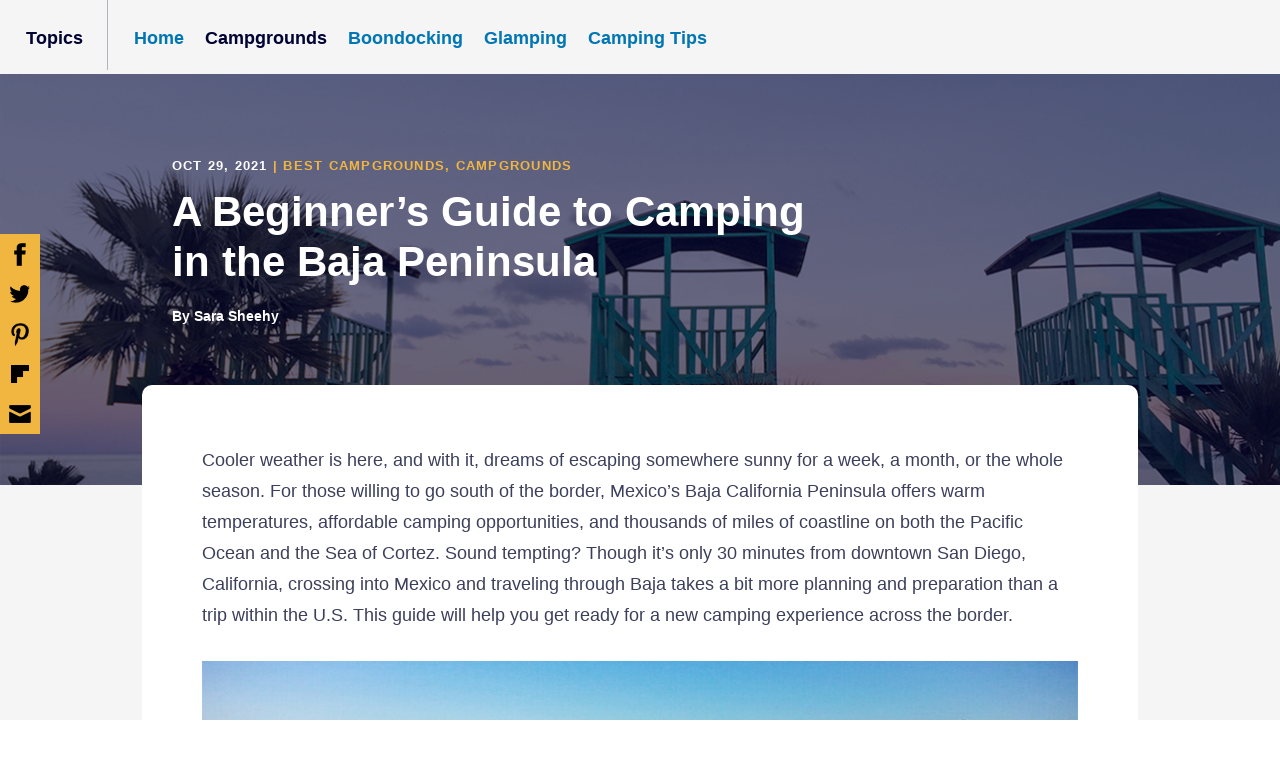

--- FILE ---
content_type: text/html; charset=UTF-8
request_url: https://go.campendium.com/camping-guide-baja-peninsula/
body_size: 14259
content:
<!DOCTYPE html>
<html lang="en">
<head>
	<meta charset="utf-8">
	<meta http-equiv="x-ua-compatible" content="ie=edge">
	<meta name="viewport" content="width=device-width, initial-scale=1">
	<link rel="icon" type="image/png" href="https://go.campendium.com/wp-content/themes/camppress/img/favicon.ico?v=3">
	
    <script type="text/javascript">
        var rtGlobalObj = {"environment":"production","campendiumApi":{"campAppUrl":"https:\/\/www.campendium.com"},"rtApi":{"apiMapsUrl":"https:\/\/api2.roadtrippers.com","mapsUrl":"https:\/\/maps.roadtrippers.com","hostUrl":"roadtrippers.com","xhrFields":{"withCredentials":false},"stripeKey":"pk_live_SnqBiNPVj0nZT1DJgoDfsicq"},"togoApi":{"identityPortalUrl":"https:\/\/id.roadpass.com","subscriptionAPIUrl":"https:\/\/api.runswithtogo.com\/abe\/subscriptions","authTokenCookie":"_auth_WP_prod"},"user":{"type":"user-guest","authToken":"","isPlus":false,"legacy":false,"data":[]},"tracking":{"file":"kYVhrfM9WGpLV5UK9UBztU.min.js","trackingSourceId":"Hu4WgtOWDCFpQZF0Qyt9P3AvQFjMG3u4","properties":[]},"ajax":{"url":"https:\/\/go.campendium.com\/wp-admin\/admin-ajax.php","nonce":"5f16491083"},"orvp":{"url":"https:\/\/app.overnightrvparking.com"}};
        
        /* Global Tracking properties */
        rtGlobalObj.tracking.properties = {};
        rtGlobalObj.tracking.properties.brand = 'Campendium';
        rtGlobalObj.tracking.properties.is_wordpress = true;
        rtGlobalObj.tracking.properties.user_agent = window.navigator.userAgent;
        if(navigator.userAgent.match(/Android|webOS|iPhone|iPad|iPod|BlackBerry|IEMobile|Opera Mini/) === null){
            rtGlobalObj.tracking.properties.platform = 'web';
        } else {
            rtGlobalObj.tracking.properties.platform = 'mobile web';
        }
    </script>
	<meta name='robots' content='index, follow, max-image-preview:large, max-snippet:-1, max-video-preview:-1' />

	<!-- This site is optimized with the Yoast SEO Premium plugin v26.7 (Yoast SEO v26.7) - https://yoast.com/wordpress/plugins/seo/ -->
	<title>A Beginner’s Guide to Camping in the Baja Peninsula - Campendium</title>
	<link rel="canonical" href="https://go.campendium.com/camping-guide-baja-peninsula/" />
	<meta property="og:locale" content="en_US" />
	<meta property="og:type" content="article" />
	<meta property="og:title" content="A Beginner’s Guide to Camping in the Baja Peninsula" />
	<meta property="og:description" content="Cooler weather is here, and with it, dreams of escaping somewhere sunny for a week, a month, or the whole season. For those willing to go south of the border, Mexico’s Baja California Peninsula offers warm temperatures, affordable camping opportunities, and thousands of miles of coastline on both the Pacific Ocean and the Sea of [&hellip;]" />
	<meta property="og:url" content="https://go.campendium.com/camping-guide-baja-peninsula/" />
	<meta property="og:site_name" content="Campendium" />
	<meta property="article:published_time" content="2021-10-29T13:00:27+00:00" />
	<meta property="article:modified_time" content="2024-03-13T20:01:49+00:00" />
	<meta property="og:image" content="https://go.campendium.com/wp-content/uploads/2021/10/la-palapa-rv-camp.jpg" />
	<meta property="og:image:width" content="1275" />
	<meta property="og:image:height" content="850" />
	<meta property="og:image:type" content="image/jpeg" />
	<meta name="author" content="Sara Sheehy" />
	<meta name="twitter:card" content="summary_large_image" />
	<meta name="twitter:label1" content="Written by" />
	<meta name="twitter:data1" content="Sara Sheehy" />
	<meta name="twitter:label2" content="Est. reading time" />
	<meta name="twitter:data2" content="8 minutes" />
	<script type="application/ld+json" class="yoast-schema-graph">{"@context":"https://schema.org","@graph":[{"@type":"Article","@id":"https://go.campendium.com/camping-guide-baja-peninsula/#article","isPartOf":{"@id":"https://go.campendium.com/camping-guide-baja-peninsula/"},"author":[{"@id":"https://go.campendium.com/#/schema/person/2223593be676ab3076c97b7a7c68f732"}],"headline":"A Beginner’s Guide to Camping in the Baja Peninsula","datePublished":"2021-10-29T13:00:27+00:00","dateModified":"2024-03-13T20:01:49+00:00","mainEntityOfPage":{"@id":"https://go.campendium.com/camping-guide-baja-peninsula/"},"wordCount":1359,"commentCount":1,"image":{"@id":"https://go.campendium.com/camping-guide-baja-peninsula/#primaryimage"},"thumbnailUrl":"https://go.campendium.com/wp-content/uploads/2021/10/la-palapa-rv-camp.jpg","keywords":["Baja","Migration"],"articleSection":["Best Campgrounds","Campgrounds"],"inLanguage":"en-US","potentialAction":[{"@type":"CommentAction","name":"Comment","target":["https://go.campendium.com/camping-guide-baja-peninsula/#respond"]}]},{"@type":"WebPage","@id":"https://go.campendium.com/camping-guide-baja-peninsula/","url":"https://go.campendium.com/camping-guide-baja-peninsula/","name":"A Beginner’s Guide to Camping in the Baja Peninsula - Campendium","isPartOf":{"@id":"https://go.campendium.com/#website"},"primaryImageOfPage":{"@id":"https://go.campendium.com/camping-guide-baja-peninsula/#primaryimage"},"image":{"@id":"https://go.campendium.com/camping-guide-baja-peninsula/#primaryimage"},"thumbnailUrl":"https://go.campendium.com/wp-content/uploads/2021/10/la-palapa-rv-camp.jpg","datePublished":"2021-10-29T13:00:27+00:00","dateModified":"2024-03-13T20:01:49+00:00","author":{"@id":"https://go.campendium.com/#/schema/person/2223593be676ab3076c97b7a7c68f732"},"breadcrumb":{"@id":"https://go.campendium.com/camping-guide-baja-peninsula/#breadcrumb"},"inLanguage":"en-US","potentialAction":[{"@type":"ReadAction","target":["https://go.campendium.com/camping-guide-baja-peninsula/"]}]},{"@type":"ImageObject","inLanguage":"en-US","@id":"https://go.campendium.com/camping-guide-baja-peninsula/#primaryimage","url":"https://go.campendium.com/wp-content/uploads/2021/10/la-palapa-rv-camp.jpg","contentUrl":"https://go.campendium.com/wp-content/uploads/2021/10/la-palapa-rv-camp.jpg","width":1275,"height":850,"caption":"La Palapa RV Camp | San Felipe, Baja California, Mexico - Photo by: Nathan @ Wand’rly"},{"@type":"BreadcrumbList","@id":"https://go.campendium.com/camping-guide-baja-peninsula/#breadcrumb","itemListElement":[{"@type":"ListItem","position":1,"name":"Home","item":"https://go.campendium.com/"},{"@type":"ListItem","position":2,"name":"Blog","item":"https://go.campendium.com/all/"},{"@type":"ListItem","position":3,"name":"A Beginner’s Guide to Camping in the Baja Peninsula"}]},{"@type":"WebSite","@id":"https://go.campendium.com/#website","url":"https://go.campendium.com/","name":"Campendium","description":"Five Star Campgrounds and More!","potentialAction":[{"@type":"SearchAction","target":{"@type":"EntryPoint","urlTemplate":"https://go.campendium.com/?s={search_term_string}"},"query-input":{"@type":"PropertyValueSpecification","valueRequired":true,"valueName":"search_term_string"}}],"inLanguage":"en-US"},{"@type":"Person","@id":"https://go.campendium.com/#/schema/person/2223593be676ab3076c97b7a7c68f732","name":"Sara Sheehy","description":"Sara is a freelance writer who loves dirt roads, alpine meadows, hot springs, and powder days. When not on the road, she lives in the mountains of Sun Valley, Idaho.","sameAs":["http://www.sarasheehy.com"],"url":"https://go.campendium.com/author/sara-sheehy/"}]}</script>
	<!-- / Yoast SEO Premium plugin. -->


<link rel='dns-prefetch' href='//campcdn.com' />
<style id='wp-img-auto-sizes-contain-inline-css' type='text/css'>
img:is([sizes=auto i],[sizes^="auto," i]){contain-intrinsic-size:3000px 1500px}
/*# sourceURL=wp-img-auto-sizes-contain-inline-css */
</style>
<link rel='stylesheet' id='new-style-css' href='https://go.campendium.com/wp-content/themes/camppress/style.css?ver=3.5.4' type='text/css' media='' />
<link rel='stylesheet' id='camp-common-style-css' href='https://campcdn.com/production/packs/css/common-a8744c8f.css?ver=3.5.4' type='text/css' media='' />
<script type="text/javascript" src="https://campcdn.com/production/packs/js/common-23c8237a3e68a496f6d0.js?ver=3.5.4" id="camp-common-script-js"></script>
<script type="text/javascript" src="https://go.campendium.com/wp-includes/js/jquery/jquery.min.js?ver=3.7.1" id="jquery-core-js"></script>
<script type="text/javascript" src="https://go.campendium.com/wp-includes/js/jquery/jquery-migrate.min.js?ver=3.4.1" id="jquery-migrate-js"></script>
<script src="https://cdn.cookielaw.org/scripttemplates/otSDKStub.js"  type="text/javascript" charset="UTF-8" data-domain-script="9b532cc0-da58-4ccd-894e-2cbc0f9b6db2" ></script><script type="text/javascript">function OptanonWrapper() { }</script>	    <script type="text/javascript">
	    var wp_post_id = '30742';
	    </script>
    <link rel="icon" href="https://go.campendium.com/wp-content/uploads/2020/06/cropped-campendium-logo-1-2-32x32.png" sizes="32x32" />
<link rel="icon" href="https://go.campendium.com/wp-content/uploads/2020/06/cropped-campendium-logo-1-2-192x192.png" sizes="192x192" />
<link rel="apple-touch-icon" href="https://go.campendium.com/wp-content/uploads/2020/06/cropped-campendium-logo-1-2-180x180.png" />
<meta name="msapplication-TileImage" content="https://go.campendium.com/wp-content/uploads/2020/06/cropped-campendium-logo-1-2-270x270.png" />
	<style id='global-styles-inline-css' type='text/css'>
:root{--wp--preset--aspect-ratio--square: 1;--wp--preset--aspect-ratio--4-3: 4/3;--wp--preset--aspect-ratio--3-4: 3/4;--wp--preset--aspect-ratio--3-2: 3/2;--wp--preset--aspect-ratio--2-3: 2/3;--wp--preset--aspect-ratio--16-9: 16/9;--wp--preset--aspect-ratio--9-16: 9/16;--wp--preset--color--black: #000000;--wp--preset--color--cyan-bluish-gray: #abb8c3;--wp--preset--color--white: #ffffff;--wp--preset--color--pale-pink: #f78da7;--wp--preset--color--vivid-red: #cf2e2e;--wp--preset--color--luminous-vivid-orange: #ff6900;--wp--preset--color--luminous-vivid-amber: #fcb900;--wp--preset--color--light-green-cyan: #7bdcb5;--wp--preset--color--vivid-green-cyan: #00d084;--wp--preset--color--pale-cyan-blue: #8ed1fc;--wp--preset--color--vivid-cyan-blue: #0693e3;--wp--preset--color--vivid-purple: #9b51e0;--wp--preset--gradient--vivid-cyan-blue-to-vivid-purple: linear-gradient(135deg,rgb(6,147,227) 0%,rgb(155,81,224) 100%);--wp--preset--gradient--light-green-cyan-to-vivid-green-cyan: linear-gradient(135deg,rgb(122,220,180) 0%,rgb(0,208,130) 100%);--wp--preset--gradient--luminous-vivid-amber-to-luminous-vivid-orange: linear-gradient(135deg,rgb(252,185,0) 0%,rgb(255,105,0) 100%);--wp--preset--gradient--luminous-vivid-orange-to-vivid-red: linear-gradient(135deg,rgb(255,105,0) 0%,rgb(207,46,46) 100%);--wp--preset--gradient--very-light-gray-to-cyan-bluish-gray: linear-gradient(135deg,rgb(238,238,238) 0%,rgb(169,184,195) 100%);--wp--preset--gradient--cool-to-warm-spectrum: linear-gradient(135deg,rgb(74,234,220) 0%,rgb(151,120,209) 20%,rgb(207,42,186) 40%,rgb(238,44,130) 60%,rgb(251,105,98) 80%,rgb(254,248,76) 100%);--wp--preset--gradient--blush-light-purple: linear-gradient(135deg,rgb(255,206,236) 0%,rgb(152,150,240) 100%);--wp--preset--gradient--blush-bordeaux: linear-gradient(135deg,rgb(254,205,165) 0%,rgb(254,45,45) 50%,rgb(107,0,62) 100%);--wp--preset--gradient--luminous-dusk: linear-gradient(135deg,rgb(255,203,112) 0%,rgb(199,81,192) 50%,rgb(65,88,208) 100%);--wp--preset--gradient--pale-ocean: linear-gradient(135deg,rgb(255,245,203) 0%,rgb(182,227,212) 50%,rgb(51,167,181) 100%);--wp--preset--gradient--electric-grass: linear-gradient(135deg,rgb(202,248,128) 0%,rgb(113,206,126) 100%);--wp--preset--gradient--midnight: linear-gradient(135deg,rgb(2,3,129) 0%,rgb(40,116,252) 100%);--wp--preset--font-size--small: 13px;--wp--preset--font-size--medium: 20px;--wp--preset--font-size--large: 36px;--wp--preset--font-size--x-large: 42px;--wp--preset--font-family--system-fonts: -apple-system,BlinkMacSystemFont,"Segoe UI",Roboto,Oxygen-Sans,Ubuntu,Cantarell,"Helvetica Neue",sans-serif;--wp--preset--font-family--helvetica-arial: Helvetica Neue, Helvetica, Arial, sans-serif;--wp--preset--font-family--geneva-verdana: Geneva, Tahoma, Verdana, sans-serif;--wp--preset--spacing--20: 0.44rem;--wp--preset--spacing--30: 0.67rem;--wp--preset--spacing--40: 1rem;--wp--preset--spacing--50: 1.5rem;--wp--preset--spacing--60: 2.25rem;--wp--preset--spacing--70: 3.38rem;--wp--preset--spacing--80: 5.06rem;--wp--preset--shadow--natural: 6px 6px 9px rgba(0, 0, 0, 0.2);--wp--preset--shadow--deep: 12px 12px 50px rgba(0, 0, 0, 0.4);--wp--preset--shadow--sharp: 6px 6px 0px rgba(0, 0, 0, 0.2);--wp--preset--shadow--outlined: 6px 6px 0px -3px rgb(255, 255, 255), 6px 6px rgb(0, 0, 0);--wp--preset--shadow--crisp: 6px 6px 0px rgb(0, 0, 0);--wp--custom--line-height--body: 1.7;--wp--custom--font-primary: -apple-system,BlinkMacSystemFont,"Segoe UI",Roboto,Oxygen-Sans,Ubuntu,Cantarell,"Helvetica Neue",sans-serif;}:root { --wp--style--global--content-size: 760px;--wp--style--global--wide-size: 1064px; }:where(body) { margin: 0; }.wp-site-blocks > .alignleft { float: left; margin-right: 2em; }.wp-site-blocks > .alignright { float: right; margin-left: 2em; }.wp-site-blocks > .aligncenter { justify-content: center; margin-left: auto; margin-right: auto; }:where(.is-layout-flex){gap: 0.5em;}:where(.is-layout-grid){gap: 0.5em;}.is-layout-flow > .alignleft{float: left;margin-inline-start: 0;margin-inline-end: 2em;}.is-layout-flow > .alignright{float: right;margin-inline-start: 2em;margin-inline-end: 0;}.is-layout-flow > .aligncenter{margin-left: auto !important;margin-right: auto !important;}.is-layout-constrained > .alignleft{float: left;margin-inline-start: 0;margin-inline-end: 2em;}.is-layout-constrained > .alignright{float: right;margin-inline-start: 2em;margin-inline-end: 0;}.is-layout-constrained > .aligncenter{margin-left: auto !important;margin-right: auto !important;}.is-layout-constrained > :where(:not(.alignleft):not(.alignright):not(.alignfull)){max-width: var(--wp--style--global--content-size);margin-left: auto !important;margin-right: auto !important;}.is-layout-constrained > .alignwide{max-width: var(--wp--style--global--wide-size);}body .is-layout-flex{display: flex;}.is-layout-flex{flex-wrap: wrap;align-items: center;}.is-layout-flex > :is(*, div){margin: 0;}body .is-layout-grid{display: grid;}.is-layout-grid > :is(*, div){margin: 0;}body{font-family: var(--wp--preset--font-family--system-fonts);font-size: 18px;line-height: 1.77;padding-top: 0px;padding-right: 0px;padding-bottom: 0px;padding-left: 0px;}a:where(:not(.wp-element-button)){text-decoration: underline;}:root :where(.wp-element-button, .wp-block-button__link){background-color: #32373c;border-width: 0;color: #fff;font-family: inherit;font-size: inherit;font-style: inherit;font-weight: inherit;letter-spacing: inherit;line-height: inherit;padding-top: calc(0.667em + 2px);padding-right: calc(1.333em + 2px);padding-bottom: calc(0.667em + 2px);padding-left: calc(1.333em + 2px);text-decoration: none;text-transform: inherit;}.has-black-color{color: var(--wp--preset--color--black) !important;}.has-cyan-bluish-gray-color{color: var(--wp--preset--color--cyan-bluish-gray) !important;}.has-white-color{color: var(--wp--preset--color--white) !important;}.has-pale-pink-color{color: var(--wp--preset--color--pale-pink) !important;}.has-vivid-red-color{color: var(--wp--preset--color--vivid-red) !important;}.has-luminous-vivid-orange-color{color: var(--wp--preset--color--luminous-vivid-orange) !important;}.has-luminous-vivid-amber-color{color: var(--wp--preset--color--luminous-vivid-amber) !important;}.has-light-green-cyan-color{color: var(--wp--preset--color--light-green-cyan) !important;}.has-vivid-green-cyan-color{color: var(--wp--preset--color--vivid-green-cyan) !important;}.has-pale-cyan-blue-color{color: var(--wp--preset--color--pale-cyan-blue) !important;}.has-vivid-cyan-blue-color{color: var(--wp--preset--color--vivid-cyan-blue) !important;}.has-vivid-purple-color{color: var(--wp--preset--color--vivid-purple) !important;}.has-black-background-color{background-color: var(--wp--preset--color--black) !important;}.has-cyan-bluish-gray-background-color{background-color: var(--wp--preset--color--cyan-bluish-gray) !important;}.has-white-background-color{background-color: var(--wp--preset--color--white) !important;}.has-pale-pink-background-color{background-color: var(--wp--preset--color--pale-pink) !important;}.has-vivid-red-background-color{background-color: var(--wp--preset--color--vivid-red) !important;}.has-luminous-vivid-orange-background-color{background-color: var(--wp--preset--color--luminous-vivid-orange) !important;}.has-luminous-vivid-amber-background-color{background-color: var(--wp--preset--color--luminous-vivid-amber) !important;}.has-light-green-cyan-background-color{background-color: var(--wp--preset--color--light-green-cyan) !important;}.has-vivid-green-cyan-background-color{background-color: var(--wp--preset--color--vivid-green-cyan) !important;}.has-pale-cyan-blue-background-color{background-color: var(--wp--preset--color--pale-cyan-blue) !important;}.has-vivid-cyan-blue-background-color{background-color: var(--wp--preset--color--vivid-cyan-blue) !important;}.has-vivid-purple-background-color{background-color: var(--wp--preset--color--vivid-purple) !important;}.has-black-border-color{border-color: var(--wp--preset--color--black) !important;}.has-cyan-bluish-gray-border-color{border-color: var(--wp--preset--color--cyan-bluish-gray) !important;}.has-white-border-color{border-color: var(--wp--preset--color--white) !important;}.has-pale-pink-border-color{border-color: var(--wp--preset--color--pale-pink) !important;}.has-vivid-red-border-color{border-color: var(--wp--preset--color--vivid-red) !important;}.has-luminous-vivid-orange-border-color{border-color: var(--wp--preset--color--luminous-vivid-orange) !important;}.has-luminous-vivid-amber-border-color{border-color: var(--wp--preset--color--luminous-vivid-amber) !important;}.has-light-green-cyan-border-color{border-color: var(--wp--preset--color--light-green-cyan) !important;}.has-vivid-green-cyan-border-color{border-color: var(--wp--preset--color--vivid-green-cyan) !important;}.has-pale-cyan-blue-border-color{border-color: var(--wp--preset--color--pale-cyan-blue) !important;}.has-vivid-cyan-blue-border-color{border-color: var(--wp--preset--color--vivid-cyan-blue) !important;}.has-vivid-purple-border-color{border-color: var(--wp--preset--color--vivid-purple) !important;}.has-vivid-cyan-blue-to-vivid-purple-gradient-background{background: var(--wp--preset--gradient--vivid-cyan-blue-to-vivid-purple) !important;}.has-light-green-cyan-to-vivid-green-cyan-gradient-background{background: var(--wp--preset--gradient--light-green-cyan-to-vivid-green-cyan) !important;}.has-luminous-vivid-amber-to-luminous-vivid-orange-gradient-background{background: var(--wp--preset--gradient--luminous-vivid-amber-to-luminous-vivid-orange) !important;}.has-luminous-vivid-orange-to-vivid-red-gradient-background{background: var(--wp--preset--gradient--luminous-vivid-orange-to-vivid-red) !important;}.has-very-light-gray-to-cyan-bluish-gray-gradient-background{background: var(--wp--preset--gradient--very-light-gray-to-cyan-bluish-gray) !important;}.has-cool-to-warm-spectrum-gradient-background{background: var(--wp--preset--gradient--cool-to-warm-spectrum) !important;}.has-blush-light-purple-gradient-background{background: var(--wp--preset--gradient--blush-light-purple) !important;}.has-blush-bordeaux-gradient-background{background: var(--wp--preset--gradient--blush-bordeaux) !important;}.has-luminous-dusk-gradient-background{background: var(--wp--preset--gradient--luminous-dusk) !important;}.has-pale-ocean-gradient-background{background: var(--wp--preset--gradient--pale-ocean) !important;}.has-electric-grass-gradient-background{background: var(--wp--preset--gradient--electric-grass) !important;}.has-midnight-gradient-background{background: var(--wp--preset--gradient--midnight) !important;}.has-small-font-size{font-size: var(--wp--preset--font-size--small) !important;}.has-medium-font-size{font-size: var(--wp--preset--font-size--medium) !important;}.has-large-font-size{font-size: var(--wp--preset--font-size--large) !important;}.has-x-large-font-size{font-size: var(--wp--preset--font-size--x-large) !important;}.has-system-fonts-font-family{font-family: var(--wp--preset--font-family--system-fonts) !important;}.has-helvetica-arial-font-family{font-family: var(--wp--preset--font-family--helvetica-arial) !important;}.has-geneva-verdana-font-family{font-family: var(--wp--preset--font-family--geneva-verdana) !important;}
/*# sourceURL=global-styles-inline-css */
</style>
</head>
<body class="wp-singular post-template-default single single-post postid-30742 single-format-standard wp-theme-camppress  has-subnav post-camping-guide-baja-peninsula">
	<header class="site-header">
		<div class="main-nav-container"></div>
					<div class="subnav">
				<a href="javascript:void(0);" class="subnav-mobile-toggle">Explore Blog</a>
				<div class="subnav-inner">
					<div class="subnav-menu">
						<span class="subnav-title">Topics</span>
						<ul id="blog-sub-nav" class="menu"><li id="menu-item-33098" class="menu-item menu-item-type-custom menu-item-object-custom menu-item-33098"><a href="/">Home</a></li>
<li id="menu-item-33365" class="menu-item menu-item-type-taxonomy menu-item-object-category current-post-ancestor current-menu-parent current-post-parent menu-item-33365"><a href="https://go.campendium.com/category/campgrounds/">Campgrounds</a></li>
<li id="menu-item-33366" class="menu-item menu-item-type-taxonomy menu-item-object-category menu-item-33366"><a href="https://go.campendium.com/category/boondocking/">Boondocking</a></li>
<li id="menu-item-33367" class="menu-item menu-item-type-taxonomy menu-item-object-category menu-item-33367"><a href="https://go.campendium.com/category/glamping/">Glamping</a></li>
<li id="menu-item-33368" class="menu-item menu-item-type-taxonomy menu-item-object-category menu-item-33368"><a href="https://go.campendium.com/category/camping-tips/">Camping Tips</a></li>
</ul>					</div>
					<div class="clear"></div>
				</div>
			</div>
			</header>
	<div class="clear"></div>	<article class="post-30742 post type-post status-publish format-standard has-post-thumbnail hentry category-best-campgrounds category-campgrounds tag-baja tag-migration type-articles">
		<div class="post-hero-wrapper">
	<section class="hero left dark-gray">
		<div class="hero-holder">
			<div class="hero-bg-image">
									<img class="lazy lazy-hidden" src="[data-uri]" data-lazy-type="image" data-lazy-src="https://go.campendium.com/wp-content/uploads/2021/10/la-palapa-rv-camp.jpg" alt="A Beginner’s Guide to Camping in the Baja Peninsula" /><noscript><img src="https://go.campendium.com/wp-content/uploads/2021/10/la-palapa-rv-camp.jpg" alt="A Beginner’s Guide to Camping in the Baja Peninsula" /></noscript>							</div>
			<div class="hero-inner container">
								<h4>
					<span class="datetime">Oct 29, 2021</span> |
					<span class="cat-5 cat-slug-best-campgrounds"><a href="https://go.campendium.com/category/best-campgrounds/">Best Campgrounds</a></span>, <span class="cat-446 cat-slug-campgrounds"><a href="https://go.campendium.com/category/campgrounds/">Campgrounds</a></span>				</h4>
				<h1>A Beginner’s Guide to Camping in the Baja Peninsula</h1>
													<p class="author"><strong>By <a href="/author/sara-sheehy">Sara Sheehy</a></strong></p>											</div>
		</div>
	</section>
	</div>		
<div class="sharing-wrapper">
	<ul>
		<li><a href="https://www.facebook.com/sharer.php?u=https%3A%2F%2Fgo.campendium.com%2Fcamping-guide-baja-peninsula%2F%3Futm_campaign%3Dtogorv%26utm_medium%3Dshare%26utm_source%3Dfacebook" target="_blank" class="post-share share-facebook" data-share-type="facebook">Facebook</a></li>
		<li><a href="https://twitter.com/share?url=https%3A%2F%2Fgo.campendium.com%2Fcamping-guide-baja-peninsula%2F%3Futm_campaign%3Dtogorv%26utm_medium%3Dshare%26utm_source%3Dtwitter&text=A+Beginner%E2%80%99s+Guide+to+Camping+in+the+Baja+Peninsula" target="_blank" class="post-share share-twitter" data-share-type="twitter">Twitter</a></li>
		<li><a href="https://pinterest.com/pin/create/button/?url=https%3A%2F%2Fgo.campendium.com%2Fcamping-guide-baja-peninsula%2F%3Futm_campaign%3Dtogorv%26utm_medium%3Dshare%26utm_source%3Dpinterest&media=https%3A%2F%2Fgo.campendium.com%2Fwp-content%2Fuploads%2F2021%2F10%2Fla-palapa-rv-camp.jpg&description=A+Beginner%E2%80%99s+Guide+to+Camping+in+the+Baja+Peninsula" target="_blank" class="post-share share-pinterest" data-share-type="pinterest">Pinterest</a></li>
		<li><a href="https://share.flipboard.com/bookmarklet/popout?v=A+Beginner%E2%80%99s+Guide+to+Camping+in+the+Baja+Peninsula&url=https%3A%2F%2Fgo.campendium.com%2Fcamping-guide-baja-peninsula%2F%3Futm_campaign%3Dtogorv%26utm_medium%3Dshare%26utm_source%3Dflipboard" target="_blank" class="post-share share-flipboard" data-share-type="Flipboard">Flipboard</a></li>
		<li><a href="mailto:?subject=A+Beginner%E2%80%99s+Guide+to+Camping+in+the+Baja+Peninsula&body=A+Beginner%E2%80%99s+Guide+to+Camping+in+the+Baja+Peninsula%0D%0Ahttps%3A%2F%2Fgo.campendium.com%2Fcamping-guide-baja-peninsula%2F%3Futm_campaign%3Dtogorv%26utm_medium%3Dshare%26utm_source%3Demail" target="_blank" class="post-share share-email" data-share-type="email">Email</a></li>
	</ul>
</div>		<div class="floating-cta-container">
			<div class="blog-container">
				<div class="entry-content">
															<div id="noads" class="noads">
<p>Cooler weather is here, and with it, dreams of escaping somewhere sunny for a week, a month, or the whole season. For those willing to go south of the border, Mexico’s Baja California Peninsula offers warm temperatures, affordable camping opportunities, and thousands of miles of coastline on both the Pacific Ocean and the Sea of Cortez. Sound tempting? Though it’s only 30 minutes from downtown San Diego, California, crossing into Mexico and traveling through Baja takes a bit more planning and preparation than a trip within the U.S. This guide will help you get ready for a new camping experience across the border.</p>
<div id="attachment_30744" style="width: 1285px" class="wp-caption aligncenter"><img fetchpriority="high" decoding="async" aria-describedby="caption-attachment-30744" class="lazy lazy-hidden size-full wp-image-30744" src="[data-uri]" data-lazy-type="image" data-lazy-src="https://go.campendium.com/wp-content/uploads/2021/10/rancho-grande.jpg" alt="Aerial view of sandy beach lined with several palapas and a truck camper." width="1275" height="850" data-lazy-srcset="https://go.campendium.com/wp-content/uploads/2021/10/rancho-grande.jpg 1275w, https://go.campendium.com/wp-content/uploads/2021/10/rancho-grande-300x200.jpg 300w, https://go.campendium.com/wp-content/uploads/2021/10/rancho-grande-800x533.jpg 800w, https://go.campendium.com/wp-content/uploads/2021/10/rancho-grande-768x512.jpg 768w, https://go.campendium.com/wp-content/uploads/2021/10/rancho-grande-600x400.jpg 600w" data-lazy-sizes="(max-width: 1275px) 100vw, 1275px" /><noscript><img fetchpriority="high" decoding="async" aria-describedby="caption-attachment-30744" class="size-full wp-image-30744" src="https://go.campendium.com/wp-content/uploads/2021/10/rancho-grande.jpg" alt="Aerial view of sandy beach lined with several palapas and a truck camper." width="1275" height="850" srcset="https://go.campendium.com/wp-content/uploads/2021/10/rancho-grande.jpg 1275w, https://go.campendium.com/wp-content/uploads/2021/10/rancho-grande-300x200.jpg 300w, https://go.campendium.com/wp-content/uploads/2021/10/rancho-grande-800x533.jpg 800w, https://go.campendium.com/wp-content/uploads/2021/10/rancho-grande-768x512.jpg 768w, https://go.campendium.com/wp-content/uploads/2021/10/rancho-grande-600x400.jpg 600w" sizes="(max-width: 1275px) 100vw, 1275px" /></noscript><p id="caption-attachment-30744" class="wp-caption-text"><a href="https://www.campendium.com/rancho-grande">Rancho Grande</a> | Bahía San Luis Gonzaga, Baja California, Mexico &#8211; Photo by: <a href="https://www.campendium.com/users/32">Mali Mish</a></p></div>
<h2>Camping in Mexico’s Baja Peninsula</h2>
<p>Baja consists of two separate Mexican states: Baja California and Baja California Sur. The northern half of the peninsula, Baja California, is home to the Mexican cities of Tijuana, Ensenada, and Mexicali. The landscape ranges from mountains to beaches, and the region is increasingly a destination for food and wine tourism, especially in the Valle de Guadalupe area.</p>
<p>Baja California Sur is the peninsula’s southern state, best known for its dramatic coastline, natural beauty, and the resort towns of Cabo San Lucas and San Jose del Cabo.</p>
<p>Both <a href="https://www.campendium.com/baja-california">Baja California</a> and <a href="https://www.campendium.com/baja-california-sur">Baja California Sur</a> have plenty of camping options, from beachfront RV parks to hundreds of boondocking sites. While those in bigger motorhomes, travel trailers, and fifth wheels will want to plan to camp at RV parks, many boondocking spots are accessible to small setups like truck campers and vans.</p>
<p>Rates for camping in Baja Peninsula campgrounds and RV parks range from free to about $40 per night, with most averaging between $15 and $20 per night. Some RV parks allow reservations, though few are set up to take those reservations online, so you’ll need to call ahead to secure your spot.</p>
<div id="attachment_30746" style="width: 1285px" class="wp-caption aligncenter"><img decoding="async" aria-describedby="caption-attachment-30746" class="lazy lazy-hidden size-full wp-image-30746" src="[data-uri]" data-lazy-type="image" data-lazy-src="https://go.campendium.com/wp-content/uploads/2021/10/la-palapa-rv-camp.jpg" alt="Green palapas line a beach with palm trees, truck camper, and a Westy." width="1275" height="850" data-lazy-srcset="https://go.campendium.com/wp-content/uploads/2021/10/la-palapa-rv-camp.jpg 1275w, https://go.campendium.com/wp-content/uploads/2021/10/la-palapa-rv-camp-300x200.jpg 300w, https://go.campendium.com/wp-content/uploads/2021/10/la-palapa-rv-camp-800x533.jpg 800w, https://go.campendium.com/wp-content/uploads/2021/10/la-palapa-rv-camp-768x512.jpg 768w, https://go.campendium.com/wp-content/uploads/2021/10/la-palapa-rv-camp-960x640.jpg 960w, https://go.campendium.com/wp-content/uploads/2021/10/la-palapa-rv-camp-760x507.jpg 760w, https://go.campendium.com/wp-content/uploads/2021/10/la-palapa-rv-camp-263x175.jpg 263w, https://go.campendium.com/wp-content/uploads/2021/10/la-palapa-rv-camp-360x240.jpg 360w, https://go.campendium.com/wp-content/uploads/2021/10/la-palapa-rv-camp-600x400.jpg 600w" data-lazy-sizes="(max-width: 1275px) 100vw, 1275px" /><noscript><img decoding="async" aria-describedby="caption-attachment-30746" class="size-full wp-image-30746" src="https://go.campendium.com/wp-content/uploads/2021/10/la-palapa-rv-camp.jpg" alt="Green palapas line a beach with palm trees, truck camper, and a Westy." width="1275" height="850" srcset="https://go.campendium.com/wp-content/uploads/2021/10/la-palapa-rv-camp.jpg 1275w, https://go.campendium.com/wp-content/uploads/2021/10/la-palapa-rv-camp-300x200.jpg 300w, https://go.campendium.com/wp-content/uploads/2021/10/la-palapa-rv-camp-800x533.jpg 800w, https://go.campendium.com/wp-content/uploads/2021/10/la-palapa-rv-camp-768x512.jpg 768w, https://go.campendium.com/wp-content/uploads/2021/10/la-palapa-rv-camp-960x640.jpg 960w, https://go.campendium.com/wp-content/uploads/2021/10/la-palapa-rv-camp-760x507.jpg 760w, https://go.campendium.com/wp-content/uploads/2021/10/la-palapa-rv-camp-263x175.jpg 263w, https://go.campendium.com/wp-content/uploads/2021/10/la-palapa-rv-camp-360x240.jpg 360w, https://go.campendium.com/wp-content/uploads/2021/10/la-palapa-rv-camp-600x400.jpg 600w" sizes="(max-width: 1275px) 100vw, 1275px" /></noscript><p id="caption-attachment-30746" class="wp-caption-text"><a href="https://www.campendium.com/la-palapa-rv-camp">La Palapa RV Camp</a> | San Felipe, Baja California, Mexico &#8211; Photo by: <a href="https://www.campendium.com/users/55">Nathan @ Wand’rly</a></p></div>
<h2>Is Traveling to the Baja Peninsula Safe?</h2>
<p>Many people report that traveling through Baja is perfectly safe, but the feeling of safety differs from person to person. The U.S. Department of State regularly updates its <a href="https://travel.state.gov/content/travel/en/traveladvisories/traveladvisories/mexico-travel-advisory.html#Baja%20California" target="_blank" rel="noopener">Mexico Travel Advisory</a>, which can help potential travelers plan their trip.</p>
<p>Like any other international (or domestic) travel, a little caution can go a long way. Keep an eye on your surroundings and move along if something doesn’t feel right. Don’t flaunt expensive items or discuss where you’re staying with strangers. The region’s roads are narrow, often winding, and rarely lit, so it’s not advised to drive at night. Consider joining a caravan of campers if you want to camp in Baja but feel safer traveling with others.</p>
</div>
<p>Make sure that your cell phone carrier works in Mexico and that you have access to maps and a reliable GPS.</p>
<div id="attachment_30747" style="width: 1285px" class="wp-caption aligncenter"><img decoding="async" aria-describedby="caption-attachment-30747" class="lazy lazy-hidden size-full wp-image-30747" src="[data-uri]" data-lazy-type="image" data-lazy-src="https://go.campendium.com/wp-content/uploads/2021/10/la-cueva-del-pirata.jpg" alt="Aerial view of several RVs parked on the edge of a cliff overlooking the ocean." width="1275" height="850" data-lazy-srcset="https://go.campendium.com/wp-content/uploads/2021/10/la-cueva-del-pirata.jpg 1275w, https://go.campendium.com/wp-content/uploads/2021/10/la-cueva-del-pirata-300x200.jpg 300w, https://go.campendium.com/wp-content/uploads/2021/10/la-cueva-del-pirata-800x533.jpg 800w, https://go.campendium.com/wp-content/uploads/2021/10/la-cueva-del-pirata-768x512.jpg 768w, https://go.campendium.com/wp-content/uploads/2021/10/la-cueva-del-pirata-600x400.jpg 600w" data-lazy-sizes="(max-width: 1275px) 100vw, 1275px" /><noscript><img decoding="async" aria-describedby="caption-attachment-30747" class="size-full wp-image-30747" src="https://go.campendium.com/wp-content/uploads/2021/10/la-cueva-del-pirata.jpg" alt="Aerial view of several RVs parked on the edge of a cliff overlooking the ocean." width="1275" height="850" srcset="https://go.campendium.com/wp-content/uploads/2021/10/la-cueva-del-pirata.jpg 1275w, https://go.campendium.com/wp-content/uploads/2021/10/la-cueva-del-pirata-300x200.jpg 300w, https://go.campendium.com/wp-content/uploads/2021/10/la-cueva-del-pirata-800x533.jpg 800w, https://go.campendium.com/wp-content/uploads/2021/10/la-cueva-del-pirata-768x512.jpg 768w, https://go.campendium.com/wp-content/uploads/2021/10/la-cueva-del-pirata-600x400.jpg 600w" sizes="(max-width: 1275px) 100vw, 1275px" /></noscript><p id="caption-attachment-30747" class="wp-caption-text"><a href="https://www.campendium.com/la-cueva-del-pirata">La Cueva del Pirata</a> | Camalú, Baja California, Mexico &#8211; Photo by: <a href="https://www.campendium.com/users/70134">Our Adventuring Life</a></p></div>
<div id="noads" class="noads">
<h2>RV and Trailer Considerations for Mexico Travel</h2>
<p>Baja’s narrow, two-lane roads and rugged access roads make the region best suited for those with small rigs such as truck campers, Class Cs, and vans. If you have a bigger trailer or RV, you can still experience Baja, but you’ll want to exercise extra caution when driving. Plan your RV park destinations in advance, and stick to the main roads.</p>
<div id="attachment_30748" style="width: 1285px" class="wp-caption aligncenter"><img loading="lazy" decoding="async" aria-describedby="caption-attachment-30748" class="size-full wp-image-30748" src="https://go.campendium.com/wp-content/uploads/2021/10/ramona-beach-rv-park.jpg" alt="Sandy beach with the sun setting on the horizon." width="1275" height="850" srcset="https://go.campendium.com/wp-content/uploads/2021/10/ramona-beach-rv-park.jpg 1275w, https://go.campendium.com/wp-content/uploads/2021/10/ramona-beach-rv-park-300x200.jpg 300w, https://go.campendium.com/wp-content/uploads/2021/10/ramona-beach-rv-park-800x533.jpg 800w, https://go.campendium.com/wp-content/uploads/2021/10/ramona-beach-rv-park-768x512.jpg 768w, https://go.campendium.com/wp-content/uploads/2021/10/ramona-beach-rv-park-600x400.jpg 600w" sizes="auto, (max-width: 1275px) 100vw, 1275px" /><p id="caption-attachment-30748" class="wp-caption-text"><a href="https://www.campendium.com/ramona-beach-rv-park">Ramona Beach RV Park</a> | Ensenada, Baja California, Mexico &#8211; Photo by: <a href="https://www.campendium.com/users/328">WinnieViews</a></p></div>
<h2>How to Cross the U.S.-Mexico Border</h2>
<p>The three main border crossings into Baja California are at Tijuana, Tecate, and Mexicali. If you’re traveling from Yuma, Arizona, you’ll likely enter via San Luis Rio Colorado, in the Mexican state of Sonora. Its proximity to San Diego makes Tijuana the most common entry point, so plan for wait times at the crossing in both directions.</p>
<p>To cross the border, everyone in your vehicle must present a valid passport or passport card. The border agent will likely ask why you’re entering Mexico and how long you plan to stay. It’s illegal to bring firearms or ammunition into Mexico. You must declare if you’re bringing in animals, agricultural products, medication (for any reason other than personal use), or more than $10,000 USD in currency. If they choose to, the border agents can also search your vehicle or RV.</p>
</div>
<p>Once you’ve entered Mexico, you need to immediately obtain a Mexican tourist permit, called a Forma Migratoria Multiple (FMM) at a National Migration Institute (INM) location. It can also be completed <a href="https://www.inm.gob.mx/fmme/publico/en/solicitud.html" target="_blank" rel="noopener">online</a>. An FMM is legally required for tourists. If you’re staying for 7 days or less, the FMM is free. For stays of up to 180 days, the cost is $594 MXN, which is about $30 USD.</p>
<div id="attachment_30749" style="width: 1285px" class="wp-caption aligncenter"><img loading="lazy" decoding="async" aria-describedby="caption-attachment-30749" class="size-full wp-image-30749" src="https://go.campendium.com/wp-content/uploads/2021/10/playa-tecolote.jpg" alt="Several RVs parked along the ocean with a big mountain in the background." width="1275" height="850" srcset="https://go.campendium.com/wp-content/uploads/2021/10/playa-tecolote.jpg 1275w, https://go.campendium.com/wp-content/uploads/2021/10/playa-tecolote-300x200.jpg 300w, https://go.campendium.com/wp-content/uploads/2021/10/playa-tecolote-800x533.jpg 800w, https://go.campendium.com/wp-content/uploads/2021/10/playa-tecolote-768x512.jpg 768w, https://go.campendium.com/wp-content/uploads/2021/10/playa-tecolote-600x400.jpg 600w" sizes="auto, (max-width: 1275px) 100vw, 1275px" /><p id="caption-attachment-30749" class="wp-caption-text"><a href="https://www.campendium.com/playa-tecolote">Playa Tecolote</a> | La Paz, Baja California Sur, Mexico &#8211; Photo by: <a href="https://www.campendium.com/users/2230">Chris</a></p></div>
<div id="noads" class="noads">
<h2>Necessary Documents for RV Travel to Mexico</h2>
<p>In addition to your passport and FMM, there are a few other necessary documents for your camping trip to Mexico.</p>
<ul>
<li><strong>Mexican Auto Insurance:</strong> In Mexico, all drivers must have personal liability auto insurance to cover the cost of an accident while driving in the country. This is non-negotiable, and failure to have the proper insurance can land you in jail. Even if your U.S.-based insurance claims to cover Mexico, which most do not, the Mexican government does not recognize U.S. policies. Mexican auto insurance can be purchased for stays as short as a day, and coverage options include collision and comprehensive, liability, medical expenses, and theft. Remember, if your camping setup is a truck and trailer, both vehicles need to carry equal insurance for the duration of your trip. Insurance is available through several companies, including AAA, Allstate, Progressive, and MexPro.</li>
<li><strong>Valid Driver’s License:</strong> While you don’t need a special driver’s license to cruise through Baja, you do need to carry your valid U.S. or Canadian license.</li>
<li><strong>Vehicle Registration:</strong> Be sure to have original copies of the registrations for whatever vehicles you travel with, including trailers.</li>
<li><strong>Temporary Car Import Permit:</strong> If you’re only traveling in Baja California and Baja California Sur, a temporary car import permit is not required. However, if you plan to drive through any other Mexican state, you need a permit. Permits are available at customs offices at border crossings.</li>
</ul>
<div id="attachment_30750" style="width: 1285px" class="wp-caption aligncenter"><img loading="lazy" decoding="async" aria-describedby="caption-attachment-30750" class="wp-image-30750 size-full" src="https://go.campendium.com/wp-content/uploads/2021/10/la-perla.jpg" alt="Dog laying in the ocean in Mexico." width="1275" height="850" srcset="https://go.campendium.com/wp-content/uploads/2021/10/la-perla.jpg 1275w, https://go.campendium.com/wp-content/uploads/2021/10/la-perla-300x200.jpg 300w, https://go.campendium.com/wp-content/uploads/2021/10/la-perla-800x533.jpg 800w, https://go.campendium.com/wp-content/uploads/2021/10/la-perla-768x512.jpg 768w, https://go.campendium.com/wp-content/uploads/2021/10/la-perla-600x400.jpg 600w" sizes="auto, (max-width: 1275px) 100vw, 1275px" /><p id="caption-attachment-30750" class="wp-caption-text"><a href="https://www.campendium.com/la-perla">La Perla</a> | Bahía Concepción, Baja California Sur, Mexico &#8211; Photo by: <a href="https://www.campendium.com/users/393528">BajaSurfYoga</a></p></div>
<h2><span style="font-weight: 400;">Traveling With Pets in Mexico</span></h2>
<p>Your domestic pet (dogs and cats only) is welcome to join you in Baja, so long as they’re in good health and have their necessary vaccinations. All pets are subject to inspection at border crossings.</p>
</div>
<p>For paperwork, be sure to bring valid vaccination records—a rabies certificate issued at least 30 days before the crossing is required for dogs—and proof of ownership. Mexico does not allow pets under 3 months old. You can bring up to three pets into Mexico at no charge, but if you’re traveling with four or more pets, there’s an import processing fee of $1,817 MXN, or about $150 USD.</p>
<div id="attachment_30751" style="width: 1285px" class="wp-caption aligncenter"><img loading="lazy" decoding="async" aria-describedby="caption-attachment-30751" class="size-full wp-image-30751" src="https://go.campendium.com/wp-content/uploads/2021/10/agua-verde-fish-camp.jpg" alt="Aerial view of rock beach." width="1275" height="850" srcset="https://go.campendium.com/wp-content/uploads/2021/10/agua-verde-fish-camp.jpg 1275w, https://go.campendium.com/wp-content/uploads/2021/10/agua-verde-fish-camp-300x200.jpg 300w, https://go.campendium.com/wp-content/uploads/2021/10/agua-verde-fish-camp-800x533.jpg 800w, https://go.campendium.com/wp-content/uploads/2021/10/agua-verde-fish-camp-768x512.jpg 768w, https://go.campendium.com/wp-content/uploads/2021/10/agua-verde-fish-camp-600x400.jpg 600w" sizes="auto, (max-width: 1275px) 100vw, 1275px" /><p id="caption-attachment-30751" class="wp-caption-text"><a href="https://www.campendium.com/agua-verde-fish-camp">Agua Verde Fish Camp</a> | Puerto Agua Verde, Baja California Sur, Mexico &#8211; Photo by: <a href="https://www.campendium.com/users/55">Nathan @ Wand’rly</a></p></div>
<div id="noads" class="noads">
<h2>Where to Camp in the Baja Peninsula</h2>
<p>Once you’re in Baja, it’s time to start enjoying the unique landscape and sites. Check out Campendium’s guides for the <a href="https://www.campendium.com/camping/all-of-the-best-camping-in-baja-california/">best RV camping in Baja California</a>, the <a href="https://www.campendium.com/baja-california">best camping in Baja California</a>, and the <a href="https://www.campendium.com/baja-california-sur">best camping in Baja California Sur</a> to get started.</p>
<p>In Baja California, popular campgrounds include <a href="https://www.campendium.com/rancho-grande">Rancho Grande</a> in Bahia San Luis Gonzaga, <a href="https://www.campendium.com/adeles-ranch-camping">Adele’s Ranch Camping</a> in Emiliano Zapata, and <a href="https://www.campendium.com/la-palapa-rv-camp">La Palapa RV Camp</a> in San Felipe.</p>
<p>In Baja California Sur, Campendium community members love <a href="https://www.campendium.com/hacienda-de-la-habana">Hacienda de la Habana</a> in Mulege, <a href="https://www.campendium.com/playa-santispac">Playa Santispac</a> in Bahia Concepcion, and <a href="https://www.campendium.com/campestre-maranatha">Campestre Maranatha</a> in La Paz.</p>
</div>
									</div>
									<div class="ad-wrapper ad-728x90">
	<div style="display: inline-block;" class="dfp-ad-container">
		<div id='inline_11'></div>
		<a href="https://go.campendium.com/pro-signup/?context=Remove+Ads">
			<div class="dfp-ad-button" role="button">Remove Ads</div>
		</a>
	</div>
</div>				
					<h4 class="post-tags container">
		<a href="https://go.campendium.com/tag/baja/">Baja</a><a href="https://go.campendium.com/tag/migration/">Migration</a></h4>

									<section class="post-authors container">	
	<h2 class="post-authors-title">Meet the Author</h2>				<div class="author-info">
					<div class="author-image-wrapper">
						<div class="author-image">
							<a href="/author/sara-sheehy">
								<img src="https://go.campendium.com/wp-content/uploads/2022/06/8b748664353a3110fddee4b0b6dc8554-1.jpeg" alt="" />							</a>
						</div>
						
					</div>
					<div class="author-bio-wrapper">
						<a href="/author/sara-sheehy" class="author-title-link">Sara Sheehy</a>
						
						<div class="clear"></div>
						<p class="author-bio">
							Sara is a freelance writer who loves dirt roads, alpine meadows, hot springs, and powder days. When not on the road, she lives in the mountains of Sun Valley, Idaho.						</p>
						<div class="author-urls">
																																																</div>
					</div>
					<div class="clear"></div>
				</div>
				<div class="clear"></div>
		<div class="clear"></div>
</section>							</div>
												<div class="floating-cta mobile-hide floating-ad">
	<div class="ad-wrapper ad-160x600">
		<div style="display: inline-block;" class="dfp-ad-container">
			<div id='skyscraper_1' class="skyscraper_ad"></div>
			<a href="https://go.campendium.com/pro-signup/?context=Remove+Ads">
				<div class="dfp-ad-button" role="button">Remove Ads</div>
			</a>
		</div>
	</div>
</div>							?>
		</div>

			<section class="related-articles">
		<h2 class="related-title container">Continue Reading</h2>
		<div class="container archive-container">
			<div class="archive-holder">
	<a class="archive-link" href="https://go.campendium.com/gas-powered-vehicle-ban/">
		<article class="post-33561 post type-post status-publish format-standard has-post-thumbnail hentry category-news tag-ev tag-rv-manufacturing tag-rv-travel tag-sustainability type-articles">
			<div class="entry-image">
				<img class="lazy lazy-hidden" src="[data-uri]" data-lazy-type="image" data-lazy-src="https://go.campendium.com/wp-content/uploads/2022/09/electric-car-charging-760x507.jpg" alt="What RVers Should Know About California&#8217;s Gas-Powered Vehicle Ban"/><noscript><img src="https://go.campendium.com/wp-content/uploads/2022/09/electric-car-charging-760x507.jpg" alt="What RVers Should Know About California&#8217;s Gas-Powered Vehicle Ban"/></noscript>			</div>
			<div class="entry-header">
				<h4><span class="cat-108 cat-slug-news">News</span></h4>
				<h3 class="entry-title">What RVers Should Know About California&#8217;s Gas-Powered Vehicle Ban</h3>
				<div class="entry-meta">
					<span class="datetime">Jan 20, 2024</span> <span class="read-time">&bull; 3 min. read</span></p>
				</div>
			</div>
		</article>
	</a>
</div><div class="archive-holder">
	<a class="archive-link" href="https://go.campendium.com/guide-rv-campground-chains-franchises-clubs/">
		<article class="post-33063 post type-post status-publish format-standard has-post-thumbnail hentry category-campgrounds category-camping-tips category-news tag-campgrounds tag-migration tag-rv-camping type-articles">
			<div class="entry-image">
				<img class="lazy lazy-hidden" src="[data-uri]" data-lazy-type="image" data-lazy-src="https://go.campendium.com/wp-content/uploads/2022/06/uploads_2F1550101286466-gnmyog4ru4c-3a51b4c7fd2e0f021d875922a7f84675_2FIMG_3002-760x570.jpg" alt="Your Guide to RV Campground Chains, Franchises, and Clubs"/><noscript><img src="https://go.campendium.com/wp-content/uploads/2022/06/uploads_2F1550101286466-gnmyog4ru4c-3a51b4c7fd2e0f021d875922a7f84675_2FIMG_3002-760x570.jpg" alt="Your Guide to RV Campground Chains, Franchises, and Clubs"/></noscript>			</div>
			<div class="entry-header">
				<h4><span class="cat-446 cat-slug-campgrounds">Campgrounds</span>, <span class="cat-449 cat-slug-camping-tips">Camping Tips</span>, <span class="cat-108 cat-slug-news">News</span></h4>
				<h3 class="entry-title">Your Guide to RV Campground Chains, Franchises, and Clubs</h3>
				<div class="entry-meta">
					<span class="datetime">Jan 14, 2024</span> <span class="read-time">&bull; 8 min. read</span></p>
				</div>
			</div>
		</article>
	</a>
</div><div class="archive-holder">
	<a class="archive-link" href="https://go.campendium.com/quartzsite-sports-vacation-rv-show-guide/">
		<article class="post-34009 post type-post status-publish format-standard has-post-thumbnail hentry category-news tag-arizona tag-camping-tips tag-desert tag-events tag-rv-camping tag-rv-show type-articles">
			<div class="entry-image">
				<img class="lazy lazy-hidden" src="[data-uri]" data-lazy-type="image" data-lazy-src="https://go.campendium.com/wp-content/uploads/2023/01/QUARTZSITE-20230102-STOCK-Sports-_-RV-Show-High-Shot-from-NE-110-ROADPASS-760x570.jpg" alt="Your Guide to the 2023 Quartzsite Sports, Vacation, &amp; RV Show"/><noscript><img src="https://go.campendium.com/wp-content/uploads/2023/01/QUARTZSITE-20230102-STOCK-Sports-_-RV-Show-High-Shot-from-NE-110-ROADPASS-760x570.jpg" alt="Your Guide to the 2023 Quartzsite Sports, Vacation, &amp; RV Show"/></noscript>			</div>
			<div class="entry-header">
				<h4><span class="cat-108 cat-slug-news">News</span></h4>
				<h3 class="entry-title">Your Guide to the 2023 Quartzsite Sports, Vacation, &amp; RV Show</h3>
				<div class="entry-meta">
					<span class="datetime">Jan 13, 2024</span> <span class="read-time">&bull; 4 min. read</span></p>
				</div>
			</div>
		</article>
	</a>
</div>		</div>
	</section>

					<div class="ad-wrapper ad-728x90">
	<div style="display: inline-block;" class="dfp-ad-container">
		<div id='inline_12'></div>
		<a href="https://go.campendium.com/pro-signup/?context=Remove+Ads">
			<div class="dfp-ad-button" role="button">Remove Ads</div>
		</a>
	</div>
</div>			</article>


	<div id="ajax-loader">
		<div class="lds-roller"><div></div><div></div><div></div><div></div><div></div><div></div><div></div><div></div></div>
	</div>
		
			<div class="app-download-cta footer-cta mobile-device-display">
			<div class="footer-cta-bg-image">
							</div>
			<div class="app-download-cta-inner footer-cta-inner">
				<h2>Camp like a local</h2>
				<p>Experience Campsite Confidence with Campendium</p>
			</div>
			<div class="app-buttons-wrapper">
									<a href="https://play.google.com/store/apps/details?id=com.campendium.android&hl=en_US&gl=US" target="_blank" class="appbutton android-app-download" title="Get it on Google Play"><img class="lazy lazy-hidden" src="[data-uri]" data-lazy-type="image" data-lazy-src="https://go.campendium.com/wp-content/themes/camppress/img/app-buttons/android-app-button.png" alt="Android App"/><noscript><img src="https://go.campendium.com/wp-content/themes/camppress/img/app-buttons/android-app-button.png" alt="Android App"/></noscript></a>
					<a href="https://apps.apple.com/us/app/campendium-rv-tent-camping/id1191380095" target="_blank" class="appbutton ios-app-download" title="Download on the App Store"><img class="lazy lazy-hidden" src="[data-uri]" data-lazy-type="image" data-lazy-src="https://go.campendium.com/wp-content/themes/camppress/img/app-buttons/ios-app-button.png" alt="iOS App"/><noscript><img src="https://go.campendium.com/wp-content/themes/camppress/img/app-buttons/ios-app-button.png" alt="iOS App"/></noscript></a>
							</div>
		</div>
		
	<footer class="footer-menu">
		<div class="footer-container">
			<div class="menu-footer-menu-container"><ul id="menu-footer-menu" class="menu"><li id="menu-item-559" class="menu-item menu-item-type-custom menu-item-object-custom menu-item-has-children menu-item-559"><a href="#">About</a>
<ul class="sub-menu">
	<li id="menu-item-30463" class="menu-item menu-item-type-custom menu-item-object-custom menu-item-30463"><a href="https://roadtrippers.applytojob.com/apply">Job Opportunities</a></li>
	<li id="menu-item-983" class="menu-item menu-item-type-custom menu-item-object-custom menu-item-983"><a href="https://www.campendium.com/privacy-policy">Privacy Policy</a></li>
	<li id="menu-item-992" class="menu-item menu-item-type-custom menu-item-object-custom menu-item-992"><a href="https://www.campendium.com/terms-of-service">Terms of Service</a></li>
	<li id="menu-item-27288" class="menu-item menu-item-type-post_type menu-item-object-page menu-item-27288"><a href="https://go.campendium.com/accessibility-statement/">Accessibility</a></li>
	<li id="menu-item-34987" class="menu-item menu-item-type-custom menu-item-object-custom menu-item-34987"><a href="https://www.campendium.com/disclaimer">Disclaimer</a></li>
	<li id="menu-item-33758" class="menu-item menu-item-type-custom menu-item-object-custom menu-item-33758"><a href="https://support.campendium.com/hc/en-us/articles/4409127959444-Community-Guidelines">Community Guidelines</a></li>
</ul>
</li>
<li id="menu-item-1058" class="menu-item menu-item-type-custom menu-item-object-custom menu-item-has-children menu-item-1058"><a href="#">Social</a>
<ul class="sub-menu">
	<li id="menu-item-1069" class="menu-item menu-item-type-custom menu-item-object-custom menu-item-home menu-item-1069"><a href="https://go.campendium.com/">Blog</a></li>
	<li id="menu-item-1080" class="menu-item menu-item-type-custom menu-item-object-custom menu-item-1080"><a target="_blank" href="https://www.facebook.com/campendium">Facebook</a></li>
	<li id="menu-item-1088" class="menu-item menu-item-type-custom menu-item-object-custom menu-item-1088"><a target="_blank" href="https://twitter.com/campendium">Twitter</a></li>
	<li id="menu-item-1098" class="menu-item menu-item-type-custom menu-item-object-custom menu-item-1098"><a target="_blank" href="http://instagram.com/campendium">Instagram</a></li>
</ul>
</li>
<li id="menu-item-1182" class="menu-item menu-item-type-custom menu-item-object-custom menu-item-has-children menu-item-1182"><a href="#">Quick Links</a>
<ul class="sub-menu">
	<li id="menu-item-33346" class="menu-item menu-item-type-custom menu-item-object-custom menu-item-33346"><a href="https://apps.apple.com/us/app/campendium-rv-tent-camping/id1191380095">iPhone App</a></li>
	<li id="menu-item-1211" class="menu-item menu-item-type-custom menu-item-object-custom menu-item-1211"><a href="https://www.campendium.com/dump-stations">Dump Stations</a></li>
	<li id="menu-item-1202" class="menu-item menu-item-type-custom menu-item-object-custom menu-item-1202"><a href="https://www.campendium.com/free-camping">Free Campsites</a></li>
	<li id="menu-item-1192" class="menu-item menu-item-type-custom menu-item-object-custom menu-item-1192"><a href="https://www.campendium.com/rv-parks">RV Parks</a></li>
</ul>
</li>
<li id="menu-item-1251" class="menu-item menu-item-type-custom menu-item-object-custom menu-item-has-children menu-item-1251"><a href="#">Help</a>
<ul class="sub-menu">
	<li id="menu-item-972" class="menu-item menu-item-type-custom menu-item-object-custom menu-item-972"><a href="https://forms.gle/nwrih8Mm6vqtGRCs6">Add a Campground</a></li>
	<li id="menu-item-959" class="menu-item menu-item-type-custom menu-item-object-custom menu-item-959"><a href="https://support.campendium.com/hc/en-us/articles/12910930565396">Advertising</a></li>
	<li id="menu-item-34988" class="menu-item menu-item-type-custom menu-item-object-custom menu-item-34988"><a href="https://support.campendium.com/hc/en-us">Support</a></li>
</ul>
</li>
</ul></div><span class="copyright">© 2026 Campendium Inc. All rights reserved.<br><span class="copyright">Campendium is an Amazon associate site and earns from qualifying purchases.</span></span>			<div class="clear"></div>
		</div>
	</footer>
	<a href="javascript:void(0);" class="top-icon"><svg aria-hidden="true" focusable="false" role="img" xmlns="http://www.w3.org/2000/svg" viewBox="0 0 448 512"><title>Scroll to the top of the page</title><path d="M240.971 130.524l194.343 194.343c9.373 9.373 9.373 24.569 0 33.941l-22.667 22.667c-9.357 9.357-24.522 9.375-33.901.04L224 227.495 69.255 381.516c-9.379 9.335-24.544 9.317-33.901-.04l-22.667-22.667c-9.373-9.373-9.373-24.569 0-33.941L207.03 130.525c9.372-9.373 24.568-9.373 33.941-.001z"></path></svg></a>
	<script type="speculationrules">
{"prefetch":[{"source":"document","where":{"and":[{"href_matches":"/*"},{"not":{"href_matches":["/wp-*.php","/wp-admin/*","/wp-content/uploads/*","/wp-content/*","/wp-content/plugins/*","/wp-content/themes/camppress/*","/*\\?(.+)"]}},{"not":{"selector_matches":"a[rel~=\"nofollow\"]"}},{"not":{"selector_matches":".no-prefetch, .no-prefetch a"}}]},"eagerness":"conservative"}]}
</script>
<script type="text/javascript" id="main-js-extra">
/* <![CDATA[ */
var ajax_params = {"ajaxurl":"https://go.campendium.com/wp-admin/admin-ajax.php","posts":"{\"page\":0,\"name\":\"camping-guide-baja-peninsula\",\"error\":\"\",\"m\":\"\",\"p\":0,\"post_parent\":\"\",\"subpost\":\"\",\"subpost_id\":\"\",\"attachment\":\"\",\"attachment_id\":0,\"pagename\":\"\",\"page_id\":0,\"second\":\"\",\"minute\":\"\",\"hour\":\"\",\"day\":0,\"monthnum\":0,\"year\":0,\"w\":0,\"category_name\":\"\",\"tag\":\"\",\"cat\":\"\",\"tag_id\":\"\",\"author\":\"\",\"author_name\":\"\",\"feed\":\"\",\"tb\":\"\",\"paged\":0,\"meta_key\":\"\",\"meta_value\":\"\",\"preview\":\"\",\"s\":\"\",\"sentence\":\"\",\"title\":\"\",\"fields\":\"all\",\"menu_order\":\"\",\"embed\":\"\",\"category__in\":[],\"category__not_in\":[],\"category__and\":[],\"post__in\":[],\"post__not_in\":[],\"post_name__in\":[],\"tag__in\":[],\"tag__not_in\":[],\"tag__and\":[],\"tag_slug__in\":[],\"tag_slug__and\":[],\"post_parent__in\":[],\"post_parent__not_in\":[],\"author__in\":[],\"author__not_in\":[],\"search_columns\":[],\"ignore_sticky_posts\":false,\"suppress_filters\":false,\"cache_results\":true,\"update_post_term_cache\":true,\"update_menu_item_cache\":false,\"lazy_load_term_meta\":true,\"update_post_meta_cache\":true,\"post_type\":\"\",\"posts_per_page\":9,\"nopaging\":false,\"comments_per_page\":\"25\",\"no_found_rows\":false,\"order\":\"DESC\"}","current_page":"1","max_page":"0"};
//# sourceURL=main-js-extra
/* ]]> */
</script>
<script type="text/javascript" src="https://go.campendium.com/wp-content/themes/camppress/js/main.min.js?ver=3.5.4" id="main-js"></script>
<script type="text/javascript" src="https://go.campendium.com/wp-content/plugins/bj-lazy-load/js/bj-lazy-load.min.js?ver=2" id="BJLL-js"></script>
<script>(function(){function c(){var b=a.contentDocument||a.contentWindow.document;if(b){var d=b.createElement('script');d.innerHTML="window.__CF$cv$params={r:'9c50f9f1db5fcfc3',t:'MTc2OTYwODQxMC4wMDAwMDA='};var a=document.createElement('script');a.nonce='';a.src='/cdn-cgi/challenge-platform/scripts/jsd/main.js';document.getElementsByTagName('head')[0].appendChild(a);";b.getElementsByTagName('head')[0].appendChild(d)}}if(document.body){var a=document.createElement('iframe');a.height=1;a.width=1;a.style.position='absolute';a.style.top=0;a.style.left=0;a.style.border='none';a.style.visibility='hidden';document.body.appendChild(a);if('loading'!==document.readyState)c();else if(window.addEventListener)document.addEventListener('DOMContentLoaded',c);else{var e=document.onreadystatechange||function(){};document.onreadystatechange=function(b){e(b);'loading'!==document.readyState&&(document.onreadystatechange=e,c())}}}})();</script></body>

</html>


--- FILE ---
content_type: text/css
request_url: https://go.campendium.com/wp-content/themes/camppress/style.css?ver=3.5.4
body_size: 26460
content:
/*
Theme Name: CampPress WordPress Theme
Theme URI: https://go.campendium.com/
Description: SASS-based Responsive wordpress theme
Version: 3.5.4
*/
/* Base and Resets
---------------------------------------------------------------------------------------------------- */
@import url(https://fonts.googleapis.com/css?family=Lato:400,500,600,700,800,900);
article,
aside,
details,
figcaption,
figure,
footer,
header,
hgroup,
nav,
section {
  display: block; }

audio,
canvas,
video {
  display: inline-block;
  *display: inline;
  *zoom: 1; }

audio:not([controls]) {
  display: none; }

[hidden] {
  display: none; }

img,
object,
embed,
table,
iframe {
  max-width: 100%; }

img {
  height: auto; }

img,
a img {
  border: 0; }

body,
html {
  margin: 0;
  background: #ffffff; }

p {
  margin-top: 0;
  margin-bottom: 1rem; }

h4 {
  margin-bottom: 0; }

body {
  overflow-x: hidden; }

* {
  -moz-box-sizing: border-box;
  -webkit-box-sizing: border-box;
  box-sizing: border-box;
  -webkit-font-smoothing: antialiased;
  -moz-osx-font-smoothing: grayscale; }

/* Text meant only for screen readers. */
.screen-reader-text {
  border: 0;
  clip: rect(1px, 1px, 1px, 1px);
  clip-path: inset(50%);
  height: 1px;
  margin: -1px;
  overflow: hidden;
  padding: 0;
  position: absolute;
  width: 1px;
  word-wrap: normal !important; }

/* Grid Classes
---------------------------------------------------------------------------------------------------- */
.container,
.footer-container {
  width: 1320px;
  overflow: hidden;
  margin: 0 auto;
  max-width: 94%; }
  @media (max-width: 767px) {
    .container,
    .footer-container {
      max-width: 86%; } }

.narrow-container {
  margin: 0 auto;
  width: 996px;
  max-width: 94%; }

.page-template-template-landing-page .narrow-container {
  width: 775px;
  max-width: 94%; }

@media (max-width: 767px) {
  .footer-container {
    max-width: 100%; } }

.grid_1 {
  float: left;
  display: inline;
  margin-left: 1%;
  margin-right: 1%;
  position: relative;
  width: 4.25%; }
  @media (max-width: 767px) {
    .grid_1 {
      float: none;
      width: auto;
      display: block;
      margin-left: 2%;
      margin-right: 2%; } }

.grid_2 {
  float: left;
  display: inline;
  margin-left: 1%;
  margin-right: 1%;
  position: relative;
  width: 10.5%; }
  @media (max-width: 767px) {
    .grid_2 {
      float: none;
      width: auto;
      display: block;
      margin-left: 2%;
      margin-right: 2%; } }

.grid_3 {
  float: left;
  display: inline;
  margin-left: 1%;
  margin-right: 1%;
  position: relative;
  width: 16.75%; }
  @media (max-width: 767px) {
    .grid_3 {
      float: none;
      width: auto;
      display: block;
      margin-left: 2%;
      margin-right: 2%; } }

.grid_4 {
  float: left;
  display: inline;
  margin-left: 1%;
  margin-right: 1%;
  position: relative;
  width: 23%; }
  @media (max-width: 767px) {
    .grid_4 {
      float: none;
      width: auto;
      display: block;
      margin-left: 2%;
      margin-right: 2%; } }

.grid_5 {
  float: left;
  display: inline;
  margin-left: 1%;
  margin-right: 1%;
  position: relative;
  width: 29.25%; }
  @media (max-width: 767px) {
    .grid_5 {
      float: none;
      width: auto;
      display: block;
      margin-left: 2%;
      margin-right: 2%; } }

.grid_6 {
  float: left;
  display: inline;
  margin-left: 1%;
  margin-right: 1%;
  position: relative;
  width: 35.5%; }
  @media (max-width: 767px) {
    .grid_6 {
      float: none;
      width: auto;
      display: block;
      margin-left: 2%;
      margin-right: 2%; } }

.grid_7 {
  float: left;
  display: inline;
  margin-left: 1%;
  margin-right: 1%;
  position: relative;
  width: 41.75%; }
  @media (max-width: 767px) {
    .grid_7 {
      float: none;
      width: auto;
      display: block;
      margin-left: 2%;
      margin-right: 2%; } }

.grid_8 {
  float: left;
  display: inline;
  margin-left: 1%;
  margin-right: 1%;
  position: relative;
  width: 48%; }
  @media (max-width: 767px) {
    .grid_8 {
      float: none;
      width: auto;
      display: block;
      margin-left: 2%;
      margin-right: 2%; } }

.grid_9 {
  float: left;
  display: inline;
  margin-left: 1%;
  margin-right: 1%;
  position: relative;
  width: 54.25%; }
  @media (max-width: 767px) {
    .grid_9 {
      float: none;
      width: auto;
      display: block;
      margin-left: 2%;
      margin-right: 2%; } }

.grid_10 {
  float: left;
  display: inline;
  margin-left: 1%;
  margin-right: 1%;
  position: relative;
  width: 60.5%; }
  @media (max-width: 767px) {
    .grid_10 {
      float: none;
      width: auto;
      display: block;
      margin-left: 2%;
      margin-right: 2%; } }

.grid_11 {
  float: left;
  display: inline;
  margin-left: 1%;
  margin-right: 1%;
  position: relative;
  width: 66.75%; }
  @media (max-width: 767px) {
    .grid_11 {
      float: none;
      width: auto;
      display: block;
      margin-left: 2%;
      margin-right: 2%; } }

.grid_12 {
  float: left;
  display: inline;
  margin-left: 1%;
  margin-right: 1%;
  position: relative;
  width: 73%; }
  @media (max-width: 767px) {
    .grid_12 {
      float: none;
      width: auto;
      display: block;
      margin-left: 2%;
      margin-right: 2%; } }

.grid_13 {
  float: left;
  display: inline;
  margin-left: 1%;
  margin-right: 1%;
  position: relative;
  width: 79.25%; }
  @media (max-width: 767px) {
    .grid_13 {
      float: none;
      width: auto;
      display: block;
      margin-left: 2%;
      margin-right: 2%; } }

.grid_14 {
  float: left;
  display: inline;
  margin-left: 1%;
  margin-right: 1%;
  position: relative;
  width: 85.5%; }
  @media (max-width: 767px) {
    .grid_14 {
      float: none;
      width: auto;
      display: block;
      margin-left: 2%;
      margin-right: 2%; } }

.grid_15 {
  float: left;
  display: inline;
  margin-left: 1%;
  margin-right: 1%;
  position: relative;
  width: 91.75%; }
  @media (max-width: 767px) {
    .grid_15 {
      float: none;
      width: auto;
      display: block;
      margin-left: 2%;
      margin-right: 2%; } }

.grid_16 {
  float: left;
  display: inline;
  margin-left: 1%;
  margin-right: 1%;
  position: relative;
  width: 98%; }
  @media (max-width: 767px) {
    .grid_16 {
      float: none;
      width: auto;
      display: block;
      margin-left: 2%;
      margin-right: 2%; } }

.push_1 {
  left: 6.25%; }
  @media (max-width: 767px) {
    .push_1 {
      left: auto; } }

.push_2 {
  left: 12.5%; }
  @media (max-width: 767px) {
    .push_2 {
      left: auto; } }

.push_3 {
  left: 18.75%; }
  @media (max-width: 767px) {
    .push_3 {
      left: auto; } }

.push_4 {
  left: 25%; }
  @media (max-width: 767px) {
    .push_4 {
      left: auto; } }

.push_5 {
  left: 31.25%; }
  @media (max-width: 767px) {
    .push_5 {
      left: auto; } }

.push_6 {
  left: 37.5%; }
  @media (max-width: 767px) {
    .push_6 {
      left: auto; } }

.push_7 {
  left: 43.75%; }
  @media (max-width: 767px) {
    .push_7 {
      left: auto; } }

.push_8 {
  left: 50%; }
  @media (max-width: 767px) {
    .push_8 {
      left: auto; } }

.push_9 {
  left: 56.25%; }
  @media (max-width: 767px) {
    .push_9 {
      left: auto; } }

.push_10 {
  left: 62.5%; }
  @media (max-width: 767px) {
    .push_10 {
      left: auto; } }

.push_11 {
  left: 68.75%; }
  @media (max-width: 767px) {
    .push_11 {
      left: auto; } }

.push_12 {
  left: 75%; }
  @media (max-width: 767px) {
    .push_12 {
      left: auto; } }

.push_13 {
  left: 81.25%; }
  @media (max-width: 767px) {
    .push_13 {
      left: auto; } }

.push_14 {
  left: 87.5%; }
  @media (max-width: 767px) {
    .push_14 {
      left: auto; } }

.push_15 {
  left: 93.75%; }
  @media (max-width: 767px) {
    .push_15 {
      left: auto; } }

.push_16 {
  left: 100%; }
  @media (max-width: 767px) {
    .push_16 {
      left: auto; } }

.pull_1 {
  right: 6.25%; }
  @media (max-width: 767px) {
    .pull_1 {
      right: auto; } }

.pull_2 {
  right: 12.5%; }
  @media (max-width: 767px) {
    .pull_2 {
      right: auto; } }

.pull_3 {
  right: 18.75%; }
  @media (max-width: 767px) {
    .pull_3 {
      right: auto; } }

.pull_4 {
  right: 25%; }
  @media (max-width: 767px) {
    .pull_4 {
      right: auto; } }

.pull_5 {
  right: 31.25%; }
  @media (max-width: 767px) {
    .pull_5 {
      right: auto; } }

.pull_6 {
  right: 37.5%; }
  @media (max-width: 767px) {
    .pull_6 {
      right: auto; } }

.pull_7 {
  right: 43.75%; }
  @media (max-width: 767px) {
    .pull_7 {
      right: auto; } }

.pull_8 {
  right: 50%; }
  @media (max-width: 767px) {
    .pull_8 {
      right: auto; } }

.pull_9 {
  right: 56.25%; }
  @media (max-width: 767px) {
    .pull_9 {
      right: auto; } }

.pull_10 {
  right: 62.5%; }
  @media (max-width: 767px) {
    .pull_10 {
      right: auto; } }

.pull_11 {
  right: 68.75%; }
  @media (max-width: 767px) {
    .pull_11 {
      right: auto; } }

.pull_12 {
  right: 75%; }
  @media (max-width: 767px) {
    .pull_12 {
      right: auto; } }

.pull_13 {
  right: 81.25%; }
  @media (max-width: 767px) {
    .pull_13 {
      right: auto; } }

.pull_14 {
  right: 87.5%; }
  @media (max-width: 767px) {
    .pull_14 {
      right: auto; } }

.pull_15 {
  right: 93.75%; }
  @media (max-width: 767px) {
    .pull_15 {
      right: auto; } }

.pull_16 {
  right: 100%; }
  @media (max-width: 767px) {
    .pull_16 {
      right: auto; } }

.grid_1.alpha {
  margin-left: 0;
  margin-right: 1%;
  width: 5.25%; }
  @media (max-width: 767px) {
    .grid_1.alpha {
      width: auto;
      margin: 0; } }

.grid_2.alpha {
  margin-left: 0;
  margin-right: 1%;
  width: 11.5%; }
  @media (max-width: 767px) {
    .grid_2.alpha {
      width: auto;
      margin: 0; } }

.grid_3.alpha {
  margin-left: 0;
  margin-right: 1%;
  width: 17.75%; }
  @media (max-width: 767px) {
    .grid_3.alpha {
      width: auto;
      margin: 0; } }

.grid_4.alpha {
  margin-left: 0;
  margin-right: 1%;
  width: 24%; }
  @media (max-width: 767px) {
    .grid_4.alpha {
      width: auto;
      margin: 0; } }

.grid_5.alpha {
  margin-left: 0;
  margin-right: 1%;
  width: 30.25%; }
  @media (max-width: 767px) {
    .grid_5.alpha {
      width: auto;
      margin: 0; } }

.grid_6.alpha {
  margin-left: 0;
  margin-right: 1%;
  width: 36.5%; }
  @media (max-width: 767px) {
    .grid_6.alpha {
      width: auto;
      margin: 0; } }

.grid_7.alpha {
  margin-left: 0;
  margin-right: 1%;
  width: 42.75%; }
  @media (max-width: 767px) {
    .grid_7.alpha {
      width: auto;
      margin: 0; } }

.grid_8.alpha {
  margin-left: 0;
  margin-right: 1%;
  width: 49%; }
  @media (max-width: 767px) {
    .grid_8.alpha {
      width: auto;
      margin: 0; } }

.grid_9.alpha {
  margin-left: 0;
  margin-right: 1%;
  width: 55.25%; }
  @media (max-width: 767px) {
    .grid_9.alpha {
      width: auto;
      margin: 0; } }

.grid_10.alpha {
  margin-left: 0;
  margin-right: 1%;
  width: 61.5%; }
  @media (max-width: 767px) {
    .grid_10.alpha {
      width: auto;
      margin: 0; } }

.grid_11.alpha {
  margin-left: 0;
  margin-right: 1%;
  width: 67.75%; }
  @media (max-width: 767px) {
    .grid_11.alpha {
      width: auto;
      margin: 0; } }

.grid_12.alpha {
  margin-left: 0;
  margin-right: 1%;
  width: 74%; }
  @media (max-width: 767px) {
    .grid_12.alpha {
      width: auto;
      margin: 0; } }

.grid_13.alpha {
  margin-left: 0;
  margin-right: 1%;
  width: 80.25%; }
  @media (max-width: 767px) {
    .grid_13.alpha {
      width: auto;
      margin: 0; } }

.grid_14.alpha {
  margin-left: 0;
  margin-right: 1%;
  width: 86.5%; }
  @media (max-width: 767px) {
    .grid_14.alpha {
      width: auto;
      margin: 0; } }

.grid_15.alpha {
  margin-left: 0;
  margin-right: 1%;
  width: 92.75%; }
  @media (max-width: 767px) {
    .grid_15.alpha {
      width: auto;
      margin: 0; } }

.grid_16.alpha {
  margin-left: 0;
  margin-right: 1%;
  width: 99%; }
  @media (max-width: 767px) {
    .grid_16.alpha {
      width: auto;
      margin: 0; } }

.grid_1.omega {
  margin-left: 1%;
  margin-right: 0;
  width: 5.25%; }
  @media (max-width: 767px) {
    .grid_1.omega {
      width: auto;
      margin: 0; } }

.grid_2.omega {
  margin-left: 1%;
  margin-right: 0;
  width: 11.5%; }
  @media (max-width: 767px) {
    .grid_2.omega {
      width: auto;
      margin: 0; } }

.grid_3.omega {
  margin-left: 1%;
  margin-right: 0;
  width: 17.75%; }
  @media (max-width: 767px) {
    .grid_3.omega {
      width: auto;
      margin: 0; } }

.grid_4.omega {
  margin-left: 1%;
  margin-right: 0;
  width: 24%; }
  @media (max-width: 767px) {
    .grid_4.omega {
      width: auto;
      margin: 0; } }

.grid_5.omega {
  margin-left: 1%;
  margin-right: 0;
  width: 30.25%; }
  @media (max-width: 767px) {
    .grid_5.omega {
      width: auto;
      margin: 0; } }

.grid_6.omega {
  margin-left: 1%;
  margin-right: 0;
  width: 36.5%; }
  @media (max-width: 767px) {
    .grid_6.omega {
      width: auto;
      margin: 0; } }

.grid_7.omega {
  margin-left: 1%;
  margin-right: 0;
  width: 42.75%; }
  @media (max-width: 767px) {
    .grid_7.omega {
      width: auto;
      margin: 0; } }

.grid_8.omega {
  margin-left: 1%;
  margin-right: 0;
  width: 49%; }
  @media (max-width: 767px) {
    .grid_8.omega {
      width: auto;
      margin: 0; } }

.grid_9.omega {
  margin-left: 1%;
  margin-right: 0;
  width: 55.25%; }
  @media (max-width: 767px) {
    .grid_9.omega {
      width: auto;
      margin: 0; } }

.grid_10.omega {
  margin-left: 1%;
  margin-right: 0;
  width: 61.5%; }
  @media (max-width: 767px) {
    .grid_10.omega {
      width: auto;
      margin: 0; } }

.grid_11.omega {
  margin-left: 1%;
  margin-right: 0;
  width: 67.75%; }
  @media (max-width: 767px) {
    .grid_11.omega {
      width: auto;
      margin: 0; } }

.grid_12.omega {
  margin-left: 1%;
  margin-right: 0;
  width: 74%; }
  @media (max-width: 767px) {
    .grid_12.omega {
      width: auto;
      margin: 0; } }

.grid_13.omega {
  margin-left: 1%;
  margin-right: 0;
  width: 80.25%; }
  @media (max-width: 767px) {
    .grid_13.omega {
      width: auto;
      margin: 0; } }

.grid_14.omega {
  margin-left: 1%;
  margin-right: 0;
  width: 86.5%; }
  @media (max-width: 767px) {
    .grid_14.omega {
      width: auto;
      margin: 0; } }

.grid_15.omega {
  margin-left: 1%;
  margin-right: 0;
  width: 92.75%; }
  @media (max-width: 767px) {
    .grid_15.omega {
      width: auto;
      margin: 0; } }

.grid_16.omega {
  margin-left: 1%;
  margin-right: 0;
  width: 99%; }
  @media (max-width: 767px) {
    .grid_16.omega {
      width: auto;
      margin: 0; } }

.grid_1.alpha-omega {
  margin-left: 0;
  margin-right: 0;
  width: 6.25%; }
  @media (max-width: 767px) {
    .grid_1.alpha-omega {
      width: auto; } }

.grid_2.alpha-omega {
  margin-left: 0;
  margin-right: 0;
  width: 12.5%; }
  @media (max-width: 767px) {
    .grid_2.alpha-omega {
      width: auto; } }

.grid_3.alpha-omega {
  margin-left: 0;
  margin-right: 0;
  width: 18.75%; }
  @media (max-width: 767px) {
    .grid_3.alpha-omega {
      width: auto; } }

.grid_4.alpha-omega {
  margin-left: 0;
  margin-right: 0;
  width: 25%; }
  @media (max-width: 767px) {
    .grid_4.alpha-omega {
      width: auto; } }

.grid_5.alpha-omega {
  margin-left: 0;
  margin-right: 0;
  width: 31.25%; }
  @media (max-width: 767px) {
    .grid_5.alpha-omega {
      width: auto; } }

.grid_6.alpha-omega {
  margin-left: 0;
  margin-right: 0;
  width: 37.5%; }
  @media (max-width: 767px) {
    .grid_6.alpha-omega {
      width: auto; } }

.grid_7.alpha-omega {
  margin-left: 0;
  margin-right: 0;
  width: 43.75%; }
  @media (max-width: 767px) {
    .grid_7.alpha-omega {
      width: auto; } }

.grid_8.alpha-omega {
  margin-left: 0;
  margin-right: 0;
  width: 50%; }
  @media (max-width: 767px) {
    .grid_8.alpha-omega {
      width: auto; } }

.grid_9.alpha-omega {
  margin-left: 0;
  margin-right: 0;
  width: 56.25%; }
  @media (max-width: 767px) {
    .grid_9.alpha-omega {
      width: auto; } }

.grid_10.alpha-omega {
  margin-left: 0;
  margin-right: 0;
  width: 62.5%; }
  @media (max-width: 767px) {
    .grid_10.alpha-omega {
      width: auto; } }

.grid_11.alpha-omega {
  margin-left: 0;
  margin-right: 0;
  width: 68.75%; }
  @media (max-width: 767px) {
    .grid_11.alpha-omega {
      width: auto; } }

.grid_12.alpha-omega {
  margin-left: 0;
  margin-right: 0;
  width: 75%; }
  @media (max-width: 767px) {
    .grid_12.alpha-omega {
      width: auto; } }

.grid_13.alpha-omega {
  margin-left: 0;
  margin-right: 0;
  width: 81.25%; }
  @media (max-width: 767px) {
    .grid_13.alpha-omega {
      width: auto; } }

.grid_14.alpha-omega {
  margin-left: 0;
  margin-right: 0;
  width: 87.5%; }
  @media (max-width: 767px) {
    .grid_14.alpha-omega {
      width: auto; } }

.grid_15.alpha-omega {
  margin-left: 0;
  margin-right: 0;
  width: 93.75%; }
  @media (max-width: 767px) {
    .grid_15.alpha-omega {
      width: auto; } }

.grid_16.alpha-omega {
  margin-left: 0;
  margin-right: 0;
  width: 100%; }
  @media (max-width: 767px) {
    .grid_16.alpha-omega {
      width: auto; } }

.grid_third {
  float: left;
  display: inline;
  margin-left: 1%;
  margin-right: 1%;
  position: relative;
  width: 31.33333%; }
  @media (max-width: 767px) {
    .grid_third {
      float: none;
      width: auto;
      display: block;
      margin-left: 2%;
      margin-right: 2%; } }

.grid_twothird {
  float: left;
  display: inline;
  margin-left: 1%;
  margin-right: 1%;
  position: relative;
  width: 64.66667%; }
  @media (max-width: 767px) {
    .grid_twothird {
      float: none;
      width: auto;
      display: block;
      margin-left: 2%;
      margin-right: 2%; } }

.grid_quarter {
  float: left;
  display: inline;
  margin-left: 1%;
  margin-right: 1%;
  position: relative;
  width: 23%; }
  @media (max-width: 767px) {
    .grid_quarter {
      width: 48%; } }

.clear {
  clear: both;
  display: block;
  overflow: hidden;
  visibility: hidden;
  width: 0;
  height: 0; }

/* Reset
----------------------------------------------------------------------------------------------------*/
html {
  font-size: 100%;
  -webkit-text-size-adjust: 100%;
  -ms-text-size-adjust: 100%;
  font-size: 1em;
  -webkit-font-smoothing: antialiased; }

/* Fonts
----------------------------------------------------------------------------------------------------*/
body {
  font-family: "Lato", sans-serif; }

code {
  font-family: consolas, 'andale mono', 'courier new', monospace; }

/* Sizes
----------------------------------------------------------------------------------------------------*/
section.hero.full h1,
section.hero.full h2 {
  font-size: 52px;
  line-height: 1.02;
  font-size: 48px; }
  @media screen and (min-width: 450px) and (max-width: 1400px) {
    section.hero.full h1,
    section.hero.full h2 {
      font-size: calc(48px + (52 - 48) * ((100vw - 450px) / (1400 - 450))); } }
  @media screen and (min-width: 1400px) {
    section.hero.full h1,
    section.hero.full h2 {
      font-size: 52px; } }

section.hero.full h4 {
  font-size: 21px; }

section.hero.full a {
  font-size: 21px; }

section.plus-sign-up .price {
  font-size: 50px;
  line-height: 1.02;
  font-size: 36px; }
  @media screen and (min-width: 720px) and (max-width: 1400px) {
    section.plus-sign-up .price {
      font-size: calc(36px + (50 - 36) * ((100vw - 720px) / (1400 - 720))); } }
  @media screen and (min-width: 1400px) {
    section.plus-sign-up .price {
      font-size: 50px; } }

.rv-living-medium-post h3,
.rv-living-large-post h3 {
  font-size: 52px;
  line-height: 1.15; }
  @media (max-width: 767px) {
    .rv-living-medium-post h3,
    .rv-living-large-post h3 {
      font-size: 42px; } }

.entry-content h1 {
  font-size: 50px; }

.entry-content h2,
.schema-faq-question {
  font-size: 32px; }

.entry-content h3 {
  font-size: 26px; }

.entry-content h4 {
  font-size: 21px; }

.entry-content h5 {
  font-size: 18px; }

.sign-up-module-top h3 {
  font-size: 21px;
  line-height: 1.2; }

.entry-content h6 {
  font-size: 16px; }

h1,
.hero h2 {
  font-size: 42px;
  line-height: 1.2; }

.account-level h3 {
  font-size: 40px;
  line-height: 1.2; }

.loadmore a .plus-button {
  font-size: 34px;
  line-height: 1; }

section h2,
.app-download-cta h2,
h3.rv-living-medium-post-title {
  font-size: 32px;
  line-height: 1.5; }
  @media (max-width: 767px) {
    section h2,
    .app-download-cta h2,
    h3.rv-living-medium-post-title {
      font-size: 26px; } }

.product-label {
  font-size: 14px; }

.product-name {
  font-size: 20px; }

.product-price {
  font-size: 18px; }

.sidebar h2,
h3.related-title,
.account-price,
.mobile-app-cta h2,
.data-table th {
  font-size: 16px;
  line-height: 1.4; }

.sign-up-module-top p,
a.wp-block-button__link,
a.button,
section button {
  font-size: 16px; }

h2.related-title {
  font-size: 36px; }

h3.faq-question,
section.columns .info-column h4 {
  font-size: 26px; }

.campendium-campground {
  font-size: 12px; }
  .campendium-campground .campendium-title {
    font-size: 20px; }

article blockquote p {
  font-size: 24px; }

@media (min-width: 800px) {
  section.taxonomy .tax-link,
  section.hero p {
    font-size: 24px; } }

@media (max-width: 990px) {
  .subnav ul li a {
    font-size: 22px; } }

.floating-cta-title,
.banner-cta .banner-cta-title,
.account-level .account-tag,
.glossary-item h3,
.archive-link h3,
.rv-living-medium-post p,
.author-title-link,
.member-benefits-cta h3 {
  font-size: 21px;
  line-height: 1.2; }

@media (max-width: 767px) {
  article blockquote p {
    font-size: 20px;
    line-height: 1.6; } }

h4,
.app-download-cta p,
.rv-living-large-post p,
section.hero h5,
article p,
article li,
.data-table {
  font-size: 18px;
  line-height: 1.77; }

.loadmore a .text,
footer ul.sub-menu li a,
footer .copyright {
  font-size: 18px; }

body,
.site-header form input[type=text],
.dropdown a,
.search-container input[type=text],
.entry-header h4,
section.hero form input[type=text],
code,
.loan-calculator-form form input {
  font-size: 16px; }

blockquote cite,
.campendium-reviews,
.post-tags a {
  font-size: 14px; }

.news-item .news-topic-text,
.mobile-app-cta p {
  font-size: 16px;
  line-height: 1.5; }

footer .menu-item-has-children > a {
  letter-spacing: 0.1em; }

section.columns .info-column .info .info-link {
  letter-spacing: 0.06em; }

.banner-cta-label {
  letter-spacing: 0.1em; }

@media (max-width: 767px) {
  .data-table th {
    font-size: 16px;
    line-height: 1.5; } }

.loan-calculator-form form label,
.post-list-item-sm h3,
.news-item .news-number:before,
.affiliate-disclosure p,
.account-price .price-interval,
.gutenberg-attribution {
  font-size: 18px; }

.accompanying-legal-text,
.loan-amount-label,
.account-level .account-description,
.account-level ul li,
section.hero p.author {
  font-size: 14px;
  line-height: 1.3; }

div > ol li:before,
footer .menu-item-has-children > a,
.archive-link h4,
a.archive-link .entry-header .entry-meta,
.rv-living-medium-post-meta,
section.hero h4 {
  font-size: 13px; }

.wp-caption-text,
section.plus-sign-up .togo-stripe-coupon-duration,
section.plus-sign-up .togo-stripe-error,
section.plus-sign-up .retail-code-redemption-error,
figcaption,
.floating-cta-category,
.floating-cta-supporting-text,
.banner-cta-label,
.glossary-item .entry-content h3:after,
.glossary-back,
section.social-proof .info-column .testimonial-attribution-text,
section.social-proof .info-column .testimonial-attribution-text p,
a.wp-block-button__link.sm-text,
.campendium-reviews .campground-location,
.member-benefits-cta .label {
  font-size: 12px; }

.entry-meta {
  font-size: 14px; }

.illustrated-paragraph .paragraph-copy h4 {
  font-size: 28px; }

.illustrated-paragraph .paragraph-copy p {
  font-size: 18px; }

.hero-inner .partnership-banner p,
.hero-inner .partnership-banner a {
  font-size: 14px; }

.news-item .news-number:before {
  line-height: 2.5; }

.togo-tip-copy p,
article .togo-tip-copy li,
.campendium-campground .entry-meta {
  line-height: 1.4; }

.testimonial-attribution-text,
.product span {
  line-height: 1; }

.hero-inner .partnership-banner p {
  line-height: 1em; }

.rv-living-content-item.large_post-module.dark-gray .rv-living-large-post-meta span,
.rv-living-content-item.large_post-module.dark-gray .rv-living-medium-post-meta span {
  line-height: 30px; }

.rv-living-content-item.large_post-module.light-gray .rv-living-medium-post-meta span {
  line-height: 30px; }

/* Colors
----------------------------------------------------------------------------------------------------*/
body,
.checklist-link a,
.type-link,
.data-table tbody tr.bold-row td:first-child,
.campendium-campground .campendium-title a {
  color: #3B3F5B; }

::selection {
  background: #F1B640; }

::-moz-selection {
  background: #F1B640; }

.columns .info-column h4 {
  color: #004880; }

.text-page-header h1,
.app-download-cta,
.footer-cta .submitted-message,
section.hero form button[type=submit],
section.taxonomy .tax-link,
section.columns.icon-card a.info-link,
section.mixed-content .post-list-item-sm h3 span,
.hero .author a,
.post-tags a,
div > ol li:before,
.data-table th,
.loan-calculator-form,
.entry-content .member-benefits-cta h3 {
  color: #fff;
  fill: #fff; }

.archive-hero,
.search-container button[type=submit] {
  color: #fff; }

.site-header .main-nav-wrapper a,
.site-header .main-nav-wrapper .mobile-nav-header .mobile-nav-header-top .mobile-navigation-close,
.site-header .main-nav-wrapper .mobile-nav-header form button[type=submit] {
  color: #585657; }

.subnav a {
  color: #0076B4; }

section.primary-color h1,
section.primary-color h2,
section.primary-color h3,
section.primary-color h4,
section.primary-color ul,
section.primary-color li,
section.primary-color p,
section.primary-color span,
section.primary-color figcaption,
section.primary-color .sign-up-accompanying-text,
section.primary-color .account-features a,
section.secondary-color h1,
section.secondary-color h2,
section.secondary-color h3,
section.secondary-color h4,
section.secondary-color ul,
section.secondary-color li,
section.secondary-color p,
section.secondary-color span,
section.secondary-color figcaption,
section.secondary-color .sign-up-accompanying-text,
section.secondary-color .account-features a,
section.dark-gray h1,
section.dark-gray h2,
section.dark-gray h3,
section.dark-gray h4,
section.dark-gray ul,
section.dark-gray li,
section.dark-gray p,
section.dark-gray span,
section.dark-gray figcaption,
section.dark-gray .sign-up-accompanying-text,
section.dark-gray .account-features a,
section.account-comparison .account-level:nth-child(even) h1,
section.account-comparison .account-level:nth-child(even) h2,
section.account-comparison .account-level:nth-child(even) h3,
section.account-comparison .account-level:nth-child(even) h4,
section.account-comparison .account-level:nth-child(even) ul,
section.account-comparison .account-level:nth-child(even) li,
section.account-comparison .account-level:nth-child(even) p,
section.account-comparison .account-level:nth-child(even) span,
section.account-comparison .account-level:nth-child(even) figcaption,
section.account-comparison .account-level:nth-child(even) .sign-up-accompanying-text,
section.account-comparison .account-level:nth-child(even) .account-features a,
section.account-comparison.levels-1 .account-level h1,
section.account-comparison.levels-1 .account-level h2,
section.account-comparison.levels-1 .account-level h3,
section.account-comparison.levels-1 .account-level h4,
section.account-comparison.levels-1 .account-level ul,
section.account-comparison.levels-1 .account-level li,
section.account-comparison.levels-1 .account-level p,
section.account-comparison.levels-1 .account-level span,
section.account-comparison.levels-1 .account-level figcaption,
section.account-comparison.levels-1 .account-level .sign-up-accompanying-text,
section.account-comparison.levels-1 .account-level .account-features a {
  color: #fff; }
  section.primary-color h1 .accompanying-legal-text,
  section.primary-color h2 .accompanying-legal-text,
  section.primary-color h3 .accompanying-legal-text,
  section.primary-color h4 .accompanying-legal-text,
  section.primary-color ul .accompanying-legal-text,
  section.primary-color li .accompanying-legal-text,
  section.primary-color p .accompanying-legal-text,
  section.primary-color span .accompanying-legal-text,
  section.primary-color figcaption .accompanying-legal-text,
  section.primary-color .sign-up-accompanying-text .accompanying-legal-text,
  section.primary-color .account-features a .accompanying-legal-text,
  section.secondary-color h1 .accompanying-legal-text,
  section.secondary-color h2 .accompanying-legal-text,
  section.secondary-color h3 .accompanying-legal-text,
  section.secondary-color h4 .accompanying-legal-text,
  section.secondary-color ul .accompanying-legal-text,
  section.secondary-color li .accompanying-legal-text,
  section.secondary-color p .accompanying-legal-text,
  section.secondary-color span .accompanying-legal-text,
  section.secondary-color figcaption .accompanying-legal-text,
  section.secondary-color .sign-up-accompanying-text .accompanying-legal-text,
  section.secondary-color .account-features a .accompanying-legal-text,
  section.dark-gray h1 .accompanying-legal-text,
  section.dark-gray h2 .accompanying-legal-text,
  section.dark-gray h3 .accompanying-legal-text,
  section.dark-gray h4 .accompanying-legal-text,
  section.dark-gray ul .accompanying-legal-text,
  section.dark-gray li .accompanying-legal-text,
  section.dark-gray p .accompanying-legal-text,
  section.dark-gray span .accompanying-legal-text,
  section.dark-gray figcaption .accompanying-legal-text,
  section.dark-gray .sign-up-accompanying-text .accompanying-legal-text,
  section.dark-gray .account-features a .accompanying-legal-text,
  section.account-comparison .account-level:nth-child(even) h1 .accompanying-legal-text,
  section.account-comparison .account-level:nth-child(even) h2 .accompanying-legal-text,
  section.account-comparison .account-level:nth-child(even) h3 .accompanying-legal-text,
  section.account-comparison .account-level:nth-child(even) h4 .accompanying-legal-text,
  section.account-comparison .account-level:nth-child(even) ul .accompanying-legal-text,
  section.account-comparison .account-level:nth-child(even) li .accompanying-legal-text,
  section.account-comparison .account-level:nth-child(even) p .accompanying-legal-text,
  section.account-comparison .account-level:nth-child(even) span .accompanying-legal-text,
  section.account-comparison .account-level:nth-child(even) figcaption .accompanying-legal-text,
  section.account-comparison .account-level:nth-child(even) .sign-up-accompanying-text .accompanying-legal-text,
  section.account-comparison .account-level:nth-child(even) .account-features a .accompanying-legal-text,
  section.account-comparison.levels-1 .account-level h1 .accompanying-legal-text,
  section.account-comparison.levels-1 .account-level h2 .accompanying-legal-text,
  section.account-comparison.levels-1 .account-level h3 .accompanying-legal-text,
  section.account-comparison.levels-1 .account-level h4 .accompanying-legal-text,
  section.account-comparison.levels-1 .account-level ul .accompanying-legal-text,
  section.account-comparison.levels-1 .account-level li .accompanying-legal-text,
  section.account-comparison.levels-1 .account-level p .accompanying-legal-text,
  section.account-comparison.levels-1 .account-level span .accompanying-legal-text,
  section.account-comparison.levels-1 .account-level figcaption .accompanying-legal-text,
  section.account-comparison.levels-1 .account-level .sign-up-accompanying-text .accompanying-legal-text,
  section.account-comparison.levels-1 .account-level .account-features a .accompanying-legal-text {
    color: #fff; }

section.primary-color .sign-up-wrapper p,
section.secondary-color .sign-up-wrapper p,
section.dark-gray .sign-up-wrapper p,
section.account-comparison .account-level:nth-child(even) .sign-up-wrapper p,
section.account-comparison.levels-1 .account-level .sign-up-wrapper p {
  color: #000; }

section.primary-color .sign-up-wrapper .loan-amount-label,
section.secondary-color .sign-up-wrapper .loan-amount-label,
section.dark-gray .sign-up-wrapper .loan-amount-label,
section.account-comparison .account-level:nth-child(even) .sign-up-wrapper .loan-amount-label,
section.account-comparison.levels-1 .account-level .sign-up-wrapper .loan-amount-label {
  color: #2B2A6A; }

section.primary-color.social-proof .info-column h3,
section.secondary-color.social-proof .info-column h3,
section.dark-gray.social-proof .info-column h3,
section.account-comparison .account-level:nth-child(even).social-proof .info-column h3,
section.account-comparison.levels-1 .account-level.social-proof .info-column h3 {
  color: #fff; }

section.primary-color.togo-tip p,
section.secondary-color.togo-tip p,
section.dark-gray.togo-tip p,
section.account-comparison .account-level:nth-child(even).togo-tip p,
section.account-comparison.levels-1 .account-level.togo-tip p {
  color: #3B3F5B; }

section.primary-color.faq p,
section.secondary-color.faq p,
section.dark-gray.faq p,
section.account-comparison .account-level:nth-child(even).faq p,
section.account-comparison.levels-1 .account-level.faq p {
  color: #000333; }

section.primary-color.columns.icon-card .info-column p,
section.secondary-color.columns.icon-card .info-column p,
section.dark-gray.columns.icon-card .info-column p,
section.account-comparison .account-level:nth-child(even).columns.icon-card .info-column p,
section.account-comparison.levels-1 .account-level.columns.icon-card .info-column p {
  color: #000333; }

section.primary-color.columns.seamless h4,
section.secondary-color.columns.seamless h4,
section.dark-gray.columns.seamless h4,
section.account-comparison .account-level:nth-child(even).columns.seamless h4,
section.account-comparison.levels-1 .account-level.columns.seamless h4 {
  color: #fff; }

section.primary-color.columns.seamless a,
section.secondary-color.columns.seamless a,
section.dark-gray.columns.seamless a,
section.account-comparison .account-level:nth-child(even).columns.seamless a,
section.account-comparison.levels-1 .account-level.columns.seamless a {
  color: #F1B640; }

section.primary-color.features .feature-copy a,
section.secondary-color.features .feature-copy a,
section.dark-gray.features .feature-copy a,
section.account-comparison .account-level:nth-child(even).features .feature-copy a,
section.account-comparison.levels-1 .account-level.features .feature-copy a {
  color: #F1B640; }

section.columns.primary-color.seamless .info-column h4,
section.columns.secondary-color.seamless .info-column h4 {
  color: #fff; }

section.columns.icon-card .info-column.secondary-color h4,
section.columns.icon-card .info-column.secondary-color p,
section.columns.icon-card .info-column.primary-color h4,
section.columns.icon-card .info-column.primary-color p {
  color: #fff; }

section.light-gray h1,
section.light-gray h2,
section.light-gray h3,
section.light-gray h4,
section.light-gray ul,
section.light-gray li,
section.light-gray p,
section.white h1,
section.white h2,
section.white h3,
section.white h4,
section.white ul,
section.white li,
section.white p,
section.account-comparison:not(.levels-1) .account-level:nth-child(odd) h1,
section.account-comparison:not(.levels-1) .account-level:nth-child(odd) h2,
section.account-comparison:not(.levels-1) .account-level:nth-child(odd) h3,
section.account-comparison:not(.levels-1) .account-level:nth-child(odd) h4,
section.account-comparison:not(.levels-1) .account-level:nth-child(odd) ul,
section.account-comparison:not(.levels-1) .account-level:nth-child(odd) li,
section.account-comparison:not(.levels-1) .account-level:nth-child(odd) p,
section.dark-gray.campground h1,
section.dark-gray.campground h2,
section.dark-gray.campground h3,
section.dark-gray.campground h4,
section.dark-gray.campground ul,
section.dark-gray.campground li,
section.dark-gray.campground p {
  color: #000333; }

section.light-gray span,
section.white span,
section.account-comparison:not(.levels-1) .account-level:nth-child(odd) span,
section.dark-gray.campground span {
  color: #3B3F5B; }
  section.light-gray span.faq-question,
  section.white span.faq-question,
  section.account-comparison:not(.levels-1) .account-level:nth-child(odd) span.faq-question,
  section.dark-gray.campground span.faq-question {
    color: #2B2A6A; }

section.light-gray .accompanying-legal-text,
section.light-gray .loan-amount-label,
section.white .accompanying-legal-text,
section.white .loan-amount-label,
section.account-comparison:not(.levels-1) .account-level:nth-child(odd) .accompanying-legal-text,
section.account-comparison:not(.levels-1) .account-level:nth-child(odd) .loan-amount-label,
section.dark-gray.campground .accompanying-legal-text,
section.dark-gray.campground .loan-amount-label {
  color: #2B2A6A; }

section.light-gray.hero .hero-inner h4,
section.white.hero .hero-inner h4,
section.account-comparison:not(.levels-1) .account-level:nth-child(odd).hero .hero-inner h4,
section.dark-gray.campground.hero .hero-inner h4 {
  color: #2B2A6A; }

.related-link-tag {
  color: #2B2A6A;
  fill: #2B2A6A; }

section.account-comparison:not(.levels-1) .account-level:nth-child(odd) p,
section.account-comparison:not(.levels-1) .account-level:nth-child(odd) ul,
section.account-comparison:not(.levels-1) .account-level:nth-child(odd) li,
section.account-comparison:not(.levels-1) .account-level:nth-child(odd) .account-features span,
section.account-comparison:not(.levels-1) .account-level:nth-child(odd) .account-features a {
  color: #2B2A6A; }

.rv-living-medium-post:hover h3,
section.hero h4,
section.hero h4 a,
section.hero h4 a:hover,
section.mixed-content .post-list-item-sm:hover h3 span,
section.account-comparison .account-level:nth-child(even) span.account-tag {
  color: #F1B640; }

.site-header .main-nav-wrapper a:hover,
.site-header .main-nav-wrapper li.current-menu-item a,
.site-header .main-nav-wrapper li.current_page_parent a,
.search .site-header .main-nav-wrapper li.rv-living-nav a,
.category .site-header .main-nav-wrapper li.rv-living-nav a,
.tag .site-header .main-nav-wrapper li.rv-living-nav a,
.tax-type .site-header .main-nav-wrapper li.rv-living-nav a,
.single .site-header .main-nav-wrapper li.rv-living-nav a {
  color: #F1B640; }

.subnav a:hover {
  color: #004880; }

.subnav .current-menu-item a,
.subnav .current-post-ancestor a,
.subnav .subnav-title {
  color: #000333; }

section p a,
.entry-meta a,
.sidebar a,
.archive-link:hover .entry-header h3,
section.links a:hover,
.checklist-link a:hover,
.type-item:hover .type-link,
section.plus-sign-up .togo-stripe-coupon-duration .remove,
section.plus-sign-up .togo-stripe-error,
section.plus-sign-up .retail-code-redemption-error,
section.plus-sign-up .retail-code-redemption-error a,
section.columns .info-column a,
.toc a,
.entry-content a,
.basic a,
.floating-cta-link:hover .floating-cta-title,
.banner-cta:hover .banner-cta-title,
.glossary-menu a,
.glossary-item h3:hover,
.active.glossary-item h3,
.glossary-back,
a.archive-link .entry-header h4,
a.archive-link .entry-header h4 span,
article blockquote p,
section.faq h3.faq-question {
  color: #0076B4;
  fill: #0076B4; }

a.archive-link .entry-header h4 span.cat-slug-partner-content {
  color: #fff;
  background-color: #3B3F5B; }

.news-item .news-topic-text,
.mobile-app-cta,
.mobile-app-cta h2,
section.plus-sign-up .price,
.togo-stripe-price .label,
section.plus-sign-up .togo-stripe-coupon-duration,
section.plus-sign-up .togo-stripe-coupon input[type=text],
a.button:hover,
section.columns.dark-gray a.button:hover,
.wp-block-button__link:hover,
section.columns a.button:hover {
  color: #fff; }

.dropdown a,
.loadmore a,
section.columns.light-gray p,
section.columns.icon-card.light-gray .info-column.light-gray p,
section.links a,
.floating-cta-category,
.floating-cta-supporting-text,
.affiliate-disclosure p,
footer,
footer ul.sub-menu li a {
  color: #3B3F5B; }

.campendium-campground .entry-meta {
  color: #676777; }
  .campendium-campground .entry-meta strong {
    color: #3B3F5B; }

.product span,
.banner-cta-label,
a.archive-link .entry-header .entry-meta,
a.archive-link .entry-header .entry-meta span,
footer .menu-item-has-children > a {
  color: #676777; }

.product-name,
.author-title-link {
  color: #2B2A6A; }

blockquote {
  color: #000333; }

ul.dropdown-menu a.active,
a.archive-link .entry-header h3,
.loadmore a .plus-button,
section.columns.info-card h4,
.floating-cta-title,
.banner-cta .banner-cta-title,
h2.related-title,
section.social-proof .info-column .info h3,
section.social-proof .info-column a,
a.button,
section button,
section.columns.dark-gray a.button,
a.wp-block-button__link,
.author-title-link {
  color: #000333; }

.entry-content h1,
.entry-content h2,
.entry-content h3,
.entry-content h4,
.entry-content h5,
.entry-content h6,
.schema-faq-question,
.large_post-module.primary-color a.rv-living-medium-post:hover h3 {
  color: #000333; }

section.plus-sign-up .sign-up-module-top h3,
section.plus-sign-up .sign-up-module-top p,
section.plus-sign-up .sign-up-module-bottom p {
  color: #fff; }

figcaption {
  color: #000333; }

.loan-calculator-form form input,
.data-table tbody tr td:first-child,
section.social-proof .info-column .testimonial-attribution-text p,
.gutenberg-attribution {
  color: #000333; }

article blockquote cite {
  color: #676777; }

.member-benefits-cta .label,
.page section.hero h4 {
  color: #CFE0F1; }

.hero-inner .partnership-banner p,
.hero-inner .partnership-banner a {
  color: #3B3F5B;
  background: #fff; }

.rv-living-content-item.large_post-module.dark-gray .rv-living-large-post-meta span .cat-slug-partner-content {
  background: #fff;
  color: rgba(59, 63, 91, 0.8); }

.rv-living-content-item.large_post-module.dark-gray .rv-living-medium-post-meta span .cat-slug-partner-content {
  background: #fff;
  color: rgba(59, 63, 91, 0.8); }

.rv-living-content-item.large_post-module.light-gray .rv-living-medium-post-meta span .cat-slug-partner-content {
  background: #3B3F5B;
  color: #fff; }

/* Styles
----------------------------------------------------------------------------------------------------*/
section p a,
.entry-meta a,
.sidebar a,
.site-header .main-nav-wrapper a,
.subnav a,
footer ul li a,
.dropdown a,
.archive-link,
.loadmore a,
section button,
section a.button,
header a.button,
.wp-block-button__link,
.mobile-app-cta .button,
section.hero h4,
section.hero h4 a,
section.links a,
section.taxonomy .tax-link,
.checklist-link a,
.type-link,
section.columns .info-column a,
.entry-content a,
.basic a,
.toc a,
a.wp-block-button__link,
.entry-content a.wp-block-button__link:hover,
.post-tags a,
.author-title-link,
.page-template-template-rv-living .rv-living-medium-post,
.page-template-template-rv-living .rv-living-large-post,
.floating-cta-link,
.entry-content .banner-cta:hover,
.account-features a,
.glossary-menu a,
.illustrated-paragraph h4,
.glossary-back,
.main-nav-container a,
.entry-content .campendium-reviews a:hover,
.rv-living-medium-post,
.rv-living-large-post {
  text-decoration: none; }

section p a:hover,
.entry-meta a:hover,
.sidebar a:hover,
section.hero h4 a:hover,
section.plus-sign-up .togo-stripe-coupon-duration .remove:hover,
.entry-content a:hover,
.basic a:hover,
.toc a:hover,
.entry-content .banner-cta:hover h4,
.account-features a:hover,
.ot-sdk-show-settings:hover,
section.social-proof .info-column a:hover,
.campendium-reviews-list a:hover .review-title {
  text-decoration: underline; }

.ot-sdk-show-settings {
  cursor: pointer; }

.dropdown a,
.loadmore a,
section.hero h4,
section.hero h4 a,
section.links a,
section.taxonomy .tax-link,
.checklist-link a,
.type-link,
section.columns.icon-card a.info-link,
.entry-header h4,
.news-item .news-topic-text,
h3.related-title,
.post-tags a,
.related-link-tag,
.data-table th,
.banner-cta span,
.entry-meta,
article blockquote cite,
.feature-copy a,
section.columns .info-column a,
footer .menu-item-has-children > a,
.rv-living-medium-post-meta,
.member-benefits-cta .label,
.hero-inner .partnership-banner p,
.hero-inner .partnership-banner p a {
  text-transform: uppercase; }

.campendium-campground .entry-meta,
.archive-link .entry-meta {
  text-transform: none; }

ul.dropdown-menu a,
.banner-cta .banner-cta-title {
  text-transform: none; }

blockquote cite {
  font-style: normal; }

.affiliate-disclosure {
  font-style: italic; }

/* Weights
----------------------------------------------------------------------------------------------------*/
ul.dropdown-menu a,
.glossary-item .entry-content h3:after,
.glossary-back,
.campendium-campground .entry-meta,
.author-title-link,
.archive-link .entry-meta,
section.hero p.author,
.social-proof .info-column h3 {
  font-weight: normal; }

.site-header .main-nav-wrapper a,
.subnav,
.dropdown a,
.loadmore a .plus-button,
article blockquote cite,
.product-label,
.entry-meta,
.campendium-campground .entry-meta strong,
.feature-copy a,
section.columns .info-column a {
  font-weight: bold; }

footer .menu-item-has-children > a,
.archive-link h4,
.rv-living-medium-post-meta,
.page section.hero h4,
.hero-inner .partnership-banner a {
  font-weight: 900; }

h1,
.hero h2,
.archive-hero p,
.rv-living-medium-post h3,
.rv-living-medium-post-cats,
.rv-living-large-post h3,
.loan-calculator-form form label,
section button,
a.button,
.loadmore .button,
.mobile-app-cta .button,
header a.button,
a.wp-block-button__link,
.section.hero.full h1,
h2,
section.links a,
.type-link,
section.plus-sign-up .price,
.entry-content h4 strong,
.news-item .news-number:before,
.news-item .news-topic-text,
.schema-faq-question,
.loan-amount,
article blockquote p,
div > ol li:before,
.related-link-tag,
.product-name,
.glossary-item .entry-content h3,
.data-table th,
.campendium-reviews p.review-title,
.member-benefits-cta .label {
  font-weight: 800; }

.data-table tbody tr.bold-row td,
.archive-link h3,
.rv-living-content-item h2,
h3.rv-living-medium-post-title,
section.hero p,
section h2,
.author-title-link,
section.columns .info-column h4 {
  font-weight: 700; }

.loadmore a .text,
.checklist-link a,
.sign-up-module-top h3,
.entry-content h3,
h3.related-title,
.floating-cta-category,
.floating-cta-supporting-text,
.floating-cta-title,
.banner-cta-label,
.banner-cta .banner-cta-title,
.account-level .account-features,
.mobile-app-cta p,
.glossary-menu a,
.entry-content h2,
.entry-content h2 strong {
  font-weight: 600; }

/* Alignments
----------------------------------------------------------------------------------------------------*/
.archive-link,
section.left,
.post-list-item-sm,
section.plus-sign-up .sign-up-wrapper,
section.plus-sign-up .sign-up-accompanying-text,
.entry-content .wp-block-image figcaption,
figcaption,
.author-info,
section.loan-calculator .sign-up-inner-wrapper .sign-up-module-bottom,
.data-table th,
.testimonial-attribution-text {
  text-align: left; }

section.right,
figure.wp-block-embed-twitter.alignright {
  text-align: right; }

.text-center,
.subnav .subnav-title,
.app-download-cta,
.top-icon,
.loadmore,
.loadmore a .plus-button,
.archive-hero,
.text-page-header,
.modal-content,
section.center,
section.links,
section.taxonomy .tax-link,
.type-link,
section.plus-sign-up,
section.plus-sign-up .sign-up-module-bottom,
section.plus-sign-up .togo-stripe-coupon-duration,
.entry-content h2.special,
.entry-content .wp-block-image,
.wp-block-embed.is-provider-twitter,
figure.wp-block-embed-twitter,
.news-item .news-number:before,
h3.related-title,
.post-tags,
.account-level .account-header,
div > ol li:before,
.mobile-app-cta .button,
.campendium-reviews li,
.social-proof .info-column h3 {
  text-align: center; }

@media (max-width: 767px) {
  .post-authors .author-urls {
    text-align: center; } }

/* Letter Spacing
----------------------------------------------------------------------------------------------------*/
.archive-link h4,
.rv-living-medium-post-meta,
section.hero h4,
.data-table th,
.member-benefits-cta .label,
.feature-copy a {
  letter-spacing: .095em; }

.single section.hero .hero-inner .partnership-banner p {
  letter-spacing: 0.1em; }

.display-logged_in_plus,
.display-not_plus,
.display-not_logged_in,
.display-legacy {
  visibility: hidden;
  opacity: 0; }

.show-user {
  visibility: visible;
  opacity: 1; }

.mobile-looking,
.mobile-device-display {
  display: none; }

@media only screen and (max-device-width: 1366px) and (orientation: landscape) {
  .mobile-looking,
  .mobile-device-display {
    display: block; }
  .non-mobile-device-display,
  .mobile-looking.hidden,
  .mobile-device-display.hidden {
    display: none; } }

@media only screen and (max-device-width: 1024px) and (orientation: portrait) {
  /* mobile */
  .mobile-looking,
  .mobile-device-display {
    display: block; }
  .non-mobile-device-display,
  .mobile-looking.hidden,
  .mobile-device-display.hidden {
    display: none; } }

.landing-page-content:after {
  position: fixed;
  content: '';
  background: url("img/Spinner-1s-72px.svg") no-repeat center;
  width: 72px;
  height: 72px;
  top: calc(50% - 36px);
  left: calc(50% - 36px);
  z-index: 1; }

.page-content-item-wrapper {
  visibility: hidden;
  opacity: 0;
  transition: opacity 0.2s ease-in-out; }

.landing-page-content.user-loaded .page-content-item-wrapper.display-all {
  visibility: visible;
  opacity: 1; }

.landing-page-content.user-loaded:after {
  display: none; }

.landing-page-content.user-loaded.user-guest .display-not_logged_in,
.landing-page-content.user-loaded.user-guest .display-all_not_plus,
.landing-page-content.user-loaded.user-guest .display-all_except_logged_in_not_plus {
  visibility: visible;
  opacity: 1; }

.landing-page-content.user-loaded.user-regular .display-logged_in_not_plus,
.landing-page-content.user-loaded.user-regular .display-all_logged_in,
.landing-page-content.user-loaded.user-regular .display-all_not_plus {
  visibility: visible;
  opacity: 1; }

.landing-page-content.user-loaded.user-plus .display-logged_in_plus,
.landing-page-content.user-loaded.user-plus .display-all_logged_in,
.landing-page-content.user-loaded.user-plus .display-all_except_logged_in_not_plus {
  visibility: visible;
  opacity: 1; }

/* Wordpress Content Styles
---------------------------------------------------------------------------------------------------- */
article .alignleft {
  float: left;
  display: inline;
  margin-right: 0.75em; }
  article .alignleft.wp-block-button {
    float: none;
    display: block;
    margin-right: 0;
    text-align: left; }

article .alignright {
  float: right;
  display: inline;
  margin-left: 0.75em; }
  article .alignright.wp-block-button {
    float: none;
    display: block;
    margin-left: 0;
    text-align: right; }

article .aligncenter {
  display: block;
  margin: 0 auto; }
  article .aligncenter.wp-block-button {
    text-align: center; }

article blockquote {
  padding: 0 0 0 20px;
  margin: 40px 0; }
  @media (max-width: 767px) {
    article blockquote {
      margin: 40px; } }

article blockquote p {
  margin-bottom: 0.818em; }

article .alignwide {
  margin-left: -20%;
  margin-right: -20%;
  background: #fff;
  padding: 20px;
  border-radius: 20px; }
  @media (max-width: 1230px) {
    article .alignwide {
      margin-left: auto;
      margin-right: auto;
      padding: 0;
      margin-bottom: 30px; } }
  article .alignwide .rt-map-embed {
    margin: 0; }

article .alignfull {
  margin-left: calc( -100vw / 2 + 100% / 2);
  margin-right: calc( -100vw / 2 + 100% / 2);
  max-width: 100vw;
  padding: 20px 0;
  background: #fff; }
  article .alignfull img {
    width: 100vw; }

.wp-caption {
  max-width: 100%; }

.wp-caption-text {
  opacity: .5; }

.main-nav-container {
  position: relative;
  z-index: 9999; }
  .main-nav-container #common-nav .search .fa-search {
    background: url("data:image/svg+xml,%3Csvg class='svg-inline--fa fa-w-16 sc-dlfnbm iiMJZq' aria-hidden='true' focusable='false' data-prefix='far' data-icon='search' role='img' xmlns='http://www.w3.org/2000/svg' viewBox='0 0 512 512' data-fa-i2svg=''%3E%3Cpath fill='currentColor' d='M508.5 468.9L387.1 347.5c-2.3-2.3-5.3-3.5-8.5-3.5h-13.2c31.5-36.5 50.6-84 50.6-136C416 93.1 322.9 0 208 0S0 93.1 0 208s93.1 208 208 208c52 0 99.5-19.1 136-50.6v13.2c0 3.2 1.3 6.2 3.5 8.5l121.4 121.4c4.7 4.7 12.3 4.7 17 0l22.6-22.6c4.7-4.7 4.7-12.3 0-17zM208 368c-88.4 0-160-71.6-160-160S119.6 48 208 48s160 71.6 160 160-71.6 160-160 160z'%3E%3C/path%3E%3C/svg%3E") no-repeat center;
    height: 17px;
    width: 17px;
    opacity: .3; }
  .main-nav-container #common-nav .menu-items .menu-item .menu-item-dropdown .menu-dropdown-middle {
    width: 70%; }
    .main-nav-container #common-nav .menu-items .menu-item .menu-item-dropdown .menu-dropdown-middle .common-nav-campgrounds-row > a {
      width: 23.4%; }
  .main-nav-container .mobile-common-nav-top-bar #mobile-common-nav-menu-btn .fa-bars {
    background: url("data:image/svg+xml,%3Csvg class='svg-inline--fa fa-bars fa-w-14' style='font-size: 20px;' aria-hidden='true' focusable='false' data-prefix='far' data-icon='bars' role='img' xmlns='http://www.w3.org/2000/svg' viewBox='0 0 448 512' data-fa-i2svg=''%3E%3Cpath fill='currentColor' d='M436 124H12c-6.627 0-12-5.373-12-12V80c0-6.627 5.373-12 12-12h424c6.627 0 12 5.373 12 12v32c0 6.627-5.373 12-12 12zm0 160H12c-6.627 0-12-5.373-12-12v-32c0-6.627 5.373-12 12-12h424c6.627 0 12 5.373 12 12v32c0 6.627-5.373 12-12 12zm0 160H12c-6.627 0-12-5.373-12-12v-32c0-6.627 5.373-12 12-12h424c6.627 0 12 5.373 12 12v32c0 6.627-5.373 12-12 12z'%3E%3C/path%3E%3C/svg%3E") no-repeat center;
    width: 18px;
    height: 20px; }
  .main-nav-container .mobile-common-nav-top-bar #mobile-common-nav-menu-btn .fa-times {
    background: url("data:image/svg+xml,%3Csvg class='svg-inline--fa fa-times fa-w-10' style='font-size: 20px;' aria-hidden='true' focusable='false' data-prefix='far' data-icon='times' role='img' xmlns='http://www.w3.org/2000/svg' viewBox='0 0 320 512' data-fa-i2svg=''%3E%3Cpath fill='currentColor' d='M207.6 256l107.72-107.72c6.23-6.23 6.23-16.34 0-22.58l-25.03-25.03c-6.23-6.23-16.34-6.23-22.58 0L160 208.4 52.28 100.68c-6.23-6.23-16.34-6.23-22.58 0L4.68 125.7c-6.23 6.23-6.23 16.34 0 22.58L112.4 256 4.68 363.72c-6.23 6.23-6.23 16.34 0 22.58l25.03 25.03c6.23 6.23 16.34 6.23 22.58 0L160 303.6l107.72 107.72c6.23 6.23 16.34 6.23 22.58 0l25.03-25.03c6.23-6.23 6.23-16.34 0-22.58L207.6 256z'%3E%3C/path%3E%3C/svg%3E") no-repeat center;
    width: 18px;
    height: 20px; }

.site-header {
  background: #fff;
  top: 0;
  left: 0;
  width: 100%;
  z-index: 199;
  transition: top 0.2s ease-in-out; }
  .site-header .main-header {
    height: 75px; }
    @media (max-width: 990px) {
      .site-header .main-header {
        height: 60px; } }
  .site-header .site-logo {
    float: left;
    width: 322px;
    height: 100%;
    margin: 0 0 0 25px;
    position: relative; }
    @media (max-width: 990px) {
      .site-header .site-logo {
        z-index: 201; } }
    .site-header .site-logo svg {
      width: 322px;
      height: auto;
      position: absolute;
      top: 50%;
      transform: translateY(-50%); }
  .site-header .in-app-logo {
    display: none; }
  .site-header .main-nav-wrapper {
    float: right;
    padding-right: 20px; }
    @media (max-width: 990px) {
      .site-header .main-nav-wrapper {
        float: none;
        position: fixed;
        width: 300px;
        height: 100%;
        right: -300px;
        top: 0;
        z-index: 200;
        background: #F2EEF0;
        transition: right 0.2s ease-in-out;
        padding: 0; } }
    .site-header .main-nav-wrapper ul {
      margin: 0;
      padding: 0;
      list-style: none;
      display: inline-block; }
      @media (max-width: 990px) {
        .site-header .main-nav-wrapper ul {
          display: block; } }
    .site-header .main-nav-wrapper li {
      display: inline-block; }
      @media (max-width: 990px) {
        .site-header .main-nav-wrapper li {
          display: block; } }
      .site-header .main-nav-wrapper li::before {
        content: none; }
      .site-header .main-nav-wrapper li a {
        display: inline-block;
        padding: 25px;
        width: 100%;
        max-height: 75px;
        background: transparent;
        transition: all 0.2s ease-in-out; }
        @media (max-width: 990px) {
          .site-header .main-nav-wrapper li a {
            display: block;
            padding: 10px 25px;
            background: transparent; } }
      .site-header .main-nav-wrapper li a:hover {
        background: #F2EEF0; }
        @media (max-width: 990px) {
          .site-header .main-nav-wrapper li a:hover {
            background: #fff; } }
    .site-header .main-nav-wrapper li.current-menu-item a, .site-header .main-nav-wrapper li.current_page_parent a {
      background: #F2EEF0; }
      @media (max-width: 990px) {
        .site-header .main-nav-wrapper li.current-menu-item a, .site-header .main-nav-wrapper li.current_page_parent a {
          background: #fff; } }
    @media (max-width: 990px) {
      .site-header .main-nav-wrapper .button {
        display: block;
        border-radius: 0;
        padding: 10px 25px; } }
    .site-header .main-nav-wrapper .mobile-nav-header {
      display: none; }
      @media (max-width: 990px) {
        .site-header .main-nav-wrapper .mobile-nav-header {
          display: block; } }
      .site-header .main-nav-wrapper .mobile-nav-header .mobile-nav-header-top {
        height: 60px; }
        .site-header .main-nav-wrapper .mobile-nav-header .mobile-nav-header-top .mobile-navigation-close {
          display: block;
          margin: 0 0 0 auto;
          width: 60px;
          height: 60px;
          padding: 14px 23px; }
          .site-header .main-nav-wrapper .mobile-nav-header .mobile-nav-header-top .mobile-navigation-close svg {
            width: 20px;
            fill: #F1B640;
            transition: all 0.2s ease-in-out; }
        .site-header .main-nav-wrapper .mobile-nav-header .mobile-nav-header-top .mobile-navigation-close:hover svg {
          fill: #F1B640;
          transition: all 0.2s ease-in-out; }
      .site-header .main-nav-wrapper .mobile-nav-header .mobile-nav-header-bottom {
        height: 46px;
        background: #fff; }
        .site-header .main-nav-wrapper .mobile-nav-header .mobile-nav-header-bottom form {
          position: relative; }
          .site-header .main-nav-wrapper .mobile-nav-header .mobile-nav-header-bottom form input[type=text] {
            border: none;
            padding: 10px 46px 10px 13px;
            display: block;
            width: 100%;
            -webkit-appearance: none;
            -moz-appearance: none;
            height: 46px;
            outline: none;
            border-radius: 0px; }
          .site-header .main-nav-wrapper .mobile-nav-header .mobile-nav-header-bottom form button[type=submit] {
            background: #F1B640;
            position: absolute;
            right: 0;
            bottom: 0;
            height: 100%;
            border: none;
            border-top: 2px #fff solid;
            border-bottom: 2px #fff solid;
            width: 46px;
            cursor: pointer;
            -webkit-appearance: none;
            -moz-appearance: none;
            border-radius: 0;
            outline: none;
            transition: all 0.3s ease-in-out;
            padding: 0; }
            .site-header .main-nav-wrapper .mobile-nav-header .mobile-nav-header-bottom form button[type=submit] svg {
              fill: white;
              width: 20px;
              height: 41px; }
          .site-header .main-nav-wrapper .mobile-nav-header .mobile-nav-header-bottom form button[type=submit]:hover {
            background: #302E2F; }
  .site-header .main-nav-wrapper.mobile-open {
    right: 0px; }
  .site-header .header-mobile-icons {
    display: none;
    float: right; }
    @media (max-width: 990px) {
      .site-header .header-mobile-icons {
        display: block; } }
    .site-header .header-mobile-icons .mobile-header-search-toggle {
      display: inline-block;
      padding: 21px 10px 16px;
      vertical-align: middle; }
      .site-header .header-mobile-icons .mobile-header-search-toggle svg {
        width: 18px;
        fill: #fff;
        transition: fill 0.2s ease-in-out; }
    .site-header .header-mobile-icons .mobile-header-search-toggle:hover svg {
      fill: #F1B640; }
    .site-header .header-mobile-icons .navicon {
      display: inline-block;
      vertical-align: middle;
      padding: 23px; }
      .site-header .header-mobile-icons .navicon span {
        width: 22px;
        height: 2px;
        background-color: #F1B640;
        display: block;
        margin-bottom: 4px;
        transition: background-color 0.2s ease-in-out; }
      .site-header .header-mobile-icons .navicon span:last-child {
        margin: 0; }
    .site-header .header-mobile-icons .navicon:hover span {
      background-color: #F1B640; }

.site-header.scrolled {
  top: -75px; }
  @media (max-width: 990px) {
    .site-header.scrolled {
      top: -60px; } }

.search .site-header .main-nav-wrapper li.rv-living-nav a,
.category .site-header .main-nav-wrapper li.rv-living-nav a,
.tag .site-header .main-nav-wrapper li.rv-living-nav a,
.tax-type .site-header .main-nav-wrapper li.rv-living-nav a,
.single .site-header .main-nav-wrapper li.rv-living-nav a {
  background: #F2EEF0; }

.subnav {
  background-color: #f5f5f5;
  height: 70px; }
  @media (max-width: 990px) {
    .subnav {
      height: 50px; } }
  .subnav .subnav-mobile-toggle {
    display: none;
    width: 100%;
    height: 50px;
    transition: all 0.2s ease-in-out;
    padding: 14px 26px;
    position: relative; }
    @media (max-width: 990px) {
      .subnav .subnav-mobile-toggle {
        display: block; } }
  .subnav .subnav-mobile-toggle:after {
    content: url("img/subnav/open-icon.svg");
    position: absolute;
    right: 26px;
    width: 16px;
    height: 8px;
    top: 14px; }
  .subnav .subnav-inner {
    height: 70px; }
    .subnav .subnav-inner .subnav-title {
      height: 70px;
      border-right: 1px solid #B3B3BE;
      padding: 23px 26px;
      margin-right: 18px;
      float: left;
      display: block;
      width: 108px; }
      @media (max-width: 990px) {
        .subnav .subnav-inner .subnav-title {
          display: none; } }
    .subnav .subnav-inner ul {
      list-style: none;
      margin: 0;
      padding: 23px 0 0 0;
      width: calc(100% - 126px);
      float: left; }
      .subnav .subnav-inner ul li {
        display: inline-block;
        padding: 0 8px; }
        .subnav .subnav-inner ul li::before {
          content: none; }
        .subnav .subnav-inner ul li a {
          display: inline-block;
          transition: all 0.2s ease-in-out; }
    @media (max-width: 990px) {
      .subnav .subnav-inner {
        display: none;
        height: auto;
        background: #3B3F5B;
        position: absolute;
        width: 100%;
        z-index: 99; }
        .subnav .subnav-inner ul {
          padding: 0;
          width: 100%;
          float: none; }
          .subnav .subnav-inner ul li {
            display: block;
            padding: 0; }
            .subnav .subnav-inner ul li a {
              display: block;
              padding: 26px; }
          .subnav .subnav-inner ul li:nth-child(even) a {
            background-color: rgba(255, 255, 255, 0.04); } }
  .subnav.open .subnav-mobile-toggle:after {
    content: url("img/subnav/close-icon.svg");
    top: 16px; }

footer {
  background: #fff;
  padding: 72px 0; }
  footer .menu-footer-menu-container > ul.menu {
    display: flex;
    flex-wrap: wrap;
    margin-bottom: 18px; }
  footer .menu-footer-menu-container ul {
    padding: 0;
    margin: 0;
    list-style: none; }
    footer .menu-footer-menu-container ul li {
      margin: 0; }
      footer .menu-footer-menu-container ul li:before {
        content: '';
        display: none; }
    footer .menu-footer-menu-container ul ul.sub-menu li {
      margin: 9px 0; }
    footer .menu-footer-menu-container ul li.menu-item-has-children {
      flex: 1 0;
      padding: 0 10px; }
  footer .copyright {
    padding-left: 10px; }

.app-download-cta {
  padding: 50px 4%;
  background: #3B3F5B no-repeat center;
  background-size: cover;
  position: relative; }
  @media (max-width: 767px) {
    .app-download-cta {
      padding: 30px 4%; } }
  .app-download-cta h2 {
    margin: 0 0 10px; }
  .app-download-cta p {
    margin: 0; }
  .app-download-cta .footer-cta-inner {
    background: rgba(59, 63, 91, 0.85);
    padding: 40px 35px;
    width: 730px;
    max-width: 96%;
    margin: 0 auto;
    z-index: 1;
    position: relative; }
    @media (max-width: 767px) {
      .app-download-cta .footer-cta-inner {
        padding: 30px 25px;
        margin-bottom: 30px; } }
  .app-download-cta .app-buttons-wrapper {
    position: relative;
    z-index: 1; }
  .app-download-cta .footer-cta-bg-image {
    position: absolute;
    top: 0;
    left: 0;
    width: 100%;
    height: 100%;
    overflow: hidden; }
    .app-download-cta .footer-cta-bg-image img {
      position: absolute;
      top: 0;
      left: 0;
      width: 100%;
      height: 100%;
      object-fit: cover; }
  .app-download-cta .app-download-cta-inner {
    margin-bottom: 50px; }
    @media (max-width: 767px) {
      .app-download-cta .app-download-cta-inner {
        margin-bottom: 30px; } }
  .app-download-cta .app-buttons-wrapper img {
    height: 50px;
    width: auto;
    margin: 0 10px 15px; }

.top-icon {
  width: 50px;
  height: 50px;
  bottom: 20px;
  position: fixed;
  right: 20px;
  z-index: 100;
  border-radius: 50%;
  transition: all 0.2s ease-in-out;
  box-shadow: 0 2px 5px #525252;
  background: #fff;
  display: none; }
  .top-icon svg {
    fill: #F1B640;
    width: 30px;
    position: absolute;
    top: 50%;
    left: 50%;
    margin: -18px 0 0 -15px; }

@media (max-width: 767px) {
  .single .top-icon {
    bottom: 50px; } }

.top-icon:hover {
  transform: scale(1.25); }

/* Ajax loading elements */
#ajax-loader {
  display: none;
  position: fixed;
  width: 100%;
  height: 100%;
  top: 0;
  left: 0;
  background: rgba(255, 255, 255, 0.8);
  z-index: 99; }
  #ajax-loader .lds-roller {
    display: inline-block;
    position: relative;
    width: 80px;
    height: 80px;
    margin-left: -40px;
    position: fixed;
    top: 50%;
    left: 50%; }
  #ajax-loader .lds-roller div {
    animation: lds-roller 1.2s cubic-bezier(0.5, 0, 0.5, 1) infinite;
    transform-origin: 40px 40px; }
  #ajax-loader .lds-roller div:after {
    content: " ";
    display: block;
    position: absolute;
    width: 7px;
    height: 7px;
    border-radius: 50%;
    background: #2B2A6A;
    margin: -4px 0 0 -4px; }
  #ajax-loader .lds-roller div:nth-child(1) {
    animation-delay: -0.036s; }
  #ajax-loader .lds-roller div:nth-child(1):after {
    top: 63px;
    left: 63px; }
  #ajax-loader .lds-roller div:nth-child(2) {
    animation-delay: -0.072s; }
  #ajax-loader .lds-roller div:nth-child(2):after {
    top: 68px;
    left: 56px; }
  #ajax-loader .lds-roller div:nth-child(3) {
    animation-delay: -0.108s; }
  #ajax-loader .lds-roller div:nth-child(3):after {
    top: 71px;
    left: 48px; }
  #ajax-loader .lds-roller div:nth-child(4) {
    animation-delay: -0.144s; }
  #ajax-loader .lds-roller div:nth-child(4):after {
    top: 72px;
    left: 40px; }
  #ajax-loader .lds-roller div:nth-child(5) {
    animation-delay: -0.18s; }
  #ajax-loader .lds-roller div:nth-child(5):after {
    top: 71px;
    left: 32px; }
  #ajax-loader .lds-roller div:nth-child(6) {
    animation-delay: -0.216s; }
  #ajax-loader .lds-roller div:nth-child(6):after {
    top: 68px;
    left: 24px; }
  #ajax-loader .lds-roller div:nth-child(7) {
    animation-delay: -0.252s; }
  #ajax-loader .lds-roller div:nth-child(7):after {
    top: 63px;
    left: 17px; }
  #ajax-loader .lds-roller div:nth-child(8) {
    animation-delay: -0.288s; }
  #ajax-loader .lds-roller div:nth-child(8):after {
    top: 56px;
    left: 12px; }

@keyframes lds-roller {
  0% {
    transform: rotate(0deg); }
  100% {
    transform: rotate(360deg); } }

.blog .container,
.archive .container,
.search .container,
.related-articles .container,
.page-template-template-blog .container {
  padding: 50px 0; }
  .blog .container article,
  .archive .container article,
  .search .container article,
  .related-articles .container article,
  .page-template-template-blog .container article {
    position: relative; }
    .blog .container article .entry-image,
    .archive .container article .entry-image,
    .search .container article .entry-image,
    .related-articles .container article .entry-image,
    .page-template-template-blog .container article .entry-image {
      width: 100%;
      height: 0;
      padding-bottom: 55%;
      background-position: center;
      background-size: cover;
      position: relative;
      z-index: 0;
      overflow: hidden;
      border-radius: 4px 4px 0 0; }
      .blog .container article .entry-image img,
      .archive .container article .entry-image img,
      .search .container article .entry-image img,
      .related-articles .container article .entry-image img,
      .page-template-template-blog .container article .entry-image img {
        position: absolute;
        top: 0;
        left: 0;
        width: 100%;
        height: 100%;
        object-fit: cover; }
      .blog .container article .entry-image:after,
      .archive .container article .entry-image:after,
      .search .container article .entry-image:after,
      .related-articles .container article .entry-image:after,
      .page-template-template-blog .container article .entry-image:after {
        content: '';
        position: absolute;
        background: rgba(59, 63, 91, 0);
        width: 100%;
        height: 100%;
        z-index: 1; }
    .blog .container article .entry-header,
    .archive .container article .entry-header,
    .search .container article .entry-header,
    .related-articles .container article .entry-header,
    .page-template-template-blog .container article .entry-header {
      padding: 0 20px;
      background: white;
      border-radius: 0 0 4px 4px; }
      .blog .container article .entry-header h4,
      .archive .container article .entry-header h4,
      .search .container article .entry-header h4,
      .related-articles .container article .entry-header h4,
      .page-template-template-blog .container article .entry-header h4 {
        margin-top: 14px; }
      .blog .container article .entry-header h3,
      .archive .container article .entry-header h3,
      .search .container article .entry-header h3,
      .related-articles .container article .entry-header h3,
      .page-template-template-blog .container article .entry-header h3 {
        margin-top: 7px; }
    .blog .container article .entry-meta,
    .archive .container article .entry-meta,
    .search .container article .entry-meta,
    .related-articles .container article .entry-meta,
    .page-template-template-blog .container article .entry-meta {
      padding-bottom: 20px; }
  .blog .container .icon,
  .archive .container .icon,
  .search .container .icon,
  .related-articles .container .icon,
  .page-template-template-blog .container .icon {
    position: absolute;
    top: 10px;
    left: 10px;
    width: 40px;
    height: 40px; }

section.sort {
  padding: 25px 0;
  background: white;
  position: relative;
  overflow: visible; }
  section.sort:after {
    content: '';
    display: block;
    height: 45px; }
  section.sort .container {
    padding: 0;
    overflow: visible;
    position: relative; }
  section.sort .menu-container {
    left: 0;
    top: 0;
    width: 100%; }
  section.sort .dropdown .dropdown-holder {
    background: #f5f5f5;
    width: 100%;
    border-radius: 20px;
    position: relative;
    height: 44px; }
  section.sort .dropdown .header {
    overflow: hidden;
    height: 42px;
    line-height: 2;
    padding-top: 6px;
    display: -webkit-box;
    -webkit-line-clamp: 1;
    -webkit-box-orient: vertical; }
  section.sort .dropdown li {
    list-style-type: none; }
  section.sort .dropdown a {
    padding: 10px 22px 10px 13px;
    display: block;
    position: relative;
    z-index: 10; }
    section.sort .dropdown a .caret {
      width: 0;
      height: 0;
      display: inline-block;
      border: 5px solid transparent;
      border-top-color: #2B2A6A;
      margin-top: 10px;
      position: absolute;
      top: 12px;
      right: 12px; }
  section.sort .dropdown ul.dropdown-menu {
    background: white;
    margin: 0;
    padding: 0;
    display: none;
    box-sizing: border-box;
    max-height: 400px;
    overflow-y: auto;
    position: absolute;
    z-index: 9;
    width: 100%;
    background: #f5f5f5;
    top: 50%;
    padding-top: 20px;
    border-radius: 0 0 20px 20px;
    box-shadow: 0 3px 5px rgba(59, 63, 91, 0.2); }
    section.sort .dropdown ul.dropdown-menu a:hover {
      background: #F2EEF0; }
    section.sort .dropdown ul.dropdown-menu a.active {
      background: #F2EEF0; }
    section.sort .dropdown ul.dropdown-menu li {
      margin: 0; }
  section.sort .dropdown.opened a .caret {
    border-top-color: transparent;
    border-bottom-color: #2B2A6A;
    margin-top: 4px; }
  section.sort .dropdown.opened ul.dropdown-menu {
    display: block; }
  section.sort .search-container {
    position: relative; }
    section.sort .search-container input[type=text] {
      border: 0px;
      background: #f5f5f5;
      padding: 15px 13px 11px 50px;
      display: block;
      width: 100%;
      -webkit-appearance: none;
      -moz-appearance: none;
      outline: none;
      border-radius: 32px; }
    section.sort .search-container button[type=submit] {
      background: transparent;
      position: absolute;
      left: 7px;
      bottom: 0;
      height: 100%;
      border: none;
      width: 46px;
      cursor: pointer;
      -webkit-appearance: none;
      -moz-appearance: none;
      border-radius: 0;
      transition: all 0.3s ease-in-out;
      outline: none;
      padding: 0; }
      section.sort .search-container button[type=submit] svg {
        fill: #F1B640;
        width: 20px;
        height: 46px; }
    section.sort .search-container button[type=submit]:hover {
      background: transparent; }
  @media (max-width: 767px) {
    section.sort .menu-container {
      position: relative; }
    section.sort:after {
      content: none; }
    section.sort .search {
      margin-bottom: 10px; }
    section.sort .dropdown {
      margin-bottom: 10px; }
      section.sort .dropdown.opened {
        position: relative;
        z-index: 99; } }

/*Flex display for archives*/
.archive-container {
  display: flex;
  justify-content: center;
  flex-flow: row wrap; }
  .archive-container .no-results {
    margin-top: 50px;
    margin-bottom: 200px; }
  @media (max-width: 767px) {
    .archive-container {
      display: block; } }
  .archive-container .archive-holder {
    width: 31%;
    flex-grow: 0;
    display: flex;
    margin: 0 1% 3%; }
    @media (max-width: 767px) {
      .archive-container .archive-holder {
        width: auto;
        display: block;
        margin: 0 4% 24px; } }
    .archive-container .archive-holder .archive-link {
      width: 100%;
      display: flex; }
      .archive-container .archive-holder .archive-link article {
        width: 100%;
        display: flex;
        flex-direction: column;
        justify-content: stretch;
        border-radius: 6px; }
        .archive-container .archive-holder .archive-link article .entry-header {
          display: flex;
          flex-direction: column;
          justify-content: stretch;
          flex-grow: 1; }
          .archive-container .archive-holder .archive-link article .entry-header h4,
          .archive-container .archive-holder .archive-link article .entry-header h4 span {
            flex-grow: 0; }
          .archive-container .archive-holder .archive-link article .entry-header h4 span.cat-slug-partner-content {
            padding: 2px 5px; }
          .archive-container .archive-holder .archive-link article .entry-header h3 {
            flex-grow: 1; }
          .archive-container .archive-holder .archive-link article .entry-header div.entry-meta,
          .archive-container .archive-holder .archive-link article .entry-header div.entry-meta span {
            flex-grow: 0; }
    .archive-container .archive-holder a.archive-link:hover article {
      box-shadow: 0px 0px 10px rgba(59, 63, 91, 0.2); }
      .archive-container .archive-holder a.archive-link:hover article .entry-image:after {
        background: rgba(59, 63, 91, 0.3); }

.rv-living-content-item h2 {
  border-bottom: 1px solid #DADFE8;
  padding-bottom: 6px;
  margin-bottom: 40px; }
  .rv-living-content-item h2:before {
    display: none; }

.loadmore {
  width: 100%;
  padding: 0 20px 80px 20px; }
  .loadmore a {
    display: inline-block; }
    .loadmore a .plus-button {
      display: block;
      position: relative;
      margin: 0 auto;
      width: 40px;
      height: 40px;
      background: #F1B640;
      border-radius: 50%;
      padding: 3px;
      box-shadow: 0 2px 5px #3B3F5B; }
    .loadmore a .text {
      display: inline-block;
      margin-top: 10px; }

.archive-hero {
  background: #3B3F5B no-repeat center;
  background-size: cover;
  position: relative; }
  .archive-hero .archive-hero-bg-image {
    position: absolute;
    top: 0;
    left: 0;
    width: 100%;
    height: 100%;
    z-index: 0;
    overflow: hidden; }
    .archive-hero .archive-hero-bg-image img {
      position: absolute;
      top: 0;
      left: 0;
      width: 100%;
      height: 100%;
      object-fit: cover; }
  .archive-hero .author-archive-avatar {
    display: block;
    width: 70px;
    height: 70px;
    background: #fff;
    margin: 0 auto 10px;
    border-radius: 50%;
    overflow: hidden; }
    .archive-hero .author-archive-avatar img {
      display: block;
      width: 100%;
      height: auto; }
  .archive-hero h1 {
    margin: 0 0 20px; }
  .archive-hero .archive-hero-overlay {
    position: absolute;
    top: 0;
    left: 0;
    height: 100%;
    width: 100%;
    background: rgba(59, 63, 91, 0.6); }
  .archive-hero .author-urls .social-icon {
    background-color: #fff; }

.author .archive-hero h1 {
  margin-bottom: 20px; }

.author .author-urls {
  margin: 0 0 20px 0; }

.author-urls {
  text-align: center; }
  .author-urls .social-icon {
    display: inline-block;
    overflow: hidden;
    text-indent: -9999px;
    width: 20px;
    background: transparent no-repeat center;
    background-size: 16px;
    margin-right: 8px;
    opacity: 1;
    border-radius: 50%;
    height: 35px;
    position: relative; }
    .author-urls .social-icon svg {
      position: absolute;
      height: 16px;
      width: auto;
      display: block;
      top: 50%;
      left: 50%;
      transform: translate(-50%, -50%);
      fill: #0076B4; }
  .author-urls .social-icon:hover svg {
    fill: #3B3F5B; }
  .author-urls .instagram svg,
  .author-urls .website svg {
    height: 20px; }

body {
  background: #f5f5f5; }

section {
  position: relative;
  overflow: auto;
  padding: 80px 0;
  background-color: #f5f5f5; }
  section.light-gray {
    background-color: #f5f5f5; }
  section.dark-gray {
    background-color: #3B3F5B; }
  section.white {
    background-color: #fff; }
  section .container h2 {
    margin-top: 0; }
  section.hero.dark-gray {
    background-color: #000333; }
  @media (max-width: 767px) {
    section {
      padding: 40px 0; } }
  section .hero-bg-image,
  section .column-bg-image,
  section .basic-bg-image,
  section .video-bg-image,
  section .features-bg-image,
  section .image-bg-image,
  section .carousel-bg-image,
  section .taxonomy-bg-image,
  section .loan-calculator-bg-image,
  section .module-bg-image {
    position: absolute;
    top: 0;
    left: 0;
    width: 100%;
    height: 100%;
    z-index: 0;
    overflow: hidden; }
    section .hero-bg-image img,
    section .column-bg-image img,
    section .basic-bg-image img,
    section .video-bg-image img,
    section .features-bg-image img,
    section .image-bg-image img,
    section .carousel-bg-image img,
    section .taxonomy-bg-image img,
    section .loan-calculator-bg-image img,
    section .module-bg-image img {
      opacity: .4;
      position: absolute;
      top: 0;
      left: 0;
      width: 100%;
      height: 100%;
      object-fit: cover; }
    section .hero-bg-image img.gradient,
    section .column-bg-image img.gradient,
    section .basic-bg-image img.gradient,
    section .video-bg-image img.gradient,
    section .features-bg-image img.gradient,
    section .image-bg-image img.gradient,
    section .carousel-bg-image img.gradient,
    section .taxonomy-bg-image img.gradient,
    section .loan-calculator-bg-image img.gradient,
    section .module-bg-image img.gradient {
      opacity: 1; }
  section.no-top-padding {
    padding-top: 0; }
  section.no-bottom-padding {
    padding-bottom: 0; }
  section.no-padding {
    padding: 0; }
    section.no-padding figcaption {
      margin-left: 15px; }

section button, header button, .loadmore button, .entry-content button {
  -webkit-appearance: none;
  -moz-appearance: none;
  appearance: none;
  border: none;
  cursor: pointer;
  outline: none; }

section a.button, section button, section .wp-block-button__link, header a.button, header button, header .wp-block-button__link, .loadmore a.button, .loadmore button, .loadmore .wp-block-button__link, .entry-content a.button, .entry-content button, .entry-content .wp-block-button__link {
  padding: 10px 20px;
  border-radius: 5px;
  background: #F1B640;
  display: inline-block;
  transition: all 0.3s ease-in-out; }
  section a.button:hover, section button:hover, section .wp-block-button__link:hover, header a.button:hover, header button:hover, header .wp-block-button__link:hover, .loadmore a.button:hover, .loadmore button:hover, .loadmore .wp-block-button__link:hover, .entry-content a.button:hover, .entry-content button:hover, .entry-content .wp-block-button__link:hover {
    background: #302E2F; }

section.hero {
  overflow: hidden; }
  @media (max-width: 767px) {
    section.hero {
      padding: 80px 0; } }
  section.hero .hero-holder {
    display: table;
    height: 100%;
    margin-left: auto;
    margin-right: auto; }
    @media (max-width: 767px) {
      section.hero .hero-holder {
        display: block; } }
  section.hero .hero-inner {
    position: relative;
    z-index: 1;
    display: table-cell;
    vertical-align: middle;
    padding: 0 7%; }
    section.hero .hero-inner h4 {
      margin: 0 0 10px; }
    section.hero .hero-inner h1,
    section.hero .hero-inner h2 {
      margin-top: 0;
      margin-bottom: 20px; }
      section.hero .hero-inner h1:before,
      section.hero .hero-inner h2:before {
        content: none; }
    section.hero .hero-inner p {
      margin: 0 30% 30px 0; }
      @media (max-width: 767px) {
        section.hero .hero-inner p {
          margin: 0 0 30px; } }
    section.hero .hero-inner p.author {
      margin-top: 24px; }
  section.hero form {
    position: relative;
    margin: 60px auto 0;
    width: 74%; }
    @media (max-width: 767px) {
      section.hero form {
        width: 100%; } }
    section.hero form input[type=text] {
      border: none;
      border-left: 2px solid #F1B640;
      padding: 10px 46px 10px 13px;
      display: block;
      width: 100%;
      -webkit-appearance: none;
      -moz-appearance: none;
      height: 46px;
      outline: none;
      border-radius: 0px; }
    section.hero form button[type=submit] {
      background: #F1B640;
      position: absolute;
      right: 0;
      bottom: 0;
      height: 100%;
      border: none;
      width: 46px;
      cursor: pointer;
      -webkit-appearance: none;
      -moz-appearance: none;
      outline: none;
      transition: all 0.3s ease-in-out;
      padding: 0; }
      section.hero form button[type=submit] svg {
        fill: white;
        width: 20px;
        height: 46px; }
    section.hero form button[type=submit]:hover {
      background: #302E2F; }
  section.hero.center p {
    margin: 0 20% 30px; }
    @media (max-width: 767px) {
      section.hero.center p {
        margin: 0 0 30px; } }
  section.hero.right p {
    margin: 0 0 30px 30%; }
    @media (max-width: 767px) {
      section.hero.right p {
        margin: 0 0 30px; } }

section.hero.full {
  height: calc(100vh - 100px); }
  @media (min-width: 800px) {
    section.hero.full {
      height: calc(100vh - 136px); } }
  @media (max-height: 650px) {
    section.hero.full {
      height: auto; } }
  @media (min-width: 800px) {
    section.hero.full .hero-inner h1,
    section.hero.full .hero-inner h2 {
      margin-bottom: 30px; } }
  @media (min-width: 800px) {
    section.hero.full.center .hero-inner h1,
    section.hero.full.center .hero-inner h2 {
      padding: 0 10%; } }

section.hero a.appbutton,
section.features a.appbutton {
  height: 54px;
  display: inline-block;
  margin: 0px 2px; }
  section.hero a.appbutton img,
  section.features a.appbutton img {
    width: auto;
    height: 100%; }

section.hero a.appbutton {
  margin: 30px 2px; }

.single section.hero,
.page.page-template-default section.hero {
  padding-bottom: 130px; }
  .single section.hero .container.hero-inner,
  .page.page-template-default section.hero .container.hero-inner {
    width: 996px;
    max-width: 94%;
    margin: 0 auto;
    padding: 0 30% 0 0;
    display: block; }
    @media (max-width: 767px) {
      .single section.hero .container.hero-inner,
      .page.page-template-default section.hero .container.hero-inner {
        padding: 0 0 0 30px;
        width: auto; } }
    .single section.hero .container.hero-inner p,
    .page.page-template-default section.hero .container.hero-inner p {
      margin: 0 0 30px; }
  .single section.hero .author,
  .page.page-template-default section.hero .author {
    margin-bottom: 0; }

section.links {
  background-color: #F2EEF0;
  padding: 5px 0; }
  section.links i,
  section.links span.text {
    display: inline-block;
    vertical-align: middle; }
  section.links a {
    margin: 0 10px; }
    section.links a svg {
      width: 30px; }

.checklist-link a {
  background-color: #F2EEF0;
  padding: 10px 15px;
  display: inline-block;
  margin-bottom: 20px; }

section.taxonomy .taxonomy-inner {
  display: block;
  overflow: auto;
  margin-top: 60px; }

section.taxonomy .tax-item {
  height: 0;
  padding-bottom: 46%;
  position: relative;
  background-size: cover;
  background-position: center;
  margin-bottom: 2%; }
  @media (min-width: 800px) {
    section.taxonomy .tax-item {
      padding-bottom: 23%; } }
  section.taxonomy .tax-item .taxonomy-bg-image img {
    opacity: 1; }
  section.taxonomy .tax-item .tax-link {
    transition: all 0.3s ease-in-out;
    background: rgba(14, 36, 34, 0.6);
    position: absolute;
    top: 0;
    left: 0;
    width: 100%;
    height: 100%;
    z-index: 0;
    display: flex;
    justify-content: center;
    align-items: center;
    height: 100%;
    width: 100%;
    z-index: 1; }
    section.taxonomy .tax-item .tax-link:hover {
      background: rgba(14, 36, 34, 0.8); }

section.taxonomy.type .taxonomy-inner {
  padding: 5px 0; }

section.taxonomy.type .type-item {
  padding-bottom: 190px;
  background: #fff;
  display: block;
  box-shadow: 1px 1px 4px rgba(82, 82, 82, 0.5);
  border: 2px solid transparent;
  margin-bottom: 2%;
  transition: all 0.3s ease-in-out; }
  section.taxonomy.type .type-item .type-link {
    transition: all 0.3s ease-in-out;
    position: absolute;
    top: 0;
    left: 0;
    width: 100%;
    height: 100%; }
    section.taxonomy.type .type-item .type-link .icon-holder {
      width: 100%;
      height: 120px; }
      section.taxonomy.type .type-item .type-link .icon-holder img {
        width: 60px;
        margin-top: 40px; }
  section.taxonomy.type .type-item:hover {
    border-color: #000333;
    background: #fff; }

section.logos .logos-inner {
  display: flex;
  flex-flow: row wrap;
  align-content: justify;
  justify-content: center; }
  section.logos .logos-inner .icon-holder {
    width: 20%;
    padding: 20px; }
    @media (max-width: 1024px) {
      section.logos .logos-inner .icon-holder {
        width: 33.3%; } }
    @media (max-width: 567px) {
      section.logos .logos-inner .icon-holder {
        width: 50%; } }
    section.logos .logos-inner .icon-holder img,
    section.logos .logos-inner .icon-holder svg {
      max-height: 70px;
      max-width: 100%; }

section.columns .column-container {
  position: relative;
  z-index: 1; }

section.columns .columns-inner {
  display: flex;
  flex-flow: row wrap;
  align-content: justify;
  justify-content: space-between; }
  section.columns .columns-inner .info-column {
    width: 100%;
    margin-bottom: 20px;
    display: flex;
    flex-direction: column;
    justify-content: stretch; }
    @media (min-width: 800px) {
      section.columns .columns-inner .info-column {
        width: 31%; } }
    section.columns .columns-inner .info-column .info {
      display: flex;
      flex-direction: column;
      justify-content: stretch;
      height: 100%; }
    section.columns .columns-inner .info-column h4 {
      margin-top: 30px;
      flex-grow: 0; }
    section.columns .columns-inner .info-column p {
      flex-grow: 1; }
    section.columns .columns-inner .info-column a {
      display: inline-block;
      transform: scale(1); }
      section.columns .columns-inner .info-column a svg {
        margin-left: 5px;
        padding-top: 2px;
        transition: 200ms; }
      section.columns .columns-inner .info-column a:after {
        content: none;
        margin-left: 5px;
        display: inline;
        transition: all 0.1s ease-in-out; }
      section.columns .columns-inner .info-column a:hover svg {
        margin-left: 10px; }
      section.columns .columns-inner .info-column a:hover:after {
        margin-left: 10px; }

section.columns .icon {
  height: 90px;
  position: relative;
  display: inline-block; }
  section.columns .icon svg {
    height: 100%; }
    section.columns .icon svg path {
      fill: #F1B640; }

section.columns.seamless .info-column {
  padding: 0 20px; }
  section.columns.seamless .info-column h4 {
    margin-bottom: 24px; }
  section.columns.seamless .info-column.primary-color svg path, section.columns.seamless .info-column.secondary-color svg path {
    fill: #fff; }

section.columns.icon-card a.button {
  margin-bottom: 30px; }

section.columns.icon-card .info-column {
  background: white;
  padding: 30px 20px; }
  section.columns.icon-card .info-column h4 {
    margin: 0 0 30px; }
  section.columns.icon-card .info-column a.info-link {
    background: #0076B4;
    padding: 8px 40px;
    border-radius: 3px;
    transition: all 0.2s ease-in-out; }
    section.columns.icon-card .info-column a.info-link:hover {
      transform: scale(1.1); }
  section.columns.icon-card .info-column.light-gray {
    background: #F2EEF0; }
  section.columns.icon-card .info-column.primary-color svg path, section.columns.icon-card .info-column.secondary-color svg path {
    fill: white; }

section.columns.icon-card.light-gray {
  background: #F2EEF0; }

section.social-proof .columns-inner {
  justify-content: center; }
  section.social-proof .columns-inner .info-column {
    margin: 0 1% 24px;
    border-radius: 4px; }
    section.social-proof .columns-inner .info-column .quote-icon {
      width: auto;
      margin: 0 auto; }
    section.social-proof .columns-inner .info-column h3 {
      margin-bottom: 0; }
    section.social-proof .columns-inner .info-column p {
      margin: 0; }
    section.social-proof .columns-inner .info-column .testimonial-attribution {
      margin-top: 24px;
      display: flex;
      justify-content: center;
      align-items: center; }
    section.social-proof .columns-inner .info-column .testimonial-attribution-avatar {
      width: 32px;
      height: 32px;
      margin-right: 8px; }
      section.social-proof .columns-inner .info-column .testimonial-attribution-avatar svg {
        width: 100%;
        height: 100%; }
    section.social-proof .columns-inner .info-column .testimonial-avatar {
      width: 32px;
      height: 32px;
      border-radius: 50%; }
  @media (min-width: 800px) {
    section.social-proof .columns-inner.items-4 .info-column {
      width: 23%; } }

section.basic .basic-inner {
  position: relative;
  z-index: 1; }
  section.basic .basic-inner a.button {
    margin-bottom: 30px; }

section.mixed-content .mixed-content-module-container {
  position: relative;
  background: #F2EEF0;
  box-shadow: 0 2px 8px 0 rgba(0, 0, 0, 0.3);
  border-radius: 4px; }
  section.mixed-content .mixed-content-module-container .mixed-content-sponsor {
    padding: 24px;
    border-bottom: 1px solid #fff; }
    section.mixed-content .mixed-content-module-container .mixed-content-sponsor img {
      height: 56px;
      width: auto;
      margin-right: 24px; }
    section.mixed-content .mixed-content-module-container .mixed-content-sponsor .sponsor-meta {
      margin-top: 3px; }
    section.mixed-content .mixed-content-module-container .mixed-content-sponsor .sponsor-name {
      margin-left: 4px; }
  section.mixed-content .mixed-content-module-container .mixed-content-wrapper {
    padding: 24px 24px 8px; }
  section.mixed-content .mixed-content-module-container .mixed-content-header {
    padding-bottom: 24px; }
  section.mixed-content .mixed-content-module-container h2 {
    margin-bottom: 8px; }
  section.mixed-content .mixed-content-module-container h2:before {
    display: none; }
  section.mixed-content .mixed-content-module-container .mixed-content-description > *:first-child {
    margin-top: 0; }
  section.mixed-content .mixed-content-module-container .mixed-content-description > *:last-child {
    margin-bottom: 0; }
  section.mixed-content .mixed-content-module-container .mixed-content-description p {
    margin: 0 0 40px 0; }
  section.mixed-content .mixed-content-module-container .mixed-content-description ul {
    list-style: disc; }
  section.mixed-content .mixed-content-module-container .mixed-content-description ol {
    list-style: decimal; }
  section.mixed-content .mixed-content-module-container .mixed-content-description > ul,
  section.mixed-content .mixed-content-module-container .mixed-content-description > ol {
    margin: 0 0 40px 0;
    padding: 0 0 0 20px; }
    section.mixed-content .mixed-content-module-container .mixed-content-description > ul ul,
    section.mixed-content .mixed-content-module-container .mixed-content-description > ul ol,
    section.mixed-content .mixed-content-module-container .mixed-content-description > ol ul,
    section.mixed-content .mixed-content-module-container .mixed-content-description > ol ol {
      padding: 0 0 0 20px; }
    section.mixed-content .mixed-content-module-container .mixed-content-description > ul li,
    section.mixed-content .mixed-content-module-container .mixed-content-description > ol li {
      display: list-item; }
  section.mixed-content .mixed-content-module-container .mixed-content-description blockquote {
    max-width: 90%;
    margin: 0 auto 32px; }
    section.mixed-content .mixed-content-module-container .mixed-content-description blockquote p {
      margin-bottom: 0; }
  section.mixed-content .mixed-content-module-container .mixed-content-item-wrapper {
    margin: 0 1.5% 24px 1.5%; }
    @media (max-width: 767px) {
      section.mixed-content .mixed-content-module-container .mixed-content-item-wrapper {
        margin: 0 0 24px 0; } }
  section.mixed-content .mixed-content-module-container .mixed-content-item-wrapper.alpha {
    margin-left: 0; }
  section.mixed-content .mixed-content-module-container .mixed-content-item-wrapper.omega {
    margin-right: 0; }
  section.mixed-content .mixed-content-module-container .post-list-item-sm {
    padding-top: 24%;
    position: relative;
    overflow: hidden;
    margin-bottom: 1.5%;
    border-radius: 4px;
    box-shadow: 0 2px 6px 0 rgba(0, 0, 0, 0.35);
    display: block;
    background: #2B2A6A; }
    @media (max-width: 767px) {
      section.mixed-content .mixed-content-module-container .post-list-item-sm {
        padding-top: 70%; } }
    section.mixed-content .mixed-content-module-container .post-list-item-sm h3 {
      position: absolute;
      right: 16px;
      bottom: 16px;
      left: 16px;
      transform-origin: 0 100%;
      transition-duration: 0.25s;
      transition-duration: 0s;
      z-index: 2;
      margin: 0; }
    section.mixed-content .mixed-content-module-container .post-list-item-sm img {
      position: absolute;
      top: 0;
      left: 0;
      width: 100%;
      height: 100%;
      object-fit: cover; }
  section.mixed-content .mixed-content-module-container .post-list-item-sm:after {
    content: '';
    position: absolute;
    width: 100%;
    bottom: 0;
    left: 0;
    height: 112px;
    background-image: linear-gradient(rgba(0, 0, 0, 0) 0%, rgba(0, 0, 0, 0.75) 100%); }
  section.mixed-content .mixed-content-module-container .post-list-item-sm:hover .image-wrapper:after {
    content: '';
    position: absolute;
    width: 100%;
    height: 100%;
    left: 0;
    top: 0;
    background: rgba(59, 63, 91, 0.3); }
  section.mixed-content .mixed-content-module-container .grid_third {
    width: 31.33%; }
    @media (max-width: 767px) {
      section.mixed-content .mixed-content-module-container .grid_third {
        width: auto; } }
    section.mixed-content .mixed-content-module-container .grid_third .post-list-item-sm {
      padding-top: 66%; }
      @media (max-width: 767px) {
        section.mixed-content .mixed-content-module-container .grid_third .post-list-item-sm {
          padding-top: 40%; } }
      @media (max-width: 479px) {
        section.mixed-content .mixed-content-module-container .grid_third .post-list-item-sm {
          padding-top: 66%; } }
  section.mixed-content .mixed-content-module-container .grid_4 {
    width: 48.5%; }
    @media (max-width: 767px) {
      section.mixed-content .mixed-content-module-container .grid_4 {
        width: auto; } }
    section.mixed-content .mixed-content-module-container .grid_4 .post-list-item-sm {
      padding-top: 40%; }
      @media (max-width: 479px) {
        section.mixed-content .mixed-content-module-container .grid_4 .post-list-item-sm {
          padding-top: 66%; } }
  section.mixed-content .mixed-content-module-container .grid_2 {
    width: 22.75%; }
    @media (max-width: 767px) {
      section.mixed-content .mixed-content-module-container .grid_2 {
        width: auto; } }
    section.mixed-content .mixed-content-module-container .grid_2 .post-list-item-sm {
      padding-top: 100%; }
  section.mixed-content .mixed-content-module-container .more-button-wrapper {
    padding-bottom: 24px; }

.sidebar-container {
  width: 1250px;
  display: flex;
  flex-wrap: wrap; }
  .sidebar-container .article-wrapper {
    width: 60%;
    margin: 0 2%; }
    @media (max-width: 767px) {
      .sidebar-container .article-wrapper {
        width: 100%;
        margin: 0; } }
  .sidebar-container .sidebar {
    width: 32%;
    margin: 0 2%;
    padding: 100px 0; }
    @media (max-width: 767px) {
      .sidebar-container .sidebar {
        width: 100%;
        margin: 0;
        padding: 60px 0; } }
    .sidebar-container .sidebar img {
      width: 100%; }
    .sidebar-container .sidebar .wp-caption {
      width: 100% !important; }
  .sidebar-container .primary-color,
  .sidebar-container .light-gray,
  .sidebar-container .secondary-color {
    padding: 40px; }

@media (max-width: 767px) {
  section.video .wp-block-embed__wrapper,
  section.rt-embed .wp-block-embed__wrapper,
  section.image .wp-block-embed__wrapper {
    margin-bottom: 30px; } }

section.video .grid_6.video-copy,
section.video .grid_6.media-copy,
section.rt-embed .grid_6.video-copy,
section.rt-embed .grid_6.media-copy,
section.image .grid_6.video-copy,
section.image .grid_6.media-copy {
  padding-left: 20px; }
  @media (max-width: 767px) {
    section.video .grid_6.video-copy,
    section.video .grid_6.media-copy,
    section.rt-embed .grid_6.video-copy,
    section.rt-embed .grid_6.media-copy,
    section.image .grid_6.video-copy,
    section.image .grid_6.media-copy {
      padding-left: 0; } }

section.video .copy-above .video-copy,
section.video .copy-above .media-copy,
section.rt-embed .copy-above .video-copy,
section.rt-embed .copy-above .media-copy,
section.image .copy-above .video-copy,
section.image .copy-above .media-copy {
  margin-bottom: 40px; }

section.video.wistia .wp-block-embed__wrapper {
  padding: 0; }

section.features .feature {
  position: relative;
  margin-bottom: 80px; }
  section.features .feature .feature-image {
    position: absolute;
    height: 100%;
    border-radius: 4px;
    overflow: hidden; }
    @media (max-width: 767px) {
      section.features .feature .feature-image {
        width: 100%;
        height: auto;
        position: relative; } }
    section.features .feature .feature-image img {
      position: absolute;
      top: 0;
      left: 0;
      width: 100%;
      height: 100%;
      object-fit: cover; }
      @media (max-width: 767px) {
        section.features .feature .feature-image img {
          position: relative;
          height: auto;
          object-fit: scale-down; } }

section.features .feature-copy {
  padding-top: 48px; }
  @media (max-width: 767px) {
    section.features .feature-copy {
      padding-top: 0; } }

section.features .feature:nth-child(even) .feature-copy {
  float: right;
  padding-left: 48px; }
  @media (max-width: 767px) {
    section.features .feature:nth-child(even) .feature-copy {
      float: none;
      padding-left: 0; } }

section.features .feature:nth-child(odd) .feature-copy {
  padding-right: 48px;
  margin-left: .75%;
  margin-right: 0; }
  @media (max-width: 767px) {
    section.features .feature:nth-child(odd) .feature-copy {
      padding-right: 0;
      margin-left: 0; } }

section.features .feature:nth-child(odd) .feature-image {
  right: 0; }

section.features .feature:last-child {
  margin-bottom: 0; }
  @media (max-width: 767px) {
    section.features .feature:last-child .media-copy {
      padding-bottom: 0; } }

section.features .feature.non-dynamic-image .feature-image {
  position: relative;
  height: auto; }
  section.features .feature.non-dynamic-image .feature-image img {
    position: relative;
    height: auto;
    object-fit: scale-down; }

section.features .feature.non-dynamic-image:nth-child(odd) .feature-image {
  float: right; }
  @media (max-width: 767px) {
    section.features .feature.non-dynamic-image:nth-child(odd) .feature-image {
      float: none; } }

.page section.related-articles .container {
  padding: 0; }

section.plus-sign-up {
  padding: 40px 0; }
  section.plus-sign-up.no-top-padding {
    padding-top: 0; }
  section.plus-sign-up.no-bottom-padding {
    padding-bottom: 0; }
  section.plus-sign-up .container {
    overflow: visible; }
  section.plus-sign-up .grid_6 {
    float: none;
    display: inline-block;
    vertical-align: top;
    min-width: 350px; }
    @media (max-width: 767px) {
      section.plus-sign-up .grid_6 {
        display: inline-block;
        width: 300px;
        max-width: 100%;
        min-width: 0px; } }
  section.plus-sign-up .sign-up-inner-wrapper {
    background: #3B3F5B center;
    background-size: cover;
    box-shadow: 0 2px 8px 0 rgba(0, 0, 0, 0.24);
    border-radius: 4px;
    overflow: hidden; }
  section.plus-sign-up .sign-up-module-top {
    padding: 39px 24px 12px; }
    section.plus-sign-up .sign-up-module-top h3 {
      margin: 0; }
    section.plus-sign-up .sign-up-module-top p {
      margin: 16px 0 0; }
    section.plus-sign-up .sign-up-module-top svg {
      width: 100%; }
  section.plus-sign-up .sign-up-module-middle {
    padding: 0 39px 12px; }
    section.plus-sign-up .sign-up-module-middle span {
      display: block; }
  section.plus-sign-up .sign-up-module-bottom {
    padding: 12px 39px 39px; }
    section.plus-sign-up .sign-up-module-bottom .button {
      display: block;
      width: auto;
      margin-top: 8px; }
    section.plus-sign-up .sign-up-module-bottom .appbutton img {
      height: 47px;
      width: auto; }
      @media (max-width: 767px) {
        section.plus-sign-up .sign-up-module-bottom .appbutton img {
          height: 38px; } }
    section.plus-sign-up .sign-up-module-bottom .loan-amount-label,
    section.plus-sign-up .sign-up-module-bottom .loan-amount {
      margin: 0; }
  section.plus-sign-up .sign-up-logos {
    align-items: center;
    text-align: center; }
    section.plus-sign-up .sign-up-logos svg {
      width: auto;
      display: inline-block;
      vertical-align: middle;
      margin: 30px 20px 0; }
  section.plus-sign-up .sign-up-accompanying-text {
    padding-top: 190px; }
    @media (max-width: 767px) {
      section.plus-sign-up .sign-up-accompanying-text {
        padding-top: 24px; } }
    section.plus-sign-up .sign-up-accompanying-text p {
      margin-bottom: 12px; }
  section.plus-sign-up .sign-up-plus-form .sign-up-module-top {
    padding-bottom: 16px; }
  section.plus-sign-up .sign-up-plus-form .sign-up-auth-error {
    display: none; }
  section.plus-sign-up .sign-up-already-signed-up .sign-up-module-image {
    display: block;
    margin-bottom: 16px;
    max-width: 100%; }
  section.plus-sign-up .sign-up-plus-form-success {
    display: none; }
  section.plus-sign-up .sign-up-ctas .sign-up-module-bottom p {
    margin-bottom: 15px; }
  section.plus-sign-up .togo-stripe-coupon-duration .remove {
    cursor: pointer;
    display: inline-block; }
  section.plus-sign-up .togo-stripe-charge fieldset,
  section.plus-sign-up .retail-code-redemption fieldset {
    margin: 0;
    border: 0;
    padding: 0; }
  section.plus-sign-up .togo-stripe-charge .togo-stripe-price,
  section.plus-sign-up .retail-code-redemption .togo-stripe-price {
    padding: 0 24px 12px; }
  section.plus-sign-up .togo-stripe-charge label[for="coupon"],
  section.plus-sign-up .retail-code-redemption label[for="coupon"] {
    display: none; }
  section.plus-sign-up .togo-stripe-charge input,
  section.plus-sign-up .retail-code-redemption input {
    outline: none; }
  section.plus-sign-up .togo-stripe-charge button[disabled],
  section.plus-sign-up .retail-code-redemption button[disabled] {
    cursor: default;
    color: transparent;
    background: #F1B640;
    position: relative; }
  section.plus-sign-up .togo-stripe-charge button[disabled]:after,
  section.plus-sign-up .retail-code-redemption button[disabled]:after {
    content: url("img/Spinner-1s-72px.svg");
    position: absolute;
    left: 50%;
    margin: -28px 0 0 -36px;
    transform: scale(0.75); }
  section.plus-sign-up .togo-stripe-charge .togo-stripe-coupon-form button[disabled]:after,
  section.plus-sign-up .retail-code-redemption .togo-stripe-coupon-form button[disabled]:after {
    margin-top: -44px; }
  section.plus-sign-up .togo-stripe-charge .retail-code-redemption-form input[type=text],
  section.plus-sign-up .retail-code-redemption .retail-code-redemption-form input[type=text] {
    margin-bottom: 20px; }
  section.plus-sign-up .togo-stripe-charge .retail-code-redemption-form button,
  section.plus-sign-up .retail-code-redemption .retail-code-redemption-form button {
    width: 100%;
    margin-bottom: 8px; }
  section.plus-sign-up .togo-stripe-charge form,
  section.plus-sign-up .retail-code-redemption form {
    padding: 12px 24px;
    position: relative; }
    section.plus-sign-up .togo-stripe-charge form .togo-stripe-coupon,
    section.plus-sign-up .retail-code-redemption form .togo-stripe-coupon {
      width: calc(100% - 115px);
      display: inline-block;
      margin-right: 5px; }
    section.plus-sign-up .togo-stripe-charge form .togo-stripe-error,
    section.plus-sign-up .retail-code-redemption form .togo-stripe-error {
      position: absolute; }
    section.plus-sign-up .togo-stripe-charge form input[type=text],
    section.plus-sign-up .retail-code-redemption form input[type=text] {
      width: 100%;
      min-width: 0px;
      border: none;
      background: transparent;
      padding: 0;
      min-height: 0px;
      border-radius: 0px;
      border-bottom: 1px solid rgba(255, 255, 255, 0.5);
      height: 30px; }
    section.plus-sign-up .togo-stripe-charge form .togo-stripe-coupon.error input[type=text],
    section.plus-sign-up .retail-code-redemption form .togo-stripe-coupon.error input[type=text] {
      border-color: #D73551; }
    section.plus-sign-up .togo-stripe-charge form button,
    section.plus-sign-up .retail-code-redemption form button {
      display: inline-block;
      width: 80px;
      margin-left: 20px;
      vertical-align: top; }
  section.plus-sign-up .togo-stripe-charge .togo-stripe-coupon-duration,
  section.plus-sign-up .retail-code-redemption .togo-stripe-coupon-duration {
    padding: 12px 24px; }
    section.plus-sign-up .togo-stripe-charge .togo-stripe-coupon-duration .remove,
    section.plus-sign-up .retail-code-redemption .togo-stripe-coupon-duration .remove {
      margin-top: 6px;
      padding: 3px 15px; }
  section.plus-sign-up .togo-stripe-charge .togo-stripe-charge-form,
  section.plus-sign-up .retail-code-redemption .togo-stripe-charge-form {
    padding: 12px 24px 24px;
    position: relative; }
    section.plus-sign-up .togo-stripe-charge .togo-stripe-charge-form .togo-stripe-card-element .StripeElement,
    section.plus-sign-up .retail-code-redemption .togo-stripe-charge-form .togo-stripe-card-element .StripeElement {
      border-bottom: 1px solid rgba(255, 255, 255, 0.5); }
    section.plus-sign-up .togo-stripe-charge .togo-stripe-charge-form .togo-stripe-card-element .StripeElement--invalid,
    section.plus-sign-up .retail-code-redemption .togo-stripe-charge-form .togo-stripe-card-element .StripeElement--invalid {
      border-color: #D73551; }
    section.plus-sign-up .togo-stripe-charge .togo-stripe-charge-form button,
    section.plus-sign-up .retail-code-redemption .togo-stripe-charge-form button {
      margin: 24px 0 0;
      width: 100%; }
  section.plus-sign-up .togo-stripe-charge .togo-stripe-charge-form,
  section.plus-sign-up .retail-code-redemption .togo-stripe-charge-form {
    position: relative; }
  section.plus-sign-up .togo-stripe-charge .togo-stripe-error,
  section.plus-sign-up .retail-code-redemption .togo-stripe-error {
    position: absolute; }

section.account-comparison .account-comparison-inner {
  display: flex;
  justify-content: center;
  flex-wrap: wrap; }
  @media (max-width: 767px) {
    section.account-comparison .account-comparison-inner {
      display: block; } }
  section.account-comparison .account-comparison-inner .account-level {
    border-radius: 8px;
    padding: 48px 20px 32px;
    background: #fff;
    margin-bottom: 16px; }
    section.account-comparison .account-comparison-inner .account-level .account-header {
      margin-bottom: 8px; }
    section.account-comparison .account-comparison-inner .account-level h3 {
      margin: 8px 0; }
    section.account-comparison .account-comparison-inner .account-level h3.pro-icon:after {
      content: url("img/icons/roadpass-pro-bw.svg");
      margin-left: 12px;
      position: relative;
      top: 2px; }
    section.account-comparison .account-comparison-inner .account-level .account-tag {
      display: block;
      min-height: 27px; }
    section.account-comparison .account-comparison-inner .account-level .account-description {
      margin-bottom: 24px; }
    section.account-comparison .account-comparison-inner .account-level ul {
      margin: 0;
      list-style: none;
      padding: 0; }
      section.account-comparison .account-comparison-inner .account-level ul li {
        display: flex;
        padding: 12px 0;
        align-items: center;
        justify-content: start;
        margin: 0; }
        section.account-comparison .account-comparison-inner .account-level ul li a {
          display: block; }
        section.account-comparison .account-comparison-inner .account-level ul li svg {
          fill: #3B3F5B;
          margin-right: 11px;
          width: 18px; }
        section.account-comparison .account-comparison-inner .account-level ul li .feature-text {
          width: calc(100% - 29px); }
        section.account-comparison .account-comparison-inner .account-level ul li:before {
          display: none; }
    section.account-comparison .account-comparison-inner .account-level .button {
      display: block;
      text-align: center;
      margin-top: 24px; }
  section.account-comparison .account-comparison-inner .account-level:nth-child(even) {
    background: #3B3F5B; }
    section.account-comparison .account-comparison-inner .account-level:nth-child(even) ul li svg {
      fill: #F1B640; }

section.account-comparison.levels-1 .account-level {
  background: #2B2A6A; }
  section.account-comparison.levels-1 .account-level ul li svg {
    fill: #F1B640; }

section.account-comparison:not(.levels-1) .account-comparison-inner .account-level:nth-child(odd) .button {
  background: #F1B640; }

section.account-comparison:not(.levels-1) .account-comparison-inner .account-level:nth-child(odd) .button:hover {
  background: #302E2F; }

.mobile-app-cta {
  padding: 30px 0;
  background: #faf7ef; }
  .mobile-app-cta h2 {
    margin: 0;
    position: relative;
    z-index: 3; }
    .mobile-app-cta h2 span {
      position: relative;
      z-index: 2; }
      .mobile-app-cta h2 span:after {
        content: '';
        position: absolute;
        z-index: -1;
        top: 100%;
        right: 0;
        left: 0;
        height: 12px;
        background-color: #F1B640;
        transform: translateY(-110%); }
  .mobile-app-cta p {
    margin-bottom: 20px; }
  .mobile-app-cta a.button.wp-block-button__link {
    padding: 10px 20px;
    background: #F1B640;
    display: block;
    transition: all 0.3s ease-in-out;
    border: none; }
    .mobile-app-cta a.button.wp-block-button__link:hover {
      background: #c7ce17; }
  .mobile-app-cta .mobile-app-cta-image-wrapper {
    position: relative;
    text-align: center; }
    .mobile-app-cta .mobile-app-cta-image-wrapper svg {
      width: 110%;
      margin-left: -10%;
      position: absolute;
      left: 0;
      top: 25px; }
    .mobile-app-cta .mobile-app-cta-image-wrapper img {
      position: relative;
      display: block;
      margin: 0 auto; }

.single .mobile-app-cta {
  margin-bottom: 30px;
  margin-left: calc( -100vw / 2 + 100% / 2);
  margin-right: calc( -100vw / 2 + 100% / 2);
  max-width: 100vw; }

section.faq .faq-inner {
  position: relative;
  padding: 45px;
  background-color: #F2EEF0; }
  section.faq .faq-inner h3.faq-question {
    margin: 0 0 8px; }
  section.faq .faq-inner .faq-answer {
    margin-bottom: 30px; }
    section.faq .faq-inner .faq-answer:last-child {
      margin-bottom: 0; }
      section.faq .faq-inner .faq-answer:last-child p {
        margin-bottom: 0; }

.togo-tip .togo-tip-inner {
  background: #f5f5f5;
  padding: 20px 32px;
  position: relative;
  border-radius: 5px; }
  @media (max-width: 767px) {
    .togo-tip .togo-tip-inner {
      padding: 24px 32px; } }
  .togo-tip .togo-tip-inner .togo-tip-bean {
    width: 90px;
    float: left;
    margin-right: 24px; }
    @media (max-width: 767px) {
      .togo-tip .togo-tip-inner .togo-tip-bean {
        float: none;
        margin: 0 auto 24px; } }
    .togo-tip .togo-tip-inner .togo-tip-bean svg {
      width: 90px;
      height: 105px; }
  .togo-tip .togo-tip-inner .togo-tip-copy {
    width: calc(100% - 114px);
    float: left;
    padding-top: 16px; }
    @media (max-width: 767px) {
      .togo-tip .togo-tip-inner .togo-tip-copy {
        float: none;
        width: auto;
        text-align: center;
        padding: 0; } }
    .togo-tip .togo-tip-inner .togo-tip-copy *:last-child {
      margin-bottom: 0; }

.togo-tip.light-gray .togo-tip-inner, .togo-tip.primary-color .togo-tip-inner, .togo-tip.secondary-color .togo-tip-inner {
  background: white; }

.single article .togo-tip {
  margin-bottom: 30px; }

.togo-tip.no-bottom-padding {
  margin: 30px 0; }

.illustrated-paragraph .blog-container {
  position: relative; }

.illustrated-paragraph .paragraph-illustration {
  float: left;
  width: 120px;
  margin-right: 24px; }
  @media (max-width: 767px) {
    .illustrated-paragraph .paragraph-illustration {
      float: none;
      margin: 0 auto 8px;
      width: 88px; } }

.illustrated-paragraph .paragraph-copy {
  float: left;
  width: calc(100% - 144px); }
  .illustrated-paragraph .paragraph-copy h4 {
    margin-top: 0; }
    @media (max-width: 767px) {
      .illustrated-paragraph .paragraph-copy h4 {
        text-align: center;
        margin-bottom: 8px; } }
  @media (max-width: 767px) {
    .illustrated-paragraph .paragraph-copy {
      float: none;
      width: auto; } }

section .link-arrow path,
section.dark-gray.icon-card .link-arrow path {
  fill: #0076B4; }

section.dark-gray .link-arrow path {
  fill: #F1B640; }

section.campground .banner-cta {
  margin-bottom: 0; }

/* Hero
----------------------------------------------------------------------------------------------------*/
.post-hero-wrapper figcaption {
  margin-top: 60px; }

/* Article styles
----------------------------------------------------------------------------------------------------*/
.blog-container {
  margin: 0 auto;
  width: 996px;
  max-width: 94%;
  padding: 60px;
  background: #fff;
  border-radius: 10px;
  margin: -100px auto 100px; }
  @media (max-width: 767px) {
    .blog-container {
      padding: 24px 30px; } }

article p {
  margin-bottom: 30px; }

article.post {
  counter-reset: news_mobile; }

.entry-content {
  padding-bottom: 50px;
  counter-reset: news; }

h4 {
  margin-bottom: 8px; }

h2.special {
  margin-bottom: 60px; }
  h2.special:before {
    display: block;
    margin: 90px auto 30px auto;
    content: '';
    width: 85px;
    height: 4px;
    background: #F1B640; }

figure {
  margin: 40px 0px; }

.wp-block-image {
  margin: 30px auto; }
  .wp-block-image img {
    width: 100%; }

iframe {
  margin: 40px auto; }

.wp-block-embed {
  margin: 40px auto;
  position: relative; }
  .wp-block-embed iframe {
    margin: 0;
    width: 100%; }

iframe {
  border: none; }

.wp-block-embed-instagram {
  max-width: 500px; }

.wp-block-embed.is-provider-twitter .twitter-tweet,
.wp-block-embed.is-provider-twitter iframe {
  margin-left: auto;
  margin-right: auto;
  display: block; }

.toc li {
  margin-bottom: .5rem; }

.wp-block-button__link {
  padding: 10px;
  background: #F1B640;
  display: inline-block;
  border-radius: 10px; }
  .wp-block-button__link:hover {
    background: #302E2F; }

.wp-block-button__link.secondary {
  background: #F1B640; }
  .wp-block-button__link.secondary:hover {
    background: #302E2F; }

p img {
  margin-top: 20px; }

blockquote {
  border-left: 4px solid #f5f5f5; }

div.wp-block-columns {
  display: flex; }
  @media (max-width: 767px) {
    div.wp-block-columns {
      flex-wrap: nowrap;
      display: block; } }
  div.wp-block-columns .wp-block-column {
    flex: 1;
    margin-bottom: 1em;
    flex-basis: 0;
    min-width: 0;
    word-break: break-word;
    overflow-wrap: break-word;
    padding: 0 1%; }
    @media (max-width: 567px) {
      div.wp-block-columns .wp-block-column {
        flex-basis: 100%;
        flex-grow: 0;
        display: block;
        padding: 0; } }
    div.wp-block-columns .wp-block-column blockquote,
    div.wp-block-columns .wp-block-column .rt-map-embed,
    div.wp-block-columns .wp-block-column iframe {
      margin: 0; }
    div.wp-block-columns .wp-block-column > *:first-child {
      margin-top: 0; }

.wp-block-media-text {
  margin-bottom: 40px; }
  .wp-block-media-text .wp-block-media-text__media {
    width: 50%;
    display: inline-block;
    vertical-align: top; }
  .wp-block-media-text .wp-block-media-text__content {
    display: inline-block;
    width: 49%;
    padding: 0 2%;
    vertical-align: top; }
    .wp-block-media-text .wp-block-media-text__content > *:first-child {
      margin-top: 0; }

figure.wp-block-embed-twitter {
  display: block;
  clear: both; }
  figure.wp-block-embed-twitter twitter-widget {
    margin: 0 auto; }
  figure.wp-block-embed-twitter.alignleft {
    margin: 0 0; }

.wp-block-buttons {
  margin: 30px 0; }
  .wp-block-buttons.aligncenter {
    text-align: center; }

ul,
ol {
  list-style: none;
  margin-bottom: 40px; }
  ul li,
  ol li {
    position: relative;
    margin-bottom: 20px; }
    @media (max-width: 767px) {
      ul li,
      ol li {
        margin-bottom: 10px; } }
    ul li:before,
    ol li:before {
      content: '';
      display: inline-block;
      position: absolute; }
    ul li ul,
    ul li ol,
    ol li ul,
    ol li ol {
      margin-top: 20px;
      padding-left: 50px; }

div > ul {
  padding-left: 100px; }
  @media (max-width: 767px) {
    div > ul {
      padding-left: 22px; } }
  div > ul li:before {
    height: 7px;
    width: 7px;
    border-radius: 50%;
    background: #0076B4;
    top: 12px;
    left: -16px; }
  @media (max-width: 767px) {
    div > ul li ul,
    div > ul li ol {
      padding-left: 30px; } }
  div > ul li ul li:before,
  div > ul li ol li:before {
    border-radius: 0px;
    width: 8px;
    height: 4px;
    top: 13px; }

div > ol {
  padding-left: 118px;
  counter-reset: ordered-list; }
  @media (max-width: 767px) {
    div > ol {
      padding-left: 42px; } }
  div > ol li:before {
    height: 22px;
    width: 22px;
    border-radius: 50%;
    background: #0076B4;
    top: 5px;
    left: -40px;
    counter-increment: ordered-list;
    content: counter(ordered-list); }
  div > ol li ul li:before,
  div > ol li ol li:before {
    border-radius: 50%;
    background: #005581;
    height: 10px;
    width: 10px;
    left: -20px;
    top: 11px;
    counter-increment: none;
    content: ''; }

hr.wp-block-separator {
  border: 2px solid #0076B4;
  width: 85px;
  display: inline-block;
  margin: 0 0 20px 0; }

figcaption {
  padding-top: 5px; }

.alignfull figcaption {
  margin-left: 15px; }

.news-item {
  margin-top: 60px;
  margin-bottom: 60px; }
  @media (max-width: 767px) {
    .news-item {
      margin-bottom: 100px; } }
  .news-item .news-meta {
    float: left;
    width: 175px;
    margin-right: 15px;
    border-top: 2px solid #F2EEF0; }
    @media (max-width: 767px) {
      .news-item .news-meta {
        display: none; } }
    .news-item .news-meta .news-topic {
      border-bottom: 2px solid #F2EEF0;
      padding: 16px 0; }
    .news-item .news-meta .news-number:before {
      counter-increment: news;
      content: counter(news); }
  .news-item .news-number {
    display: inline-block;
    width: 35px;
    height: 35px;
    border-radius: 50%;
    background: #F1B640;
    position: relative;
    vertical-align: middle;
    margin-right: 5px; }
  .news-item .news-number:before {
    position: absolute;
    left: 0;
    width: 100%; }
  .news-item .news-topic-text {
    vertical-align: middle; }
  .news-item .news-body {
    float: right;
    width: calc(100% - 190px); }
    @media (max-width: 767px) {
      .news-item .news-body {
        float: none;
        width: auto; } }
    .news-item .news-body .news-image {
      float: left;
      width: 215px;
      height: auto;
      margin: 0 30px 10px 0; }
      @media (max-width: 767px) {
        .news-item .news-body .news-image {
          float: right;
          width: 200px;
          margin: 0 0 10px 20px; } }
      @media (max-width: 479px) {
        .news-item .news-body .news-image {
          float: none;
          width: auto;
          margin: 0 0 10px 0; } }
    .news-item .news-body h2 {
      margin-top: 0; }
    .news-item .news-body .mobile-news-topic {
      display: none;
      margin-bottom: 8px; }
      @media (max-width: 767px) {
        .news-item .news-body .mobile-news-topic {
          display: block; } }
      .news-item .news-body .mobile-news-topic .news-number:before {
        counter-increment: news_mobile;
        content: counter(news_mobile); }
    .news-item .news-body .mobile-news-share {
      display: none; }
      @media (max-width: 767px) {
        .news-item .news-body .mobile-news-share {
          display: block; } }

.schema-faq .schema-faq-question {
  margin: .83em 0;
  display: block; }

.schema-faq .schema-faq-answer img {
  margin-left: -20%;
  margin-right: -20%;
  width: 140%;
  max-width: 140%; }
  @media (max-width: 1230px) {
    .schema-faq .schema-faq-answer img {
      margin-left: auto;
      margin-right: auto;
      width: 100%;
      max-width: 100%; } }

/* Embeds
----------------------------------------------------------------------------------------------------*/
.wp-block-embed-vimeo .wp-block-embed__wrapper,
.wp-block-embed-youtube .wp-block-embed__wrapper,
.wp-block-embed-video .wp-block-embed__wrapper,
.is-provider-spotify .wp-block-embed__wrapper {
  position: relative;
  padding-top: 56.25%; }
  .wp-block-embed-vimeo .wp-block-embed__wrapper img.lazy,
  .wp-block-embed-youtube .wp-block-embed__wrapper img.lazy,
  .wp-block-embed-video .wp-block-embed__wrapper img.lazy,
  .is-provider-spotify .wp-block-embed__wrapper img.lazy {
    position: absolute;
    width: 100%;
    height: 100%;
    top: 0;
    left: 0; }
  .wp-block-embed-vimeo .wp-block-embed__wrapper iframe,
  .wp-block-embed-youtube .wp-block-embed__wrapper iframe,
  .wp-block-embed-video .wp-block-embed__wrapper iframe,
  .is-provider-spotify .wp-block-embed__wrapper iframe {
    position: absolute;
    width: 1px;
    height: 1px;
    min-width: 100%;
    min-height: 100%;
    top: 0;
    left: 0;
    border: none; }

.rt-map-embed {
  margin: 45px 0;
  position: relative;
  padding-top: 56.25%;
  overflow: hidden; }
  @media (max-width: 767px) {
    .rt-map-embed {
      padding: 0;
      height: 300px; } }
  .rt-map-embed img.lazy {
    border: none;
    margin: 0;
    position: absolute;
    width: 100%;
    height: 100%;
    top: 0;
    left: 0;
    bottom: 0;
    right: 0; }
    @media (max-width: 767px) {
      .rt-map-embed img.lazy {
        position: relative;
        height: 300px; } }
  .rt-map-embed iframe {
    position: absolute;
    margin: 0;
    width: 1px;
    height: 1px;
    min-width: 100%;
    min-height: 100%;
    top: 0;
    left: 0;
    bottom: 0;
    right: 0; }
    @media (max-width: 767px) {
      .rt-map-embed iframe {
        position: relative;
        height: 300px; } }

.single section.plus-sign-up {
  padding: 0 0 40px 0; }
  .single section.plus-sign-up .grid_6 {
    width: 47%; }

/* Carousel
----------------------------------------------------------------------------------------------------*/
.entry-content .alignwide .slick-slider,
.entry-content .alignfull .slick-slider,
section.carousel .alignwide .slick-slider,
section.carousel .alignfull .slick-slider {
  margin: 0; }

.entry-content .slick-slider,
section.carousel .slick-slider {
  position: relative;
  list-style: none;
  padding: 0;
  margin-top: 40px;
  margin-bottom: 40px;
  overflow: hidden;
  -webkit-user-select: none;
  -moz-user-select: none;
  -ms-user-select: none;
  user-select: none;
  -webkit-touch-callout: none;
  -khtml-user-select: none;
  -ms-touch-action: pan-y;
  touch-action: pan-y;
  -webkit-tap-highlight-color: transparent; }
  .entry-content .slick-slider figure,
  section.carousel .slick-slider figure {
    margin: 0; }
  .entry-content .slick-slider .slick-list,
  section.carousel .slick-slider .slick-list {
    position: relative;
    display: block;
    overflow: hidden;
    margin: 0;
    padding: 0; }
  .entry-content .slick-slider .slick-list:focus,
  section.carousel .slick-slider .slick-list:focus {
    outline: none; }
  .entry-content .slick-slider .slick-list.dragging,
  section.carousel .slick-slider .slick-list.dragging {
    cursor: pointer;
    cursor: hand; }
  .entry-content .slick-slider .slick-track,
  section.carousel .slick-slider .slick-track {
    position: relative;
    top: 0;
    left: 0;
    display: block;
    margin-left: auto;
    margin-right: auto; }
  .entry-content .slick-slider .slick-track:before,
  .entry-content .slick-slider .slick-track:after,
  section.carousel .slick-slider .slick-track:before,
  section.carousel .slick-slider .slick-track:after {
    display: table;
    content: ''; }
  .entry-content .slick-slider .slick-track:after,
  section.carousel .slick-slider .slick-track:after {
    clear: both; }
  .entry-content .slick-slider .slick-slide,
  section.carousel .slick-slider .slick-slide {
    display: none;
    float: left;
    height: 100%;
    min-height: 1px;
    margin: 0; }
    .entry-content .slick-slider .slick-slide img,
    section.carousel .slick-slider .slick-slide img {
      width: 100%;
      display: block; }
  .entry-content .slick-slider .slick-arrow,
  section.carousel .slick-slider .slick-arrow {
    position: absolute;
    top: 0;
    height: 100%;
    width: 40px;
    z-index: 9;
    overflow: hidden;
    text-indent: -999999px;
    cursor: pointer;
    -webkit-appearance: none;
    -moz-appearance: none;
    appearance: none;
    border: none;
    outline: none;
    background-size: 24px 48px; }
    .entry-content .slick-slider .slick-arrow.slick-prev,
    section.carousel .slick-slider .slick-arrow.slick-prev {
      background: url("img/carousel-left.svg") no-repeat center; }
    .entry-content .slick-slider .slick-arrow.slick-next,
    section.carousel .slick-slider .slick-arrow.slick-next {
      background: url("img/carousel-right.svg") no-repeat center; }
  .entry-content .slick-slider .slick-arrow:hover,
  section.carousel .slick-slider .slick-arrow:hover {
    opacity: .7; }
  .entry-content .slick-slider .slick-next,
  section.carousel .slick-slider .slick-next {
    right: 0; }
  .entry-content .slick-slider .slick-dots,
  section.carousel .slick-slider .slick-dots {
    display: block;
    clear: both;
    padding: 0;
    width: 100%;
    text-align: center;
    margin-top: 10px;
    margin-bottom: 0; }
    .entry-content .slick-slider .slick-dots li,
    section.carousel .slick-slider .slick-dots li {
      display: inline-block;
      float: none;
      margin-bottom: 0; }
      .entry-content .slick-slider .slick-dots li::before,
      section.carousel .slick-slider .slick-dots li::before {
        content: none; }
      .entry-content .slick-slider .slick-dots li button,
      section.carousel .slick-slider .slick-dots li button {
        overflow: hidden;
        height: 12px;
        width: 12px;
        border-radius: 50%;
        -webkit-appearance: none;
        -moz-appearance: none;
        appearance: none;
        background: #DADFE8;
        opacity: .7;
        margin: 0 5px;
        text-indent: -999px;
        border: none;
        cursor: pointer;
        outline: none;
        padding: 0; }
      .entry-content .slick-slider .slick-dots li button:hover,
      section.carousel .slick-slider .slick-dots li button:hover {
        opacity: 1; }
      .entry-content .slick-slider .slick-dots li button.slick-active,
      section.carousel .slick-slider .slick-dots li button.slick-active {
        background: #0076B4; }
    .entry-content .slick-slider .slick-dots li.slick-active button,
    section.carousel .slick-slider .slick-dots li.slick-active button {
      background: #0076B4; }

.entry-content .slick-slider .slick-track,
.entry-content .slick-slider .slick-list,
section.carousel .slick-slider .slick-track,
section.carousel .slick-slider .slick-list {
  transform: translate3d(0, 0, 0); }

.entry-content .slick-loading .slick-track,
section.carousel .slick-loading .slick-track {
  visibility: hidden; }

.entry-content .wp-block-gallery .blocks-gallery-grid,
section.carousel .wp-block-gallery .blocks-gallery-grid {
  opacity: 0; }

.entry-content .wp-block-gallery .blocks-gallery-grid.slick-initialized,
section.carousel .wp-block-gallery .blocks-gallery-grid.slick-initialized {
  opacity: 1; }

.entry-content .slick-initialized .slick-slide,
section.carousel .slick-initialized .slick-slide {
  display: block; }

.entry-content .slick-loading .slick-slide,
section.carousel .slick-loading .slick-slide {
  visibility: hidden; }

section.carousel .slick-slider {
  margin: 0; }

section.carousel .slick-dots {
  margin-bottom: 0; }

.wp-block-acf-carousel {
  list-style: none; }
  .wp-block-acf-carousel li:before {
    display: none; }

/* Sharing interface
----------------------------------------------------------------------------------------------------*/
.sharing-wrapper,
.news-share,
.mobile-news-share {
  position: fixed;
  left: 0;
  top: 30%;
  width: 40px;
  z-index: 99;
  overflow: hidden;
  border-radius: 0 4px 4px 0; }
  @media (max-width: 1023px) {
    .sharing-wrapper,
    .news-share,
    .mobile-news-share {
      bottom: 0;
      width: 100%;
      border-radius: 0;
      top: auto; } }
  .sharing-wrapper ul,
  .news-share ul,
  .mobile-news-share ul {
    list-style: none;
    padding: 0; }
    .sharing-wrapper ul li,
    .news-share ul li,
    .mobile-news-share ul li {
      margin: 0; }
      .sharing-wrapper ul li a,
      .news-share ul li a,
      .mobile-news-share ul li a {
        display: block;
        width: 100%;
        height: 40px;
        text-align: center;
        overflow: hidden;
        text-indent: -99999px;
        display: block;
        background: #F1B640 no-repeat center; }
        @media (max-width: 1023px) {
          .sharing-wrapper ul li a,
          .news-share ul li a,
          .mobile-news-share ul li a {
            float: left;
            width: 20%; } }
      @media (min-width: 1023px) {
        .sharing-wrapper ul li a:hover,
        .news-share ul li a:hover,
        .mobile-news-share ul li a:hover {
          background-color: #fff; } }
      .sharing-wrapper ul li .share-facebook,
      .news-share ul li .share-facebook,
      .mobile-news-share ul li .share-facebook {
        background-image: url("img/social/social-links-module/Facebook@3x.png");
        background-size: auto 23px; }
      .sharing-wrapper ul li .share-twitter,
      .news-share ul li .share-twitter,
      .mobile-news-share ul li .share-twitter {
        background-image: url("img/social/social-links-module/Twitter@3x.png");
        background-size: auto 18px; }
      .sharing-wrapper ul li .share-pinterest,
      .news-share ul li .share-pinterest,
      .mobile-news-share ul li .share-pinterest {
        background-image: url("img/social/social-links-module/Pinterest@3x.png");
        background-size: auto 23px; }
      .sharing-wrapper ul li .share-flipboard,
      .news-share ul li .share-flipboard,
      .mobile-news-share ul li .share-flipboard {
        background-image: url("img/social/social-links-module/flipboard@3x.png");
        background-size: auto 18px; }
      .sharing-wrapper ul li .share-email,
      .news-share ul li .share-email,
      .mobile-news-share ul li .share-email {
        background-image: url("img/social/social-links-module/email@3x.png");
        background-size: auto 18px; }
      @media (min-width: 1023px) {
        .sharing-wrapper ul li .share-facebook:hover,
        .news-share ul li .share-facebook:hover,
        .mobile-news-share ul li .share-facebook:hover {
          background-image: url("img/social/social-links-module/Facebook-hover@3x.png"); }
        .sharing-wrapper ul li .share-twitter:hover,
        .news-share ul li .share-twitter:hover,
        .mobile-news-share ul li .share-twitter:hover {
          background-image: url("img/social/social-links-module/Twitter-hover@3x.png"); }
        .sharing-wrapper ul li .share-pinterest:hover,
        .news-share ul li .share-pinterest:hover,
        .mobile-news-share ul li .share-pinterest:hover {
          background-image: url("img/social/social-links-module/Pinterest-hover@3x.png"); }
        .sharing-wrapper ul li .share-flipboard:hover,
        .news-share ul li .share-flipboard:hover,
        .mobile-news-share ul li .share-flipboard:hover {
          background-image: url("img/social/social-links-module/flipboard-hover@3x.png"); }
        .sharing-wrapper ul li .share-email:hover,
        .news-share ul li .share-email:hover,
        .mobile-news-share ul li .share-email:hover {
          background-image: url("img/social/social-links-module/email-hover@3x.png"); } }

.news-share,
.mobile-news-share {
  position: relative;
  width: 100%;
  border-radius: 0;
  z-index: 1; }
  .news-share ul,
  .mobile-news-share ul {
    margin: 8px 0 0 0; }
    @media (max-width: 767px) {
      .news-share ul,
      .mobile-news-share ul {
        margin: 0; } }
    .news-share ul li a,
    .mobile-news-share ul li a {
      float: left;
      width: calc(100% / 3);
      background-color: transparent; }

/* Related articles
----------------------------------------------------------------------------------------------------*/
.related-articles h3.related-title {
  margin: 0; }

.related-articles h2.related-title {
  padding: 0 18px; }

.related-articles .archive-container {
  padding-top: 30px; }

.single .related-articles {
  padding: 0; }

/* Wistia
----------------------------------------------------------------------------------------------------*/
.wistia_responsive_padding {
  padding: 56.25% 0 0 0;
  position: relative; }
  .wistia_responsive_padding .wistia_responsive_wrapper {
    height: 100%;
    left: 0;
    position: absolute;
    top: 0;
    width: 100%; }
  .wistia_responsive_padding .wistia_embed {
    height: 100%;
    width: 100%; }

/* Tags
----------------------------------------------------------------------------------------------------*/
.post-tags {
  padding-bottom: 80px; }
  .post-tags a {
    display: inline-block;
    background: #F1B640;
    margin: 0 3px 6px;
    padding: 0 10px;
    border-radius: 6px; }
  .post-tags a:hover {
    background: #302E2F; }

/* Authors
----------------------------------------------------------------------------------------------------*/
.single .post-authors,
.page .post-authors {
  padding: 0;
  position: relative;
  background: transparent; }
  .single .post-authors h2.post-authors-title,
  .page .post-authors h2.post-authors-title {
    text-align: left;
    float: none;
    margin-left: auto;
    margin-right: auto; }
  .single .post-authors .author-info,
  .page .post-authors .author-info {
    display: inline-block;
    float: none;
    margin: 0 0 40px 0;
    vertical-align: top; }
  .single .post-authors .author-image,
  .page .post-authors .author-image {
    border-radius: 50%;
    overflow: hidden;
    width: 234px;
    height: 234px; }
  .single .post-authors .author-image-wrapper,
  .page .post-authors .author-image-wrapper {
    width: 234px;
    margin-right: 30px;
    float: left; }
    @media (max-width: 767px) {
      .single .post-authors .author-image-wrapper,
      .page .post-authors .author-image-wrapper {
        margin: 0 auto 20px;
        float: none; } }
    .single .post-authors .author-image-wrapper .author-image a img,
    .page .post-authors .author-image-wrapper .author-image a img {
      object-fit: cover;
      height: 100%; }
    .single .post-authors .author-image-wrapper .author-image a:hover,
    .page .post-authors .author-image-wrapper .author-image a:hover {
      opacity: .7; }
  .single .post-authors .author-bio-wrapper,
  .page .post-authors .author-bio-wrapper {
    float: left;
    width: calc(100% - 264px); }
    @media (max-width: 767px) {
      .single .post-authors .author-bio-wrapper,
      .page .post-authors .author-bio-wrapper {
        float: none;
        width: auto; } }
  .single .post-authors .author-bio,
  .page .post-authors .author-bio {
    margin-top: 10px; }
  .single .post-authors .author-title-link,
  .page .post-authors .author-title-link {
    float: left;
    margin: 0 16px 0 0; }
    @media (max-width: 767px) {
      .single .post-authors .author-title-link,
      .page .post-authors .author-title-link {
        text-align: center;
        display: block;
        float: none; } }
  .single .post-authors .author-title-link:hover,
  .page .post-authors .author-title-link:hover {
    opacity: .7; }
  .single .post-authors .author-urls,
  .page .post-authors .author-urls {
    float: left;
    position: relative;
    top: 2px; }
    @media (max-width: 767px) {
      .single .post-authors .author-urls,
      .page .post-authors .author-urls {
        margin-top: 10px;
        display: block;
        float: none; } }
  .single .post-authors h3,
  .page .post-authors h3 {
    margin-top: 0; }

/* Floating CTA
----------------------------------------------------------------------------------------------------*/
.floating-cta-container {
  position: relative; }

.floating-cta {
  position: absolute;
  right: 0;
  top: 0;
  width: 224px;
  max-width: 96%;
  height: 100%; }
  @media (max-width: 767px) {
    .floating-cta {
      position: relative;
      height: auto;
      margin: 0 auto 48px;
      border-radius: 4px; } }
  @media only screen and (max-width: 1221px) and (min-width: 767px) {
    .floating-cta {
      width: 73.5%;
      left: 12.5%;
      position: relative;
      height: auto;
      margin: 0 .75% 48px;
      border-radius: 4px; } }
  .floating-cta .floating-cta-link {
    position: -webkit-sticky;
    position: sticky;
    right: 0;
    top: 150px;
    width: 224px;
    max-width: 100%;
    display: block;
    text-align: center;
    z-index: 10; }
    @media (max-width: 767px) {
      .floating-cta .floating-cta-link {
        position: relative;
        right: auto;
        top: auto; } }
    @media only screen and (max-width: 1221px) and (min-width: 767px) {
      .floating-cta .floating-cta-link {
        width: 100%;
        position: relative;
        right: auto;
        top: auto; } }
    .floating-cta .floating-cta-link .floating-cta-image-wrapper {
      position: relative; }
      .floating-cta .floating-cta-link .floating-cta-image-wrapper:after {
        content: '';
        position: absolute;
        width: 100%;
        height: 100%;
        z-index: 1;
        border-radius: 4px 0 0 0;
        top: 0;
        left: 0;
        background: rgba(59, 63, 91, 0); }
        @media (max-width: 767px) {
          .floating-cta .floating-cta-link .floating-cta-image-wrapper:after {
            border-radius: 4px 4px 0 0; } }
        @media only screen and (max-width: 1221px) and (min-width: 767px) {
          .floating-cta .floating-cta-link .floating-cta-image-wrapper:after {
            border-radius: 4px; } }
      @media only screen and (max-width: 1221px) and (min-width: 767px) {
        .floating-cta .floating-cta-link .floating-cta-image-wrapper {
          float: left; } }
    .floating-cta .floating-cta-link img {
      max-width: 100%;
      border-radius: 4px 0 0 0;
      display: block; }
      @media (max-width: 767px) {
        .floating-cta .floating-cta-link img {
          border-radius: 4px 4px 0 0; } }
      @media only screen and (max-width: 1221px) and (min-width: 767px) {
        .floating-cta .floating-cta-link img {
          width: 236px;
          float: left;
          border-radius: 4px; } }
    .floating-cta .floating-cta-link .floating-cta-title {
      margin: 8px 0 0; }
    .floating-cta .floating-cta-link .floating-cta-category,
    .floating-cta .floating-cta-link .floating-cta-supporting-text {
      display: block;
      margin-bottom: 6px; }
    .floating-cta .floating-cta-link .floating-cta-supporting-text {
      padding: 0 8px; }
    .floating-cta .floating-cta-link .floating-cta-inner-wrapper {
      background: #fff;
      border-radius: 4px 0 0 4px;
      transition: background 0.2s ease-in-out; }
      @media (max-width: 767px) {
        .floating-cta .floating-cta-link .floating-cta-inner-wrapper {
          border-radius: 4px; } }
      @media only screen and (max-width: 1221px) and (min-width: 767px) {
        .floating-cta .floating-cta-link .floating-cta-inner-wrapper {
          border-radius: 4px;
          overflow: hidden;
          position: relative;
          border: 1px solid rgba(0, 0, 0, 0.1);
          padding: 18px;
          display: flex;
          align-items: center;
          justify-content: center; } }
    .floating-cta .floating-cta-link .floating-cta-copy-wrapper {
      padding: 8px 16px;
      border: 1px solid rgba(0, 0, 0, 0.1);
      border-top: 0px;
      border-radius: 0 0 4px 4px; }
      @media only screen and (max-width: 1221px) and (min-width: 767px) {
        .floating-cta .floating-cta-link .floating-cta-copy-wrapper {
          float: right;
          text-align: left;
          width: calc(100% - 236px);
          padding: 0 0 0 16px;
          border: 0px;
          border-radius: 0px; } }
    .floating-cta .floating-cta-link .floating-cta-copy-wrapper.no-image {
      border-top: 1px solid rgba(0, 0, 0, 0.1); }
      @media only screen and (max-width: 1221px) and (min-width: 767px) {
        .floating-cta .floating-cta-link .floating-cta-copy-wrapper.no-image {
          float: none;
          width: auto;
          border: 0px;
          padding: 0; } }
      .floating-cta .floating-cta-link .floating-cta-copy-wrapper.no-image .floating-cta-title {
        margin-bottom: 8px; }
  .floating-cta .floating-cta-link:hover .floating-cta-image-wrapper:after {
    background: rgba(59, 63, 91, 0.3); }

.floating-cta-link:hover .floating-cta-inner-wrapper {
  background: #fff; }

@media (max-width: 767px) {
  .floating-cta.mobile-hide {
    display: none; } }

/* Banner CTA
----------------------------------------------------------------------------------------------------*/
.banner-cta {
  border-radius: 6px;
  padding: 24px;
  border: 2px solid rgba(0, 0, 0, 0.1);
  display: flex;
  align-items: center;
  justify-content: center;
  margin-bottom: 30px; }
  @media (max-width: 767px) {
    .banner-cta {
      display: block;
      padding: 0;
      border: 0px;
      width: 224px;
      margin: 0 auto 30px; } }
  .banner-cta .banner-cta-image-wrapper {
    width: 236px;
    float: left;
    position: relative; }
    @media (max-width: 767px) {
      .banner-cta .banner-cta-image-wrapper {
        float: none;
        width: auto; } }
    .banner-cta .banner-cta-image-wrapper img {
      border-radius: 4px;
      display: block; }
      @media (max-width: 767px) {
        .banner-cta .banner-cta-image-wrapper img {
          border-radius: 4px 4px 0 0; } }
    .banner-cta .banner-cta-image-wrapper:after {
      content: '';
      position: absolute;
      width: 100%;
      height: 100%;
      z-index: 1;
      border-radius: 4px;
      top: 0;
      left: 0;
      background: rgba(59, 63, 91, 0); }
      @media (max-width: 767px) {
        .banner-cta .banner-cta-image-wrapper:after {
          border-radius: 4px 4px 0 0; } }
  .banner-cta .banner-cta-copy-wrapper {
    float: right;
    text-align: left;
    width: calc(100% - 236px);
    padding: 0 0 0 16px; }
    @media (max-width: 767px) {
      .banner-cta .banner-cta-copy-wrapper {
        float: none;
        width: auto;
        padding: 8px;
        border: 1px solid rgba(0, 0, 0, 0.1);
        border-top: 0px;
        border-radius: 0 0 4px 4px;
        text-align: center; } }
    .banner-cta .banner-cta-copy-wrapper .banner-cta-title {
      margin: 8px 0 0 0; }
  @media (max-width: 767px) {
    .banner-cta.mobile-hide-image .banner-cta-image-wrapper {
      display: none; }
    .banner-cta.mobile-hide-image .banner-cta-copy-wrapper {
      border-radius: 4px;
      border-top: 1px solid rgba(0, 0, 0, 0.1); } }
  .banner-cta.no-image {
    display: block; }
    .banner-cta.no-image .banner-cta-image-wrapper {
      display: none; }
    .banner-cta.no-image .banner-cta-copy-wrapper {
      float: none;
      padding: 0;
      width: auto; }
      @media (max-width: 767px) {
        .banner-cta.no-image .banner-cta-copy-wrapper {
          border-radius: 4px;
          border-top: 1px solid rgba(0, 0, 0, 0.1);
          padding: 8px; } }

.banner-cta:hover .banner-cta-image-wrapper:after {
  background: rgba(59, 63, 91, 0.3); }

/* Products
----------------------------------------------------------------------------------------------------*/
.product p,
.product span {
  display: block;
  margin-bottom: 8px; }

.product a.wp-block-button__link.secondary {
  padding: 10px 30px; }

@media (max-width: 767px) {
  .product {
    border-top: 1px solid #F2EEF0;
    border-bottom: 1px solid #F2EEF0;
    border-radius: 0px;
    padding: 12px 0; }
    .product .banner-cta-image-wrapper img {
      border-radius: 4px; }
    .product .banner-cta-copy-wrapper {
      border: 0px; } }

.product .product-price {
  margin-bottom: 20px; }

.product:hover .banner-cta-image-wrapper:after {
  display: none; }

.products.narrow {
  display: flex;
  justify-content: center;
  flex-wrap: wrap; }
  @media (max-width: 767px) {
    .products.narrow {
      display: block; } }
  .products.narrow .product {
    float: left;
    display: inline;
    margin-left: 1%;
    margin-right: 1%;
    position: relative;
    width: 31.33333%;
    padding: 12px 0;
    border: 0px;
    border-top: 2px solid #F2EEF0;
    border-bottom: 2px solid #F2EEF0;
    border-radius: 0px;
    padding: 12px 0; }
    @media (max-width: 767px) {
      .products.narrow .product {
        float: none;
        width: auto;
        display: block;
        margin-left: 2%;
        margin-right: 2%; } }
    @media (max-width: 767px) {
      .products.narrow .product {
        max-width: 200px;
        margin: 0 auto 30px; } }
    .products.narrow .product .banner-cta-image-wrapper {
      float: none;
      width: auto; }
      .products.narrow .product .banner-cta-image-wrapper img {
        border-radius: 4px;
        display: block;
        width: auto; }
    .products.narrow .product .banner-cta-copy-wrapper {
      float: none;
      width: auto;
      padding: 8px;
      border: 0px;
      text-align: center; }

/* Related Link
----------------------------------------------------------------------------------------------------*/
.related-link-tag {
  margin-right: 12px; }
  .related-link-tag svg {
    position: relative;
    top: 2px; }

/* Affiliate Disclosure
----------------------------------------------------------------------------------------------------*/
.affiliate-disclosure {
  padding: 16px;
  background: #F2EEF0; }
  .affiliate-disclosure > *:last-child {
    margin-bottom: 0; }

/* Data Table
----------------------------------------------------------------------------------------------------*/
.data-table {
  width: 100%;
  margin: 32px 0;
  border-collapse: collapse; }
  .data-table th {
    background: #0076B4;
    padding: 8px 16px;
    border-radius: 6px 6px 0px 0px; }
  .data-table tbody tr td {
    padding: 9px 0; }
  .data-table tbody tr td:first-child {
    padding-left: 20px;
    width: 25%; }
    @media (max-width: 767px) {
      .data-table tbody tr td:first-child {
        padding-left: 10px;
        width: 50%; } }
  .data-table tbody tr td:last-child {
    padding-left: 12px;
    padding-right: 20px; }
  .data-table tbody tr:nth-child(even) {
    background: #f5f5f5; }

/* Attribution
----------------------------------------------------------------------------------------------------*/
.gutenberg-attribution {
  text-align: center;
  padding: 0 0 12px;
  margin-bottom: 30px; }
  .gutenberg-attribution img {
    width: 75px;
    height: 75px;
    border-radius: 50%;
    vertical-align: middle;
    margin-right: 16px;
    object-fit: cover; }
    @media (max-width: 767px) {
      .gutenberg-attribution img {
        display: block;
        margin: 0 auto 4px; } }
  @media (max-width: 767px) {
    .gutenberg-attribution span {
      display: block;
      margin-bottom: 4px; } }
  .gutenberg-attribution a svg {
    transition: 200ms; }
  .gutenberg-attribution a:hover svg {
    transform: translateX(10px); }
  .gutenberg-attribution a:before {
    content: '/';
    display: inline-block;
    font-weight: bold;
    margin-right: 10px;
    margin-left: 10px;
    color: #676777;
    vertical-align: middle; }
    @media (max-width: 767px) {
      .gutenberg-attribution a:before {
        display: none; } }

/* Campendium Campground
----------------------------------------------------------------------------------------------------*/
.campendium-campground {
  background: #F2EEF0;
  border: none; }
  @media (max-width: 767px) {
    .campendium-campground {
      border: none; } }
  .campendium-campground svg {
    vertical-align: middle; }
  .campendium-campground .banner-cta-image-wrapper {
    width: 180px; }
    @media (max-width: 767px) {
      .campendium-campground .banner-cta-image-wrapper {
        width: auto; } }
  .campendium-campground .banner-cta-copy-wrapper {
    width: calc(100% - 180px); }
    @media (max-width: 767px) {
      .campendium-campground .banner-cta-copy-wrapper {
        width: auto; } }
  .campendium-campground .entry-meta {
    display: block; }
  .campendium-campground .grid_8 {
    margin-bottom: 20px; }
  .campendium-campground .grid_8 .entry-meta {
    margin-bottom: 4px; }
  .campendium-campground .reviews svg {
    position: relative;
    top: -2px; }
  .campendium-campground .stars:before,
  .campendium-campground .reviews:before {
    content: ' / ';
    font-size: 16px;
    position: relative;
    top: 2px;
    color: #E6E9EF; }
    @media (max-width: 767px) {
      .campendium-campground .stars:before,
      .campendium-campground .reviews:before {
        content: '';
        display: block; } }
  .campendium-campground p {
    margin-bottom: 18px; }
  .campendium-campground .no-photo {
    background: #F2EEF0;
    text-align: center;
    padding: 50px 0;
    border-radius: 4px; }

/* Roadpass Membership Benefits banner CTA
----------------------------------------------------------------------------------------------------*/
.member-benefits-cta {
  border-radius: 5px;
  background: url("img/member-benefits-module/member-benefits-bacground-texture.png") no-repeat center #0076B4;
  background-size: cover;
  padding: 16px 25px 0;
  position: relative;
  overflow: hidden;
  min-height: 240px;
  display: flex;
  direction: rtl;
  justify-content: flex-end;
  margin: 30px 0; }
  @media (max-width: 479px) {
    .member-benefits-cta {
      display: block;
      min-height: 0; } }
  .member-benefits-cta:after {
    content: '';
    background: url("img/member-benefits-module/member-benefits-path-right.png") no-repeat top right;
    background-size: 100% 100%;
    position: absolute;
    right: 0;
    top: 0;
    width: 100px;
    height: 100%; }
  .member-benefits-cta:before {
    content: '';
    background: url("img/member-benefits-module/member-benefits-path-left.png") no-repeat top left;
    background-size: 100% 100%;
    position: absolute;
    left: 0;
    top: 0;
    width: 194px;
    height: 100%; }
  .member-benefits-cta .banner-copy {
    padding-bottom: 24px;
    z-index: 2;
    position: relative;
    direction: ltr;
    align-self: center; }
    .member-benefits-cta .banner-copy.image {
      width: calc(100% - 140px);
      padding-left: 40px; }
      @media (max-width: 479px) {
        .member-benefits-cta .banner-copy.image {
          width: 100%;
          padding-left: 0; } }
  .member-benefits-cta h3 {
    margin: 5px 0 30px;
    padding: 0; }
  .member-benefits-cta .img-wrapper {
    width: 140px;
    height: auto;
    position: relative;
    align-self: end; }
    .member-benefits-cta .img-wrapper img {
      display: block; }
    @media (max-width: 479px) {
      .member-benefits-cta .img-wrapper {
        display: none; } }
  .member-benefits-cta .wp-block-button__link.secondary:before {
    content: '';
    background: url("data:image/svg+xml,%3Csvg fill='none' height='14' viewBox='0 0 25 14' width='25' xmlns='http://www.w3.org/2000/svg'%3E%3Cpath clip-rule='evenodd' d='m22.0273.903443-18.56421-.153443c-1.02097 0-1.90498.76721-2.15399 1.85409l-1.045873 7.88951c-.3361724 1.5216.709698 2.9793 2.129093 2.9793l18.82568-1.4193c1.1579-.1791 1.6061-.9207 1.8676-2.31446l1.0085-5.52391c.4607-2.1354-.6474-3.311787-2.0668-3.311787zm-13.37229 2.851477h-3.52358l-.28637 1.4577h.95872l-.85911 4.42424h1.83027l.28637-1.4577h.89646c1.45675 0 2.57733-1.13802 2.57733-2.59572 0-1.04852-.75951-1.82852-1.88009-1.82852zm-.884 2.94097h-.43578l.28637-1.47048h.41087c.39843 0 .58519.23016.58519.57541 0 .47311-.32372.89507-.84665.89507zm4.95549-1.15086-.137-.43475h-1.2326l-.884 4.53932h1.7555l.4607-2.33999c.0996-.39639.3611-.60098.772-.60098h.6474l.3113-1.61114c-.6203-.01633-1.2062-.01701-1.6933.44754zm1.6435 2.17384c0-1.66229 1.3073-2.78753 2.901-2.78753 1.2202 0 2.2412.76721 2.2412 2.09704 0 1.67507-1.2949 2.77474-2.9011 2.77474-1.2326 0-2.2411-.75442-2.2411-2.08425zm1.7431-.15345c0 .3964.249.66492.6599.66492.5354 0 .996-.46033.9836-1.04852 0-.40918-.249-.6777-.6599-.6777-.5229 0-.9836.46032-.9836 1.0613z' fill='%23000333' fill-rule='evenodd'/%3E%3C/svg%3E") no-repeat center;
    width: 25px;
    height: 14px;
    display: inline-block;
    margin-right: 8px; }
  .member-benefits-cta .wp-block-button__link.secondary:hover:before {
    background: url("data:image/svg+xml,%3Csvg fill='none' height='14' viewBox='0 0 25 14' width='25' xmlns='http://www.w3.org/2000/svg'%3E%3Cpath clip-rule='evenodd' d='m22.0273.903443-18.56421-.153443c-1.02097 0-1.90498.76721-2.15399 1.85409l-1.045873 7.88951c-.3361724 1.5216.709698 2.9793 2.129093 2.9793l18.82568-1.4193c1.1579-.1791 1.6061-.9207 1.8676-2.31446l1.0085-5.52391c.4607-2.1354-.6474-3.311787-2.0668-3.311787zm-13.37229 2.851477h-3.52358l-.28637 1.4577h.95872l-.85911 4.42424h1.83027l.28637-1.4577h.89646c1.45675 0 2.57733-1.13802 2.57733-2.59572 0-1.04852-.75951-1.82852-1.88009-1.82852zm-.884 2.94097h-.43578l.28637-1.47048h.41087c.39843 0 .58519.23016.58519.57541 0 .47311-.32372.89507-.84665.89507zm4.95549-1.15086-.137-.43475h-1.2326l-.884 4.53932h1.7555l.4607-2.33999c.0996-.39639.3611-.60098.772-.60098h.6474l.3113-1.61114c-.6203-.01633-1.2062-.01701-1.6933.44754zm1.6435 2.17384c0-1.66229 1.3073-2.78753 2.901-2.78753 1.2202 0 2.2412.76721 2.2412 2.09704 0 1.67507-1.2949 2.77474-2.9011 2.77474-1.2326 0-2.2411-.75442-2.2411-2.08425zm1.7431-.15345c0 .3964.249.66492.6599.66492.5354 0 .996-.46033.9836-1.04852 0-.40918-.249-.6777-.6599-.6777-.5229 0-.9836.46032-.9836 1.0613z' fill='%23FFFFFF' fill-rule='evenodd'/%3E%3C/svg%3E") no-repeat center; }

/* Sponsored Content
----------------------------------------------------------------------------------------------------*/
.single section.hero .hero-inner .partnership-banner p {
  display: inline-block;
  padding: 5px;
  margin: 0 0 15px; }

.sponsor-logo-wrapper {
  display: flex;
  justify-content: center;
  align-items: center;
  padding: 0 0 48px 0; }
  .sponsor-logo-wrapper p {
    margin-bottom: 5px; }
  .sponsor-logo-wrapper img {
    height: auto;
    width: 135px;
    margin: auto 15px; }

.text-page-header {
  padding: 75px 0 50px;
  margin-bottom: 75px;
  position: relative; }
  .text-page-header h1 {
    margin: 0;
    position: relative;
    z-index: 1; }
  .text-page-header .text-page-header-image {
    position: absolute;
    top: 0;
    left: 0;
    width: 100%;
    height: 100%;
    z-index: 0;
    overflow: hidden; }
    .text-page-header .text-page-header-image img {
      position: absolute;
      top: 0;
      left: 0;
      width: 100%;
      height: 100%;
      object-fit: cover; }

.page-template-template-text-page .entry-content {
  overflow: auto; }
  .page-template-template-text-page .entry-content table {
    max-width: 100%;
    margin: 0 0 30px; }
    .page-template-template-text-page .entry-content table td {
      padding: 15px; }
      @media (max-width: 767px) {
        .page-template-template-text-page .entry-content table td {
          padding: 2px; } }

.loan-calculator-form p {
  margin-bottom: 20px; }

.loan-calculator-form form ul {
  padding-left: 0; }
  .loan-calculator-form form ul li {
    list-style-type: none; }

.loan-calculator-form form fieldset {
  width: 100%;
  max-width: 100%; }

.loan-calculator-form form input,
.loan-calculator-form form textarea,
.loan-calculator-form form select {
  box-sizing: border-box !important; }

.loan-calculator-form form input[type=text],
.loan-calculator-form form input[type=email],
.loan-calculator-form form input[type=tel],
.loan-calculator-form form input[type=number],
.loan-calculator-form form select {
  height: 51px; }

.loan-calculator-form form input[type=text],
.loan-calculator-form form input[type=email],
.loan-calculator-form form input[type=tel],
.loan-calculator-form form input[type=number],
.loan-calculator-form form textarea,
.loan-calculator-form form select {
  width: 100% !important;
  max-width: 100% !important;
  box-shadow: none;
  -webkit-appearance: none;
  -moz-appearance: none;
  background: #F2EEF0;
  padding: 15px;
  border: 2px solid #fff;
  border-color: #fff;
  outline: none;
  margin: 0; }

.loan-calculator-form form input:focus,
.loan-calculator-form form textarea:focus,
.loan-calculator-form form select:focus {
  border-color: #F1B640; }

.loan-calculator-form form input.invalid,
.loan-calculator-form form textarea.invalid,
.loan-calculator-form form select.invalid {
  border-color: #D73551; }

.loan-calculator-form form label {
  display: block;
  cursor: default;
  left: 0;
  margin: 20px 1px 4px 1px; }

.loan-calculator-form form fieldset:first-child label {
  margin-top: 0; }

.loan-calculator-form form input[type=submit],
.loan-calculator-form form input[type=submit]:hover {
  border: 0;
  box-shadow: none;
  text-shadow: none;
  height: auto;
  background-color: #F1B640;
  border-radius: 0;
  cursor: pointer;
  padding: 13px 15px;
  -webkit-appearance: none;
  -moz-appearance: none;
  transition: opacity 0.2s ease-in-out;
  display: block; }

.loan-calculator-form form input[type=submit]:hover {
  opacity: .8; }

.loan-calculator-form .submitted-message {
  margin: 20px 0 0; }

.loan-calculator-form {
  margin: 0 -1%; }

.footer-cta form {
  margin-top: 20px; }
  .footer-cta form p {
    margin-top: 20px; }
  .footer-cta form input[type=submit] {
    margin: 0 auto; }

@media (max-width: 767px) {
  .page-template-template-form .sidebar-container .sidebar {
    padding-bottom: 0; } }

body #onetrust-consent-sdk,
body #onetrust-group-container {
  outline: none; }

body #onetrust-consent-sdk #onetrust-accept-btn-handler,
body #onetrust-banner-sdk #onetrust-reject-all-handler,
body #onetrust-consent-sdk #onetrust-pc-sdk button:not(#clear-filters-handler):not(.ot-close-icon):not(#filter-btn-handler):not(.ot-remove-objection-handler):not(.ot-obj-leg-btn-handler):not([aria-expanded]):not(.ot-link-btn),
body #onetrust-consent-sdk #onetrust-pc-sdk .ot-leg-btn-container .ot-active-leg-btn {
  background: #F1B640;
  color: #fff;
  border: none;
  outline: none; }

body #onetrust-consent-sdk #onetrust-pc-btn-handler,
body #onetrust-consent-sdk #onetrust-pc-btn-handler.cookie-setting-link,
body #onetrust-consent-sdk #onetrust-banner-sdk a[href],
body #onetrust-consent-sdk #onetrust-banner-sdk .ot-link-btn {
  color: #F1B640; }

body #onetrust-consent-sdk #onetrust-pc-sdk .ot-active-menu {
  border-color: #F1B640; }

body #onetrust-consent-sdk #onetrust-policy-text {
  color: #000333; }

body.app-view {
  padding-top: 75px; }
  @media (max-width: 990px) {
    body.app-view {
      padding-top: 60px; } }
  body.app-view .site-header {
    height: 75px; }
    @media (max-width: 990px) {
      body.app-view .site-header {
        height: 60px; } }
    body.app-view .site-header .main-nav-wrapper,
    body.app-view .site-header .header-mobile-icons {
      display: none; }
    body.app-view .site-header .site-logo {
      display: none; }
    body.app-view .site-header .in-app-logo {
      display: block;
      float: none;
      margin-left: auto;
      margin-right: auto; }
  body.app-view .sharing-wrapper,
  body.app-view .post-tags,
  body.app-view .footer-cta, body.app-view footer,
  body.app-view .news-share, body.app-view .news-item .mobile-news-share,
  body.app-view .post-authors,
  body.app-view .subnav,
  body.app-view .mobile-app-cta,
  body.app-view .floating-cta {
    display: none; }

.overflowed {
  overflow: hidden; }

.modal-page-overlay {
  position: fixed;
  z-index: 200;
  opacity: 0;
  position: fixed;
  left: 0;
  top: 0;
  bottom: 0;
  right: 0;
  width: 100%;
  height: 100%;
  background: #3B3F5B;
  pointer-events: none;
  visibility: hidden;
  opacity: 0;
  transition-duration: 0.375s; }

.overlay-visible {
  pointer-events: auto;
  visibility: visible;
  opacity: 0.8; }

.modal {
  position: fixed;
  z-index: 201;
  top: 0;
  left: 0;
  top: 0;
  bottom: 0;
  right: 0;
  width: 100%;
  height: 100%;
  pointer-events: none;
  visibility: hidden;
  opacity: 0;
  transition-duration: 0.375s; }
  .modal .modal-inner {
    align-items: center;
    box-sizing: border-box;
    display: flex;
    justify-content: center;
    padding: 40px 0;
    position: relative;
    min-height: 100%; }
    @media (max-width: 767px) {
      .modal .modal-inner {
        padding: 0; } }
  .modal .modal-content {
    position: relative;
    width: 362px;
    margin: 0 auto;
    padding: 40px 80px;
    background: #fff;
    box-shadow: 0 12px 24px -16px rgba(0, 0, 0, 0.5);
    max-width: 100%;
    min-height: 465px; }
    @media (max-width: 767px) {
      .modal .modal-content {
        height: 100vh;
        width: 100%; } }
    .modal .modal-content iframe {
      position: absolute;
      width: 100%;
      height: 100%;
      left: 0;
      top: 0; }
      @media (max-width: 767px) {
        .modal .modal-content iframe {
          height: calc(100% - 50px);
          margin-top: 50px; } }
  .modal .modal-close {
    position: absolute;
    top: 0;
    left: 100%;
    width: 32px;
    height: 32px;
    margin: 0 0 0 12px;
    cursor: pointer;
    padding: 0;
    border: 0;
    outline: none;
    background: none;
    border-radius: 0px;
    -webkit-appearance: none;
    -moz-appearance: none;
    appearance: none; }
    @media (max-width: 767px) {
      .modal .modal-close {
        left: auto;
        right: 10px;
        top: 10px; } }
  .modal .modal-close::after,
  .modal .modal-close::before {
    content: '';
    position: absolute;
    top: 50%;
    left: 50%;
    width: 32px;
    height: 2px;
    margin: -1px 0 0 -16px;
    border-radius: 1px;
    background-color: #fff;
    transform: rotate(45deg); }
    @media (max-width: 767px) {
      .modal .modal-close::after,
      .modal .modal-close::before {
        background-color: #000; } }
  .modal .modal-close::before {
    transform: rotate(-45deg); }

.modal-visible {
  pointer-events: auto;
  visibility: visible;
  opacity: 1;
  transition-delay: 0.25s;
  transition-duration: 0.75s; }

.page-template-template-blog .rv-living-hero {
  position: absolute;
  height: 0px;
  width: 0px;
  left: -99999px;
  top: -9999px; }

.page-template-template-blog section .container {
  padding: 0; }

.page-template-template-blog .rv-living-landing-content section {
  padding: 0; }

.page-template-template-blog .rv-living-landing-content .post_grid-module {
  padding: 48px 0; }

.page-template-template-blog .rv-living-medium-post {
  display: block;
  padding: 48px 0; }
  @media (max-width: 767px) {
    .page-template-template-blog .rv-living-medium-post {
      padding-top: 0; } }
  .page-template-template-blog .rv-living-medium-post .container {
    position: relative;
    overflow: visible; }
    @media (max-width: 767px) {
      .page-template-template-blog .rv-living-medium-post .container {
        margin: 0;
        width: auto;
        max-width: 100%; } }
  .page-template-template-blog .rv-living-medium-post .rv-living-medium-post-image {
    float: none;
    width: 47%;
    vertical-align: middle;
    display: inline-block; }
    .page-template-template-blog .rv-living-medium-post .rv-living-medium-post-image img {
      width: 100%;
      border-radius: 6px;
      display: block; }
    @media (max-width: 767px) {
      .page-template-template-blog .rv-living-medium-post .rv-living-medium-post-image {
        display: block;
        width: auto; } }
  .page-template-template-blog .rv-living-medium-post h3 {
    margin: 0;
    transition: all 0.2s ease-in-out; }
  .page-template-template-blog .rv-living-medium-post .rv-living-medium-post-copy {
    float: none;
    vertical-align: middle;
    display: inline-block; }
    @media (max-width: 767px) {
      .page-template-template-blog .rv-living-medium-post .rv-living-medium-post-copy {
        padding: 0 20px;
        display: block; } }
  .page-template-template-blog .rv-living-medium-post p {
    margin-top: 20px; }
    @media (max-width: 767px) {
      .page-template-template-blog .rv-living-medium-post p {
        padding-left: 0; } }
  @media (max-width: 767px) {
    .page-template-template-blog .rv-living-medium-post .rv-living-medium-post-meta {
      margin-top: 24px; } }
  .page-template-template-blog .rv-living-medium-post .rv-living-medium-post-meta span .cat-slug-partner-content {
    padding: 2px 5px; }
  .page-template-template-blog .rv-living-medium-post .rv-living-medium-post-date {
    margin-left: 8px; }
    .page-template-template-blog .rv-living-medium-post .rv-living-medium-post-date:before {
      content: "|";
      margin-right: 8px; }

.page-template-template-blog .rv-living-large-post {
  padding: 48px 0;
  display: block;
  background: no-repeat center;
  background-size: cover;
  position: relative; }
  .page-template-template-blog .rv-living-large-post .rv-living-large-post-image {
    position: absolute;
    top: 0;
    left: 0;
    height: 100%;
    width: 100%; }
    .page-template-template-blog .rv-living-large-post .rv-living-large-post-image img {
      position: absolute;
      top: 0;
      left: 0;
      width: 100%;
      height: 100%;
      object-fit: cover; }
  .page-template-template-blog .rv-living-large-post .rv-living-large-post-copy {
    border-radius: 8px;
    background: #3B3F5B;
    padding: 4% 6% 3%;
    transition: all 0.2s ease-in-out; }
  .page-template-template-blog .rv-living-large-post h3 {
    margin: 0;
    transition: all 0.2s ease-in-out; }
  .page-template-template-blog .rv-living-large-post p {
    margin-top: 24px;
    padding: 3% 4%;
    border-radius: 8px;
    background: transparent;
    transition: all 0.2s ease-in-out; }
  .page-template-template-blog .rv-living-large-post .rv-living-large-post-meta {
    padding-left: 32px;
    margin-bottom: 10px; }
    .page-template-template-blog .rv-living-large-post .rv-living-large-post-meta .rv-living-large-post-cats span,
    .page-template-template-blog .rv-living-large-post .rv-living-large-post-meta .rv-living-large-post-date {
      background: rgba(59, 63, 91, 0.8);
      padding: 3px 5px; }
    .page-template-template-blog .rv-living-large-post .rv-living-large-post-meta .rv-living-large-post-cats span.cat-slug-partner-content {
      padding: 2px 5px; }
  .page-template-template-blog .rv-living-large-post .rv-living-large-post-date {
    margin-left: 16px; }

.page-template-template-blog .rv-living-large-post:hover .rv-living-large-post-copy {
  background: rgba(59, 63, 91, 0.8); }

.page-template-template-blog .rv-living-large-post:hover p {
  background: #3B3F5B; }

.campendium-reviews {
  width: 350px;
  max-width: 100%;
  padding: .5em 0 1em; }
  .campendium-reviews:after {
    content: "";
    display: table;
    clear: both; }
  .campendium-reviews ul:after {
    content: "";
    display: table;
    clear: both; }
  .campendium-reviews ul.campendium-reviews-list {
    list-style: none;
    padding: 0;
    margin: 0; }
  .campendium-reviews li {
    margin-bottom: 1.5em;
    padding-top: 0; }
  .campendium-reviews p {
    padding: 0;
    margin: 0; }
  .campendium-reviews img + p.review-title {
    padding-top: .25em; }
  .campendium-reviews p.campground-rating img {
    width: 90px;
    height: auto;
    margin: 0; }
  .campendium-reviews a.button {
    display: table;
    margin: 0 auto 1em; }
  .campendium-reviews.alignright {
    float: right;
    padding-right: 0;
    padding-left: 2em; }
  .campendium-reviews.alignleft {
    float: left;
    padding-left: 0;
    padding-right: 2em; }
  .campendium-reviews.aligncenter {
    width: 100%;
    margin: 1em 0;
    clear: both; }
  .campendium-reviews.alignright li {
    padding: 0 0 0 1.334em; }
  @media (max-width: 767px) {
    .campendium-reviews {
      float: none;
      margin: 1em auto 0;
      clear: both;
      width: 100%;
      padding: 0; }
      .campendium-reviews li {
        float: none;
        width: 100%;
        margin: 0 0 1em; }
      .campendium-reviews.aligncenter li:first-of-type,
      .campendium-reviews.aligncenter li:nth-of-type(3),
      .campendium-reviews.aligncenter li:nth-of-type(2) {
        display: block; } }
  @media (min-width: 769px) {
    .campendium-reviews.aligncenter li {
      width: 32%;
      margin-right: 2%;
      float: left; }
    .campendium-reviews.aligncenter li:nth-of-type(3n) {
      margin-right: 0; }
    .campendium-reviews.aligncenter li:nth-of-type(3n+4) {
      clear: left; }
    .campendium-reviews.alignright {
      width: 290px; } }

.first-image-only ul li a > img {
  display: none; }

.first-image-only ul li:first-of-type a > img {
  display: block; }

.ad-wrapper {
  text-align: center;
  margin: 0 0 60px; }
  .ad-wrapper iframe {
    margin: 0; }

.ad-160x600 {
  width: 160px;
  height: 630px; }

.skyscraper_ad {
  height: 600px; }

.floating-cta.floating-ad {
  width: 160px; }
  .floating-cta.floating-ad .ad-wrapper {
    margin: 0;
    position: sticky;
    width: 160px;
    top: 100px;
    right: 0;
    display: block;
    z-index: 10; }
    .floating-cta.floating-ad .ad-wrapper iframe {
      float: right; }

/*remove ads button*/
.dfp-ad-button {
  background: white;
  border: 1px solid #c9ced2;
  border-radius: 2px;
  box-shadow: 0 2px 4px 0 rgba(0, 0, 0, 0.2);
  color: #686969;
  display: block;
  font: 10px/12px "Axiforma", "Helvetica Neue", Helvetica, Arial, sans-serif;
  padding: 6px 8px;
  position: absolute;
  text-align: center;
  text-decoration: none; }

.is-supporter .ad-wrapper {
  display: none; }


--- FILE ---
content_type: text/css
request_url: https://campcdn.com/production/packs/css/common-a8744c8f.css?ver=3.5.4
body_size: 2095
content:
@media (min-width:1230px){#common-nav-spacer{height:87px}.with-promo #common-nav-spacer{height:0}}.common-nav-meta{font-weight:900;font-size:10px;line-height:12px;letter-spacing:.1em;text-transform:uppercase;color:#676777}.common-nav-section-title{font-weight:700;font-size:21px;line-height:24px;color:#000;margin-top:5px;margin-bottom:25px}.common-nav-list{display:flex;flex-direction:column}.common-nav-list>div{margin-bottom:12px;max-width:230px}.common-nav-list>div a{display:flex;align-items:center;font-size:14px;font-weight:700;color:#000333}.common-nav-list>div a:hover{color:#000}.common-nav-list>div a span{display:block;margin-left:11px}.common-nav-list>div a .common-nav-list-blog-image{width:65px;min-width:65px;height:65px;background-repeat:no-repeat;background-size:cover;background-position:50%}.common-nav-arrow-link{font-weight:900;font-size:13px;line-height:16px;letter-spacing:.1em;text-transform:uppercase;color:#0076b4}body.modal-open #common-nav{display:none}.with-promo #common-nav{position:relative!important}.with-promo #common-nav .menu-item-dropdown,.with-promo #common-nav .profile-dropdown{position:absolute!important}.with-promo #common-nav.common-nav-up{max-height:none!important;overflow:visible!important}.with-promo #common-nav.common-nav-up .menu-item-dropdown{display:flex!important}.with-promo #common-nav.common-nav-up .profile-dropdown{display:block!important}#common-nav{position:fixed;top:0;width:100%;z-index:999999;opacity:1!important;font-size:17px;font-family:Lato,sans-serif;background-color:#fff;display:flex!important;align-items:center;padding:0 19px 0 32px;border-bottom:1px solid #f5f5f5;transition:max-height .1s linear;max-height:100px}#common-nav.common-nav-up{max-height:0;overflow:hidden}#common-nav.common-nav-up .menu-item-dropdown,#common-nav.common-nav-up .profile-dropdown{display:none!important}#common-nav .search{width:428px;margin-left:23px}#common-nav .search .search-results-container{max-height:calc(100vh - 75px)}#common-nav .common-nav-logo{line-height:0}#common-nav .common-nav-logo img{max-width:none}#common-nav .menu-spacer{flex-grow:1}#common-nav .menu-items{display:flex;align-items:center;justify-content:flex-end;line-height:1.12;z-index:12;margin-left:32px}#common-nav .menu-items.menu-items-open .menu-item>a:hover:after{content:"";position:absolute;top:0;left:0;right:0;bottom:16px;box-shadow:0 0 10px rgba(59,63,91,.2);z-index:-1}#common-nav .menu-items.menu-items-open .menu-item:hover{border:1px solid #80808d;border-bottom:0;background-color:#fff}#common-nav .menu-items.menu-items-open .menu-item:hover .menu-item-dropdown{visibility:visible;opacity:1}#common-nav .menu-items.menu-items-open .menu-item.rv-rentals-promo:hover{border-bottom:1px solid #80808d}#common-nav .menu-items.menu-items-open .menu-avatar>a:hover:after{content:"";position:absolute;top:0;left:0;right:0;bottom:16px;box-shadow:0 0 10px rgba(59,63,91,.2);z-index:-1;height:100%}#common-nav .menu-items.menu-items-open .menu-avatar:hover{border:1px solid #80808d;border-bottom:0;background-color:#fff}#common-nav .menu-items.menu-items-open .menu-avatar:hover .profile-dropdown{visibility:visible;opacity:1}#common-nav .menu-items .menu-item{margin-top:14px;margin-bottom:10px;font-weight:700;white-space:nowrap;z-index:auto;border:1px solid transparent;border-bottom:0;cursor:pointer;height:62px}#common-nav .menu-items .menu-item>a{position:relative;display:block;padding:20px 1.2vw 22px;color:#333}#common-nav .menu-items .menu-item a:hover{text-decoration:none}#common-nav .menu-items .menu-item .menu-item-dropdown{padding:55px 48px;cursor:default;font-weight:400;visibility:hidden;opacity:0;max-height:calc(100vh - 90px);white-space:normal;overflow-y:auto;z-index:-1;position:fixed;top:75px;border:1px solid #80808d;right:0;width:100%;background-color:#fff;box-shadow:0 0 10px rgba(59,63,91,.2);display:flex;justify-content:space-between}@media (max-width:1434px){#common-nav .menu-items .menu-item .menu-item-dropdown{transform:translate(-50%);right:auto;left:50%}}@media (min-width:1254px){#common-nav .menu-items .menu-item .menu-item-dropdown{right:97px;width:1240px}}#common-nav .menu-items .menu-item .menu-item-dropdown .menu-dropdown-left{width:21%}#common-nav .menu-items .menu-item .menu-item-dropdown .menu-dropdown-middle{display:flex;flex-direction:column;width:50%}#common-nav .menu-items .menu-item .menu-item-dropdown .menu-dropdown-middle .common-nav-middle-header{display:flex;align-items:flex-end;margin-bottom:25px}#common-nav .menu-items .menu-item .menu-item-dropdown .menu-dropdown-middle .common-nav-section-title{margin-right:auto;margin-bottom:0}#common-nav .menu-items .menu-item .menu-item-dropdown .menu-dropdown-middle .common-nav-blog-articles{display:flex;justify-content:space-between;flex-grow:1}#common-nav .menu-items .menu-item .menu-item-dropdown .menu-dropdown-middle .common-nav-blog-articles .common-nav-blog{width:48%;margin-bottom:35px;display:flex}#common-nav .menu-items .menu-item .menu-item-dropdown .menu-dropdown-middle .common-nav-blog-articles .common-nav-blog:hover .common-nav-blog-title{color:#000!important}#common-nav .menu-items .menu-item .menu-item-dropdown .menu-dropdown-middle .common-nav-blog-articles .common-nav-blog .common-nav-blog-photo{overflow:hidden;height:125px;width:125px;background-repeat:no-repeat;background-size:cover;background-position:50%}#common-nav .menu-items .menu-item .menu-item-dropdown .menu-dropdown-middle .common-nav-blog-articles .common-nav-blog .common-nav-blog-content{margin-left:15px;display:flex;flex-direction:column;justify-content:space-between}#common-nav .menu-items .menu-item .menu-item-dropdown .menu-dropdown-middle .common-nav-blog-articles .common-nav-blog .common-nav-blog-content .common-nav-blog-title{font-weight:700;font-size:17px;line-height:17px;color:#000333}#common-nav .menu-items .menu-item .menu-item-dropdown .menu-dropdown-middle .common-nav-blog-articles .common-nav-blog .common-nav-blog-content .common-nav-blog-summary{font-size:13px;line-height:18px;color:#676777;height:36px}#common-nav .menu-items .menu-item .menu-item-dropdown .menu-dropdown-middle .common-nav-blog-articles .common-nav-blog .common-nav-blog-content .common-nav-blog-read-article{font-weight:900;font-size:10px;line-height:12px;letter-spacing:.1em;text-transform:uppercase;color:#0076b4}#common-nav .menu-items .menu-item .menu-item-dropdown .menu-dropdown-middle .common-nav-campgrounds-row{display:flex;justify-content:space-between;margin-bottom:24px;flex-grow:1}#common-nav .menu-items .menu-item .menu-item-dropdown .menu-dropdown-middle .common-nav-campgrounds-row>a{display:block;position:relative;width:30.5%;background:#f5f5f5}#common-nav .menu-items .menu-item .menu-item-dropdown .menu-dropdown-middle .common-nav-campgrounds-row>a:hover{text-decoration:none}#common-nav .menu-items .menu-item .menu-item-dropdown .menu-dropdown-middle .common-nav-campgrounds-row>a:hover .common-nav-campground-details{background:#e6e9ef}#common-nav .menu-items .menu-item .menu-item-dropdown .menu-dropdown-middle .common-nav-campgrounds-row>a .common-nav-campground{display:flex;flex-direction:column;height:100%}#common-nav .menu-items .menu-item .menu-item-dropdown .menu-dropdown-middle .common-nav-campgrounds-row>a .common-nav-campground .common-nav-campground-photo{overflow:hidden;height:0;padding-top:54.44444%;background-position:50%;background-size:cover}#common-nav .menu-items .menu-item .menu-item-dropdown .menu-dropdown-middle .common-nav-campgrounds-row>a .common-nav-campground .common-nav-campground-details{padding:11px;display:flex;flex-direction:column;flex-grow:1}#common-nav .menu-items .menu-item .menu-item-dropdown .menu-dropdown-middle .common-nav-campgrounds-row>a .common-nav-campground .common-nav-campground-location{font-weight:900;font-size:11px;line-height:12px;letter-spacing:.1em;text-transform:uppercase;color:#676777}#common-nav .menu-items .menu-item .menu-item-dropdown .menu-dropdown-middle .common-nav-campgrounds-row>a .common-nav-campground .common-nav-campground-title{font-weight:700;color:#000333;margin-top:3px;margin-bottom:7px;font-size:17px;line-height:18px}#common-nav .menu-items .menu-item .menu-item-dropdown .menu-dropdown-middle .common-nav-campgrounds-row>a .common-nav-campground .common-nav-campground-reviews{font-size:12px;font-weight:600;display:flex;align-items:center;margin-top:auto;color:#676777}#common-nav .menu-items .menu-item .menu-item-dropdown .menu-dropdown-middle .common-nav-campgrounds-row>a .common-nav-campground .common-nav-campground-reviews img{width:11px;display:inline-block}#common-nav .menu-items .menu-item .menu-item-dropdown .common-nav-near-me-btn{display:flex;flex-direction:row;justify-content:center;align-items:center;background:#fff;border:1px solid #b3b3be;color:#3b3f5b;border-radius:5px;padding:9px;font-weight:900;font-size:10px;line-height:12px;letter-spacing:.1em;text-transform:uppercase;cursor:pointer}#common-nav .menu-items .menu-item .menu-item-dropdown .common-nav-near-me-btn svg{color:#b3b3be;margin-right:6px;font-size:13px;line-height:13px}#common-nav .menu-items .menu-item .menu-item-dropdown .common-nav-near-me-btn:hover{border:1px solid #3b3f5b}#common-nav .menu-items .menu-item .menu-item-dropdown .common-nav-view-all-btn{display:flex;flex-direction:row;justify-content:center;align-items:center;padding:12px 20px;background:#0076b4;border-radius:5px;font-weight:700;font-size:19px;line-height:23px;color:#fff;cursor:pointer}#common-nav .menu-items .menu-item .menu-item-dropdown .common-nav-view-all-btn svg{margin-right:9px;opacity:.5}#common-nav .menu-items .menu-item .menu-item-dropdown .common-nav-view-all-btn:hover{background:#004880}#common-nav .menu-items .menu-item .menu-item-dropdown .menu-dropdown-right{width:20%}#common-nav .menu-items .menu-avatar{height:66px;z-index:auto;border:1px solid transparent;border-bottom:0;cursor:pointer}#common-nav .menu-items .menu-avatar>a{position:relative;display:block;padding:8px 13px 0}#common-nav .menu-items .menu-avatar img{max-width:unset!important;width:50px!important}#common-nav .menu-items .menu-avatar .profile-dropdown{padding:26px 26px 14px;cursor:default;visibility:hidden;opacity:0;z-index:-1;position:fixed;top:75px;border:1px solid #80808d;right:19px;width:353px;background-color:#fff}#common-nav .menu-items .menu-avatar .profile-dropdown hr{margin-top:11px;margin-bottom:11px;border:0;border-top:1px solid #dadfe8}#common-nav .menu-items .menu-avatar .profile-dropdown .profile-dropdown-title{font-weight:700;font-size:21px;line-height:24px;color:#000333}#common-nav .menu-items .menu-avatar .profile-dropdown .profile-dropdown-menu-item{display:block;font-size:19px;line-height:23px;color:#3b3f5b;border-radius:5px;padding:9px;margin:3px 0;cursor:pointer}#common-nav .menu-items .menu-avatar .profile-dropdown .profile-dropdown-menu-item:hover{background:#dadfe8;text-decoration:none}#common-nav .menu-items .menu-avatar .profile-dropdown .profile-dropdown-menu-item svg{margin-right:7px}#common-nav .menu-items .menu-login{white-space:nowrap;padding:3px 39px 0}.home.feed #mobile-common-nav .mobile-common-nav-top-bar .search{display:none!important}#mobile-common-nav{position:relative;display:none;background-color:#fff;width:100%;z-index:13}#mobile-common-nav .mobile-common-nav-top-bar{display:flex;align-items:center;width:100%;border-bottom:1px solid #f5f5f5}@media (max-width:700px){#mobile-common-nav .mobile-common-nav-top-bar{flex-wrap:wrap}}#mobile-common-nav .mobile-common-nav-top-bar .common-nav-logo{padding:10px 0 10px 12px}#mobile-common-nav .mobile-common-nav-top-bar .search{width:100%;margin:9px 16px}@media (max-width:700px){#mobile-common-nav .mobile-common-nav-top-bar .search{order:1}}#mobile-common-nav .mobile-common-nav-expanded{display:block!important;height:0;overflow:hidden;opacity:0;transition:opacity .1s linear;position:absolute;z-index:12;background-color:#fff;width:100%;border-bottom:1px solid #f5f5f5}#mobile-common-nav .mobile-common-nav-expanded a.menu-item{display:block;padding:16px 12px;font-weight:700;font-size:17px;line-height:17px;color:#3b3f5b;text-decoration:none}#mobile-common-nav .mobile-common-nav-expanded a.menu-item:hover{background:#f5f5f5}#mobile-common-nav #mobile-common-nav-menu-btn{margin-left:auto;padding:15px 12px 10px}#mobile-common-nav #mobile-common-nav-menu-btn .fa-times{display:none}#mobile-common-nav.opened .mobile-common-nav-expanded{height:auto!important;opacity:1;overflow:visible}#mobile-common-nav.opened #mobile-common-nav-menu-btn .fa-times{display:block}#mobile-common-nav.closed #mobile-common-nav-menu-btn .fa-times,#mobile-common-nav.opened #mobile-common-nav-menu-btn .fa-bars{display:none}#mobile-common-nav.closed #mobile-common-nav-menu-btn .fa-bars{display:block}#supporter-promo{background-color:#0d6296;width:100%;text-align:center;font-size:18px;padding:9px 0;display:block!important}#supporter-promo a{color:#fff;font-weight:700;font-family:Lato,sans-serif}#supporter-promo a span:first-of-type{text-decoration:underline}#supporter-promo a span:last-of-type{display:none}@media (min-width:576px){#supporter-promo a span:last-of-type{display:inline!important}}@media (max-width:1229px){#common-nav{display:none!important}#mobile-common-nav{display:block!important}}.c-p{cursor:pointer}

--- FILE ---
content_type: application/javascript
request_url: https://go.campendium.com/wp-content/themes/camppress/js/main.min.js?ver=3.5.4
body_size: 21703
content:
function isBlockedUserAgent(){return["ahrefsbot","baiduspider","bingbot","bingpreview","facebookexternal","petalbot","pinterest","screaming frog","yahoo! slurp","yandexbot","adsbot-google","apis-google","duplexweb-google","feedfetcher-google","google favicon","google web preview","google-read-aloud","googlebot","googleweblight","mediapartners-google","storebot-google"].includes(window.navigator.userAgent.toLowerCase())}function getUser(){jQuery((function(e){const t=new Event("userReady");jQuery.ajax(rtGlobalObj.campendiumApi.campAppUrl+"/header?format=json",{type:"GET",xhrFields:{withCredentials:!0}}).done((function(i){if(rtGlobalObj.user.is_supporter=i.is_supporter,rtGlobalObj.user.isPlus=i.roadpass_pro,rtGlobalObj.user.authToken=i.roadpass_token,i.is_authenticated&&!i.roadpass_user&&(rtGlobalObj.user.legacy=!0),1==rtGlobalObj.user.isPlus?rtGlobalObj.user.type="user-plus":1==i.is_authenticated&&(rtGlobalObj.user.type="user-regular"),i.roadpass_token){const t=decodeToken(i.roadpass_token);rtGlobalObj.user.data.first_name=t.given_name,rtGlobalObj.user.data.last_name=t.family_name,rtGlobalObj.user.data.org_id=t.queryOrgId,rtGlobalObj.user.data.roadpass_id=t.sub;const o=t.queryOrgId;if(o){const t=rtGlobalObj.togoApi.subscriptionAPIUrl+"/summary";e.ajax({url:t,headers:{"X-OrganizationId":o,"X-AppCode":"togorv-web","X-AppPlatform":"Web","X-AppVersion":"1.0.0",Authorization:"Bearer "+i.roadpass_token},error:function(e,t,i){console.log(e.statusText),console.log(e)}}).done((function(e){e.email?(rtGlobalObj.user.data=e,"Active"==e.status?(rtGlobalObj.user.type="user-plus",rtGlobalObj.user.isPlus=!0,rtGlobalObj.user.is_supporter=!0):(rtGlobalObj.user.type="user-regular",rtGlobalObj.user.isPlus=!1,rtGlobalObj.user.is_supporter=!1)):console.log("invalid token")}))}else console.log("organization ID not found")}if(jQuery(".main-nav-container").prepend(i.header_html),ReactRailsUJS.mountComponents(),window.applyClamp(),window.applyMenuActivation(),rtGlobalObj.user.is_supporter)jQuery("body").addClass("is-supporter"),document.dispatchEvent(t);else{let e="<script>var DIDNA_CONFIG = {'pageTargeting': {'blog_id': wp_post_id}};<\/script>";e+="<script async='async' type='text/javascript' src='https://storage.googleapis.com/didna_hb/roadtrippers_inc/campendiumcom/didna_config.js'><\/script>",jQuery("body").hasClass("single-post")&&jQuery(e).appendTo(document.body),document.dispatchEvent(t)}}))}))}function decodeToken(e){var t=e.split(".")[1].replace(/-/g,"+").replace(/_/g,"/"),i=decodeURIComponent(atob(t).split("").map((function(e){return"%"+("00"+e.charCodeAt(0).toString(16)).slice(-2)})).join(""));tokenJSON=JSON.parse(i),userJSON=JSON.parse(tokenJSON.user),tokenJSON.user=userJSON;for(var o=0;o<tokenJSON.user.organizations.length;o++)if(1==tokenJSON.user.organizations[o].isAdministrator){const e=tokenJSON.user.organizations[o].organization.id;tokenJSON.queryOrgId=e;break}return tokenJSON}function setCookie(e,t,i){let o="";{let e=new Date;e.setTime(e.getTime()+864e5),o=";expires="+e.toUTCString()}document.cookie=e+"="+t+o+";domain=."+window.location.hostname+";path=/",i&&window.location.reload()}function getCookie(e){let t=e+"=",i=document.cookie.split(";");for(let e=0;e<i.length;e++){let o=i[e];for(;" "==o.charAt(0);)o=o.substring(1,o.length);if(0==o.indexOf(t))return o.substring(t.length,o.length)}return null}function decodeCookieString(e){let t=decodeURIComponent(e);return JSON.parse(t)}function encodeCookieArray(e){let t=JSON.stringify(e);return encodeURIComponent(t)}function deleteCookie(e,t){document.cookie=e+"=;expires=Thu, 01 Jan 1970 00:00:01 GMT;domain=."+window.location.hostname+";path=/",t&&window.location.reload()}document.addEventListener("userReady",(function(){!function(){var e=window.analytics=window.analytics||[];if(!isBlockedUserAgent()&&!e.initialize)if(e.invoked)window.console&&console.error&&console.error("Segment snippet included twice.");else{e.invoked=!0,e.methods=["trackSubmit","trackClick","trackLink","trackForm","pageview","identify","reset","group","track","ready","alias","debug","page","once","off","on","addSourceMiddleware","addIntegrationMiddleware","setAnonymousId","addDestinationMiddleware"],e.factory=function(t){return function(){var i=Array.prototype.slice.call(arguments);return i.unshift(t),e.push(i),e}};for(var t=0;t<e.methods.length;t++){var i=e.methods[t];e[i]=e.factory(i)}e.load=function(t,i){var o=document.createElement("script");o.type="text/javascript",o.async=!0,o.src="https://evs.segjs.roadpass.com/9Bj68YGxMzT8ajPRzxgvmk/"+rtGlobalObj.tracking.file;var s=document.getElementsByTagName("script")[0];s.parentNode.insertBefore(o,s),e._loadOptions=i},e._writeKey=rtGlobalObj.tracking.trackingSourceId,e._cdn="https://evs.segjs.roadpass.com",e.SNIPPET_VERSION="4.15.3",e.load(rtGlobalObj.tracking.trackingSourceId);let o=new Event("analyticsReady");document.dispatchEvent(o);let s=Object.assign({},rtGlobalObj.tracking.properties),n=document.title;e.page(n,s)}}()})),getUser(),document.addEventListener("userReady",(function(){jQuery((function(e){if(getUrlParameter("auth_token")&&"string"==typeof getUrlParameter("auth_token")){let e={auth:getUrlParameter("auth_token"),date:(new Date).toISOString(),isSubscriber:!1};setCookie(rtGlobalObj.togoApi.authTokenCookie,encodeCookieArray(e),!1),setTimeout(()=>{window.location.href=window.location.href.split("?")[0]},1e3)}}))})),document.addEventListener("userReady",(function(){jQuery((function(e){var t=rtGlobalObj.user.type,i=rtGlobalObj.user.legacy;e(".landing-page-content").addClass(t).addClass("user-loaded"),"user-guest"==t?(e(".display-logged_in_plus").remove(),e(".display-all_logged_in").remove(),e(".display-logged_in_not_plus").remove(),e(".display-not_plus").remove(),e(".display-not_logged_in").addClass("show-user"),e(".display-legacy").remove()):"user-regular"==t?(e(".display-logged_in_plus").remove(),e(".display-not_logged_in").remove(),e(".display-not_plus").addClass("show-user"),1==i?(e(".remove-legacy").remove(),e(".display-legacy").addClass("show-user")):e(".display-legacy").remove()):"user-plus"==t&&(e(".display-not_plus").remove(),e(".display-all_not_plus").remove(),e(".display-not_logged_in").remove(),e(".display-logged_in_not_plus").remove(),e(".display-logged_in_plus").addClass("show-user"),e(".display-legacy").remove())}))})),function(e){"use strict";"function"==typeof define&&define.amd?define(["jquery"],e):"undefined"!=typeof exports?module.exports=e(require("jquery")):e(jQuery)}((function(e){"use strict";var t,i=window.Slick||{};t=0,(i=function(i,o){var s,n=this;n.defaults={accessibility:!0,adaptiveHeight:!1,appendArrows:e(i),appendDots:e(i),arrows:!0,asNavFor:null,prevArrow:'<button class="slick-prev" aria-label="Previous" type="button">Previous</button>',nextArrow:'<button class="slick-next" aria-label="Next" type="button">Next</button>',autoplay:!1,autoplaySpeed:3e3,centerMode:!1,centerPadding:"50px",cssEase:"ease",customPaging:function(t,i){return e('<button type="button" />').text(i+1)},dots:!1,dotsClass:"slick-dots",draggable:!0,easing:"linear",edgeFriction:.35,fade:!1,focusOnSelect:!1,focusOnChange:!1,infinite:!0,initialSlide:0,lazyLoad:"ondemand",mobileFirst:!1,pauseOnHover:!0,pauseOnFocus:!0,pauseOnDotsHover:!1,respondTo:"window",responsive:null,rows:1,rtl:!1,slide:"",slidesPerRow:1,slidesToShow:1,slidesToScroll:1,speed:500,swipe:!0,swipeToSlide:!1,touchMove:!0,touchThreshold:5,useCSS:!0,useTransform:!0,variableWidth:!1,vertical:!1,verticalSwiping:!1,waitForAnimate:!0,zIndex:1e3},n.initials={animating:!1,dragging:!1,autoPlayTimer:null,currentDirection:0,currentLeft:null,currentSlide:0,direction:1,$dots:null,listWidth:null,listHeight:null,loadIndex:0,$nextArrow:null,$prevArrow:null,scrolling:!1,slideCount:null,slideWidth:null,$slideTrack:null,$slides:null,sliding:!1,slideOffset:0,swipeLeft:null,swiping:!1,$list:null,touchObject:{},transformsEnabled:!1,unslicked:!1},e.extend(n,n.initials),n.activeBreakpoint=null,n.animType=null,n.animProp=null,n.breakpoints=[],n.breakpointSettings=[],n.cssTransitions=!1,n.focussed=!1,n.interrupted=!1,n.hidden="hidden",n.paused=!0,n.positionProp=null,n.respondTo=null,n.rowCount=1,n.shouldClick=!0,n.$slider=e(i),n.$slidesCache=null,n.transformType=null,n.transitionType=null,n.visibilityChange="visibilitychange",n.windowWidth=0,n.windowTimer=null,s=e(i).data("slick")||{},n.options=e.extend({},n.defaults,o,s),n.currentSlide=n.options.initialSlide,n.originalSettings=n.options,void 0!==document.mozHidden?(n.hidden="mozHidden",n.visibilityChange="mozvisibilitychange"):void 0!==document.webkitHidden&&(n.hidden="webkitHidden",n.visibilityChange="webkitvisibilitychange"),n.autoPlay=e.proxy(n.autoPlay,n),n.autoPlayClear=e.proxy(n.autoPlayClear,n),n.autoPlayIterator=e.proxy(n.autoPlayIterator,n),n.changeSlide=e.proxy(n.changeSlide,n),n.clickHandler=e.proxy(n.clickHandler,n),n.selectHandler=e.proxy(n.selectHandler,n),n.setPosition=e.proxy(n.setPosition,n),n.swipeHandler=e.proxy(n.swipeHandler,n),n.dragHandler=e.proxy(n.dragHandler,n),n.keyHandler=e.proxy(n.keyHandler,n),n.instanceUid=t++,n.htmlExpr=/^(?:\s*(<[\w\W]+>)[^>]*)$/,n.registerBreakpoints(),n.init(!0)}).prototype.activateADA=function(){this.$slideTrack.find(".slick-active").attr({"aria-hidden":"false"}).find("a, input, button, select").attr({tabindex:"0"})},i.prototype.addSlide=i.prototype.slickAdd=function(t,i,o){var s=this;if("boolean"==typeof i)o=i,i=null;else if(i<0||i>=s.slideCount)return!1;s.unload(),"number"==typeof i?0===i&&0===s.$slides.length?e(t).appendTo(s.$slideTrack):o?e(t).insertBefore(s.$slides.eq(i)):e(t).insertAfter(s.$slides.eq(i)):!0===o?e(t).prependTo(s.$slideTrack):e(t).appendTo(s.$slideTrack),s.$slides=s.$slideTrack.children(this.options.slide),s.$slideTrack.children(this.options.slide).detach(),s.$slideTrack.append(s.$slides),s.$slides.each((function(t,i){e(i).attr("data-slick-index",t)})),s.$slidesCache=s.$slides,s.reinit()},i.prototype.animateHeight=function(){var e=this;if(1===e.options.slidesToShow&&!0===e.options.adaptiveHeight&&!1===e.options.vertical){var t=e.$slides.eq(e.currentSlide).outerHeight(!0);e.$list.animate({height:t},e.options.speed)}},i.prototype.animateSlide=function(t,i){var o={},s=this;s.animateHeight(),!0===s.options.rtl&&!1===s.options.vertical&&(t=-t),!1===s.transformsEnabled?!1===s.options.vertical?s.$slideTrack.animate({left:t},s.options.speed,s.options.easing,i):s.$slideTrack.animate({top:t},s.options.speed,s.options.easing,i):!1===s.cssTransitions?(!0===s.options.rtl&&(s.currentLeft=-s.currentLeft),e({animStart:s.currentLeft}).animate({animStart:t},{duration:s.options.speed,easing:s.options.easing,step:function(e){e=Math.ceil(e),!1===s.options.vertical?(o[s.animType]="translate("+e+"px, 0px)",s.$slideTrack.css(o)):(o[s.animType]="translate(0px,"+e+"px)",s.$slideTrack.css(o))},complete:function(){i&&i.call()}})):(s.applyTransition(),t=Math.ceil(t),!1===s.options.vertical?o[s.animType]="translate3d("+t+"px, 0px, 0px)":o[s.animType]="translate3d(0px,"+t+"px, 0px)",s.$slideTrack.css(o),i&&setTimeout((function(){s.disableTransition(),i.call()}),s.options.speed))},i.prototype.getNavTarget=function(){var t=this.options.asNavFor;return t&&null!==t&&(t=e(t).not(this.$slider)),t},i.prototype.asNavFor=function(t){var i=this.getNavTarget();null!==i&&"object"==typeof i&&i.each((function(){var i=e(this).slick("getSlick");i.unslicked||i.slideHandler(t,!0)}))},i.prototype.applyTransition=function(e){var t=this,i={};!1===t.options.fade?i[t.transitionType]=t.transformType+" "+t.options.speed+"ms "+t.options.cssEase:i[t.transitionType]="opacity "+t.options.speed+"ms "+t.options.cssEase,!1===t.options.fade?t.$slideTrack.css(i):t.$slides.eq(e).css(i)},i.prototype.autoPlay=function(){var e=this;e.autoPlayClear(),e.slideCount>e.options.slidesToShow&&(e.autoPlayTimer=setInterval(e.autoPlayIterator,e.options.autoplaySpeed))},i.prototype.autoPlayClear=function(){this.autoPlayTimer&&clearInterval(this.autoPlayTimer)},i.prototype.autoPlayIterator=function(){var e=this,t=e.currentSlide+e.options.slidesToScroll;e.paused||e.interrupted||e.focussed||(!1===e.options.infinite&&(1===e.direction&&e.currentSlide+1===e.slideCount-1?e.direction=0:0===e.direction&&(t=e.currentSlide-e.options.slidesToScroll,e.currentSlide-1==0&&(e.direction=1))),e.slideHandler(t))},i.prototype.buildArrows=function(){var t=this;!0===t.options.arrows&&(t.$prevArrow=e(t.options.prevArrow).addClass("slick-arrow"),t.$nextArrow=e(t.options.nextArrow).addClass("slick-arrow"),t.slideCount>t.options.slidesToShow?(t.$prevArrow.removeClass("slick-hidden").removeAttr("aria-hidden tabindex"),t.$nextArrow.removeClass("slick-hidden").removeAttr("aria-hidden tabindex"),t.htmlExpr.test(t.options.prevArrow)&&t.$prevArrow.prependTo(t.options.appendArrows),t.htmlExpr.test(t.options.nextArrow)&&t.$nextArrow.appendTo(t.options.appendArrows),!0!==t.options.infinite&&t.$prevArrow.addClass("slick-disabled").attr("aria-disabled","true")):t.$prevArrow.add(t.$nextArrow).addClass("slick-hidden").attr({"aria-disabled":"true",tabindex:"-1"}))},i.prototype.buildDots=function(){var t,i,o=this;if(!0===o.options.dots&&o.slideCount>o.options.slidesToShow){for(o.$slider.addClass("slick-dotted"),i=e("<ul />").addClass(o.options.dotsClass),t=0;t<=o.getDotCount();t+=1)i.append(e("<li />").append(o.options.customPaging.call(this,o,t)));o.$dots=i.appendTo(o.options.appendDots),o.$dots.find("li").first().addClass("slick-active")}},i.prototype.buildOut=function(){var t=this;t.$slides=t.$slider.children(t.options.slide+":not(.slick-cloned)").addClass("slick-slide"),t.slideCount=t.$slides.length,t.$slides.each((function(t,i){e(i).attr("data-slick-index",t).data("originalStyling",e(i).attr("style")||"")})),t.$slider.addClass("slick-slider"),t.$slideTrack=0===t.slideCount?e('<div class="slick-track"/>').appendTo(t.$slider):t.$slides.wrapAll('<div class="slick-track"/>').parent(),t.$list=t.$slideTrack.wrap('<div class="slick-list"/>').parent(),t.$slideTrack.css("opacity",0),!0!==t.options.centerMode&&!0!==t.options.swipeToSlide||(t.options.slidesToScroll=1),e("img[data-lazy]",t.$slider).not("[src]").addClass("slick-loading"),t.setupInfinite(),t.buildArrows(),t.buildDots(),t.updateDots(),t.setSlideClasses("number"==typeof t.currentSlide?t.currentSlide:0),!0===t.options.draggable&&t.$list.addClass("draggable")},i.prototype.buildRows=function(){var e,t,i,o,s,n,r,a=this;if(o=document.createDocumentFragment(),n=a.$slider.children(),a.options.rows>0){for(r=a.options.slidesPerRow*a.options.rows,s=Math.ceil(n.length/r),e=0;e<s;e++){var l=document.createElement("div");for(t=0;t<a.options.rows;t++){var d=document.createElement("div");for(i=0;i<a.options.slidesPerRow;i++){var c=e*r+(t*a.options.slidesPerRow+i);n.get(c)&&d.appendChild(n.get(c))}l.appendChild(d)}o.appendChild(l)}a.$slider.empty().append(o),a.$slider.children().children().children().css({width:100/a.options.slidesPerRow+"%",display:"inline-block"})}},i.prototype.checkResponsive=function(t,i){var o,s,n,r=this,a=!1,l=r.$slider.width(),d=window.innerWidth||e(window).width();if("window"===r.respondTo?n=d:"slider"===r.respondTo?n=l:"min"===r.respondTo&&(n=Math.min(d,l)),r.options.responsive&&r.options.responsive.length&&null!==r.options.responsive){for(o in s=null,r.breakpoints)r.breakpoints.hasOwnProperty(o)&&(!1===r.originalSettings.mobileFirst?n<r.breakpoints[o]&&(s=r.breakpoints[o]):n>r.breakpoints[o]&&(s=r.breakpoints[o]));null!==s?null!==r.activeBreakpoint?(s!==r.activeBreakpoint||i)&&(r.activeBreakpoint=s,"unslick"===r.breakpointSettings[s]?r.unslick(s):(r.options=e.extend({},r.originalSettings,r.breakpointSettings[s]),!0===t&&(r.currentSlide=r.options.initialSlide),r.refresh(t)),a=s):(r.activeBreakpoint=s,"unslick"===r.breakpointSettings[s]?r.unslick(s):(r.options=e.extend({},r.originalSettings,r.breakpointSettings[s]),!0===t&&(r.currentSlide=r.options.initialSlide),r.refresh(t)),a=s):null!==r.activeBreakpoint&&(r.activeBreakpoint=null,r.options=r.originalSettings,!0===t&&(r.currentSlide=r.options.initialSlide),r.refresh(t),a=s),t||!1===a||r.$slider.trigger("breakpoint",[r,a])}},i.prototype.changeSlide=function(t,i){var o,s,n=this,r=e(t.currentTarget);switch(r.is("a")&&t.preventDefault(),r.is("li")||(r=r.closest("li")),o=n.slideCount%n.options.slidesToScroll!=0?0:(n.slideCount-n.currentSlide)%n.options.slidesToScroll,t.data.message){case"previous":s=0===o?n.options.slidesToScroll:n.options.slidesToShow-o,n.slideCount>n.options.slidesToShow&&n.slideHandler(n.currentSlide-s,!1,i);break;case"next":s=0===o?n.options.slidesToScroll:o,n.slideCount>n.options.slidesToShow&&n.slideHandler(n.currentSlide+s,!1,i);break;case"index":var a=0===t.data.index?0:t.data.index||r.index()*n.options.slidesToScroll;n.slideHandler(n.checkNavigable(a),!1,i),r.children().trigger("focus");break;default:return}},i.prototype.checkNavigable=function(e){var t,i;if(i=0,e>(t=this.getNavigableIndexes())[t.length-1])e=t[t.length-1];else for(var o in t){if(e<t[o]){e=i;break}i=t[o]}return e},i.prototype.cleanUpEvents=function(){var t=this;t.options.dots&&null!==t.$dots&&(e("li",t.$dots).off("click.slick",t.changeSlide).off("mouseenter.slick",e.proxy(t.interrupt,t,!0)).off("mouseleave.slick",e.proxy(t.interrupt,t,!1)),!0===t.options.accessibility&&t.$dots.off("keydown.slick",t.keyHandler)),t.$slider.off("focus.slick blur.slick"),!0===t.options.arrows&&t.slideCount>t.options.slidesToShow&&(t.$prevArrow&&t.$prevArrow.off("click.slick",t.changeSlide),t.$nextArrow&&t.$nextArrow.off("click.slick",t.changeSlide),!0===t.options.accessibility&&(t.$prevArrow&&t.$prevArrow.off("keydown.slick",t.keyHandler),t.$nextArrow&&t.$nextArrow.off("keydown.slick",t.keyHandler))),t.$list.off("touchstart.slick mousedown.slick",t.swipeHandler),t.$list.off("touchmove.slick mousemove.slick",t.swipeHandler),t.$list.off("touchend.slick mouseup.slick",t.swipeHandler),t.$list.off("touchcancel.slick mouseleave.slick",t.swipeHandler),t.$list.off("click.slick",t.clickHandler),e(document).off(t.visibilityChange,t.visibility),t.cleanUpSlideEvents(),!0===t.options.accessibility&&t.$list.off("keydown.slick",t.keyHandler),!0===t.options.focusOnSelect&&e(t.$slideTrack).children().off("click.slick",t.selectHandler),e(window).off("orientationchange.slick.slick-"+t.instanceUid,t.orientationChange),e(window).off("resize.slick.slick-"+t.instanceUid,t.resize),e("[draggable!=true]",t.$slideTrack).off("dragstart",t.preventDefault),e(window).off("load.slick.slick-"+t.instanceUid,t.setPosition)},i.prototype.cleanUpSlideEvents=function(){var t=this;t.$list.off("mouseenter.slick",e.proxy(t.interrupt,t,!0)),t.$list.off("mouseleave.slick",e.proxy(t.interrupt,t,!1))},i.prototype.cleanUpRows=function(){var e,t=this;t.options.rows>0&&((e=t.$slides.children().children()).removeAttr("style"),t.$slider.empty().append(e))},i.prototype.clickHandler=function(e){!1===this.shouldClick&&(e.stopImmediatePropagation(),e.stopPropagation(),e.preventDefault())},i.prototype.destroy=function(t){var i=this;i.autoPlayClear(),i.touchObject={},i.cleanUpEvents(),e(".slick-cloned",i.$slider).detach(),i.$dots&&i.$dots.remove(),i.$prevArrow&&i.$prevArrow.length&&(i.$prevArrow.removeClass("slick-disabled slick-arrow slick-hidden").removeAttr("aria-hidden aria-disabled tabindex").css("display",""),i.htmlExpr.test(i.options.prevArrow)&&i.$prevArrow.remove()),i.$nextArrow&&i.$nextArrow.length&&(i.$nextArrow.removeClass("slick-disabled slick-arrow slick-hidden").removeAttr("aria-hidden aria-disabled tabindex").css("display",""),i.htmlExpr.test(i.options.nextArrow)&&i.$nextArrow.remove()),i.$slides&&(i.$slides.removeClass("slick-slide slick-active slick-center slick-visible slick-current").removeAttr("aria-hidden").removeAttr("data-slick-index").each((function(){e(this).attr("style",e(this).data("originalStyling"))})),i.$slideTrack.children(this.options.slide).detach(),i.$slideTrack.detach(),i.$list.detach(),i.$slider.append(i.$slides)),i.cleanUpRows(),i.$slider.removeClass("slick-slider"),i.$slider.removeClass("slick-initialized"),i.$slider.removeClass("slick-dotted"),i.unslicked=!0,t||i.$slider.trigger("destroy",[i])},i.prototype.disableTransition=function(e){var t=this,i={};i[t.transitionType]="",!1===t.options.fade?t.$slideTrack.css(i):t.$slides.eq(e).css(i)},i.prototype.fadeSlide=function(e,t){var i=this;!1===i.cssTransitions?(i.$slides.eq(e).css({zIndex:i.options.zIndex}),i.$slides.eq(e).animate({opacity:1},i.options.speed,i.options.easing,t)):(i.applyTransition(e),i.$slides.eq(e).css({opacity:1,zIndex:i.options.zIndex}),t&&setTimeout((function(){i.disableTransition(e),t.call()}),i.options.speed))},i.prototype.fadeSlideOut=function(e){var t=this;!1===t.cssTransitions?t.$slides.eq(e).animate({opacity:0,zIndex:t.options.zIndex-2},t.options.speed,t.options.easing):(t.applyTransition(e),t.$slides.eq(e).css({opacity:0,zIndex:t.options.zIndex-2}))},i.prototype.filterSlides=i.prototype.slickFilter=function(e){var t=this;null!==e&&(t.$slidesCache=t.$slides,t.unload(),t.$slideTrack.children(this.options.slide).detach(),t.$slidesCache.filter(e).appendTo(t.$slideTrack),t.reinit())},i.prototype.focusHandler=function(){var t=this;t.$slider.off("focus.slick blur.slick").on("focus.slick blur.slick","*",(function(i){i.stopImmediatePropagation();var o=e(this);setTimeout((function(){t.options.pauseOnFocus&&(t.focussed=o.is(":focus"),t.autoPlay())}),0)}))},i.prototype.getCurrent=i.prototype.slickCurrentSlide=function(){return this.currentSlide},i.prototype.getDotCount=function(){var e=this,t=0,i=0,o=0;if(!0===e.options.infinite)if(e.slideCount<=e.options.slidesToShow)++o;else for(;t<e.slideCount;)++o,t=i+e.options.slidesToScroll,i+=e.options.slidesToScroll<=e.options.slidesToShow?e.options.slidesToScroll:e.options.slidesToShow;else if(!0===e.options.centerMode)o=e.slideCount;else if(e.options.asNavFor)for(;t<e.slideCount;)++o,t=i+e.options.slidesToScroll,i+=e.options.slidesToScroll<=e.options.slidesToShow?e.options.slidesToScroll:e.options.slidesToShow;else o=1+Math.ceil((e.slideCount-e.options.slidesToShow)/e.options.slidesToScroll);return o-1},i.prototype.getLeft=function(e){var t,i,o,s,n=this,r=0;return n.slideOffset=0,i=n.$slides.first().outerHeight(!0),!0===n.options.infinite?(n.slideCount>n.options.slidesToShow&&(n.slideOffset=n.slideWidth*n.options.slidesToShow*-1,s=-1,!0===n.options.vertical&&!0===n.options.centerMode&&(2===n.options.slidesToShow?s=-1.5:1===n.options.slidesToShow&&(s=-2)),r=i*n.options.slidesToShow*s),n.slideCount%n.options.slidesToScroll!=0&&e+n.options.slidesToScroll>n.slideCount&&n.slideCount>n.options.slidesToShow&&(e>n.slideCount?(n.slideOffset=(n.options.slidesToShow-(e-n.slideCount))*n.slideWidth*-1,r=(n.options.slidesToShow-(e-n.slideCount))*i*-1):(n.slideOffset=n.slideCount%n.options.slidesToScroll*n.slideWidth*-1,r=n.slideCount%n.options.slidesToScroll*i*-1))):e+n.options.slidesToShow>n.slideCount&&(n.slideOffset=(e+n.options.slidesToShow-n.slideCount)*n.slideWidth,r=(e+n.options.slidesToShow-n.slideCount)*i),n.slideCount<=n.options.slidesToShow&&(n.slideOffset=0,r=0),!0===n.options.centerMode&&n.slideCount<=n.options.slidesToShow?n.slideOffset=n.slideWidth*Math.floor(n.options.slidesToShow)/2-n.slideWidth*n.slideCount/2:!0===n.options.centerMode&&!0===n.options.infinite?n.slideOffset+=n.slideWidth*Math.floor(n.options.slidesToShow/2)-n.slideWidth:!0===n.options.centerMode&&(n.slideOffset=0,n.slideOffset+=n.slideWidth*Math.floor(n.options.slidesToShow/2)),t=!1===n.options.vertical?e*n.slideWidth*-1+n.slideOffset:e*i*-1+r,!0===n.options.variableWidth&&(o=n.slideCount<=n.options.slidesToShow||!1===n.options.infinite?n.$slideTrack.children(".slick-slide").eq(e):n.$slideTrack.children(".slick-slide").eq(e+n.options.slidesToShow),t=!0===n.options.rtl?o[0]?-1*(n.$slideTrack.width()-o[0].offsetLeft-o.width()):0:o[0]?-1*o[0].offsetLeft:0,!0===n.options.centerMode&&(o=n.slideCount<=n.options.slidesToShow||!1===n.options.infinite?n.$slideTrack.children(".slick-slide").eq(e):n.$slideTrack.children(".slick-slide").eq(e+n.options.slidesToShow+1),t=!0===n.options.rtl?o[0]?-1*(n.$slideTrack.width()-o[0].offsetLeft-o.width()):0:o[0]?-1*o[0].offsetLeft:0,t+=(n.$list.width()-o.outerWidth())/2)),t},i.prototype.getOption=i.prototype.slickGetOption=function(e){return this.options[e]},i.prototype.getNavigableIndexes=function(){var e,t=this,i=0,o=0,s=[];for(!1===t.options.infinite?e=t.slideCount:(i=-1*t.options.slidesToScroll,o=-1*t.options.slidesToScroll,e=2*t.slideCount);i<e;)s.push(i),i=o+t.options.slidesToScroll,o+=t.options.slidesToScroll<=t.options.slidesToShow?t.options.slidesToScroll:t.options.slidesToShow;return s},i.prototype.getSlick=function(){return this},i.prototype.getSlideCount=function(){var t,i,o=this;return i=!0===o.options.centerMode?o.slideWidth*Math.floor(o.options.slidesToShow/2):0,!0===o.options.swipeToSlide?(o.$slideTrack.find(".slick-slide").each((function(s,n){if(n.offsetLeft-i+e(n).outerWidth()/2>-1*o.swipeLeft)return t=n,!1})),Math.abs(e(t).attr("data-slick-index")-o.currentSlide)||1):o.options.slidesToScroll},i.prototype.goTo=i.prototype.slickGoTo=function(e,t){this.changeSlide({data:{message:"index",index:parseInt(e)}},t)},i.prototype.init=function(t){var i=this;e(i.$slider).hasClass("slick-initialized")||(e(i.$slider).addClass("slick-initialized"),i.buildRows(),i.buildOut(),i.setProps(),i.startLoad(),i.loadSlider(),i.initializeEvents(),i.updateArrows(),i.updateDots(),i.checkResponsive(!0),i.focusHandler()),t&&i.$slider.trigger("init",[i]),!0===i.options.accessibility&&i.initADA(),i.options.autoplay&&(i.paused=!1,i.autoPlay())},i.prototype.initADA=function(){var t=this,i=Math.ceil(t.slideCount/t.options.slidesToShow),o=t.getNavigableIndexes().filter((function(e){return e>=0&&e<t.slideCount}));t.$slides.add(t.$slideTrack.find(".slick-cloned")).attr({"aria-hidden":"true",tabindex:"-1"}).find("a, input, button, select").attr({tabindex:"-1"}),null!==t.$dots&&(t.$slides.not(t.$slideTrack.find(".slick-cloned")).each((function(i){var s=o.indexOf(i);if(e(this).attr({role:"tabpanel",id:"slick-slide"+t.instanceUid+i,tabindex:-1}),-1!==s){var n="slick-slide-control"+t.instanceUid+s;e("#"+n).length&&e(this).attr({"aria-describedby":n})}})),t.$dots.attr("role","tablist").find("li").each((function(s){var n=o[s];e(this).attr({role:"presentation"}),e(this).find("button").first().attr({role:"tab",id:"slick-slide-control"+t.instanceUid+s,"aria-controls":"slick-slide"+t.instanceUid+n,"aria-label":s+1+" of "+i,"aria-selected":null,tabindex:"-1"})})).eq(t.currentSlide).find("button").attr({"aria-selected":"true",tabindex:"0"}).end());for(var s=t.currentSlide,n=s+t.options.slidesToShow;s<n;s++)t.options.focusOnChange?t.$slides.eq(s).attr({tabindex:"0"}):t.$slides.eq(s).removeAttr("tabindex");t.activateADA()},i.prototype.initArrowEvents=function(){var e=this;!0===e.options.arrows&&e.slideCount>e.options.slidesToShow&&(e.$prevArrow.off("click.slick").on("click.slick",{message:"previous"},e.changeSlide),e.$nextArrow.off("click.slick").on("click.slick",{message:"next"},e.changeSlide),!0===e.options.accessibility&&(e.$prevArrow.on("keydown.slick",e.keyHandler),e.$nextArrow.on("keydown.slick",e.keyHandler)))},i.prototype.initDotEvents=function(){var t=this;!0===t.options.dots&&t.slideCount>t.options.slidesToShow&&(e("li",t.$dots).on("click.slick",{message:"index"},t.changeSlide),!0===t.options.accessibility&&t.$dots.on("keydown.slick",t.keyHandler)),!0===t.options.dots&&!0===t.options.pauseOnDotsHover&&t.slideCount>t.options.slidesToShow&&e("li",t.$dots).on("mouseenter.slick",e.proxy(t.interrupt,t,!0)).on("mouseleave.slick",e.proxy(t.interrupt,t,!1))},i.prototype.initSlideEvents=function(){var t=this;t.options.pauseOnHover&&(t.$list.on("mouseenter.slick",e.proxy(t.interrupt,t,!0)),t.$list.on("mouseleave.slick",e.proxy(t.interrupt,t,!1)))},i.prototype.initializeEvents=function(){var t=this;t.initArrowEvents(),t.initDotEvents(),t.initSlideEvents(),t.$list.on("touchstart.slick mousedown.slick",{action:"start"},t.swipeHandler),t.$list.on("touchmove.slick mousemove.slick",{action:"move"},t.swipeHandler),t.$list.on("touchend.slick mouseup.slick",{action:"end"},t.swipeHandler),t.$list.on("touchcancel.slick mouseleave.slick",{action:"end"},t.swipeHandler),t.$list.on("click.slick",t.clickHandler),e(document).on(t.visibilityChange,e.proxy(t.visibility,t)),!0===t.options.accessibility&&t.$list.on("keydown.slick",t.keyHandler),!0===t.options.focusOnSelect&&e(t.$slideTrack).children().on("click.slick",t.selectHandler),e(window).on("orientationchange.slick.slick-"+t.instanceUid,e.proxy(t.orientationChange,t)),e(window).on("resize.slick.slick-"+t.instanceUid,e.proxy(t.resize,t)),e("[draggable!=true]",t.$slideTrack).on("dragstart",t.preventDefault),e(window).on("load.slick.slick-"+t.instanceUid,t.setPosition),e(t.setPosition)},i.prototype.initUI=function(){var e=this;!0===e.options.arrows&&e.slideCount>e.options.slidesToShow&&(e.$prevArrow.show(),e.$nextArrow.show()),!0===e.options.dots&&e.slideCount>e.options.slidesToShow&&e.$dots.show()},i.prototype.keyHandler=function(e){var t=this;e.target.tagName.match("TEXTAREA|INPUT|SELECT")||(37===e.keyCode&&!0===t.options.accessibility?t.changeSlide({data:{message:!0===t.options.rtl?"next":"previous"}}):39===e.keyCode&&!0===t.options.accessibility&&t.changeSlide({data:{message:!0===t.options.rtl?"previous":"next"}}))},i.prototype.lazyLoad=function(){var t,i,o,s=this;function n(t){e("img[data-lazy]",t).each((function(){var t=e(this),i=e(this).attr("data-lazy"),o=e(this).attr("data-srcset"),n=e(this).attr("data-sizes")||s.$slider.attr("data-sizes"),r=document.createElement("img");r.onload=function(){t.animate({opacity:0},100,(function(){o&&(t.attr("srcset",o),n&&t.attr("sizes",n)),t.attr("src",i).animate({opacity:1},200,(function(){t.removeAttr("data-lazy data-srcset data-sizes").removeClass("slick-loading")})),s.$slider.trigger("lazyLoaded",[s,t,i])}))},r.onerror=function(){t.removeAttr("data-lazy").removeClass("slick-loading").addClass("slick-lazyload-error"),s.$slider.trigger("lazyLoadError",[s,t,i])},r.src=i}))}if(!0===s.options.centerMode?!0===s.options.infinite?o=(i=s.currentSlide+(s.options.slidesToShow/2+1))+s.options.slidesToShow+2:(i=Math.max(0,s.currentSlide-(s.options.slidesToShow/2+1)),o=s.options.slidesToShow/2+1+2+s.currentSlide):(i=s.options.infinite?s.options.slidesToShow+s.currentSlide:s.currentSlide,o=Math.ceil(i+s.options.slidesToShow),!0===s.options.fade&&(i>0&&i--,o<=s.slideCount&&o++)),t=s.$slider.find(".slick-slide").slice(i,o),"anticipated"===s.options.lazyLoad)for(var r=i-1,a=o,l=s.$slider.find(".slick-slide"),d=0;d<s.options.slidesToScroll;d++)r<0&&(r=s.slideCount-1),t=(t=t.add(l.eq(r))).add(l.eq(a)),r--,a++;n(t),s.slideCount<=s.options.slidesToShow?n(s.$slider.find(".slick-slide")):s.currentSlide>=s.slideCount-s.options.slidesToShow?n(s.$slider.find(".slick-cloned").slice(0,s.options.slidesToShow)):0===s.currentSlide&&n(s.$slider.find(".slick-cloned").slice(-1*s.options.slidesToShow))},i.prototype.loadSlider=function(){var e=this;e.setPosition(),e.$slideTrack.css({opacity:1}),e.$slider.removeClass("slick-loading"),e.initUI(),"progressive"===e.options.lazyLoad&&e.progressiveLazyLoad()},i.prototype.next=i.prototype.slickNext=function(){this.changeSlide({data:{message:"next"}})},i.prototype.orientationChange=function(){this.checkResponsive(),this.setPosition()},i.prototype.pause=i.prototype.slickPause=function(){this.autoPlayClear(),this.paused=!0},i.prototype.play=i.prototype.slickPlay=function(){var e=this;e.autoPlay(),e.options.autoplay=!0,e.paused=!1,e.focussed=!1,e.interrupted=!1},i.prototype.postSlide=function(t){var i=this;i.unslicked||(i.$slider.trigger("afterChange",[i,t]),i.animating=!1,i.slideCount>i.options.slidesToShow&&i.setPosition(),i.swipeLeft=null,i.options.autoplay&&i.autoPlay(),!0===i.options.accessibility&&(i.initADA(),i.options.focusOnChange&&e(i.$slides.get(i.currentSlide)).attr("tabindex",0).focus()))},i.prototype.prev=i.prototype.slickPrev=function(){this.changeSlide({data:{message:"previous"}})},i.prototype.preventDefault=function(e){e.preventDefault()},i.prototype.progressiveLazyLoad=function(t){t=t||1;var i,o,s,n,r,a=this,l=e("img[data-lazy]",a.$slider);l.length?(i=l.first(),o=i.attr("data-lazy"),s=i.attr("data-srcset"),n=i.attr("data-sizes")||a.$slider.attr("data-sizes"),(r=document.createElement("img")).onload=function(){s&&(i.attr("srcset",s),n&&i.attr("sizes",n)),i.attr("src",o).removeAttr("data-lazy data-srcset data-sizes").removeClass("slick-loading"),!0===a.options.adaptiveHeight&&a.setPosition(),a.$slider.trigger("lazyLoaded",[a,i,o]),a.progressiveLazyLoad()},r.onerror=function(){t<3?setTimeout((function(){a.progressiveLazyLoad(t+1)}),500):(i.removeAttr("data-lazy").removeClass("slick-loading").addClass("slick-lazyload-error"),a.$slider.trigger("lazyLoadError",[a,i,o]),a.progressiveLazyLoad())},r.src=o):a.$slider.trigger("allImagesLoaded",[a])},i.prototype.refresh=function(t){var i,o,s=this;o=s.slideCount-s.options.slidesToShow,!s.options.infinite&&s.currentSlide>o&&(s.currentSlide=o),s.slideCount<=s.options.slidesToShow&&(s.currentSlide=0),i=s.currentSlide,s.destroy(!0),e.extend(s,s.initials,{currentSlide:i}),s.init(),t||s.changeSlide({data:{message:"index",index:i}},!1)},i.prototype.registerBreakpoints=function(){var t,i,o,s=this,n=s.options.responsive||null;if("array"===e.type(n)&&n.length){for(t in s.respondTo=s.options.respondTo||"window",n)if(o=s.breakpoints.length-1,n.hasOwnProperty(t)){for(i=n[t].breakpoint;o>=0;)s.breakpoints[o]&&s.breakpoints[o]===i&&s.breakpoints.splice(o,1),o--;s.breakpoints.push(i),s.breakpointSettings[i]=n[t].settings}s.breakpoints.sort((function(e,t){return s.options.mobileFirst?e-t:t-e}))}},i.prototype.reinit=function(){var t=this;t.$slides=t.$slideTrack.children(t.options.slide).addClass("slick-slide"),t.slideCount=t.$slides.length,t.currentSlide>=t.slideCount&&0!==t.currentSlide&&(t.currentSlide=t.currentSlide-t.options.slidesToScroll),t.slideCount<=t.options.slidesToShow&&(t.currentSlide=0),t.registerBreakpoints(),t.setProps(),t.setupInfinite(),t.buildArrows(),t.updateArrows(),t.initArrowEvents(),t.buildDots(),t.updateDots(),t.initDotEvents(),t.cleanUpSlideEvents(),t.initSlideEvents(),t.checkResponsive(!1,!0),!0===t.options.focusOnSelect&&e(t.$slideTrack).children().on("click.slick",t.selectHandler),t.setSlideClasses("number"==typeof t.currentSlide?t.currentSlide:0),t.setPosition(),t.focusHandler(),t.paused=!t.options.autoplay,t.autoPlay(),t.$slider.trigger("reInit",[t])},i.prototype.resize=function(){var t=this;e(window).width()!==t.windowWidth&&(clearTimeout(t.windowDelay),t.windowDelay=window.setTimeout((function(){t.windowWidth=e(window).width(),t.checkResponsive(),t.unslicked||t.setPosition()}),50))},i.prototype.removeSlide=i.prototype.slickRemove=function(e,t,i){var o=this;if(e="boolean"==typeof e?!0===(t=e)?0:o.slideCount-1:!0===t?--e:e,o.slideCount<1||e<0||e>o.slideCount-1)return!1;o.unload(),!0===i?o.$slideTrack.children().remove():o.$slideTrack.children(this.options.slide).eq(e).remove(),o.$slides=o.$slideTrack.children(this.options.slide),o.$slideTrack.children(this.options.slide).detach(),o.$slideTrack.append(o.$slides),o.$slidesCache=o.$slides,o.reinit()},i.prototype.setCSS=function(e){var t,i,o=this,s={};!0===o.options.rtl&&(e=-e),t="left"==o.positionProp?Math.ceil(e)+"px":"0px",i="top"==o.positionProp?Math.ceil(e)+"px":"0px",s[o.positionProp]=e,!1===o.transformsEnabled?o.$slideTrack.css(s):(s={},!1===o.cssTransitions?(s[o.animType]="translate("+t+", "+i+")",o.$slideTrack.css(s)):(s[o.animType]="translate3d("+t+", "+i+", 0px)",o.$slideTrack.css(s)))},i.prototype.setDimensions=function(){var e=this;!1===e.options.vertical?!0===e.options.centerMode&&e.$list.css({padding:"0px "+e.options.centerPadding}):(e.$list.height(e.$slides.first().outerHeight(!0)*e.options.slidesToShow),!0===e.options.centerMode&&e.$list.css({padding:e.options.centerPadding+" 0px"})),e.listWidth=e.$list.width(),e.listHeight=e.$list.height(),!1===e.options.vertical&&!1===e.options.variableWidth?(e.slideWidth=Math.ceil(e.listWidth/e.options.slidesToShow),e.$slideTrack.width(Math.ceil(e.slideWidth*e.$slideTrack.children(".slick-slide").length))):!0===e.options.variableWidth?e.$slideTrack.width(5e3*e.slideCount):(e.slideWidth=Math.ceil(e.listWidth),e.$slideTrack.height(Math.ceil(e.$slides.first().outerHeight(!0)*e.$slideTrack.children(".slick-slide").length)));var t=e.$slides.first().outerWidth(!0)-e.$slides.first().width();!1===e.options.variableWidth&&e.$slideTrack.children(".slick-slide").width(e.slideWidth-t)},i.prototype.setFade=function(){var t,i=this;i.$slides.each((function(o,s){t=i.slideWidth*o*-1,!0===i.options.rtl?e(s).css({position:"relative",right:t,top:0,zIndex:i.options.zIndex-2,opacity:0}):e(s).css({position:"relative",left:t,top:0,zIndex:i.options.zIndex-2,opacity:0})})),i.$slides.eq(i.currentSlide).css({zIndex:i.options.zIndex-1,opacity:1})},i.prototype.setHeight=function(){var e=this;if(1===e.options.slidesToShow&&!0===e.options.adaptiveHeight&&!1===e.options.vertical){var t=e.$slides.eq(e.currentSlide).outerHeight(!0);e.$list.css("height",t)}},i.prototype.setOption=i.prototype.slickSetOption=function(){var t,i,o,s,n,r=this,a=!1;if("object"===e.type(arguments[0])?(o=arguments[0],a=arguments[1],n="multiple"):"string"===e.type(arguments[0])&&(o=arguments[0],s=arguments[1],a=arguments[2],"responsive"===arguments[0]&&"array"===e.type(arguments[1])?n="responsive":void 0!==arguments[1]&&(n="single")),"single"===n)r.options[o]=s;else if("multiple"===n)e.each(o,(function(e,t){r.options[e]=t}));else if("responsive"===n)for(i in s)if("array"!==e.type(r.options.responsive))r.options.responsive=[s[i]];else{for(t=r.options.responsive.length-1;t>=0;)r.options.responsive[t].breakpoint===s[i].breakpoint&&r.options.responsive.splice(t,1),t--;r.options.responsive.push(s[i])}a&&(r.unload(),r.reinit())},i.prototype.setPosition=function(){var e=this;e.setDimensions(),e.setHeight(),!1===e.options.fade?e.setCSS(e.getLeft(e.currentSlide)):e.setFade(),e.$slider.trigger("setPosition",[e])},i.prototype.setProps=function(){var e=this,t=document.body.style;e.positionProp=!0===e.options.vertical?"top":"left","top"===e.positionProp?e.$slider.addClass("slick-vertical"):e.$slider.removeClass("slick-vertical"),void 0===t.WebkitTransition&&void 0===t.MozTransition&&void 0===t.msTransition||!0===e.options.useCSS&&(e.cssTransitions=!0),e.options.fade&&("number"==typeof e.options.zIndex?e.options.zIndex<3&&(e.options.zIndex=3):e.options.zIndex=e.defaults.zIndex),void 0!==t.OTransform&&(e.animType="OTransform",e.transformType="-o-transform",e.transitionType="OTransition",void 0===t.perspectiveProperty&&void 0===t.webkitPerspective&&(e.animType=!1)),void 0!==t.MozTransform&&(e.animType="MozTransform",e.transformType="-moz-transform",e.transitionType="MozTransition",void 0===t.perspectiveProperty&&void 0===t.MozPerspective&&(e.animType=!1)),void 0!==t.webkitTransform&&(e.animType="webkitTransform",e.transformType="-webkit-transform",e.transitionType="webkitTransition",void 0===t.perspectiveProperty&&void 0===t.webkitPerspective&&(e.animType=!1)),void 0!==t.msTransform&&(e.animType="msTransform",e.transformType="-ms-transform",e.transitionType="msTransition",void 0===t.msTransform&&(e.animType=!1)),void 0!==t.transform&&!1!==e.animType&&(e.animType="transform",e.transformType="transform",e.transitionType="transition"),e.transformsEnabled=e.options.useTransform&&null!==e.animType&&!1!==e.animType},i.prototype.setSlideClasses=function(e){var t,i,o,s,n=this;if(i=n.$slider.find(".slick-slide").removeClass("slick-active slick-center slick-current").attr("aria-hidden","true"),n.$slides.eq(e).addClass("slick-current"),!0===n.options.centerMode){var r=n.options.slidesToShow%2==0?1:0;t=Math.floor(n.options.slidesToShow/2),!0===n.options.infinite&&(e>=t&&e<=n.slideCount-1-t?n.$slides.slice(e-t+r,e+t+1).addClass("slick-active").attr("aria-hidden","false"):(o=n.options.slidesToShow+e,i.slice(o-t+1+r,o+t+2).addClass("slick-active").attr("aria-hidden","false")),0===e?i.eq(i.length-1-n.options.slidesToShow).addClass("slick-center"):e===n.slideCount-1&&i.eq(n.options.slidesToShow).addClass("slick-center")),n.$slides.eq(e).addClass("slick-center")}else e>=0&&e<=n.slideCount-n.options.slidesToShow?n.$slides.slice(e,e+n.options.slidesToShow).addClass("slick-active").attr("aria-hidden","false"):i.length<=n.options.slidesToShow?i.addClass("slick-active").attr("aria-hidden","false"):(s=n.slideCount%n.options.slidesToShow,o=!0===n.options.infinite?n.options.slidesToShow+e:e,n.options.slidesToShow==n.options.slidesToScroll&&n.slideCount-e<n.options.slidesToShow?i.slice(o-(n.options.slidesToShow-s),o+s).addClass("slick-active").attr("aria-hidden","false"):i.slice(o,o+n.options.slidesToShow).addClass("slick-active").attr("aria-hidden","false"));"ondemand"!==n.options.lazyLoad&&"anticipated"!==n.options.lazyLoad||n.lazyLoad()},i.prototype.setupInfinite=function(){var t,i,o,s=this;if(!0===s.options.fade&&(s.options.centerMode=!1),!0===s.options.infinite&&!1===s.options.fade&&(i=null,s.slideCount>s.options.slidesToShow)){for(o=!0===s.options.centerMode?s.options.slidesToShow+1:s.options.slidesToShow,t=s.slideCount;t>s.slideCount-o;t-=1)i=t-1,e(s.$slides[i]).clone(!0).attr("id","").attr("data-slick-index",i-s.slideCount).prependTo(s.$slideTrack).addClass("slick-cloned");for(t=0;t<o+s.slideCount;t+=1)i=t,e(s.$slides[i]).clone(!0).attr("id","").attr("data-slick-index",i+s.slideCount).appendTo(s.$slideTrack).addClass("slick-cloned");s.$slideTrack.find(".slick-cloned").find("[id]").each((function(){e(this).attr("id","")}))}},i.prototype.interrupt=function(e){e||this.autoPlay(),this.interrupted=e},i.prototype.selectHandler=function(t){var i=this,o=e(t.target).is(".slick-slide")?e(t.target):e(t.target).parents(".slick-slide"),s=parseInt(o.attr("data-slick-index"));s||(s=0),i.slideCount<=i.options.slidesToShow?i.slideHandler(s,!1,!0):i.slideHandler(s)},i.prototype.slideHandler=function(e,t,i){var o,s,n,r,a,l,d=this;if(t=t||!1,!(!0===d.animating&&!0===d.options.waitForAnimate||!0===d.options.fade&&d.currentSlide===e))if(!1===t&&d.asNavFor(e),o=e,a=d.getLeft(o),r=d.getLeft(d.currentSlide),d.currentLeft=null===d.swipeLeft?r:d.swipeLeft,!1===d.options.infinite&&!1===d.options.centerMode&&(e<0||e>d.getDotCount()*d.options.slidesToScroll))!1===d.options.fade&&(o=d.currentSlide,!0!==i&&d.slideCount>d.options.slidesToShow?d.animateSlide(r,(function(){d.postSlide(o)})):d.postSlide(o));else if(!1===d.options.infinite&&!0===d.options.centerMode&&(e<0||e>d.slideCount-d.options.slidesToScroll))!1===d.options.fade&&(o=d.currentSlide,!0!==i&&d.slideCount>d.options.slidesToShow?d.animateSlide(r,(function(){d.postSlide(o)})):d.postSlide(o));else{if(d.options.autoplay&&clearInterval(d.autoPlayTimer),s=o<0?d.slideCount%d.options.slidesToScroll!=0?d.slideCount-d.slideCount%d.options.slidesToScroll:d.slideCount+o:o>=d.slideCount?d.slideCount%d.options.slidesToScroll!=0?0:o-d.slideCount:o,d.animating=!0,d.$slider.trigger("beforeChange",[d,d.currentSlide,s]),n=d.currentSlide,d.currentSlide=s,d.setSlideClasses(d.currentSlide),d.options.asNavFor&&(l=(l=d.getNavTarget()).slick("getSlick")).slideCount<=l.options.slidesToShow&&l.setSlideClasses(d.currentSlide),d.updateDots(),d.updateArrows(),!0===d.options.fade)return!0!==i?(d.fadeSlideOut(n),d.fadeSlide(s,(function(){d.postSlide(s)}))):d.postSlide(s),void d.animateHeight();!0!==i&&d.slideCount>d.options.slidesToShow?d.animateSlide(a,(function(){d.postSlide(s)})):d.postSlide(s)}},i.prototype.startLoad=function(){var e=this;!0===e.options.arrows&&e.slideCount>e.options.slidesToShow&&(e.$prevArrow.hide(),e.$nextArrow.hide()),!0===e.options.dots&&e.slideCount>e.options.slidesToShow&&e.$dots.hide(),e.$slider.addClass("slick-loading")},i.prototype.swipeDirection=function(){var e,t,i,o,s=this;return e=s.touchObject.startX-s.touchObject.curX,t=s.touchObject.startY-s.touchObject.curY,i=Math.atan2(t,e),(o=Math.round(180*i/Math.PI))<0&&(o=360-Math.abs(o)),o<=45&&o>=0||o<=360&&o>=315?!1===s.options.rtl?"left":"right":o>=135&&o<=225?!1===s.options.rtl?"right":"left":!0===s.options.verticalSwiping?o>=35&&o<=135?"down":"up":"vertical"},i.prototype.swipeEnd=function(e){var t,i,o=this;if(o.dragging=!1,o.swiping=!1,o.scrolling)return o.scrolling=!1,!1;if(o.interrupted=!1,o.shouldClick=!(o.touchObject.swipeLength>10),void 0===o.touchObject.curX)return!1;if(!0===o.touchObject.edgeHit&&o.$slider.trigger("edge",[o,o.swipeDirection()]),o.touchObject.swipeLength>=o.touchObject.minSwipe){switch(i=o.swipeDirection()){case"left":case"down":t=o.options.swipeToSlide?o.checkNavigable(o.currentSlide+o.getSlideCount()):o.currentSlide+o.getSlideCount(),o.currentDirection=0;break;case"right":case"up":t=o.options.swipeToSlide?o.checkNavigable(o.currentSlide-o.getSlideCount()):o.currentSlide-o.getSlideCount(),o.currentDirection=1}"vertical"!=i&&(o.slideHandler(t),o.touchObject={},o.$slider.trigger("swipe",[o,i]))}else o.touchObject.startX!==o.touchObject.curX&&(o.slideHandler(o.currentSlide),o.touchObject={})},i.prototype.swipeHandler=function(e){var t=this;if(!(!1===t.options.swipe||"ontouchend"in document&&!1===t.options.swipe||!1===t.options.draggable&&-1!==e.type.indexOf("mouse")))switch(t.touchObject.fingerCount=e.originalEvent&&void 0!==e.originalEvent.touches?e.originalEvent.touches.length:1,t.touchObject.minSwipe=t.listWidth/t.options.touchThreshold,!0===t.options.verticalSwiping&&(t.touchObject.minSwipe=t.listHeight/t.options.touchThreshold),e.data.action){case"start":t.swipeStart(e);break;case"move":t.swipeMove(e);break;case"end":t.swipeEnd(e)}},i.prototype.swipeMove=function(e){var t,i,o,s,n,r,a=this;return n=void 0!==e.originalEvent?e.originalEvent.touches:null,!(!a.dragging||a.scrolling||n&&1!==n.length)&&(t=a.getLeft(a.currentSlide),a.touchObject.curX=void 0!==n?n[0].pageX:e.clientX,a.touchObject.curY=void 0!==n?n[0].pageY:e.clientY,a.touchObject.swipeLength=Math.round(Math.sqrt(Math.pow(a.touchObject.curX-a.touchObject.startX,2))),r=Math.round(Math.sqrt(Math.pow(a.touchObject.curY-a.touchObject.startY,2))),!a.options.verticalSwiping&&!a.swiping&&r>4?(a.scrolling=!0,!1):(!0===a.options.verticalSwiping&&(a.touchObject.swipeLength=r),i=a.swipeDirection(),void 0!==e.originalEvent&&a.touchObject.swipeLength>4&&(a.swiping=!0,e.preventDefault()),s=(!1===a.options.rtl?1:-1)*(a.touchObject.curX>a.touchObject.startX?1:-1),!0===a.options.verticalSwiping&&(s=a.touchObject.curY>a.touchObject.startY?1:-1),o=a.touchObject.swipeLength,a.touchObject.edgeHit=!1,!1===a.options.infinite&&(0===a.currentSlide&&"right"===i||a.currentSlide>=a.getDotCount()&&"left"===i)&&(o=a.touchObject.swipeLength*a.options.edgeFriction,a.touchObject.edgeHit=!0),!1===a.options.vertical?a.swipeLeft=t+o*s:a.swipeLeft=t+o*(a.$list.height()/a.listWidth)*s,!0===a.options.verticalSwiping&&(a.swipeLeft=t+o*s),!0!==a.options.fade&&!1!==a.options.touchMove&&(!0===a.animating?(a.swipeLeft=null,!1):void a.setCSS(a.swipeLeft))))},i.prototype.swipeStart=function(e){var t,i=this;if(i.interrupted=!0,1!==i.touchObject.fingerCount||i.slideCount<=i.options.slidesToShow)return i.touchObject={},!1;void 0!==e.originalEvent&&void 0!==e.originalEvent.touches&&(t=e.originalEvent.touches[0]),i.touchObject.startX=i.touchObject.curX=void 0!==t?t.pageX:e.clientX,i.touchObject.startY=i.touchObject.curY=void 0!==t?t.pageY:e.clientY,i.dragging=!0},i.prototype.unfilterSlides=i.prototype.slickUnfilter=function(){var e=this;null!==e.$slidesCache&&(e.unload(),e.$slideTrack.children(this.options.slide).detach(),e.$slidesCache.appendTo(e.$slideTrack),e.reinit())},i.prototype.unload=function(){var t=this;e(".slick-cloned",t.$slider).remove(),t.$dots&&t.$dots.remove(),t.$prevArrow&&t.htmlExpr.test(t.options.prevArrow)&&t.$prevArrow.remove(),t.$nextArrow&&t.htmlExpr.test(t.options.nextArrow)&&t.$nextArrow.remove(),t.$slides.removeClass("slick-slide slick-active slick-visible slick-current").attr("aria-hidden","true").css("width","")},i.prototype.unslick=function(e){var t=this;t.$slider.trigger("unslick",[t,e]),t.destroy()},i.prototype.updateArrows=function(){var e=this;Math.floor(e.options.slidesToShow/2),!0===e.options.arrows&&e.slideCount>e.options.slidesToShow&&!e.options.infinite&&(e.$prevArrow.removeClass("slick-disabled").attr("aria-disabled","false"),e.$nextArrow.removeClass("slick-disabled").attr("aria-disabled","false"),0===e.currentSlide?(e.$prevArrow.addClass("slick-disabled").attr("aria-disabled","true"),e.$nextArrow.removeClass("slick-disabled").attr("aria-disabled","false")):(e.currentSlide>=e.slideCount-e.options.slidesToShow&&!1===e.options.centerMode||e.currentSlide>=e.slideCount-1&&!0===e.options.centerMode)&&(e.$nextArrow.addClass("slick-disabled").attr("aria-disabled","true"),e.$prevArrow.removeClass("slick-disabled").attr("aria-disabled","false")))},i.prototype.updateDots=function(){var e=this;null!==e.$dots&&(e.$dots.find("li").removeClass("slick-active").end(),e.$dots.find("li").eq(Math.floor(e.currentSlide/e.options.slidesToScroll)).addClass("slick-active"))},i.prototype.visibility=function(){var e=this;e.options.autoplay&&(document[e.hidden]?e.interrupted=!0:e.interrupted=!1)},e.fn.slick=function(){var e,t,o=this,s=arguments[0],n=Array.prototype.slice.call(arguments,1),r=o.length;for(e=0;e<r;e++)if("object"==typeof s||void 0===s?o[e].slick=new i(o[e],s):t=o[e].slick[s].apply(o[e].slick,n),void 0!==t)return t;return o}})),function(e){"use strict";function t(e,t,i){if(void 0===e.selectionStart){e.focus();var o=e.createTextRange();o.collapse(!0),o.moveEnd("character",i),o.moveStart("character",t),o.select()}else e.selectionStart=t,e.selectionEnd=i}function i(e,t){"string"==typeof e[t]&&(e[t]*=1)}function o(t,o){!function(t,i){e.each(i,(function(e,o){"function"==typeof o?i[e]=o(t,i,e):"function"==typeof t.autoNumeric[o]&&(i[e]=t.autoNumeric[o](t,i,e))}))}(t,o),o.oEvent=null,o.tagList=["b","caption","cite","code","dd","del","div","dfn","dt","em","h1","h2","h3","h4","h5","h6","ins","kdb","label","li","output","p","q","s","sample","span","strong","td","th","u","var"];var s=o.vMax.toString().split("."),n=o.vMin||0===o.vMin?o.vMin.toString().split("."):[];if(i(o,"vMax"),i(o,"vMin"),i(o,"mDec"),o.mDec="CHF"===o.mRound?"2":o.mDec,o.allowLeading=!0,o.aNeg=o.vMin<0?"-":"",s[0]=s[0].replace("-",""),n[0]=n[0].replace("-",""),o.mInt=Math.max(s[0].length,n[0].length,1),null===o.mDec){var r=0,a=0;s[1]&&(r=s[1].length),n[1]&&(a=n[1].length),o.mDec=Math.max(r,a)}null===o.altDec&&o.mDec>0&&("."===o.aDec&&","!==o.aSep?o.altDec=",":","===o.aDec&&"."!==o.aSep&&(o.altDec="."));var l=o.aNeg?"([-\\"+o.aNeg+"]?)":"(-?)";o.aNegRegAutoStrip=l,o.skipFirstAutoStrip=new RegExp(l+"[^-"+(o.aNeg?"\\"+o.aNeg:"")+"\\"+o.aDec+"\\d].*?(\\d|\\"+o.aDec+"\\d)"),o.skipLastAutoStrip=new RegExp("(\\d\\"+o.aDec+"?)[^\\"+o.aDec+"\\d]\\D*$");var d="-"+o.aNum+"\\"+o.aDec;return o.allowedAutoStrip=new RegExp("[^"+d+"]","gi"),o.numRegAutoStrip=new RegExp(l+"(?:\\"+o.aDec+"?(\\d+\\"+o.aDec+"\\d+)|(\\d*(?:\\"+o.aDec+"\\d*)?))"),o}function s(e,t,i){if(t.aSign)for(;e.indexOf(t.aSign)>-1;)e=e.replace(t.aSign,"");e=(e=(e=e.replace(t.skipFirstAutoStrip,"$1$2")).replace(t.skipLastAutoStrip,"$1")).replace(t.allowedAutoStrip,""),t.altDec&&(e=e.replace(t.altDec,t.aDec));var o=e.match(t.numRegAutoStrip);if(e=o?[o[1],o[2],o[3]].join(""):"",("allow"===t.lZero||"keep"===t.lZero)&&"strip"!==i){var s=[],n="";-1!==(s=e.split(t.aDec))[0].indexOf("-")&&(n="-",s[0]=s[0].replace("-","")),s[0].length>t.mInt&&"0"===s[0].charAt(0)&&(s[0]=s[0].slice(1)),e=n+s.join(t.aDec)}if(i&&"deny"===t.lZero||i&&"allow"===t.lZero&&!1===t.allowLeading){var r="^"+t.aNegRegAutoStrip+"0*(\\d"+("leading"===i?")":"|$)");r=new RegExp(r),e=e.replace(r,"$1$2")}return e}function n(e,t,i){return t=t.split(","),"set"===i||"focusout"===i?(e=e.replace("-",""),e=t[0]+e+t[1]):"get"!==i&&"focusin"!==i&&"pageLoad"!==i||e.charAt(0)!==t[0]||(e=(e=e.replace(t[0],"-")).replace(t[1],"")),e}function r(e,t,i){if(t&&i){var o=e.split(t);o[1]&&o[1].length>i&&(i>0?(o[1]=o[1].substring(0,i),e=o.join(t)):e=o[0])}return e}function a(e,t,i){return t&&"."!==t&&(e=e.replace(t,".")),i&&"-"!==i&&(e=e.replace(i,"-")),e.match(/\d/)||(e+="0"),e}function l(e,t){if(e){var i=+e;if(i<1e-6&&i>-1)(e=+e)<1e-6&&e>0&&(e=(e=(e+10).toString()).substring(1)),e<0&&e>-1&&(e="-"+(e=(e-10).toString()).substring(2)),e=e.toString();else{var o=e.split(".");void 0!==o[1]&&(0==+o[1]?e=o[0]:(o[1]=o[1].replace(/0*$/,""),e=o.join(".")))}}return"keep"===t.lZero?e:e.replace(/^0*(\d)/,"$1")}function d(e,t,i){return i&&"-"!==i&&(e=e.replace("-",i)),t&&"."!==t&&(e=e.replace(".",t)),e}function c(t,i){var o=+(t=a(t=r(t=s(t,i),i.aDec,i.mDec),i.aDec,i.aNeg));return"set"===i.oEvent&&(o<i.vMin||o>i.vMax)&&e.error("The value ("+o+") from the 'set' method falls outside of the vMin / vMax range"),o>=i.vMin&&o<=i.vMax}function p(e,t,i){return""===e||e===t.aNeg?"zero"===t.wEmpty?e+"0":"sign"===t.wEmpty||i?e+t.aSign:e:null}function u(e,t){var i=(e=s(e,t)).replace(",","."),o=p(e,t,!0);if(null!==o)return o;var r="";r=2===t.dGroup?/(\d)((\d)(\d{2}?)+)$/:4===t.dGroup?/(\d)((\d{4}?)+)$/:/(\d)((\d{3}?)+)$/;var a=e.split(t.aDec);t.altDec&&1===a.length&&(a=e.split(t.altDec));var l=a[0];if(t.aSep)for(;r.test(l);)l=l.replace(r,"$1"+t.aSep+"$2");if(0!==t.mDec&&a.length>1?(a[1].length>t.mDec&&(a[1]=a[1].substring(0,t.mDec)),e=l+t.aDec+a[1]):e=l,t.aSign){var d=-1!==e.indexOf(t.aNeg);e=e.replace(t.aNeg,""),e="p"===t.pSign?t.aSign+e:e+t.aSign,d&&(e=t.aNeg+e)}return"set"===t.oEvent&&i<0&&null!==t.nBracket&&(e=n(e,t.nBracket,t.oEvent)),e}function h(e,t){e=""===e?"0":e.toString(),i(t,"mDec"),"CHF"===t.mRound&&(e=(Math.round(20*e)/20).toString());var o="",s=0,n="",r="boolean"==typeof t.aPad||null===t.aPad?t.aPad?t.mDec:0:+t.aPad,a=function(e){var t=0===r?/(\.(?:\d*[1-9])?)0*$/:1===r?/(\.\d(?:\d*[1-9])?)0*$/:new RegExp("(\\.\\d{"+r+"}(?:\\d*[1-9])?)0*$");return e=e.replace(t,"$1"),0===r&&(e=e.replace(/\.$/,"")),e};"-"===e.charAt(0)&&(n="-",e=e.replace("-","")),e.match(/^\d/)||(e="0"+e),"-"===n&&0==+e&&(n=""),(+e>0&&"keep"!==t.lZero||e.length>0&&"allow"===t.lZero)&&(e=e.replace(/^0*(\d)/,"$1"));var l=e.lastIndexOf("."),d=-1===l?e.length-1:l,c=e.length-1-d;if(c<=t.mDec){if(o=e,c<r){-1===l&&(o+=".");for(var p="000000";c<r;)o+=p=p.substring(0,r-c),c+=p.length}else c>r?o=a(o):0===c&&0===r&&(o=o.replace(/\.$/,""));if("CHF"!==t.mRound)return 0==+o?o:n+o;"CHF"===t.mRound&&(l=o.lastIndexOf("."),e=o)}var u=l+t.mDec,h=+e.charAt(u+1),f=e.substring(0,u+1).split(""),g="."===e.charAt(u)?e.charAt(u-1)%2:e.charAt(u)%2,v=!0;if(1!==g&&(g=0===g&&e.substring(u+2,e.length)>0?1:0),h>4&&"S"===t.mRound||h>4&&"A"===t.mRound&&""===n||h>5&&"A"===t.mRound&&"-"===n||h>5&&"s"===t.mRound||h>5&&"a"===t.mRound&&""===n||h>4&&"a"===t.mRound&&"-"===n||h>5&&"B"===t.mRound||5===h&&"B"===t.mRound&&1===g||h>0&&"C"===t.mRound&&""===n||h>0&&"F"===t.mRound&&"-"===n||h>0&&"U"===t.mRound||"CHF"===t.mRound)for(s=f.length-1;s>=0;s-=1)if("."!==f[s]){if("CHF"===t.mRound&&f[s]<=2&&v){f[s]=0,v=!1;break}if("CHF"===t.mRound&&f[s]<=7&&v){f[s]=5,v=!1;break}if("CHF"===t.mRound&&v?(f[s]=10,v=!1):f[s]=+f[s]+1,f[s]<10)break;s>0&&(f[s]="0")}return 0==+(o=a((f=f.slice(0,u+1)).join("")))?o:n+o}function f(t,i){this.settings=i,this.that=t,this.$that=e(t),this.formatted=!1,this.settingsClone=o(this.$that,this.settings),this.value=t.value}function g(t){return"string"==typeof t&&(t="#"+(t=t.replace(/\[/g,"\\[").replace(/\]/g,"\\]")).replace(/(:|\.)/g,"\\$1")),e(t)}function v(e,t,i){var o=e.data("autoNumeric");o||(o={},e.data("autoNumeric",o));var s=o.holder;return(void 0===s&&t||i)&&(s=new f(e.get(0),t),o.holder=s),s}f.prototype={init:function(e){this.value=this.that.value,this.settingsClone=o(this.$that,this.settings),this.ctrlKey=e.ctrlKey,this.cmdKey=e.metaKey,this.shiftKey=e.shiftKey,this.selection=function(e){var t={};if(void 0===e.selectionStart){e.focus();var i=document.selection.createRange();t.length=i.text.length,i.moveStart("character",-e.value.length),t.end=i.text.length,t.start=t.end-t.length}else t.start=e.selectionStart,t.end=e.selectionEnd,t.length=t.end-t.start;return t}(this.that),"keydown"!==e.type&&"keyup"!==e.type||(this.kdCode=e.keyCode),this.which=e.which,this.processed=!1,this.formatted=!1},setSelection:function(e,i,o){e=Math.max(e,0),i=Math.min(i,this.that.value.length),this.selection={start:e,end:i,length:i-e},(void 0===o||o)&&t(this.that,e,i)},setPosition:function(e,t){this.setSelection(e,e,t)},getBeforeAfter:function(){var e=this.value;return[e.substring(0,this.selection.start),e.substring(this.selection.end,e.length)]},getBeforeAfterStriped:function(){var e=this.getBeforeAfter();return e[0]=s(e[0],this.settingsClone),e[1]=s(e[1],this.settingsClone),e},normalizeParts:function(e,t){var i=this.settingsClone;t=s(t,i),""!==(e=s(e,i,!!t.match(/^\d/)||"leading"))&&e!==i.aNeg||"deny"!==i.lZero||t>""&&(t=t.replace(/^0*(\d)/,"$1"));var o=e+t;if(i.aDec){var n=o.match(new RegExp("^"+i.aNegRegAutoStrip+"\\"+i.aDec));n&&(o=(e=e.replace(n[1],n[1]+"0"))+t)}return"zero"!==i.wEmpty||o!==i.aNeg&&""!==o||(e+="0"),[e,t]},setValueParts:function(e,t){var i=this.settingsClone,o=this.normalizeParts(e,t),s=o.join(""),n=o[0].length;return!!c(s,i)&&(n>(s=r(s,i.aDec,i.mDec)).length&&(n=s.length),this.value=s,this.setPosition(n,!1),!0)},signPosition:function(){var e=this.settingsClone,t=e.aSign,i=this.that;if(t){var o=t.length;if("p"===e.pSign)return e.aNeg&&i.value&&i.value.charAt(0)===e.aNeg?[1,o+1]:[0,o];var s=i.value.length;return[s-o,s]}return[1e3,-1]},expandSelectionOnSign:function(e){var t=this.signPosition(),i=this.selection;i.start<t[1]&&i.end>t[0]&&((i.start<t[0]||i.end>t[1])&&this.value.substring(Math.max(i.start,t[0]),Math.min(i.end,t[1])).match(/^\s*$/)?i.start<t[0]?this.setSelection(i.start,t[0],e):this.setSelection(t[1],i.end,e):this.setSelection(Math.min(i.start,t[0]),Math.max(i.end,t[1]),e))},checkPaste:function(){if(void 0!==this.valuePartsBeforePaste){var e=this.getBeforeAfter(),t=this.valuePartsBeforePaste;delete this.valuePartsBeforePaste,e[0]=e[0].substr(0,t[0].length)+s(e[0].substr(t[0].length),this.settingsClone),this.setValueParts(e[0],e[1])||(this.value=t.join(""),this.setPosition(t[0].length,!1))}},skipAllways:function(e){var t=this.kdCode,i=this.which,o=this.ctrlKey,s=this.cmdKey,n=this.shiftKey;if((o||s)&&"keyup"===e.type&&void 0!==this.valuePartsBeforePaste||n&&45===t)return this.checkPaste(),!1;if(t>=112&&t<=123||t>=91&&t<=93||t>=9&&t<=31||t<8&&(0===i||i===t)||144===t||145===t||45===t)return!0;if((o||s)&&65===t)return!0;if((o||s)&&(67===t||86===t||88===t))return"keydown"===e.type&&this.expandSelectionOnSign(),86!==t&&45!==t||("keydown"===e.type||"keypress"===e.type?void 0===this.valuePartsBeforePaste&&(this.valuePartsBeforePaste=this.getBeforeAfter()):this.checkPaste()),"keydown"===e.type||"keypress"===e.type||67===t;if(o||s)return!0;if(37===t||39===t){var r=this.settingsClone.aSep,a=this.selection.start,l=this.that.value;return"keydown"===e.type&&r&&!this.shiftKey&&(37===t&&l.charAt(a-2)===r?this.setPosition(a-1):39===t&&l.charAt(a+1)===r&&this.setPosition(a+1)),!0}return t>=34&&t<=40},processAllways:function(){var e;return(8===this.kdCode||46===this.kdCode)&&(this.selection.length?(this.expandSelectionOnSign(!1),e=this.getBeforeAfterStriped(),this.setValueParts(e[0],e[1])):(e=this.getBeforeAfterStriped(),8===this.kdCode?e[0]=e[0].substring(0,e[0].length-1):e[1]=e[1].substring(1,e[1].length),this.setValueParts(e[0],e[1])),!0)},processKeypress:function(){var e=this.settingsClone,t=String.fromCharCode(this.which),i=this.getBeforeAfterStriped(),o=i[0],s=i[1];return t===e.aDec||e.altDec&&t===e.altDec||("."===t||","===t)&&110===this.kdCode?!e.mDec||!e.aDec||(e.aNeg&&s.indexOf(e.aNeg)>-1||o.indexOf(e.aDec)>-1||s.indexOf(e.aDec)>0||(0===s.indexOf(e.aDec)&&(s=s.substr(1)),this.setValueParts(o+e.aDec,s)),!0):"-"===t||"+"===t?!e.aNeg||(""===o&&s.indexOf(e.aNeg)>-1&&(o=e.aNeg,s=s.substring(1,s.length)),o=o.charAt(0)===e.aNeg?o.substring(1,o.length):"-"===t?e.aNeg+o:o,this.setValueParts(o,s),!0):!(t>="0"&&t<="9")||(e.aNeg&&""===o&&s.indexOf(e.aNeg)>-1&&(o=e.aNeg,s=s.substring(1,s.length)),e.vMax<=0&&e.vMin<e.vMax&&-1===this.value.indexOf(e.aNeg)&&"0"!==t&&(o=e.aNeg+o),this.setValueParts(o+t,s),!0)},formatQuick:function(){var e=this.settingsClone,t=this.getBeforeAfterStriped(),i=this.value;if((""===e.aSep||""!==e.aSep&&-1===i.indexOf(e.aSep))&&(""===e.aSign||""!==e.aSign&&-1===i.indexOf(e.aSign))){var o=[],s="";(o=i.split(e.aDec))[0].indexOf("-")>-1&&(s="-",o[0]=o[0].replace("-",""),t[0]=t[0].replace("-","")),o[0].length>e.mInt&&"0"===t[0].charAt(0)&&(t[0]=t[0].slice(1)),t[0]=s+t[0]}var n=u(this.value,this.settingsClone),r=n.length;if(n){for(var a=t[0].split(""),l=0;l<a.length;l+=1)a[l].match("\\d")||(a[l]="\\"+a[l]);var d=new RegExp("^.*?"+a.join(".*?")),c=n.match(d);c?(0===(r=c[0].length)&&n.charAt(0)!==e.aNeg||1===r&&n.charAt(0)===e.aNeg)&&e.aSign&&"p"===e.pSign&&(r=this.settingsClone.aSign.length+("-"===n.charAt(0)?1:0)):e.aSign&&"s"===e.pSign&&(r-=e.aSign.length)}this.that.value=n,this.setPosition(r),this.formatted=!0}};var m={init:function(i){return this.each((function(){var o=e(this),r=o.data("autoNumeric"),l=o.data();if("object"==typeof r)return this;if((r=e.extend({},{aNum:"0123456789",aSep:",",dGroup:"3",aDec:".",altDec:null,aSign:"",pSign:"p",vMax:"9999999999999.99",vMin:"0.00",mDec:null,mRound:"S",aPad:!0,nBracket:null,wEmpty:"empty",lZero:"allow",aForm:!0,onSomeEvent:function(){}},l,i)).aDec===r.aSep)return e.error("autoNumeric will not function properly when the decimal character aDec: '"+r.aDec+"' and thousand separator aSep: '"+r.aSep+"' are the same character"),this;o.data("autoNumeric",r),r.runOnce=!1;var f=v(o,r);if(-1===e.inArray(o.prop("tagName").toLowerCase(),r.tagList)&&"input"!==o.prop("tagName").toLowerCase())return e.error("The <"+o.prop("tagName").toLowerCase()+"> is not supported by autoNumeric()"),this;if(!1===r.runOnce&&r.aForm){if(o.is("input[type=text], input[type=hidden], input[type=tel], input:not([type])")){var g=!0;""===o[0].value&&"empty"===r.wEmpty&&(o[0].value="",g=!1),""===o[0].value&&"sign"===r.wEmpty&&(o[0].value=r.aSign,g=!1),g&&o.autoNumeric("set",o.val())}-1!==e.inArray(o.prop("tagName").toLowerCase(),r.tagList)&&""!==o.text()&&o.autoNumeric("set",o.text())}r.runOnce=!0,o.is("input[type=text], input[type=hidden], input[type=tel], input:not([type])")&&(o.on("keydown.autoNumeric",(function(t){return(f=v(o)).settings.aDec===f.settings.aSep?(e.error("autoNumeric will not function properly when the decimal character aDec: '"+f.settings.aDec+"' and thousand separator aSep: '"+f.settings.aSep+"' are the same character"),this):f.that.readOnly?(f.processed=!0,!0):(f.init(t),f.settings.oEvent="keydown",f.skipAllways(t)?(f.processed=!0,!0):f.processAllways()?(f.processed=!0,f.formatQuick(),t.preventDefault(),!1):(f.formatted=!1,!0))})),o.on("keypress.autoNumeric",(function(e){var t=v(o),i=t.processed;return t.init(e),t.settings.oEvent="keypress",!!t.skipAllways(e)||(i?(e.preventDefault(),!1):t.processAllways()||t.processKeypress()?(t.formatQuick(),e.preventDefault(),!1):void(t.formatted=!1))})),o.on("keyup.autoNumeric",(function(e){var i=v(o);i.init(e),i.settings.oEvent="keyup";var s=i.skipAllways(e);return i.kdCode=0,delete i.valuePartsBeforePaste,o[0].value===i.settings.aSign&&("s"===i.settings.pSign?t(this,0,0):t(this,i.settings.aSign.length,i.settings.aSign.length)),!!s||(""===this.value||void(i.formatted||i.formatQuick()))})),o.on("focusin.autoNumeric",(function(){var e=v(o);if(e.settingsClone.oEvent="focusin",null!==e.settingsClone.nBracket){var i=o.val();o.val(n(i,e.settingsClone.nBracket,e.settingsClone.oEvent))}e.inVal=o.val();var s=p(e.inVal,e.settingsClone,!0);null!==s&&(o.val(s),"s"===e.settings.pSign?t(this,0,0):t(this,e.settings.aSign.length,e.settings.aSign.length))})),o.on("focusout.autoNumeric",(function(){var e=v(o),t=e.settingsClone,i=o.val(),r=i;e.settingsClone.oEvent="focusout";var l="";"allow"===t.lZero&&(t.allowLeading=!1,l="leading"),""!==i&&(i=null===p(i=s(i,t,l),t)&&c(i,t,o[0])?d(i=h(i=a(i,t.aDec,t.aNeg),t),t.aDec,t.aNeg):"");var f=p(i,t,!1);null===f&&(f=u(i,t)),f!==r&&o.val(f),f!==e.inVal&&(o.change(),delete e.inVal),null!==t.nBracket&&o.autoNumeric("get")<0&&(e.settingsClone.oEvent="focusout",o.val(n(o.val(),t.nBracket,t.oEvent)))})))}))},destroy:function(){return e(this).each((function(){var t=e(this);t.off(".autoNumeric"),t.removeData("autoNumeric")}))},update:function(t){return e(this).each((function(){var i=g(e(this)),o=i.data("autoNumeric");if("object"!=typeof o)return e.error("You must initialize autoNumeric('init', {options}) prior to calling the 'update' method"),this;var s=i.autoNumeric("get");return v(i,o=e.extend(o,t),!0),o.aDec===o.aSep?(e.error("autoNumeric will not function properly when the decimal character aDec: '"+o.aDec+"' and thousand separator aSep: '"+o.aSep+"' are the same character"),this):(i.data("autoNumeric",o),""!==i.val()||""!==i.text()?i.autoNumeric("set",s):void 0)}))},set:function(t){if(null!==t)return e(this).each((function(){var i=g(e(this)),o=i.data("autoNumeric"),r=t.toString(),a=t.toString();return"object"!=typeof o?(e.error("You must initialize autoNumeric('init', {options}) prior to calling the 'set' method"),this):(a!==i.attr("value")&&"input"===i.prop("tagName").toLowerCase()&&!1===o.runOnce&&(r=s(r=null!==o.nBracket?n(i.val(),o.nBracket,"pageLoad"):r,o)),a!==i.attr("value")&&a!==i.text()||!1!==o.runOnce||(r=r.replace(",",".")),e.isNumeric(+r)?(r=l(r,o),o.oEvent="set",r.toString(),""!==r&&(r=h(r,o)),c(r=d(r,o.aDec,o.aNeg),o)||(r=h("",o)),r=u(r,o),i.is("input[type=text], input[type=hidden], input[type=tel], input:not([type])")?i.val(r):-1!==e.inArray(i.prop("tagName").toLowerCase(),o.tagList)?i.text(r):(e.error("The <"+i.prop("tagName").toLowerCase()+"> is not supported by autoNumeric()"),!1)):"")}))},get:function(){var t=g(e(this)),i=t.data("autoNumeric");if("object"!=typeof i)return e.error("You must initialize autoNumeric('init', {options}) prior to calling the 'get' method"),this;i.oEvent="get";var o="";if(t.is("input[type=text], input[type=hidden], input[type=tel], input:not([type])"))o=t.eq(0).val();else{if(-1===e.inArray(t.prop("tagName").toLowerCase(),i.tagList))return e.error("The <"+t.prop("tagName").toLowerCase()+"> is not supported by autoNumeric()"),!1;o=t.eq(0).text()}return""===o&&"empty"===i.wEmpty||o===i.aSign&&("sign"===i.wEmpty||"empty"===i.wEmpty)?"":(null!==i.nBracket&&""!==o&&(o=n(o,i.nBracket,i.oEvent)),(i.runOnce||!1===i.aForm)&&(o=s(o,i)),0==+(o=a(o,i.aDec,i.aNeg))&&"keep"!==i.lZero&&(o="0"),"keep"===i.lZero?o:o=l(o,i))},getString:function(){for(var t=!1,i=g(e(this)),o=i.serialize(),s=o.split("&"),n=e("form").index(i),r=0;r<s.length;r+=1){var a=s[r].split("="),l=e("form:eq("+n+') input[name="'+decodeURIComponent(a[0])+'"]');"object"==typeof l.data("autoNumeric")&&null!==a[1]&&(a[1]=l.autoNumeric("get"),s[r]=a.join("="),t=!0)}return!0===t?s.join("&"):o},getArray:function(){var t=!1,i=g(e(this)),o=i.serializeArray(),s=e("form").index(i);return e.each(o,(function(i,o){var n=e("form:eq("+s+') input[name="'+decodeURIComponent(o.name)+'"]');"object"==typeof n.data("autoNumeric")&&(""!==o.value&&(o.value=n.autoNumeric("get").toString()),t=!0)})),!0===t?o:this},getSettings:function(){return g(e(this)).eq(0).data("autoNumeric")}};e.fn.autoNumeric=function(t){return m[t]?m[t].apply(this,Array.prototype.slice.call(arguments,1)):"object"!=typeof t&&t?void e.error('Method "'+t+'" is not supported by autoNumeric()'):m.init.apply(this,arguments)}}(jQuery),function(e){e(document).on("click","section.sort .dropdown",(function(){e(".dropdown").not(this).removeClass("opened"),e(this).toggleClass("opened")})),e(document).on("click",".sort .dropdown-menu a",(function(t){t.preventDefault();var i=e(this).attr("href"),o=e(this).text(),s=e(this).parents(".dropdown-holder"),n=!1,r=e("#ajax-loader"),a=e("#loadmore");if(s.hasClass("topic")?e(".dropdown-holder.type li a").hasClass("active")?(e("#topic-header").html("Topic: "+o+'<span class="caret"></span>'),e(".dropdown-holder.topic li a").removeClass("active"),e(this).addClass("active"),n=!0):window.location.href=i:s.hasClass("type")&&(e(".dropdown-holder.topic li a").hasClass("active")?(e("#type-header").html("Type: "+o+'<span class="caret"></span>'),e(".dropdown-holder.type li a").removeClass("active"),e(this).addClass("active"),n=!0):window.location.href=i),"All"==o&&(n=!1),1==n){var l=e(".dropdown-holder.type li a.active").text(),d=e(".dropdown-holder.topic li a.active").text();ajax_params.current_page=1,ajax_params.max_page=1,data={action:"loadsort",type:l,topic:d,page:ajax_params.current_page},e.ajax({url:ajax_params.ajaxurl,data:data,type:"POST",beforeSend:function(e){r.fadeIn("fast")},success:function(t){t&&(t=JSON.parse(t),r.fadeOut("fast"),ajax_params.max_page=t.max_num_pages,ajax_params.posts=JSON.stringify(t.posts),ajax_params.current_page==ajax_params.max_page?a.remove():ajax_params.current_page<ajax_params.max_page&&e("div.loadmore").append(a)),t.html?e(".archive-container").html("").append(t.html):(e(".archive-container").html("").append('<h2 class="no-results">No results found. Please try your search again.</h2>'),r.fadeOut("fast"),a.remove())}})}else window.location.href=i})),e(document).on("click","#loadmore",(function(){var t=e("#ajax-loader"),i=e(this),o={action:"loadmore",query:ajax_params.posts,page:ajax_params.current_page},s=i.find("span.text"),n=s.text();e.ajax({url:ajax_params.ajaxurl,data:o,type:"POST",beforeSend:function(e){s.text("Loading..."),t.fadeIn("fast")},success:function(o){o?(s.text(n),e(".archive-container").append(o),ajax_params.current_page++,t.fadeOut("fast"),ajax_params.current_page==ajax_params.max_page&&i.remove()):(t.fadeOut("fast"),i.remove())}})})),e(".load-more-posts").click((function(){if(!e(this).hasClass("disabled")){var t=e(this).parent(".wp-block-button").prev(".additional-grid-posts"),i=e(this),o=e(i).attr("data-exclude"),s=e(i).attr("data-count"),n=e(i).attr("data-disable-images"),r=e(i).attr("data-ajax-url"),a=e(i).attr("data-group"),l=e(i).attr("id");e(t).append('<div class="posts-group-'+a+' container archive-container"></div>'),e(i).text("Loading...").addClass("disabled"),e(t).children(".posts-group-"+a).load(r,{disable_image:n,filter:o,count:s,container:s,button_id:l},(function(){e(i).text("Load More").removeClass("disabled"),e(window).scroll();var o=e(t).children(".posts-group-"+a);e("html, body").animate({scrollTop:o.offset().top},600),a++,e(i).attr("data-group",a)}))}}))}(jQuery),jQuery((function(e){e(".mobile-search").on("click",(function(){e(this).select()})),e(".mobile-navigation-toggle").click((function(){e(".main-nav-wrapper").toggleClass("mobile-open"),o()})),e(".mobile-header-search-toggle").click((function(){e(".main-nav-wrapper").toggleClass("mobile-open"),e(".main-nav-wrapper .mobile-search").focus().trigger("click"),o()}));var t=0;e(window).scroll((function(i){var o=e(this).scrollTop();o>t&&o>150?e(".site-header").addClass("scrolled"):e(".site-header").removeClass("scrolled"),t=o})),e(window).load((function(){e(window).scrollTop()>150&&e(".site-header").addClass("scrolled")})),e(".subnav-mobile-toggle").click((function(){e(".subnav").toggleClass("open"),e(".subnav-inner").slideToggle()})),e(window).scroll((function(e){o()}));var i=e(window).width();function o(){e(".subnav").removeClass("open"),e(".subnav-inner").attr("style","")}e(window).resize((function(){i!=e(window).width()&&(i=e(window).width(),o(),delete i)}))})),jQuery((function(e){e.fn.isInViewport=function(){var t=e(this).offset().top,i=t+e(this).outerHeight(),o=e(window).scrollTop(),s=o+e(window).height();return console.log(s),i>o&&t<s}}));var payment_form_scrolled=!1;function track_purchase_form_viewed(){if(jQuery(".plus-sign-up").length&&jQuery(".plus-sign-up").isInViewport()&&0==payment_form_scrolled){let e=Object.assign({},rtGlobalObj.tracking.properties);e.context="direct",getUrlParameter("context")&&(e.context=decodeURIComponent(getUrlParameter("context"))),analytics.track("Membership Purchase Prompted",e),window.removeEventListener("scroll",track_purchase_form_viewed),payment_form_scrolled=!0}}function menu_link_clicked(e,t,i,o,s=null,n=null,r=null){let a=Object.assign({},rtGlobalObj.tracking.properties);a.menu_item_url=t,a.menu_item_position=i,a.menu_section_name=e,a.menu_item_label=o,analytics.track("Main Menu Clicked",a)}document.addEventListener("analyticsReady",(function(){0==payment_form_scrolled&&window.addEventListener("scroll",track_purchase_form_viewed)})),document.addEventListener("analyticsReady",(function(){jQuery('#blog-sub-nav a[href!="javascript:void(0)"]').each((function(e,t){jQuery(this).attr("data-position",e),jQuery(this).click((function(e){var t=parseInt(jQuery(this).attr("data-position"));menu_link_clicked("blog subnav",jQuery.trim(jQuery(this).attr("href")),t,jQuery(this).text())}))}))})),jQuery((function(e){e(".wp-block-gallery").length&&(e(document).ready((function(){e(".blocks-gallery-grid").length?(e(".blocks-gallery-grid").on("init",(function(t,i){e(".blocks-gallery-grid .slick-list").css("height",""),e(window).trigger("resize")})),e(".wp-block-gallery .blocks-gallery-grid").slick({dots:!0,infinite:!0,slidesToShow:1,fade:!0,adaptiveHeight:!0}),e(".blocks-gallery-grid").each((function(){var t=e(this),i=!1;e("img",t).on("load",(function(){0==i&&(e(t).slick("unslick"),e(t).slick({dots:!0,infinite:!0,slidesToShow:1,fade:!0,adaptiveHeight:!0}),i=!0,e(window).trigger("resize"))}))}))):(e(".wp-block-gallery").on("init",(function(t,i){e(".wp-block-gallery .slick-list").css("height",""),e(window).trigger("resize")})),e(".wp-block-gallery").slick({dots:!0,infinite:!0,slidesToShow:1,fade:!0,adaptiveHeight:!0}),e(".wp-block-gallery").each((function(){var t=e(this),i=!1;e("img",t).on("load",(function(){0==i&&(e(t).slick("unslick"),e(t).slick({dots:!0,infinite:!0,slidesToShow:1,fade:!0,adaptiveHeight:!0}),i=!0,e(window).trigger("resize"))}))})))})),e.fn.isInViewport=function(){var t=e(this).offset().top,i=t+e(this).outerHeight(),o=e(window).scrollTop(),s=o+e(window).height();return i>o&&t<s})})),jQuery((function(e){function t(t){t>150?e(".top-icon").hasClass("fade")&&e(".top-icon").fadeIn(200).removeClass("fade"):e(".top-icon").hasClass("fade")||e(".top-icon").addClass("fade").fadeOut(200)}e(".top-icon").click((function(){var t=e("html");e("html, body").animate({scrollTop:t.offset().top},300)})),e(window).scroll((function(i){t(e(window).scrollTop())})),e(document).ready((function(){var i=e(window).scrollTop();i>150&&e(".top-icon").addClass("fade"),t(i)}))})),jQuery((function(e){e(document).ready((function(){getUrlParameter("n")&&(window.location.hash="news-"+getUrlParameter("n"))}))}));var getUrlParameter=function(e){var t,i,o=window.location.search.substring(1).split("&");for(i=0;i<o.length;i++)if((t=o[i].split("="))[0]===e)return void 0===t[1]||decodeURIComponent(t[1])};jQuery((function(e){document.addEventListener("userReady",(function(){if(e(".update_credit_card-module").length&&1==rtGlobalObj.user.isPlus&&null!==rtGlobalObj.user.data.customerId){const t="/wp-content/themes/camppress/chargedesk-signature-handler.php";e.ajax({url:t,data:{stripe_id:rtGlobalObj.user.data.customerId},method:"POST",error:function(e,t,i){console.log(e.statusText),console.log(t),console.log(i)}}).done((function(t){chargedesk_response=JSON.parse(t),chargedesk_response.error?"missing stripe id"==chargedesk_response.error?e("#chargedesk-card-embed").html('<p><strong>Sorry, you cannot use this form to update your credit card, please <a href="mailto:support@togorv.com">contact support</a>.</strong></p>'):e("#chargedesk-card-embed").html("<p><strong>Error: "+chargedesk_response.error+"</strong></p>"):ChargeDesk.embed({id:"chargedesk-card-embed",company:chargedesk_response.company_id,customer:chargedesk_response.customer_id,embed:chargedesk_response.embed_action,signature:chargedesk_response.signature,options:{actionText:"SAVE CARD",themeColor:"#00514c"},onSuccess:function(t){e("#chargedesk-card-embed").html("<strong>"+t.msg+"</strong>")}})}))}}))})),jQuery((function(e){function t(t){var i,o,s=e(".interest-rate",t).autoNumeric("get"),n=s/100,r=e(".loan-term",t).autoNumeric("get"),a=e(".purchase-price",t).autoNumeric("get"),l=e(".down-payment",t).autoNumeric("get"),d=e(".loan-amount",t),c=a-l;if(r<1&&(r=1),0==s)var p=c/r;else p=c*n/(12*(1-Math.pow(1+n/12,-r)));d.text("$"+(i=p.toFixed(2),(o=i.toString().split("."))[0]=o[0].replace(/\B(?=(\d{3})+(?!\d))/g,","),o.join(".")))}e(".loan-calculator-form form input").autoNumeric("init"),e(".loan-calculator").each((function(){var i=e(this);t(i),e(".interest-rate",i).on("change paste keyup",(function(){t(i)})),e(".loan-term",i).on("change paste keyup",(function(){t(i)})),e(".purchase-price",i).on("change paste keyup",(function(){t(i)})),e(".down-payment",i).on("change paste keyup",(function(){t(i)}))}))}));

--- FILE ---
content_type: application/javascript
request_url: https://campcdn.com/production/packs/js/common-23c8237a3e68a496f6d0.js?ver=3.5.4
body_size: 181262
content:
/*! For license information please see common-23c8237a3e68a496f6d0.js.LICENSE.txt */
!function(e){var t={};function n(r){if(t[r])return t[r].exports;var o=t[r]={i:r,l:!1,exports:{}};return e[r].call(o.exports,o,o.exports,n),o.l=!0,o.exports}n.m=e,n.c=t,n.d=function(e,t,r){n.o(e,t)||Object.defineProperty(e,t,{enumerable:!0,get:r})},n.r=function(e){"undefined"!==typeof Symbol&&Symbol.toStringTag&&Object.defineProperty(e,Symbol.toStringTag,{value:"Module"}),Object.defineProperty(e,"__esModule",{value:!0})},n.t=function(e,t){if(1&t&&(e=n(e)),8&t)return e;if(4&t&&"object"===typeof e&&e&&e.__esModule)return e;var r=Object.create(null);if(n.r(r),Object.defineProperty(r,"default",{enumerable:!0,value:e}),2&t&&"string"!=typeof e)for(var o in e)n.d(r,o,function(t){return e[t]}.bind(null,o));return r},n.n=function(e){var t=e&&e.__esModule?function(){return e.default}:function(){return e};return n.d(t,"a",t),t},n.o=function(e,t){return Object.prototype.hasOwnProperty.call(e,t)},n.p="https://campcdn.com/production/packs/",n(n.s=302)}([function(e,t,n){"use strict";e.exports=n(213)},function(e,t,n){"use strict";(function(e){n.d(t,"a",(function(){return ye}));var r=n(106),o=n(0),a=n.n(o),i=n(179),u=n.n(i),l=n(180),s=n(107),c=n(131),f=n(57),p=n.n(f);function d(e){return(d="function"===typeof Symbol&&"symbol"===typeof Symbol.iterator?function(e){return typeof e}:function(e){return e&&"function"===typeof Symbol&&e.constructor===Symbol&&e!==Symbol.prototype?"symbol":typeof e})(e)}function h(){return(h=Object.assign||function(e){for(var t=1;t<arguments.length;t++){var n=arguments[t];for(var r in n)Object.prototype.hasOwnProperty.call(n,r)&&(e[r]=n[r])}return e}).apply(this,arguments)}var m=function(e,t){for(var n=[e[0]],r=0,o=t.length;r<o;r+=1)n.push(t[r],e[r+1]);return n},g=function(e){return null!==e&&"object"==d(e)&&"[object Object]"===(e.toString?e.toString():Object.prototype.toString.call(e))&&!Object(r.typeOf)(e)},y=Object.freeze([]),v=Object.freeze({});function b(e){return"function"==typeof e}function _(e){return e.displayName||e.name||"Component"}function w(e){return e&&"string"==typeof e.styledComponentId}var x="undefined"!=typeof e&&(e.env.REACT_APP_SC_ATTR||e.env.SC_ATTR)||"data-styled",E="undefined"!=typeof window&&"HTMLElement"in window,S=Boolean("boolean"==typeof SC_DISABLE_SPEEDY?SC_DISABLE_SPEEDY:"undefined"!=typeof e&&void 0!==e.env.REACT_APP_SC_DISABLE_SPEEDY&&""!==e.env.REACT_APP_SC_DISABLE_SPEEDY?"false"!==e.env.REACT_APP_SC_DISABLE_SPEEDY&&e.env.REACT_APP_SC_DISABLE_SPEEDY:"undefined"!=typeof e&&void 0!==e.env.SC_DISABLE_SPEEDY&&""!==e.env.SC_DISABLE_SPEEDY&&("false"!==e.env.SC_DISABLE_SPEEDY&&e.env.SC_DISABLE_SPEEDY));function k(e){for(var t=arguments.length,n=new Array(t>1?t-1:0),r=1;r<t;r++)n[r-1]=arguments[r];throw new Error("An error occurred. See https://git.io/JUIaE#"+e+" for more information."+(n.length>0?" Args: "+n.join(", "):""))}var O=function(){function e(e){this.groupSizes=new Uint32Array(512),this.length=512,this.tag=e}var t=e.prototype;return t.indexOfGroup=function(e){for(var t=0,n=0;n<e;n++)t+=this.groupSizes[n];return t},t.insertRules=function(e,t){if(e>=this.groupSizes.length){for(var n=this.groupSizes,r=n.length,o=r;e>=o;)(o<<=1)<0&&k(16,""+e);this.groupSizes=new Uint32Array(o),this.groupSizes.set(n),this.length=o;for(var a=r;a<o;a++)this.groupSizes[a]=0}for(var i=this.indexOfGroup(e+1),u=0,l=t.length;u<l;u++)this.tag.insertRule(i,t[u])&&(this.groupSizes[e]++,i++)},t.clearGroup=function(e){if(e<this.length){var t=this.groupSizes[e],n=this.indexOfGroup(e),r=n+t;this.groupSizes[e]=0;for(var o=n;o<r;o++)this.tag.deleteRule(n)}},t.getGroup=function(e){var t="";if(e>=this.length||0===this.groupSizes[e])return t;for(var n=this.groupSizes[e],r=this.indexOfGroup(e),o=r+n,a=r;a<o;a++)t+=this.tag.getRule(a)+"/*!sc*/\n";return t},e}(),C=new Map,P=new Map,A=1,M=function(e){if(C.has(e))return C.get(e);for(;P.has(A);)A++;var t=A++;return C.set(e,t),P.set(t,e),t},I=function(e){return P.get(e)},j=function(e,t){C.set(e,t),P.set(t,e)},R="style["+x+'][data-styled-version="5.2.1"]',T=new RegExp("^"+x+'\\.g(\\d+)\\[id="([\\w\\d-]+)"\\].*?"([^"]*)'),D=function(e,t,n){for(var r,o=n.split(","),a=0,i=o.length;a<i;a++)(r=o[a])&&e.registerName(t,r)},L=function(e,t){for(var n=t.innerHTML.split("/*!sc*/\n"),r=[],o=0,a=n.length;o<a;o++){var i=n[o].trim();if(i){var u=i.match(T);if(u){var l=0|parseInt(u[1],10),s=u[2];0!==l&&(j(s,l),D(e,s,u[3]),e.getTag().insertRules(l,r)),r.length=0}else r.push(i)}}},N=function(){return n.nc},F=function(e){var t=document.head,n=e||t,r=document.createElement("style"),o=function(e){for(var t=e.childNodes,n=t.length;n>=0;n--){var r=t[n];if(r&&1===r.nodeType&&r.hasAttribute(x))return r}}(n),a=void 0!==o?o.nextSibling:null;r.setAttribute(x,"active"),r.setAttribute("data-styled-version","5.2.1");var i=N();return i&&r.setAttribute("nonce",i),n.insertBefore(r,a),r},$=function(){function e(e){var t=this.element=F(e);t.appendChild(document.createTextNode("")),this.sheet=function(e){if(e.sheet)return e.sheet;for(var t=document.styleSheets,n=0,r=t.length;n<r;n++){var o=t[n];if(o.ownerNode===e)return o}k(17)}(t),this.length=0}var t=e.prototype;return t.insertRule=function(e,t){try{return this.sheet.insertRule(t,e),this.length++,!0}catch(e){return!1}},t.deleteRule=function(e){this.sheet.deleteRule(e),this.length--},t.getRule=function(e){var t=this.sheet.cssRules[e];return void 0!==t&&"string"==typeof t.cssText?t.cssText:""},e}(),U=function(){function e(e){var t=this.element=F(e);this.nodes=t.childNodes,this.length=0}var t=e.prototype;return t.insertRule=function(e,t){if(e<=this.length&&e>=0){var n=document.createTextNode(t),r=this.nodes[e];return this.element.insertBefore(n,r||null),this.length++,!0}return!1},t.deleteRule=function(e){this.element.removeChild(this.nodes[e]),this.length--},t.getRule=function(e){return e<this.length?this.nodes[e].textContent:""},e}(),B=function(){function e(e){this.rules=[],this.length=0}var t=e.prototype;return t.insertRule=function(e,t){return e<=this.length&&(this.rules.splice(e,0,t),this.length++,!0)},t.deleteRule=function(e){this.rules.splice(e,1),this.length--},t.getRule=function(e){return e<this.length?this.rules[e]:""},e}(),z=E,W={isServer:!E,useCSSOMInjection:!S},V=function(){function e(e,t,n){void 0===e&&(e=v),void 0===t&&(t={}),this.options=h({},W,{},e),this.gs=t,this.names=new Map(n),!this.options.isServer&&E&&z&&(z=!1,function(e){for(var t=document.querySelectorAll(R),n=0,r=t.length;n<r;n++){var o=t[n];o&&"active"!==o.getAttribute(x)&&(L(e,o),o.parentNode&&o.parentNode.removeChild(o))}}(this))}e.registerId=function(e){return M(e)};var t=e.prototype;return t.reconstructWithOptions=function(t,n){return void 0===n&&(n=!0),new e(h({},this.options,{},t),this.gs,n&&this.names||void 0)},t.allocateGSInstance=function(e){return this.gs[e]=(this.gs[e]||0)+1},t.getTag=function(){return this.tag||(this.tag=(n=(t=this.options).isServer,r=t.useCSSOMInjection,o=t.target,e=n?new B(o):r?new $(o):new U(o),new O(e)));var e,t,n,r,o},t.hasNameForId=function(e,t){return this.names.has(e)&&this.names.get(e).has(t)},t.registerName=function(e,t){if(M(e),this.names.has(e))this.names.get(e).add(t);else{var n=new Set;n.add(t),this.names.set(e,n)}},t.insertRules=function(e,t,n){this.registerName(e,t),this.getTag().insertRules(M(e),n)},t.clearNames=function(e){this.names.has(e)&&this.names.get(e).clear()},t.clearRules=function(e){this.getTag().clearGroup(M(e)),this.clearNames(e)},t.clearTag=function(){this.tag=void 0},t.toString=function(){return function(e){for(var t=e.getTag(),n=t.length,r="",o=0;o<n;o++){var a=I(o);if(void 0!==a){var i=e.names.get(a),u=t.getGroup(o);if(void 0!==i&&0!==u.length){var l=x+".g"+o+'[id="'+a+'"]',s="";void 0!==i&&i.forEach((function(e){e.length>0&&(s+=e+",")})),r+=""+u+l+'{content:"'+s+'"}/*!sc*/\n'}}}return r}(this)},e}(),H=/(a)(d)/gi,q=function(e){return String.fromCharCode(e+(e>25?39:97))};function K(e){var t,n="";for(t=Math.abs(e);t>52;t=t/52|0)n=q(t%52)+n;return(q(t%52)+n).replace(H,"$1-$2")}var G=function(e,t){for(var n=t.length;n;)e=33*e^t.charCodeAt(--n);return e},Y=function(e){return G(5381,e)};function Q(e){for(var t=0;t<e.length;t+=1){var n=e[t];if(b(n)&&!w(n))return!1}return!0}var J=Y("5.2.1"),Z=function(){function e(e,t,n){this.rules=e,this.staticRulesId="",this.isStatic=(void 0===n||n.isStatic)&&Q(e),this.componentId=t,this.baseHash=G(J,t),this.baseStyle=n,V.registerId(t)}return e.prototype.generateAndInjectStyles=function(e,t,n){var r=this.componentId,o=[];if(this.baseStyle&&o.push(this.baseStyle.generateAndInjectStyles(e,t,n)),this.isStatic&&!n.hash)if(this.staticRulesId&&t.hasNameForId(r,this.staticRulesId))o.push(this.staticRulesId);else{var a=ge(this.rules,e,t,n).join(""),i=K(G(this.baseHash,a.length)>>>0);if(!t.hasNameForId(r,i)){var u=n(a,"."+i,void 0,r);t.insertRules(r,i,u)}o.push(i),this.staticRulesId=i}else{for(var l=this.rules.length,s=G(this.baseHash,n.hash),c="",f=0;f<l;f++){var p=this.rules[f];if("string"==typeof p)c+=p;else if(p){var d=ge(p,e,t,n),h=Array.isArray(d)?d.join(""):d;s=G(s,h+f),c+=h}}if(c){var m=K(s>>>0);if(!t.hasNameForId(r,m)){var g=n(c,"."+m,void 0,r);t.insertRules(r,m,g)}o.push(m)}}return o.join(" ")},e}(),X=/^\s*\/\/.*$/gm,ee=[":","[",".","#"];function te(e){var t,n,r,o,a=void 0===e?v:e,i=a.options,u=void 0===i?v:i,s=a.plugins,c=void 0===s?y:s,f=new l.a(u),p=[],d=function(e){function t(t){if(t)try{e(t+"}")}catch(e){}}return function(n,r,o,a,i,u,l,s,c,f){switch(n){case 1:if(0===c&&64===r.charCodeAt(0))return e(r+";"),"";break;case 2:if(0===s)return r+"/*|*/";break;case 3:switch(s){case 102:case 112:return e(o[0]+r),"";default:return r+(0===f?"/*|*/":"")}case-2:r.split("/*|*/}").forEach(t)}}}((function(e){p.push(e)})),h=function(e,r,a){return 0===r&&ee.includes(a[n.length])||a.match(o)?e:"."+t};function m(e,a,i,u){void 0===u&&(u="&");var l=e.replace(X,""),s=a&&i?i+" "+a+" { "+l+" }":l;return t=u,n=a,r=new RegExp("\\"+n+"\\b","g"),o=new RegExp("(\\"+n+"\\b){2,}"),f(i||!a?"":a,s)}return f.use([].concat(c,[function(e,t,o){2===e&&o.length&&o[0].lastIndexOf(n)>0&&(o[0]=o[0].replace(r,h))},d,function(e){if(-2===e){var t=p;return p=[],t}}])),m.hash=c.length?c.reduce((function(e,t){return t.name||k(15),G(e,t.name)}),5381).toString():"",m}var ne=a.a.createContext(),re=(ne.Consumer,a.a.createContext()),oe=(re.Consumer,new V),ae=te();function ie(){return Object(o.useContext)(ne)||oe}function ue(){return Object(o.useContext)(re)||ae}function le(e){var t=Object(o.useState)(e.stylisPlugins),n=t[0],r=t[1],i=ie(),l=Object(o.useMemo)((function(){var t=i;return e.sheet?t=e.sheet:e.target&&(t=t.reconstructWithOptions({target:e.target},!1)),e.disableCSSOMInjection&&(t=t.reconstructWithOptions({useCSSOMInjection:!1})),t}),[e.disableCSSOMInjection,e.sheet,e.target]),s=Object(o.useMemo)((function(){return te({options:{prefix:!e.disableVendorPrefixes},plugins:n})}),[e.disableVendorPrefixes,n]);return Object(o.useEffect)((function(){u()(n,e.stylisPlugins)||r(e.stylisPlugins)}),[e.stylisPlugins]),a.a.createElement(ne.Provider,{value:l},a.a.createElement(re.Provider,{value:s},e.children))}var se=function(){function e(e,t){var n=this;this.inject=function(e,t){void 0===t&&(t=ae);var r=n.name+t.hash;e.hasNameForId(n.id,r)||e.insertRules(n.id,r,t(n.rules,r,"@keyframes"))},this.toString=function(){return k(12,String(n.name))},this.name=e,this.id="sc-keyframes-"+e,this.rules=t}return e.prototype.getName=function(e){return void 0===e&&(e=ae),this.name+e.hash},e}(),ce=/([A-Z])/,fe=/([A-Z])/g,pe=/^ms-/,de=function(e){return"-"+e.toLowerCase()};function he(e){return ce.test(e)?e.replace(fe,de).replace(pe,"-ms-"):e}var me=function(e){return null==e||!1===e||""===e};function ge(e,t,n,r){if(Array.isArray(e)){for(var o,a=[],i=0,u=e.length;i<u;i+=1)""!==(o=ge(e[i],t,n,r))&&(Array.isArray(o)?a.push.apply(a,o):a.push(o));return a}return me(e)?"":w(e)?"."+e.styledComponentId:b(e)?"function"!=typeof(l=e)||l.prototype&&l.prototype.isReactComponent||!t?e:ge(e(t),t,n,r):e instanceof se?n?(e.inject(n,r),e.getName(r)):e:g(e)?function e(t,n){var r,o,a=[];for(var i in t)t.hasOwnProperty(i)&&!me(t[i])&&(g(t[i])?a.push.apply(a,e(t[i],i)):b(t[i])?a.push(he(i)+":",t[i],";"):a.push(he(i)+": "+(r=i,(null==(o=t[i])||"boolean"==typeof o||""===o?"":"number"!=typeof o||0===o||r in s.a?String(o).trim():o+"px")+";")));return n?[n+" {"].concat(a,["}"]):a}(e):e.toString();var l}function ye(e){for(var t=arguments.length,n=new Array(t>1?t-1:0),r=1;r<t;r++)n[r-1]=arguments[r];return b(e)||g(e)?ge(m(y,[e].concat(n))):0===n.length&&1===e.length&&"string"==typeof e[0]?e:ge(m(e,n))}new Set;var ve=function(e,t,n){return void 0===n&&(n=v),e.theme!==n.theme&&e.theme||t||n.theme},be=/[!"#$%&'()*+,./:;<=>?@[\\\]^`{|}~-]+/g,_e=/(^-|-$)/g;function we(e){return e.replace(be,"-").replace(_e,"")}var xe=function(e){return K(Y(e)>>>0)};function Ee(e){return"string"==typeof e&&!0}var Se=function(e){return"function"==typeof e||"object"==d(e)&&null!==e&&!Array.isArray(e)},ke=function(e){return"__proto__"!==e&&"constructor"!==e&&"prototype"!==e};function Oe(e,t,n){var r=e[n];Se(t)&&Se(r)?Ce(r,t):e[n]=t}function Ce(e){for(var t=arguments.length,n=new Array(t>1?t-1:0),r=1;r<t;r++)n[r-1]=arguments[r];for(var o=0,a=n;o<a.length;o++){var i=a[o];if(Se(i))for(var u in i)ke(u)&&Oe(e,i[u],u)}return e}var Pe=a.a.createContext();Pe.Consumer;var Ae={};function Me(e,t,n){var r=w(e),i=!Ee(e),u=t.attrs,l=void 0===u?y:u,s=t.componentId,f=void 0===s?function(e,t){var n="string"!=typeof e?"sc":we(e);Ae[n]=(Ae[n]||0)+1;var r=n+"-"+xe("5.2.1"+n+Ae[n]);return t?t+"-"+r:r}(t.displayName,t.parentComponentId):s,d=t.displayName,m=void 0===d?function(e){return Ee(e)?"styled."+e:"Styled("+_(e)+")"}(e):d,g=t.displayName&&t.componentId?we(t.displayName)+"-"+t.componentId:t.componentId||f,x=r&&e.attrs?Array.prototype.concat(e.attrs,l).filter(Boolean):l,E=t.shouldForwardProp;r&&e.shouldForwardProp&&(E=t.shouldForwardProp?function(n,r){return e.shouldForwardProp(n,r)&&t.shouldForwardProp(n,r)}:e.shouldForwardProp);var S,k=new Z(n,g,r?e.componentStyle:void 0),O=k.isStatic&&0===l.length,C=function(e,t){return function(e,t,n,r){var a=e.attrs,i=e.componentStyle,u=e.defaultProps,l=e.foldedComponentIds,s=e.shouldForwardProp,f=e.styledComponentId,p=e.target,d=function(e,t,n){void 0===e&&(e=v);var r=h({},t,{theme:e}),o={};return n.forEach((function(e){var t,n,a,i=e;for(t in b(i)&&(i=i(r)),i)r[t]=o[t]="className"===t?(n=o[t],a=i[t],n&&a?n+" "+a:n||a):i[t]})),[r,o]}(ve(t,Object(o.useContext)(Pe),u)||v,t,a),m=d[0],g=d[1],y=function(e,t,n,r){var o=ie(),a=ue();return t?e.generateAndInjectStyles(v,o,a):e.generateAndInjectStyles(n,o,a)}(i,r,m),_=n,w=g.$as||t.$as||g.as||t.as||p,x=Ee(w),E=g!==t?h({},t,{},g):t,S={};for(var k in E)"$"!==k[0]&&"as"!==k&&("forwardedAs"===k?S.as=E[k]:(s?s(k,c.a):!x||Object(c.a)(k))&&(S[k]=E[k]));return t.style&&g.style!==t.style&&(S.style=h({},t.style,{},g.style)),S.className=Array.prototype.concat(l,f,y!==f?y:null,t.className,g.className).filter(Boolean).join(" "),S.ref=_,Object(o.createElement)(w,S)}(S,e,t,O)};return C.displayName=m,(S=a.a.forwardRef(C)).attrs=x,S.componentStyle=k,S.displayName=m,S.shouldForwardProp=E,S.foldedComponentIds=r?Array.prototype.concat(e.foldedComponentIds,e.styledComponentId):y,S.styledComponentId=g,S.target=r?e.target:e,S.withComponent=function(e){var r=t.componentId,o=function(e,t){if(null==e)return{};var n,r,o={},a=Object.keys(e);for(r=0;r<a.length;r++)n=a[r],t.indexOf(n)>=0||(o[n]=e[n]);return o}(t,["componentId"]),a=r&&r+"-"+(Ee(e)?e:we(_(e)));return Me(e,h({},o,{attrs:x,componentId:a}),n)},Object.defineProperty(S,"defaultProps",{get:function(){return this._foldedDefaultProps},set:function(t){this._foldedDefaultProps=r?Ce({},e.defaultProps,t):t}}),S.toString=function(){return"."+S.styledComponentId},i&&p()(S,e,{attrs:!0,componentStyle:!0,displayName:!0,foldedComponentIds:!0,shouldForwardProp:!0,styledComponentId:!0,target:!0,withComponent:!0}),S}var Ie=function(e){return function e(t,n,o){if(void 0===o&&(o=v),!Object(r.isValidElementType)(n))return k(1,String(n));var a=function(){return t(n,o,ye.apply(void 0,arguments))};return a.withConfig=function(r){return e(t,n,h({},o,{},r))},a.attrs=function(r){return e(t,n,h({},o,{attrs:Array.prototype.concat(o.attrs,r).filter(Boolean)}))},a}(Me,e)};["a","abbr","address","area","article","aside","audio","b","base","bdi","bdo","big","blockquote","body","br","button","canvas","caption","cite","code","col","colgroup","data","datalist","dd","del","details","dfn","dialog","div","dl","dt","em","embed","fieldset","figcaption","figure","footer","form","h1","h2","h3","h4","h5","h6","head","header","hgroup","hr","html","i","iframe","img","input","ins","kbd","keygen","label","legend","li","link","main","map","mark","marquee","menu","menuitem","meta","meter","nav","noscript","object","ol","optgroup","option","output","p","param","picture","pre","progress","q","rp","rt","ruby","s","samp","script","section","select","small","source","span","strong","style","sub","summary","sup","table","tbody","td","textarea","tfoot","th","thead","time","title","tr","track","u","ul","var","video","wbr","circle","clipPath","defs","ellipse","foreignObject","g","image","line","linearGradient","marker","mask","path","pattern","polygon","polyline","radialGradient","rect","stop","svg","text","tspan"].forEach((function(e){Ie[e]=Ie(e)}));!function(){function e(e,t){this.rules=e,this.componentId=t,this.isStatic=Q(e),V.registerId(this.componentId+1)}var t=e.prototype;t.createStyles=function(e,t,n,r){var o=r(ge(this.rules,t,n,r).join(""),""),a=this.componentId+e;n.insertRules(a,a,o)},t.removeStyles=function(e,t){t.clearRules(this.componentId+e)},t.renderStyles=function(e,t,n,r){e>2&&V.registerId(this.componentId+e),this.removeStyles(e,n),this.createStyles(e,t,n,r)}}();!function(){function e(){var e=this;this._emitSheetCSS=function(){var t=e.instance.toString(),n=N();return"<style "+[n&&'nonce="'+n+'"',x+'="true"','data-styled-version="5.2.1"'].filter(Boolean).join(" ")+">"+t+"</style>"},this.getStyleTags=function(){return e.sealed?k(2):e._emitSheetCSS()},this.getStyleElement=function(){var t;if(e.sealed)return k(2);var n=((t={})[x]="",t["data-styled-version"]="5.2.1",t.dangerouslySetInnerHTML={__html:e.instance.toString()},t),r=N();return r&&(n.nonce=r),[a.a.createElement("style",h({},n,{key:"sc-0-0"}))]},this.seal=function(){e.sealed=!0},this.instance=new V({isServer:!0}),this.sealed=!1}var t=e.prototype;t.collectStyles=function(e){return this.sealed?k(2):a.a.createElement(le,{sheet:this.instance},e)},t.interleaveWithNodeStream=function(e){return k(3)}}();t.b=Ie}).call(this,n(275))},function(e,t,n){e.exports=n(74)},function(e,t,n){"use strict";n.r(t),n.d(t,"H2Title",(function(){return $})),n.d(t,"SVGInfoIcon",(function(){return U})),n.d(t,"AlertContainer",(function(){return B})),n.d(t,"SVGDiv",(function(){return z})),n.d(t,"InfoMessage",(function(){return W})),n.d(t,"LoginButton",(function(){return V})),n.d(t,"YellowButton",(function(){return H})),n.d(t,"Input",(function(){return q})),n.d(t,"Label",(function(){return K})),n.d(t,"ForgotYourPassword",(function(){return G})),n.d(t,"HRDivider",(function(){return Y})),n.d(t,"SignupBlock",(function(){return Q})),n.d(t,"DivBorderLeft",(function(){return J})),n.d(t,"DivPaddingRight",(function(){return Z})),n.d(t,"DivPaddingLeft",(function(){return X})),n.d(t,"CampendiumImageBlock",(function(){return ee})),n.d(t,"RoadpassImageBlock",(function(){return te})),n.d(t,"SignupContent",(function(){return ne})),n.d(t,"BulletContent",(function(){return re})),n.d(t,"IconBullet",(function(){return oe})),n.d(t,"Bullet",(function(){return ae})),n.d(t,"FAIcon",(function(){return ie})),n.d(t,"FAIconBullet",(function(){return ue})),n.d(t,"RoadpassButton",(function(){return le})),n.d(t,"BannerRowDark",(function(){return se})),n.d(t,"RoadpassIconWrapper",(function(){return ce})),n.d(t,"RoadpassIconImg",(function(){return fe})),n.d(t,"YellowHeading",(function(){return pe}));n(27),n(32),n(41);var r=n(1),o=n(0),a=n.n(o),i=n(22),u=n(190),l=n.n(u),s=n(191),c=n.n(s),f=n(192),p=n.n(f);function d(){var e=F(["\n  color: #FFD500;\n  font-size: 26px;\n  font-weight: 600;\n  margin-bottom: 0.75rem;\n\n  @media (max-width: ","px) {\n    font-size: 18px;\n  }\n"]);return d=function(){return e},e}function h(){var e=F(["\n  height: 48px;\n  margin-right: 32px;\n\n  @media (max-width: ","px) {\n    margin-right: 0;\n  }\n"]);return h=function(){return e},e}function m(){var e=F(["\n  @media (max-width: ","px) {\n    text-align: center !important;\n    margin-bottom: 24px;\n  }\n"]);return m=function(){return e},e}function g(){var e=F(["\n  padding: 24px 48px;\n  background: #24201D;\n  border-radius: 8px;\n  color: white;\n  font-family: 'Lato';\n  font-style: normal;\n  font-weight: 500;\n  font-size: 16px;\n  line-height: 24px;\n  margin: 24px 12px;\n  display: flex;\n  align-items: center;\n  width: 98%;\n\n  @media (max-width: ","px) {\n    display: block;\n    width: 100%;\n    margin: 12px 0 24px 0;\n    border-radius: 0;\n    padding: 32px 16px;\n  }\n"]);return g=function(){return e},e}function y(){var e=F(["\n  width: 16px;\n  margin-right: 8px;\n"]);return y=function(){return e},e}function v(){var e=F(["\n  margin-bottom: 16px;\n  padding: 0 4px;\n"]);return v=function(){return e},e}function b(){var e=F(["\n  width: 16px;\n  height: 14px;\n  vertical-align: initial;\n  margin-right: 8px;\n"]);return b=function(){return e},e}function _(){var e=F(["\n  padding: 0 30px;\n  margin-bottom: 24px;\n\n  @media (max-width: ","px) {\n    padding: 0 16px;\n  }\n"]);return _=function(){return e},e}function w(){var e=F(["\n  margin: 0 auto;\n  text-align: center;\n  margin-bottom: 48px;\n\n  a {\n    color: white;\n    border-bottom: 1px solid white;\n    padding-bottom: 2px;\n  }\n"]);return w=function(){return e},e}function x(){var e=F(["\n  width: 100%;\n  text-align: center;\n  margin-bottom: 24px;\n\n  img {\n    width: 125px;\n  }\n"]);return x=function(){return e},e}function E(){var e=F(["\n  width: 100%;\n  text-align: center;\n  margin-top: 14px;\n  margin-bottom: 12px;\n\n  img {\n    width: 180px;\n  }\n"]);return E=function(){return e},e}function S(){var e=F(["\n  padding-left: 64px;\n\n  @media (max-width: ","px) {\n    padding-left: 0px;\n  }\n"]);return S=function(){return e},e}function k(){var e=F(["\n  padding-right: 40px;\n\n  @media (max-width: ","px) {\n    padding-right: 0px;\n\n    padding-bottom: 40px;\n    border-bottom: 1px solid #BDBDBC;\n    margin-bottom: 40px;\n  }\n"]);return k=function(){return e},e}function O(){var e=F(["\n  border-left: 1px solid gray;\n\n  @media (max-width: ","px) {\n    border: none\n  }\n"]);return O=function(){return e},e}function C(){var e=F(["\n  padding: 24px;\n  background: #24201D;\n  border-radius: 8px;\n  color: white;\n  font-family: 'Lato';\n  font-style: normal;\n  font-weight: 500;\n  font-size: 16px;\n  line-height: 24px;\n  background-size: cover;\n  background-position: center center;\n  background-image: url(",");\n\n  @media (max-width: ","px) {\n    background-position: center bottom;\n    background-image: url(",");\n  }\n"]);return C=function(){return e},e}function P(){var e=F(["\n  display: block;\n  text-align: right;\n  font-family: 'Lato';\n  font-style: normal;\n  font-weight: 400;\n  font-size: 16px;\n  text-decoration-line: underline;\n"]);return P=function(){return e},e}function A(){var e=F(["\n  font-family: 'Lato';\n  font-style: normal;\n  font-weight: 900;\n  font-size: 13px;\n  text-transform: uppercase;\n  letter-spacing: 0.095em;\n  margin-bottom: 4px;\n"]);return A=function(){return e},e}function M(){var e=F(["\n  padding-left: 2.25rem;\n"]);return M=function(){return e},e}function I(){var e=F(["\n  padding: 8px 12px;\n  gap: 8px;\n  width: 100%;\n  background: #F9D209;\n  border: 1px solid #F9D209;\n  border-radius: 5px;\n  font-family: 'Lato';\n  font-style: normal;\n  font-weight: 700;\n  font-size: 19px;\n  color: #24201D;\n\n  img {\n    width: 15px;\n    height: 16px;\n    margin-right: 8px;\n    vertical-align: initial;\n  }\n"]);return I=function(){return e},e}function j(){var e=F(["\n  padding: 8px 12px;\n  gap: 8px;\n  width: 100%;\n  background: #FFFFFF;\n  border: 1px solid #0076B4;\n  border-radius: 5px;\n  font-family: 'Lato';\n  font-style: normal;\n  font-weight: 700;\n  font-size: 19px;\n  color: #0076B4;\n"]);return j=function(){return e},e}function R(){var e=F(["\n  font-size: 15px;\n  margin-left: 25px;\n  margin-right: 8px;\n "]);return R=function(){return e},e}function T(){var e=F(["\n float: left;\n margin-top: -4px;\n"]);return T=function(){return e},e}function D(){var e=F(["\n padding: 8px;\n border-radius: 8px;\n"]);return D=function(){return e},e}function L(){var e=F(["\n  margin-right: 8px;\n"]);return L=function(){return e},e}function N(){var e=F(["\n  font-size: 26px;\n  margin-bottom: 24px;\n"]);return N=function(){return e},e}function F(e,t){return t||(t=e.slice(0)),Object.freeze(Object.defineProperties(e,{raw:{value:Object.freeze(t)}}))}var $=r.b.h2(N()),U=r.b.svg(L()),B=r.b.div(D()),z=r.b.div(T()),W=r.b.div(R()),V=r.b.button(j()),H=r.b.button(I()),q=r.b.input(M()),K=r.b.label(A()),G=r.b.a(P()),Y=function(){return a.a.createElement("div",{style:{width:"100%",padding:"8px 2px 28px"}},a.a.createElement("div",{style:{height:"20px",borderBottom:"1px solid #BDBDBC",textAlign:"center",margin:"0 auto"}},a.a.createElement("span",{style:{fontSize:"18px",fontWeight:"500",backgroundColor:"white",padding:"0 10px",color:"#24201D",fontFamily:"Commissioner, sans-serif"}},"or")))},Q=r.b.div(C(),l.a,i.medium,c.a),J=r.b.div(O(),i.medium),Z=r.b.div(k(),i.medium),X=r.b.div(S(),i.medium),ee=r.b.div(E()),te=r.b.div(x()),ne=r.b.p(w()),re=r.b.div(_(),i.medium),oe=r.b.img(b()),ae=r.b.div(v()),ie=r.b.i(y()),ue=function(e){var t=e.className;return a.a.createElement(ie,{className:t})},le=function(e){var t=e.to,n=e.token,r=e.title;return a.a.createElement("form",{method:"post",action:t},a.a.createElement("input",{name:"authenticity_token",type:"hidden",value:n}),a.a.createElement(H,{type:"submit"},a.a.createElement("img",{src:p.a,alt:""}),r))},se=r.b.div(g(),i.medium),ce=r.b.div(m(),i.medium),fe=r.b.img(h(),i.medium),pe=r.b.p(d(),i.medium)},function(e,t,n){var r=n(6),o=n(38).f,a=n(15),i=n(14),u=n(75),l=n(132),s=n(110);e.exports=function(e,t){var n,c,f,p,d,h=e.target,m=e.global,g=e.stat;if(n=m?r:g?r[h]||u(h,{}):(r[h]||{}).prototype)for(c in t){if(p=t[c],f=e.noTargetGet?(d=o(n,c))&&d.value:n[c],!s(m?c:h+(g?".":"#")+c,e.forced)&&void 0!==f){if(typeof p===typeof f)continue;l(p,f)}(e.sham||f&&f.sham)&&a(p,"sham",!0),i(n,c,p,e)}}},function(e,t){e.exports=function(e){try{return!!e()}catch(t){return!0}}},function(e,t,n){(function(t){var n=function(e){return e&&e.Math==Math&&e};e.exports=n("object"==typeof globalThis&&globalThis)||n("object"==typeof window&&window)||n("object"==typeof self&&self)||n("object"==typeof t&&t)||function(){return this}()||Function("return this")()}).call(this,n(70))},function(e,t,n){var r=n(6),o=n(65),a=n(11),i=n(66),u=n(82),l=n(136),s=o("wks"),c=r.Symbol,f=l?c:c&&c.withoutSetter||i;e.exports=function(e){return a(s,e)&&(u||"string"==typeof s[e])||(u&&a(c,e)?s[e]=c[e]:s[e]=f("Symbol."+e)),s[e]}},function(e,t,n){var r=n(9);e.exports=function(e){if(!r(e))throw TypeError(String(e)+" is not an object");return e}},function(e,t){e.exports=function(e){return"object"===typeof e?null!==e:"function"===typeof e}},function(e,t,n){var r=n(5);e.exports=!r((function(){return 7!=Object.defineProperty({},1,{get:function(){return 7}})[1]}))},function(e,t,n){var r=n(18),o={}.hasOwnProperty;e.exports=Object.hasOwn||function(e,t){return o.call(r(e),t)}},function(e,t,n){var r=n(10),o=n(116),a=n(8),i=n(64),u=Object.defineProperty;t.f=r?u:function(e,t,n){if(a(e),t=i(t,!0),a(n),o)try{return u(e,t,n)}catch(r){}if("get"in n||"set"in n)throw TypeError("Accessors not supported");return"value"in n&&(e[t]=n.value),e}},,function(e,t,n){var r=n(6),o=n(15),a=n(11),i=n(75),u=n(80),l=n(23),s=l.get,c=l.enforce,f=String(String).split("String");(e.exports=function(e,t,n,u){var l,s=!!u&&!!u.unsafe,p=!!u&&!!u.enumerable,d=!!u&&!!u.noTargetGet;"function"==typeof n&&("string"!=typeof t||a(n,"name")||o(n,"name",t),(l=c(n)).source||(l.source=f.join("string"==typeof t?t:""))),e!==r?(s?!d&&e[t]&&(p=!0):delete e[t],p?e[t]=n:o(e,t,n)):p?e[t]=n:i(t,n)})(Function.prototype,"toString",(function(){return"function"==typeof this&&s(this).source||u(this)}))},function(e,t,n){var r=n(10),o=n(12),a=n(37);e.exports=r?function(e,t,n){return o.f(e,t,a(1,n))}:function(e,t,n){return e[t]=n,e}},function(e,t,n){var r=n(78),o=n(14),a=n(195);r||o(Object.prototype,"toString",a,{unsafe:!0})},function(e,t,n){var r=n(59),o=Math.min;e.exports=function(e){return e>0?o(r(e),9007199254740991):0}},function(e,t,n){var r=n(19);e.exports=function(e){return Object(r(e))}},function(e,t){e.exports=function(e){if(void 0==e)throw TypeError("Can't call method on "+e);return e}},function(e,t,n){var r=n(58),o=n(19);e.exports=function(e){return r(o(e))}},function(e,t,n){"use strict";n.r(t),n.d(t,"SearchContext",(function(){return x}));n(115),n(39),n(36),n(27),n(270),n(145),n(32),n(41),n(16),n(61),n(31),n(43),n(97),n(176),n(273),n(40),n(63),n(113);var r=n(2),o=n.n(r),a=(n(74),n(0)),i=n.n(a),u=n(1),l=n(103),s=n(104),c=n(139),f=n.n(c),p=n(69),d=n(28);function h(e,t,n,r,o,a,i){try{var u=e[a](i),l=u.value}catch(s){return void n(s)}u.done?t(l):Promise.resolve(l).then(r,o)}function m(e,t){var n=Object.keys(e);if(Object.getOwnPropertySymbols){var r=Object.getOwnPropertySymbols(e);t&&(r=r.filter((function(t){return Object.getOwnPropertyDescriptor(e,t).enumerable}))),n.push.apply(n,r)}return n}function g(e){for(var t=1;t<arguments.length;t++){var n=null!=arguments[t]?arguments[t]:{};t%2?m(Object(n),!0).forEach((function(t){y(e,t,n[t])})):Object.getOwnPropertyDescriptors?Object.defineProperties(e,Object.getOwnPropertyDescriptors(n)):m(Object(n)).forEach((function(t){Object.defineProperty(e,t,Object.getOwnPropertyDescriptor(n,t))}))}return e}function y(e,t,n){return t in e?Object.defineProperty(e,t,{value:n,enumerable:!0,configurable:!0,writable:!0}):e[t]=n,e}function v(e,t){return function(e){if(Array.isArray(e))return e}(e)||function(e,t){if("undefined"===typeof Symbol||!(Symbol.iterator in Object(e)))return;var n=[],r=!0,o=!1,a=void 0;try{for(var i,u=e[Symbol.iterator]();!(r=(i=u.next()).done)&&(n.push(i.value),!t||n.length!==t);r=!0);}catch(l){o=!0,a=l}finally{try{r||null==u.return||u.return()}finally{if(o)throw a}}return n}(e,t)||function(e,t){if(!e)return;if("string"===typeof e)return b(e,t);var n=Object.prototype.toString.call(e).slice(8,-1);"Object"===n&&e.constructor&&(n=e.constructor.name);if("Map"===n||"Set"===n)return Array.from(e);if("Arguments"===n||/^(?:Ui|I)nt(?:8|16|32)(?:Clamped)?Array$/.test(n))return b(e,t)}(e,t)||function(){throw new TypeError("Invalid attempt to destructure non-iterable instance.\nIn order to be iterable, non-array objects must have a [Symbol.iterator]() method.")}()}function b(e,t){(null==t||t>e.length)&&(t=e.length);for(var n=0,r=new Array(t);n<t;n++)r[n]=e[n];return r}function _(){var e=function(e,t){t||(t=e.slice(0));return Object.freeze(Object.defineProperties(e,{raw:{value:Object.freeze(t)}}))}(["\n  * {\n    box-sizing: border-box;\n  }\n  font-family: Lato, sans-serif;\n  font-size: 16px;\n  line-height: 19px;\n  color: #3B3F5B;\n  position: relative;\n  z-index: ",";\n  filter: ",";\n"]);return _=function(){return e},e}var w=u.b.div(_(),(function(e){return e.zIndex}),(function(e){return e.isHero&&"drop-shadow(0px 0px 10px rgba(59, 63, 91, 0.2))"})),x=i.a.createContext({}),E=function(e){return e.trim().substr(0,100).replace(/\s{2,}/g," ")};t.default=function(e){var t=e.searchId,n=e.placeholder,r=e.zIndex,u=e.isHero,c=void 0!==u&&u,m=e.autoComplete,b=e.rootUrl,_=e.context,S=v(Object(a.useState)(!1),2),k=S[0],O=S[1],C=v(Object(a.useState)(null),2),P=C[0],A=C[1],M=v(Object(a.useState)(null),2),I=M[0],j=M[1],R=v(Object(a.useState)(""),2),T=R[0],D=R[1],L=v(Object(a.useState)(null),2),N=L[0],F=L[1],$=Object(a.useRef)(null),U=b||"/";Object(a.useEffect)((function(){var e=function(e){var t=$.current;$.current&&!t.contains(e.target)&&O(!1)},t=function(e){9!==e.keyCode&&27!==e.keyCode||O(!1)};return document.addEventListener("click",e),document.addEventListener("keyup",t),function(){document.removeEventListener("click",e),document.removeEventListener("keyup",t)}}),[]);var B=Object(a.useMemo)((function(){var e=[],t={},n=0;return P&&P.forEach((function(r){var o=[];r.results.forEach((function(e){return Object(p.processSearchResult)(e,r,_).forEach((function(e){var r=n++;o.push({index:r,result:e}),t[r]=e}))})),e.push(g(g({},r),{},{results:o}))})),{indexedSearchResults:e,searchResultsByIndex:t,maxResultIndex:n-1}}),[P]),z=B.indexedSearchResults,W=B.searchResultsByIndex,V=B.maxResultIndex,H=Object(a.useMemo)((function(){return f()(function(){var e,n=(e=o.a.mark((function e(n){var r,a,i,u,l;return o.a.wrap((function(e){for(;;)switch(e.prev=e.next){case 0:return r=new AbortController,a=r.signal,F((function(){return function(){return r.abort()}})),i=new URLSearchParams(y({},t,n)),e.prev=4,e.next=7,fetch(U+"search.json?"+i,{signal:a});case 7:return u=e.sent,e.next=10,u.json();case 10:(l=e.sent).some((function(e){return!!e}))?A(l):A(null),j(null),e.next=19;break;case 15:if(e.prev=15,e.t0=e.catch(4),"AbortError"===e.t0.name){e.next=19;break}throw e.t0;case 19:case"end":return e.stop()}}),e,null,[[4,15]])})),function(){var t=this,n=arguments;return new Promise((function(r,o){var a=e.apply(t,n);function i(e){h(a,r,o,i,u,"next",e)}function u(e){h(a,r,o,i,u,"throw",e)}i(void 0)}))});return function(e){return n.apply(this,arguments)}}(),500)}),[A,j]),q=Object(a.useMemo)((function(){return{safeSearchTerm:E(T),searchFocused:k,selectedIndex:I,indexedSearchResults:z,setSelectedIndex:j}}),[T,k,I,z,j]);return i.a.createElement(x.Provider,{value:q},i.a.createElement(w,{ref:$,zIndex:r||13,isHero:c},i.a.createElement(l.SearchInput,{isHero:c,onKeyDown:function(e){switch(e.keyCode){case 38:e.preventDefault(),null===I?j(0):0!==I&&j(I-1);break;case 40:e.preventDefault(),null===I?j(0):I!==V&&j(I+1);break;case 13:e.preventDefault(),window.location=null===I?Object(p.urlWithRecentPageVisitParam)({url:"".concat(U,"campgrounds/map?q=").concat(encodeURIComponent(E(T))),title:E(T),iconClass:d.iconClasses.search},_):W[I].url}},onFocus:function(){return O(!0)},placeholder:n,onChange:function(e){var t=e.target.value,n=E(t);O(!0),D(t),N&&N(),""===n?A(null):H(n)},value:T,onClick:function(){return O(!0)},autoComplete:m}),k&&i.a.createElement(s.Results,{isHero:c})))}},function(e,t,n){"use strict";n.r(t),n.d(t,"small",(function(){return r})),n.d(t,"medium",(function(){return o})),n.d(t,"large",(function(){return a})),n.d(t,"extraLarge",(function(){return i}));var r=576,o=768,a=992,i=1200},function(e,t,n){var r,o,a,i=n(193),u=n(6),l=n(9),s=n(15),c=n(11),f=n(76),p=n(62),d=n(44),h="Object already initialized",m=u.WeakMap;if(i||f.state){var g=f.state||(f.state=new m),y=g.get,v=g.has,b=g.set;r=function(e,t){if(v.call(g,e))throw new TypeError(h);return t.facade=e,b.call(g,e,t),t},o=function(e){return y.call(g,e)||{}},a=function(e){return v.call(g,e)}}else{var _=p("state");d[_]=!0,r=function(e,t){if(c(e,_))throw new TypeError(h);return t.facade=e,s(e,_,t),t},o=function(e){return c(e,_)?e[_]:{}},a=function(e){return c(e,_)}}e.exports={set:r,get:o,has:a,enforce:function(e){return a(e)?o(e):r(e,{})},getterFor:function(e){return function(t){var n;if(!l(t)||(n=o(t)).type!==e)throw TypeError("Incompatible receiver, "+e+" required");return n}}}},function(e,t){e.exports=function(e){if("function"!=typeof e)throw TypeError(String(e)+" is not a function");return e}},function(e,t,n){var r=n(134),o=n(6),a=function(e){return"function"==typeof e?e:void 0};e.exports=function(e,t){return arguments.length<2?a(r[e])||a(o[e]):r[e]&&r[e][t]||o[e]&&o[e][t]}},function(e,t,n){"use strict";var r=n(14),o=n(8),a=n(5),i=n(73),u="toString",l=RegExp.prototype,s=l.toString,c=a((function(){return"/a/b"!=s.call({source:"a",flags:"b"})})),f=s.name!=u;(c||f)&&r(RegExp.prototype,u,(function(){var e=o(this),t=String(e.source),n=e.flags;return"/"+t+"/"+String(void 0===n&&e instanceof RegExp&&!("flags"in l)?i.call(e):n)}),{unsafe:!0})},function(e,t,n){"use strict";var r=n(4),o=n(9),a=n(50),i=n(135),u=n(17),l=n(20),s=n(83),c=n(7),f=n(84)("slice"),p=c("species"),d=[].slice,h=Math.max;r({target:"Array",proto:!0,forced:!f},{slice:function(e,t){var n,r,c,f=l(this),m=u(f.length),g=i(e,m),y=i(void 0===t?m:t,m);if(a(f)&&("function"!=typeof(n=f.constructor)||n!==Array&&!a(n.prototype)?o(n)&&null===(n=n[p])&&(n=void 0):n=void 0,n===Array||void 0===n))return d.call(f,g,y);for(r=new(void 0===n?Array:n)(h(y-g,0)),c=0;g<y;g++,c++)g in f&&s(r,c,f[g]);return r.length=c,r}})},function(e,t,n){"use strict";n.r(t),n.d(t,"iconClasses",(function(){return r}));var r={caravan:"fak fa-rv-park",poop:"fak fa-dump",parking:"fak fa-parking",trees:"fak fa-trees",mountains:"fa fa-mountains",building:"fa fa-building",infoCircle:"fa fa-info-circle",map:"fa fa-map",search:"fa fa-search"}},function(e,t){var n={}.toString;e.exports=function(e){return n.call(e).slice(8,-1)}},function(e,t,n){var r=n(14),o=Date.prototype,a="Invalid Date",i="toString",u=o.toString,l=o.getTime;new Date(NaN)+""!=a&&r(o,i,(function(){var e=l.call(this);return e===e?u.call(this):a}))},function(e,t,n){"use strict";var r=n(4),o=n(85);r({target:"RegExp",proto:!0,forced:/./.exec!==o},{exec:o})},function(e,t,n){var r=n(4),o=n(10);r({target:"Object",stat:!0,forced:!o,sham:!o},{defineProperties:n(112)})},function(e,t,n){"use strict";n.r(t),n.d(t,"BannerGray",(function(){return m})),n.d(t,"BannerBlue",(function(){return g})),n.d(t,"IconBullet",(function(){return y})),n.d(t,"AnchorStrong",(function(){return v}));n(27),n(32),n(41);var r=n(1),o=(n(0),n(141)),a=n.n(o),i=n(142),u=n.n(i);function l(){var e=d(["\n  font-weight: bold;\n  color: #E9E9E8;\n  margin-left: 8px;\n  text-decoration: underline !important;\n  cursor: pointer;\n\n  &:hover {\n    color: #E9E9E8;\n  }\n"]);return l=function(){return e},e}function s(){var e=d(["\n  width: 46px;\n  height: 24px;\n  vertical-align: middle;\n  margin-right: 8px;\n"]);return s=function(){return e},e}function c(){var e=d(["\n  background-image: url(",");\n"]);return c=function(){return e},e}function f(){var e=d(["\n  background-image: url(",");\n"]);return f=function(){return e},e}function p(){var e=d(["\n  width: 100%;\n  height: 50px;\n  font-family: 'Lato';\n  font-style: normal;\n  font-weight: 500;\n  font-size: 18px;\n  line-height: 50px;\n  text-align: center;\n  color: #E9E9E8;\n  background-size: cover;\n  background-position: center center;\n  -webkit-font-smoothing: subpixel-antialiased;\n"]);return p=function(){return e},e}function d(e,t){return t||(t=e.slice(0)),Object.freeze(Object.defineProperties(e,{raw:{value:Object.freeze(t)}}))}var h=r.b.div(p()),m=Object(r.b)(h)(f(),a.a),g=Object(r.b)(h)(c(),u.a),y=r.b.img(s()),v=r.b.a(l())},function(e,t){e.exports=!1},function(e,t,n){var r=n(25);e.exports=r("navigator","userAgent")||""},function(e,t,n){"use strict";var r=n(20),o=n(119),a=n(68),i=n(23),u=n(150),l="Array Iterator",s=i.set,c=i.getterFor(l);e.exports=u(Array,"Array",(function(e,t){s(this,{type:l,target:r(e),index:0,kind:t})}),(function(){var e=c(this),t=e.target,n=e.kind,r=e.index++;return!t||r>=t.length?(e.target=void 0,{value:void 0,done:!0}):"keys"==n?{value:r,done:!1}:"values"==n?{value:t[r],done:!1}:{value:[r,t[r]],done:!1}}),"values"),a.Arguments=a.Array,o("keys"),o("values"),o("entries")},function(e,t){e.exports=function(e,t){return{enumerable:!(1&e),configurable:!(2&e),writable:!(4&e),value:t}}},function(e,t,n){var r=n(10),o=n(71),a=n(37),i=n(20),u=n(64),l=n(11),s=n(116),c=Object.getOwnPropertyDescriptor;t.f=r?c:function(e,t){if(e=i(e),t=u(t,!0),s)try{return c(e,t)}catch(n){}if(l(e,t))return a(!o.f.call(e,t),e[t])}},function(e,t,n){"use strict";var r=n(4),o=n(148);r({target:"Array",proto:!0,forced:[].forEach!=o},{forEach:o})},function(e,t,n){var r=n(6),o=n(154),a=n(148),i=n(15);for(var u in o){var l=r[u],s=l&&l.prototype;if(s&&s.forEach!==a)try{i(s,"forEach",a)}catch(c){s.forEach=a}}},function(e,t,n){var r=n(4),o=n(175),a=n(5),i=n(9),u=n(271).onFreeze,l=Object.freeze;r({target:"Object",stat:!0,forced:a((function(){l(1)})),sham:!o},{freeze:function(e){return l&&i(e)?l(u(e)):e}})},function(e,t,n){var r,o,a=n(6),i=n(35),u=a.process,l=u&&u.versions,s=l&&l.v8;s?o=(r=s.split("."))[0]<4?1:r[0]+r[1]:i&&(!(r=i.match(/Edge\/(\d+)/))||r[1]>=74)&&(r=i.match(/Chrome\/(\d+)/))&&(o=r[1]),e.exports=o&&+o},function(e,t,n){"use strict";var r=n(122).charAt,o=n(23),a=n(150),i="String Iterator",u=o.set,l=o.getterFor(i);a(String,"String",(function(e){u(this,{type:i,string:String(e),index:0})}),(function(){var e,t=l(this),n=t.string,o=t.index;return o>=n.length?{value:void 0,done:!0}:(e=r(n,o),t.index+=e.length,{value:e,done:!1})}))},function(e,t){e.exports={}},,,,function(e,t,n){var r,o=n(8),a=n(112),i=n(77),u=n(44),l=n(137),s=n(79),c=n(62),f=c("IE_PROTO"),p=function(){},d=function(e){return"<script>"+e+"</"+"script>"},h=function(){try{r=document.domain&&new ActiveXObject("htmlfile")}catch(o){}var e,t;h=r?function(e){e.write(d("")),e.close();var t=e.parentWindow.Object;return e=null,t}(r):((t=s("iframe")).style.display="none",l.appendChild(t),t.src=String("javascript:"),(e=t.contentWindow.document).open(),e.write(d("document.F=Object")),e.close(),e.F);for(var n=i.length;n--;)delete h.prototype[i[n]];return h()};u[f]=!0,e.exports=Object.create||function(e,t){var n;return null!==e?(p.prototype=o(e),n=new p,p.prototype=null,n[f]=e):n=h(),void 0===t?n:a(n,t)}},function(e,t,n){var r=n(67),o=n(58),a=n(18),i=n(17),u=n(149),l=[].push,s=function(e){var t=1==e,n=2==e,s=3==e,c=4==e,f=6==e,p=7==e,d=5==e||f;return function(h,m,g,y){for(var v,b,_=a(h),w=o(_),x=r(m,g,3),E=i(w.length),S=0,k=y||u,O=t?k(h,E):n||p?k(h,0):void 0;E>S;S++)if((d||S in w)&&(b=x(v=w[S],S,_),e))if(t)O[S]=b;else if(b)switch(e){case 3:return!0;case 5:return v;case 6:return S;case 2:l.call(O,v)}else switch(e){case 4:return!1;case 7:l.call(O,v)}return f?-1:s||c?c:O}};e.exports={forEach:s(0),map:s(1),filter:s(2),some:s(3),every:s(4),find:s(5),findIndex:s(6),filterOut:s(7)}},function(e,t,n){var r=n(29);e.exports=Array.isArray||function(e){return"Array"==r(e)}},function(e,t,n){"use strict";var r=n(5);e.exports=function(e,t){var n=[][e];return!!n&&r((function(){n.call(null,t||function(){throw 1},1)}))}},function(e,t,n){var r=n(12).f,o=n(11),a=n(7)("toStringTag");e.exports=function(e,t,n){e&&!o(e=n?e:e.prototype,a)&&r(e,a,{configurable:!0,value:t})}},function(e,t,n){"use strict";n.r(t);var r=n(0),o=n.n(r),a=n(56),i=n.n(a)()({displayName:"ClusterResult",handleClick:function(){void 0!==currentPopup&&currentPopup.remove();this.props.data.clusterId;var e=this.props.data.coordinates;multiMap.getSource("campgrounds").getClusterExpansionZoom(this.props.data.clusterId,(function(t,n){currentPopup.remove(),multiMap.easeTo({center:e,zoom:n})}))},handleMouseEnter:function(){multiMap.querySourceFeatures("campgrounds"),this.props.data.id;var e=this.props.data.coordinates;currentPopup=new mapboxgl.Popup({offset:10,closeButton:!1}).setLngLat(e).setHTML(this.props.data.pointCount+" locations near "+this.props.data.title).addTo(multiMap)},handleMouseLeave:function(){currentPopup.remove()},render:function(){return o.a.createElement("div",{className:"campground-row cluster"},o.a.createElement("div",{id:"search-result-adthrive-"+this.props.result_index.index}),o.a.createElement("div",{className:"campground-row-wrapper",onClick:this.handleClick,onMouseEnter:this.handleMouseEnter,onMouseLeave:this.handleMouseLeave},o.a.createElement("div",{className:"campground-details"},o.a.createElement("h4",null,o.a.createElement("span",{className:"point point-"+this.props.data.pointClass},o.a.createElement("i",{className:"fa fa-map-marker"})),o.a.createElement("span",{className:"title"},this.props.data.title)),o.a.createElement("span",{className:"point-count"},this.props.data.pointCount," Nearby Locations"))))}});t.default=i},function(e,t,n){"use strict";n.r(t);n(31),n(97);var r=n(0),o=n.n(r),a=n(56),i=n.n(a)()({displayName:"SearchResult",handleMouseEnter:function(){void 0!==currentPopup&&currentPopup.remove();var e,t,n=multiMap.querySourceFeatures("campgrounds"),r=this.props.data.id;if($.each(n,(function(t,n){void 0===n.properties.point_count&&n.properties.id==r&&void 0===e&&(e=n)})),void 0!==e){var o=e.properties,a="Not Bookable"!==o.booking_url_type;this.props.onTrackEvent(o,"Search Results List"),t=[o.longitude,o.latitude];var i='<a href="/'.concat(o.slug,'?source=search-results-map" target="_blank"><div class="map-info-bubble">');null!==o.sq_img&&"null"!=o.sq_img&&(i+='<div class="info-bubble-img"><img src="'+o.sq_img+'" alt="'+o.title+'"></div>'),i+='<div class="info-bubble-content">',a&&(i+='<div class="booking-pill">Bookable</div>'),i+='<p class="info-bubble-title">'+o.title+"</p><p>"+o.city_state.replace(/, $/,"")+"</p><p>"+o.category_title+'</p><p><span class="stars"><span class="stars'+o.stars+'"></span></span></p></div>',"red"===o.parking_color?i+='<div class="overnight-parking-alert alert alert-danger" role="alert"><i class="fa-solid fa-octagon-exclamation"></i><div>Overnight parking not permitted</div></div>':"yellow"===o.parking_color&&(i+='<div class="overnight-parking-alert alert alert-warning" role="alert"><i class="fa-solid fa-triangle-exclamation"></i><div>Overnight parking permissions <br/> unknown</div></div>'),i+="</div></a>",a&&(i+='<div class="btn-availability-map-wrapper"><a class="btn btn-large btn-warning btn-availability-cta" href="/'.concat(o.slug,'" target="_blank">Check Availability</a></div>'))}else i=this.props.data.pointCount+" locations near "+this.props.data.title,t=this.props.data.coordinates;currentPopup=new mapboxgl.Popup({offset:10}).setLngLat(t).setHTML(i).addTo(multiMap)},handleMouseLeave:function(){currentPopup.remove()},truncatedReview:function(){return s(this.props.data.last_review_title).prune(100)._wrapped},overnight_rv_parking_warning:function(){if("parkingalert"==this.props.data.mapicon){if("red"===this.props.data.parking_color)return o.a.createElement("div",{className:"overnight-parking-alert alert alert-danger",role:"alert"},o.a.createElement("i",{class:"fa-solid fa-octagon-exclamation"}),"Overnight parking not permitted");if("yellow"===this.props.data.parking_color)return o.a.createElement("div",{className:"overnight-parking-alert alert alert-warning",role:"alert"},o.a.createElement("i",{class:"fa-solid fa-triangle-exclamation"}),"Overnight parking permissions unknown")}},render:function(){if(void 0===this.props.data.id||null===this.props.data.id)return o.a.createElement("div",null);var e=document.getElementsByName("csrf-token")[0],t=e?e.getAttribute("content"):"";return o.a.createElement(o.a.Fragment,null,o.a.createElement("a",{href:"/"+this.props.data.slug+"?source=search-results-list",className:"js-clickable",target:"_blank"},o.a.createElement("div",{className:"campground-row",id:"campground-row-"+this.props.data.id},o.a.createElement("div",{id:"search-result-adthrive-"+this.props.result_index.index}),o.a.createElement("div",{className:"campground-row-wrapper",onMouseEnter:this.handleMouseEnter,onMouseLeave:this.handleMouseLeave},o.a.createElement("a",{className:"campground-image",href:"/"+this.props.data.slug+"?source=search-results-list",target:"_blank"},o.a.createElement("img",{alt:this.props.data.title,src:null===this.props.data.sq_img||"null"===this.props.data.sq_img?"/placeholder.png":this.props.data.sq_img})),o.a.createElement("div",{className:"campground-details"},"Not Bookable"!==this.props.data.booking_url_type&&o.a.createElement("div",{className:"booking-pill"},"Bookable"),o.a.createElement("h4",null,o.a.createElement("a",{className:"campground-title",href:"/"+this.props.data.slug+"?source=search-results-list",target:"_blank"},this.props.data.title)),o.a.createElement("span",{className:"campground-location"},this.props.data.city_state.replace(/, $/,"")),o.a.createElement("span",{className:"stars"},o.a.createElement("span",{className:"stars"+this.props.data.stars})),o.a.createElement("small",null,this.props.data.reviews_count,1==this.props.data.reviews_count?" Review":" Reviews"),o.a.createElement("div",{className:"campground-kind"},this.props.data.offer_price?this.props.data.offer_price:this.props.data.category_title),this.props.data.last_review_title&&"null"!=this.props.data.last_review_title&&o.a.createElement("div",{className:"last-review"},o.a.createElement("em",null,'"',this.truncatedReview(),'"'),o.a.createElement("span",null," - ",this.props.data.last_review_author)),this.overnight_rv_parking_warning()),"Not Bookable"!==this.props.data.booking_url_type&&o.a.createElement("div",{className:"btn-availability-wrapper"},o.a.createElement("a",{className:"btn btn-large btn-warning btn-availability-cta",href:"/"+this.props.data.slug,target:"_blank"},"Check Availability")),void 0!==this.props.data.last_nightly_rate&&null!==this.props.data.last_nightly_rate&&"null"!=this.props.data.last_nightly_rate&&"Not Bookable"===this.props.data.booking_url_type&&o.a.createElement("div",{className:"campground-last-price"},o.a.createElement("h3",null,"$",this.props.data.last_nightly_rate),o.a.createElement("p",{className:"reported-on"},"Reported on ",this.props.data.last_review_date))))),0===this.props.result_index.index&&this.props.isLegacyUser&&o.a.createElement("div",{className:"campground-row campground-row-connect"},o.a.createElement("div",{className:"campground-details"},o.a.createElement("div",{className:"update-account"},o.a.createElement("img",{height:24,src:"https://s3.amazonaws.com/campcdn.com/images/update_account.png",alt:"update account icon"}),o.a.createElement("div",{className:"header"},"Account Update Required"),o.a.createElement("div",{className:"body"},"Connect your Campendium account to a Roadpass login to prevent future interruptions.",o.a.createElement("strong",{className:"italic_body"}," It'll only take 2 minutes!")),o.a.createElement("form",{method:"post",action:this.props.authorizePath},o.a.createElement("input",{name:"authenticity_token",type:"hidden",value:t}),o.a.createElement("button",{type:"submit",className:"btn btn-connect-account"},"Connect Account Now"))))))}});t.default=i},function(e,t,n){"use strict";n.r(t),n.d(t,"Icon",(function(){return o}));n(27),n(32),n(41);function r(){var e=function(e,t){t||(t=e.slice(0));return Object.freeze(Object.defineProperties(e,{raw:{value:Object.freeze(t)}}))}(["\n  font-weight: 900;\n  font-size: 19px;\n  line-height: 19px;\n  color: #0076B4;\n  margin-right: 10px;\n"]);return r=function(){return e},e}var o=n(1).b.i(r())},function(e,t,n){"use strict";var r=n(0),o=n(214);if("undefined"===typeof r)throw Error("create-react-class could not find the React object. If you are using script tags, make sure that React is being loaded before create-react-class.");var a=(new r.Component).updater;e.exports=o(r.Component,r.isValidElement,a)},function(e,t,n){"use strict";var r=n(106),o={childContextTypes:!0,contextType:!0,contextTypes:!0,defaultProps:!0,displayName:!0,getDefaultProps:!0,getDerivedStateFromError:!0,getDerivedStateFromProps:!0,mixins:!0,propTypes:!0,type:!0},a={name:!0,length:!0,prototype:!0,caller:!0,callee:!0,arguments:!0,arity:!0},i={$$typeof:!0,compare:!0,defaultProps:!0,displayName:!0,propTypes:!0,type:!0},u={};function l(e){return r.isMemo(e)?i:u[e.$$typeof]||o}u[r.ForwardRef]={$$typeof:!0,render:!0,defaultProps:!0,displayName:!0,propTypes:!0},u[r.Memo]=i;var s=Object.defineProperty,c=Object.getOwnPropertyNames,f=Object.getOwnPropertySymbols,p=Object.getOwnPropertyDescriptor,d=Object.getPrototypeOf,h=Object.prototype;e.exports=function e(t,n,r){if("string"!==typeof n){if(h){var o=d(n);o&&o!==h&&e(t,o,r)}var i=c(n);f&&(i=i.concat(f(n)));for(var u=l(t),m=l(n),g=0;g<i.length;++g){var y=i[g];if(!a[y]&&(!r||!r[y])&&(!m||!m[y])&&(!u||!u[y])){var v=p(n,y);try{s(t,y,v)}catch(b){}}}}return t}},function(e,t,n){var r=n(5),o=n(29),a="".split;e.exports=r((function(){return!Object("z").propertyIsEnumerable(0)}))?function(e){return"String"==o(e)?a.call(e,""):Object(e)}:Object},function(e,t){var n=Math.ceil,r=Math.floor;e.exports=function(e){return isNaN(e=+e)?0:(e>0?r:n)(e)}},function(e,t,n){var r=n(117),o=n(77);e.exports=Object.keys||function(e){return r(e,o)}},function(e,t,n){"use strict";var r,o,a,i,u=n(4),l=n(34),s=n(6),c=n(25),f=n(248),p=n(14),d=n(160),h=n(81),m=n(52),g=n(167),y=n(9),v=n(24),b=n(123),_=n(80),w=n(249),x=n(168),E=n(126),S=n(169).set,k=n(250),O=n(252),C=n(253),P=n(171),A=n(254),M=n(23),I=n(110),j=n(7),R=n(255),T=n(96),D=n(42),L=j("species"),N="Promise",F=M.get,$=M.set,U=M.getterFor(N),B=f&&f.prototype,z=f,W=B,V=s.TypeError,H=s.document,q=s.process,K=P.f,G=K,Y=!!(H&&H.createEvent&&s.dispatchEvent),Q="function"==typeof PromiseRejectionEvent,J="unhandledrejection",Z=!1,X=I(N,(function(){var e=_(z),t=e!==String(z);if(!t&&66===D)return!0;if(l&&!W.finally)return!0;if(D>=51&&/native code/.test(e))return!1;var n=new z((function(e){e(1)})),r=function(e){e((function(){}),(function(){}))};return(n.constructor={})[L]=r,!(Z=n.then((function(){}))instanceof r)||!t&&R&&!Q})),ee=X||!x((function(e){z.all(e).catch((function(){}))})),te=function(e){var t;return!(!y(e)||"function"!=typeof(t=e.then))&&t},ne=function(e,t){if(!e.notified){e.notified=!0;var n=e.reactions;k((function(){for(var r=e.value,o=1==e.state,a=0;n.length>a;){var i,u,l,s=n[a++],c=o?s.ok:s.fail,f=s.resolve,p=s.reject,d=s.domain;try{c?(o||(2===e.rejection&&ie(e),e.rejection=1),!0===c?i=r:(d&&d.enter(),i=c(r),d&&(d.exit(),l=!0)),i===s.promise?p(V("Promise-chain cycle")):(u=te(i))?u.call(i,f,p):f(i)):p(r)}catch(h){d&&!l&&d.exit(),p(h)}}e.reactions=[],e.notified=!1,t&&!e.rejection&&oe(e)}))}},re=function(e,t,n){var r,o;Y?((r=H.createEvent("Event")).promise=t,r.reason=n,r.initEvent(e,!1,!0),s.dispatchEvent(r)):r={promise:t,reason:n},!Q&&(o=s["on"+e])?o(r):e===J&&C("Unhandled promise rejection",n)},oe=function(e){S.call(s,(function(){var t,n=e.facade,r=e.value;if(ae(e)&&(t=A((function(){T?q.emit("unhandledRejection",r,n):re(J,n,r)})),e.rejection=T||ae(e)?2:1,t.error))throw t.value}))},ae=function(e){return 1!==e.rejection&&!e.parent},ie=function(e){S.call(s,(function(){var t=e.facade;T?q.emit("rejectionHandled",t):re("rejectionhandled",t,e.value)}))},ue=function(e,t,n){return function(r){e(t,r,n)}},le=function(e,t,n){e.done||(e.done=!0,n&&(e=n),e.value=t,e.state=2,ne(e,!0))},se=function(e,t,n){if(!e.done){e.done=!0,n&&(e=n);try{if(e.facade===t)throw V("Promise can't be resolved itself");var r=te(t);r?k((function(){var n={done:!1};try{r.call(t,ue(se,n,e),ue(le,n,e))}catch(o){le(n,o,e)}})):(e.value=t,e.state=1,ne(e,!1))}catch(o){le({done:!1},o,e)}}};if(X&&(W=(z=function(e){b(this,z,N),v(e),r.call(this);var t=F(this);try{e(ue(se,t),ue(le,t))}catch(n){le(t,n)}}).prototype,(r=function(e){$(this,{type:N,done:!1,notified:!1,parent:!1,reactions:[],rejection:!1,state:0,value:void 0})}).prototype=d(W,{then:function(e,t){var n=U(this),r=K(E(this,z));return r.ok="function"!=typeof e||e,r.fail="function"==typeof t&&t,r.domain=T?q.domain:void 0,n.parent=!0,n.reactions.push(r),0!=n.state&&ne(n,!1),r.promise},catch:function(e){return this.then(void 0,e)}}),o=function(){var e=new r,t=F(e);this.promise=e,this.resolve=ue(se,t),this.reject=ue(le,t)},P.f=K=function(e){return e===z||e===a?new o(e):G(e)},!l&&"function"==typeof f&&B!==Object.prototype)){i=B.then,Z||(p(B,"then",(function(e,t){var n=this;return new z((function(e,t){i.call(n,e,t)})).then(e,t)}),{unsafe:!0}),p(B,"catch",W.catch,{unsafe:!0}));try{delete B.constructor}catch(ce){}h&&h(B,W)}u({global:!0,wrap:!0,forced:X},{Promise:z}),m(z,N,!1,!0),g(N),a=c(N),u({target:N,stat:!0,forced:X},{reject:function(e){var t=K(this);return t.reject.call(void 0,e),t.promise}}),u({target:N,stat:!0,forced:l||X},{resolve:function(e){return O(l&&this===a?z:this,e)}}),u({target:N,stat:!0,forced:ee},{all:function(e){var t=this,n=K(t),r=n.resolve,o=n.reject,a=A((function(){var n=v(t.resolve),a=[],i=0,u=1;w(e,(function(e){var l=i++,s=!1;a.push(void 0),u++,n.call(t,e).then((function(e){s||(s=!0,a[l]=e,--u||r(a))}),o)})),--u||r(a)}));return a.error&&o(a.value),n.promise},race:function(e){var t=this,n=K(t),r=n.reject,o=A((function(){var o=v(t.resolve);w(e,(function(e){o.call(t,e).then(n.resolve,r)}))}));return o.error&&r(o.value),n.promise}})},function(e,t,n){var r=n(65),o=n(66),a=r("keys");e.exports=function(e){return a[e]||(a[e]=o(e))}},function(e,t,n){var r=n(6),o=n(154),a=n(36),i=n(15),u=n(7),l=u("iterator"),s=u("toStringTag"),c=a.values;for(var f in o){var p=r[f],d=p&&p.prototype;if(d){if(d[l]!==c)try{i(d,l,c)}catch(m){d[l]=c}if(d[s]||i(d,s,f),o[f])for(var h in a)if(d[h]!==a[h])try{i(d,h,a[h])}catch(m){d[h]=a[h]}}}},function(e,t,n){var r=n(9);e.exports=function(e,t){if(!r(e))return e;var n,o;if(t&&"function"==typeof(n=e.toString)&&!r(o=n.call(e)))return o;if("function"==typeof(n=e.valueOf)&&!r(o=n.call(e)))return o;if(!t&&"function"==typeof(n=e.toString)&&!r(o=n.call(e)))return o;throw TypeError("Can't convert object to primitive value")}},function(e,t,n){var r=n(34),o=n(76);(e.exports=function(e,t){return o[e]||(o[e]=void 0!==t?t:{})})("versions",[]).push({version:"3.15.2",mode:r?"pure":"global",copyright:"\xa9 2021 Denis Pushkarev (zloirock.ru)"})},function(e,t){var n=0,r=Math.random();e.exports=function(e){return"Symbol("+String(void 0===e?"":e)+")_"+(++n+r).toString(36)}},function(e,t,n){var r=n(24);e.exports=function(e,t,n){if(r(e),void 0===t)return e;switch(n){case 0:return function(){return e.call(t)};case 1:return function(n){return e.call(t,n)};case 2:return function(n,r){return e.call(t,n,r)};case 3:return function(n,r,o){return e.call(t,n,r,o)}}return function(){return e.apply(t,arguments)}}},function(e,t){e.exports={}},function(e,t,n){"use strict";n.r(t),n.d(t,"urlWithRecentPageVisitParam",(function(){return c})),n.d(t,"processSearchResult",(function(){return f}));n(94),n(128),n(129),n(130),n(36),n(95),n(283),n(285),n(16),n(43),n(63),n(113);var r=n(28);function o(e,t){var n=Object.keys(e);if(Object.getOwnPropertySymbols){var r=Object.getOwnPropertySymbols(e);t&&(r=r.filter((function(t){return Object.getOwnPropertyDescriptor(e,t).enumerable}))),n.push.apply(n,r)}return n}function a(e){for(var t=1;t<arguments.length;t++){var n=null!=arguments[t]?arguments[t]:{};t%2?o(Object(n),!0).forEach((function(t){i(e,t,n[t])})):Object.getOwnPropertyDescriptors?Object.defineProperties(e,Object.getOwnPropertyDescriptors(n)):o(Object(n)).forEach((function(t){Object.defineProperty(e,t,Object.getOwnPropertyDescriptor(n,t))}))}return e}function i(e,t,n){return t in e?Object.defineProperty(e,t,{value:n,enumerable:!0,configurable:!0,writable:!0}):e[t]=n,e}function u(e,t){return function(e){if(Array.isArray(e))return e}(e)||function(e,t){if("undefined"===typeof Symbol||!(Symbol.iterator in Object(e)))return;var n=[],r=!0,o=!1,a=void 0;try{for(var i,u=e[Symbol.iterator]();!(r=(i=u.next()).done)&&(n.push(i.value),!t||n.length!==t);r=!0);}catch(l){o=!0,a=l}finally{try{r||null==u.return||u.return()}finally{if(o)throw a}}return n}(e,t)||function(e,t){if(!e)return;if("string"===typeof e)return l(e,t);var n=Object.prototype.toString.call(e).slice(8,-1);"Object"===n&&e.constructor&&(n=e.constructor.name);if("Map"===n||"Set"===n)return Array.from(e);if("Arguments"===n||/^(?:Ui|I)nt(?:8|16|32)(?:Clamped)?Array$/.test(n))return l(e,t)}(e,t)||function(){throw new TypeError("Invalid attempt to destructure non-iterable instance.\nIn order to be iterable, non-array objects must have a [Symbol.iterator]() method.")}()}function l(e,t){(null==t||t>e.length)&&(t=e.length);for(var n=0,r=new Array(t);n<t;n++)r[n]=e[n];return r}function s(e,t){var n=e.icon,o=t.title,a=r.iconClasses.map;return n&&a.hasOwnProperty(n)&&(a=a[n]),"Cities"===o&&(a=r.iconClasses.building),a}function c(e,t){var n=e.url,r=e.title,o=e.iconClass;if(!r)return e.url;var a,i,l=(a={title:r,icon_class:o},i=Object.entries(a).reduce((function(e,t){var n=u(t,2),r=n[0],o=n[1];return e[r]=encodeURIComponent(o),e}),{}),btoa(JSON.stringify(i))),s=new URL(n,window.location.origin);return s.searchParams.append("rpv",l),s.searchParams.append("context",t),s.href}function f(e,t){var n=arguments.length>2&&void 0!==arguments[2]?arguments[2]:"primary-search",o=[];return e.landing_page_enabled?(o.push(a(a({},e),{},{url:"".concat(e.url,"/map"),type:"map",iconClass:r.iconClasses.map})),o.push(a(a({},e),{},{type:"info",iconClass:r.iconClasses.infoCircle}))):o.push(a(a({},e),{},{iconClass:s(e,t)})),o.map((function(e){return e.url=c(e,n)})),o}},function(e,t){function n(e){return(n="function"===typeof Symbol&&"symbol"===typeof Symbol.iterator?function(e){return typeof e}:function(e){return e&&"function"===typeof Symbol&&e.constructor===Symbol&&e!==Symbol.prototype?"symbol":typeof e})(e)}var r;r=function(){return this}();try{r=r||new Function("return this")()}catch(o){"object"===("undefined"===typeof window?"undefined":n(window))&&(r=window)}e.exports=r},function(e,t,n){"use strict";var r={}.propertyIsEnumerable,o=Object.getOwnPropertyDescriptor,a=o&&!r.call({1:2},1);t.f=a?function(e){var t=o(this,e);return!!t&&t.enumerable}:r},function(e,t,n){var r=n(117),o=n(77).concat("length","prototype");t.f=Object.getOwnPropertyNames||function(e){return r(e,o)}},function(e,t,n){"use strict";var r=n(8);e.exports=function(){var e=r(this),t="";return e.global&&(t+="g"),e.ignoreCase&&(t+="i"),e.multiline&&(t+="m"),e.dotAll&&(t+="s"),e.unicode&&(t+="u"),e.sticky&&(t+="y"),t}},function(e,t,n){var r=function(e){"use strict";var t,n=Object.prototype,r=n.hasOwnProperty,o="function"===typeof Symbol?Symbol:{},a=o.iterator||"@@iterator",i=o.asyncIterator||"@@asyncIterator",u=o.toStringTag||"@@toStringTag";function l(e,t,n){return Object.defineProperty(e,t,{value:n,enumerable:!0,configurable:!0,writable:!0}),e[t]}try{l({},"")}catch(I){l=function(e,t,n){return e[t]=n}}function s(e,t,n,r){var o=t&&t.prototype instanceof g?t:g,a=Object.create(o.prototype),i=new P(r||[]);return a._invoke=function(e,t,n){var r=f;return function(o,a){if(r===d)throw new Error("Generator is already running");if(r===h){if("throw"===o)throw a;return M()}for(n.method=o,n.arg=a;;){var i=n.delegate;if(i){var u=k(i,n);if(u){if(u===m)continue;return u}}if("next"===n.method)n.sent=n._sent=n.arg;else if("throw"===n.method){if(r===f)throw r=h,n.arg;n.dispatchException(n.arg)}else"return"===n.method&&n.abrupt("return",n.arg);r=d;var l=c(e,t,n);if("normal"===l.type){if(r=n.done?h:p,l.arg===m)continue;return{value:l.arg,done:n.done}}"throw"===l.type&&(r=h,n.method="throw",n.arg=l.arg)}}}(e,n,i),a}function c(e,t,n){try{return{type:"normal",arg:e.call(t,n)}}catch(I){return{type:"throw",arg:I}}}e.wrap=s;var f="suspendedStart",p="suspendedYield",d="executing",h="completed",m={};function g(){}function y(){}function v(){}var b={};b[a]=function(){return this};var _=Object.getPrototypeOf,w=_&&_(_(A([])));w&&w!==n&&r.call(w,a)&&(b=w);var x=v.prototype=g.prototype=Object.create(b);function E(e){["next","throw","return"].forEach((function(t){l(e,t,(function(e){return this._invoke(t,e)}))}))}function S(e,t){function n(o,a,i,u){var l=c(e[o],e,a);if("throw"!==l.type){var s=l.arg,f=s.value;return f&&"object"===typeof f&&r.call(f,"__await")?t.resolve(f.__await).then((function(e){n("next",e,i,u)}),(function(e){n("throw",e,i,u)})):t.resolve(f).then((function(e){s.value=e,i(s)}),(function(e){return n("throw",e,i,u)}))}u(l.arg)}var o;this._invoke=function(e,r){function a(){return new t((function(t,o){n(e,r,t,o)}))}return o=o?o.then(a,a):a()}}function k(e,n){var r=e.iterator[n.method];if(r===t){if(n.delegate=null,"throw"===n.method){if(e.iterator.return&&(n.method="return",n.arg=t,k(e,n),"throw"===n.method))return m;n.method="throw",n.arg=new TypeError("The iterator does not provide a 'throw' method")}return m}var o=c(r,e.iterator,n.arg);if("throw"===o.type)return n.method="throw",n.arg=o.arg,n.delegate=null,m;var a=o.arg;return a?a.done?(n[e.resultName]=a.value,n.next=e.nextLoc,"return"!==n.method&&(n.method="next",n.arg=t),n.delegate=null,m):a:(n.method="throw",n.arg=new TypeError("iterator result is not an object"),n.delegate=null,m)}function O(e){var t={tryLoc:e[0]};1 in e&&(t.catchLoc=e[1]),2 in e&&(t.finallyLoc=e[2],t.afterLoc=e[3]),this.tryEntries.push(t)}function C(e){var t=e.completion||{};t.type="normal",delete t.arg,e.completion=t}function P(e){this.tryEntries=[{tryLoc:"root"}],e.forEach(O,this),this.reset(!0)}function A(e){if(e){var n=e[a];if(n)return n.call(e);if("function"===typeof e.next)return e;if(!isNaN(e.length)){var o=-1,i=function n(){for(;++o<e.length;)if(r.call(e,o))return n.value=e[o],n.done=!1,n;return n.value=t,n.done=!0,n};return i.next=i}}return{next:M}}function M(){return{value:t,done:!0}}return y.prototype=x.constructor=v,v.constructor=y,y.displayName=l(v,u,"GeneratorFunction"),e.isGeneratorFunction=function(e){var t="function"===typeof e&&e.constructor;return!!t&&(t===y||"GeneratorFunction"===(t.displayName||t.name))},e.mark=function(e){return Object.setPrototypeOf?Object.setPrototypeOf(e,v):(e.__proto__=v,l(e,u,"GeneratorFunction")),e.prototype=Object.create(x),e},e.awrap=function(e){return{__await:e}},E(S.prototype),S.prototype[i]=function(){return this},e.AsyncIterator=S,e.async=function(t,n,r,o,a){void 0===a&&(a=Promise);var i=new S(s(t,n,r,o),a);return e.isGeneratorFunction(n)?i:i.next().then((function(e){return e.done?e.value:i.next()}))},E(x),l(x,u,"Generator"),x[a]=function(){return this},x.toString=function(){return"[object Generator]"},e.keys=function(e){var t=[];for(var n in e)t.push(n);return t.reverse(),function n(){for(;t.length;){var r=t.pop();if(r in e)return n.value=r,n.done=!1,n}return n.done=!0,n}},e.values=A,P.prototype={constructor:P,reset:function(e){if(this.prev=0,this.next=0,this.sent=this._sent=t,this.done=!1,this.delegate=null,this.method="next",this.arg=t,this.tryEntries.forEach(C),!e)for(var n in this)"t"===n.charAt(0)&&r.call(this,n)&&!isNaN(+n.slice(1))&&(this[n]=t)},stop:function(){this.done=!0;var e=this.tryEntries[0].completion;if("throw"===e.type)throw e.arg;return this.rval},dispatchException:function(e){if(this.done)throw e;var n=this;function o(r,o){return u.type="throw",u.arg=e,n.next=r,o&&(n.method="next",n.arg=t),!!o}for(var a=this.tryEntries.length-1;a>=0;--a){var i=this.tryEntries[a],u=i.completion;if("root"===i.tryLoc)return o("end");if(i.tryLoc<=this.prev){var l=r.call(i,"catchLoc"),s=r.call(i,"finallyLoc");if(l&&s){if(this.prev<i.catchLoc)return o(i.catchLoc,!0);if(this.prev<i.finallyLoc)return o(i.finallyLoc)}else if(l){if(this.prev<i.catchLoc)return o(i.catchLoc,!0)}else{if(!s)throw new Error("try statement without catch or finally");if(this.prev<i.finallyLoc)return o(i.finallyLoc)}}}},abrupt:function(e,t){for(var n=this.tryEntries.length-1;n>=0;--n){var o=this.tryEntries[n];if(o.tryLoc<=this.prev&&r.call(o,"finallyLoc")&&this.prev<o.finallyLoc){var a=o;break}}a&&("break"===e||"continue"===e)&&a.tryLoc<=t&&t<=a.finallyLoc&&(a=null);var i=a?a.completion:{};return i.type=e,i.arg=t,a?(this.method="next",this.next=a.finallyLoc,m):this.complete(i)},complete:function(e,t){if("throw"===e.type)throw e.arg;return"break"===e.type||"continue"===e.type?this.next=e.arg:"return"===e.type?(this.rval=this.arg=e.arg,this.method="return",this.next="end"):"normal"===e.type&&t&&(this.next=t),m},finish:function(e){for(var t=this.tryEntries.length-1;t>=0;--t){var n=this.tryEntries[t];if(n.finallyLoc===e)return this.complete(n.completion,n.afterLoc),C(n),m}},catch:function(e){for(var t=this.tryEntries.length-1;t>=0;--t){var n=this.tryEntries[t];if(n.tryLoc===e){var r=n.completion;if("throw"===r.type){var o=r.arg;C(n)}return o}}throw new Error("illegal catch attempt")},delegateYield:function(e,n,r){return this.delegate={iterator:A(e),resultName:n,nextLoc:r},"next"===this.method&&(this.arg=t),m}},e}(e.exports);try{regeneratorRuntime=r}catch(o){Function("r","regeneratorRuntime = r")(r)}},function(e,t,n){var r=n(6),o=n(15);e.exports=function(e,t){try{o(r,e,t)}catch(n){r[e]=t}return t}},function(e,t,n){var r=n(6),o=n(75),a="__core-js_shared__",i=r[a]||o(a,{});e.exports=i},function(e,t){e.exports=["constructor","hasOwnProperty","isPrototypeOf","propertyIsEnumerable","toLocaleString","toString","valueOf"]},function(e,t,n){var r={};r[n(7)("toStringTag")]="z",e.exports="[object z]"===String(r)},function(e,t,n){var r=n(6),o=n(9),a=r.document,i=o(a)&&o(a.createElement);e.exports=function(e){return i?a.createElement(e):{}}},function(e,t,n){var r=n(76),o=Function.toString;"function"!=typeof r.inspectSource&&(r.inspectSource=function(e){return o.call(e)}),e.exports=r.inspectSource},function(e,t,n){var r=n(8),o=n(194);e.exports=Object.setPrototypeOf||("__proto__"in{}?function(){var e,t=!1,n={};try{(e=Object.getOwnPropertyDescriptor(Object.prototype,"__proto__").set).call(n,[]),t=n instanceof Array}catch(a){}return function(n,a){return r(n),o(a),t?e.call(n,a):n.__proto__=a,n}}():void 0)},function(e,t,n){var r=n(42),o=n(5);e.exports=!!Object.getOwnPropertySymbols&&!o((function(){var e=Symbol();return!String(e)||!(Object(e)instanceof Symbol)||!Symbol.sham&&r&&r<41}))},function(e,t,n){"use strict";var r=n(64),o=n(12),a=n(37);e.exports=function(e,t,n){var i=r(t);i in e?o.f(e,i,a(0,n)):e[i]=n}},function(e,t,n){var r=n(5),o=n(7),a=n(42),i=o("species");e.exports=function(e){return a>=51||!r((function(){var t=[];return(t.constructor={})[i]=function(){return{foo:1}},1!==t[e](Boolean).foo}))}},function(e,t,n){"use strict";var r,o,a=n(73),i=n(121),u=n(65),l=n(48),s=n(23).get,c=n(152),f=n(153),p=RegExp.prototype.exec,d=u("native-string-replace",String.prototype.replace),h=p,m=(r=/a/,o=/b*/g,p.call(r,"a"),p.call(o,"a"),0!==r.lastIndex||0!==o.lastIndex),g=i.UNSUPPORTED_Y||i.BROKEN_CARET,y=void 0!==/()??/.exec("")[1];(m||y||g||c||f)&&(h=function(e){var t,n,r,o,i,u,c,f=this,v=s(f),b=v.raw;if(b)return b.lastIndex=f.lastIndex,t=h.call(b,e),f.lastIndex=b.lastIndex,t;var _=v.groups,w=g&&f.sticky,x=a.call(f),E=f.source,S=0,k=e;if(w&&(-1===(x=x.replace("y","")).indexOf("g")&&(x+="g"),k=String(e).slice(f.lastIndex),f.lastIndex>0&&(!f.multiline||f.multiline&&"\n"!==e[f.lastIndex-1])&&(E="(?: "+E+")",k=" "+k,S++),n=new RegExp("^(?:"+E+")",x)),y&&(n=new RegExp("^"+E+"$(?!\\s)",x)),m&&(r=f.lastIndex),o=p.call(w?n:f,k),w?o?(o.input=o.input.slice(S),o[0]=o[0].slice(S),o.index=f.lastIndex,f.lastIndex+=o[0].length):f.lastIndex=0:m&&o&&(f.lastIndex=f.global?o.index+o[0].length:r),y&&o&&o.length>1&&d.call(o[0],n,(function(){for(i=1;i<arguments.length-2;i++)void 0===arguments[i]&&(o[i]=void 0)})),o&&_)for(o.groups=u=l(null),i=0;i<_.length;i++)u[(c=_[i])[0]]=o[c[1]];return o}),e.exports=h},function(e,t,n){var r=n(9),o=n(29),a=n(7)("match");e.exports=function(e){var t;return r(e)&&(void 0!==(t=e[a])?!!t:"RegExp"==o(e))}},function(e,t,n){"use strict";n(31);var r=n(14),o=n(85),a=n(5),i=n(7),u=n(15),l=i("species"),s=RegExp.prototype;e.exports=function(e,t,n,c){var f=i(e),p=!a((function(){var t={};return t[f]=function(){return 7},7!=""[e](t)})),d=p&&!a((function(){var t=!1,n=/a/;return"split"===e&&((n={}).constructor={},n.constructor[l]=function(){return n},n.flags="",n[f]=/./[f]),n.exec=function(){return t=!0,null},n[f](""),!t}));if(!p||!d||n){var h=/./[f],m=t(f,""[e],(function(e,t,n,r,a){var i=t.exec;return i===o||i===s.exec?p&&!a?{done:!0,value:h.call(t,n,r)}:{done:!0,value:e.call(n,t,r)}:{done:!1}}));r(String.prototype,e,m[0]),r(s,f,m[1])}c&&u(s[f],"sham",!0)}},function(e,t,n){"use strict";var r=n(122).charAt;e.exports=function(e,t,n){return t+(n?r(e,t).length:1)}},function(e,t,n){var r=n(29),o=n(85);e.exports=function(e,t){var n=e.exec;if("function"===typeof n){var a=n.call(e,t);if("object"!==typeof a)throw TypeError("RegExp exec method returned something other than an Object or null");return a}if("RegExp"!==r(e))throw TypeError("RegExp#exec called on incompatible receiver");return o.call(e,t)}},function(e,t,n){var r=n(111),o=n(68),a=n(7)("iterator");e.exports=function(e){if(void 0!=e)return e[a]||e["@@iterator"]||o[r(e)]}},function(e,t){e.exports="\t\n\v\f\r \xa0\u1680\u2000\u2001\u2002\u2003\u2004\u2005\u2006\u2007\u2008\u2009\u200a\u202f\u205f\u3000\u2028\u2029\ufeff"},function(e,t,n){"use strict";var r=Object.getOwnPropertySymbols,o=Object.prototype.hasOwnProperty,a=Object.prototype.propertyIsEnumerable;function i(e){if(null===e||void 0===e)throw new TypeError("Object.assign cannot be called with null or undefined");return Object(e)}e.exports=function(){try{if(!Object.assign)return!1;var e=new String("abc");if(e[5]="de","5"===Object.getOwnPropertyNames(e)[0])return!1;for(var t={},n=0;n<10;n++)t["_"+String.fromCharCode(n)]=n;if("0123456789"!==Object.getOwnPropertyNames(t).map((function(e){return t[e]})).join(""))return!1;var r={};return"abcdefghijklmnopqrst".split("").forEach((function(e){r[e]=e})),"abcdefghijklmnopqrst"===Object.keys(Object.assign({},r)).join("")}catch(o){return!1}}()?Object.assign:function(e,t){for(var n,u,l=i(e),s=1;s<arguments.length;s++){for(var c in n=Object(arguments[s]))o.call(n,c)&&(l[c]=n[c]);if(r){u=r(n);for(var f=0;f<u.length;f++)a.call(n,u[f])&&(l[u[f]]=n[u[f]])}}return l}},function(module,__webpack_exports__,__webpack_require__){"use strict";__webpack_require__.r(__webpack_exports__);var core_js_modules_es_symbol__WEBPACK_IMPORTED_MODULE_0__=__webpack_require__(94),core_js_modules_es_symbol__WEBPACK_IMPORTED_MODULE_0___default=__webpack_require__.n(core_js_modules_es_symbol__WEBPACK_IMPORTED_MODULE_0__),core_js_modules_es_array_concat__WEBPACK_IMPORTED_MODULE_1__=__webpack_require__(115),core_js_modules_es_array_concat__WEBPACK_IMPORTED_MODULE_1___default=__webpack_require__.n(core_js_modules_es_array_concat__WEBPACK_IMPORTED_MODULE_1__),core_js_modules_es_array_filter__WEBPACK_IMPORTED_MODULE_2__=__webpack_require__(235),core_js_modules_es_array_filter__WEBPACK_IMPORTED_MODULE_2___default=__webpack_require__.n(core_js_modules_es_array_filter__WEBPACK_IMPORTED_MODULE_2__),core_js_modules_es_array_find__WEBPACK_IMPORTED_MODULE_3__=__webpack_require__(236),core_js_modules_es_array_find__WEBPACK_IMPORTED_MODULE_3___default=__webpack_require__.n(core_js_modules_es_array_find__WEBPACK_IMPORTED_MODULE_3__),core_js_modules_es_array_for_each__WEBPACK_IMPORTED_MODULE_4__=__webpack_require__(39),core_js_modules_es_array_for_each__WEBPACK_IMPORTED_MODULE_4___default=__webpack_require__.n(core_js_modules_es_array_for_each__WEBPACK_IMPORTED_MODULE_4__),core_js_modules_es_array_includes__WEBPACK_IMPORTED_MODULE_5__=__webpack_require__(196),core_js_modules_es_array_includes__WEBPACK_IMPORTED_MODULE_5___default=__webpack_require__.n(core_js_modules_es_array_includes__WEBPACK_IMPORTED_MODULE_5__),core_js_modules_es_array_index_of__WEBPACK_IMPORTED_MODULE_6__=__webpack_require__(237),core_js_modules_es_array_index_of__WEBPACK_IMPORTED_MODULE_6___default=__webpack_require__.n(core_js_modules_es_array_index_of__WEBPACK_IMPORTED_MODULE_6__),core_js_modules_es_array_join__WEBPACK_IMPORTED_MODULE_7__=__webpack_require__(238),core_js_modules_es_array_join__WEBPACK_IMPORTED_MODULE_7___default=__webpack_require__.n(core_js_modules_es_array_join__WEBPACK_IMPORTED_MODULE_7__),core_js_modules_es_array_map__WEBPACK_IMPORTED_MODULE_8__=__webpack_require__(95),core_js_modules_es_array_map__WEBPACK_IMPORTED_MODULE_8___default=__webpack_require__.n(core_js_modules_es_array_map__WEBPACK_IMPORTED_MODULE_8__),core_js_modules_es_array_reverse__WEBPACK_IMPORTED_MODULE_9__=__webpack_require__(203),core_js_modules_es_array_reverse__WEBPACK_IMPORTED_MODULE_9___default=__webpack_require__.n(core_js_modules_es_array_reverse__WEBPACK_IMPORTED_MODULE_9__),core_js_modules_es_array_slice__WEBPACK_IMPORTED_MODULE_10__=__webpack_require__(27),core_js_modules_es_array_slice__WEBPACK_IMPORTED_MODULE_10___default=__webpack_require__.n(core_js_modules_es_array_slice__WEBPACK_IMPORTED_MODULE_10__),core_js_modules_es_array_sort__WEBPACK_IMPORTED_MODULE_11__=__webpack_require__(239),core_js_modules_es_array_sort__WEBPACK_IMPORTED_MODULE_11___default=__webpack_require__.n(core_js_modules_es_array_sort__WEBPACK_IMPORTED_MODULE_11__),core_js_modules_es_date_to_string__WEBPACK_IMPORTED_MODULE_12__=__webpack_require__(30),core_js_modules_es_date_to_string__WEBPACK_IMPORTED_MODULE_12___default=__webpack_require__.n(core_js_modules_es_date_to_string__WEBPACK_IMPORTED_MODULE_12__),core_js_modules_es_function_bind__WEBPACK_IMPORTED_MODULE_13__=__webpack_require__(204),core_js_modules_es_function_bind__WEBPACK_IMPORTED_MODULE_13___default=__webpack_require__.n(core_js_modules_es_function_bind__WEBPACK_IMPORTED_MODULE_13__),core_js_modules_es_object_define_properties__WEBPACK_IMPORTED_MODULE_14__=__webpack_require__(32),core_js_modules_es_object_define_properties__WEBPACK_IMPORTED_MODULE_14___default=__webpack_require__.n(core_js_modules_es_object_define_properties__WEBPACK_IMPORTED_MODULE_14__),core_js_modules_es_object_define_property__WEBPACK_IMPORTED_MODULE_15__=__webpack_require__(244),core_js_modules_es_object_define_property__WEBPACK_IMPORTED_MODULE_15___default=__webpack_require__.n(core_js_modules_es_object_define_property__WEBPACK_IMPORTED_MODULE_15__),core_js_modules_es_object_get_own_property_descriptor__WEBPACK_IMPORTED_MODULE_16__=__webpack_require__(245),core_js_modules_es_object_get_own_property_descriptor__WEBPACK_IMPORTED_MODULE_16___default=__webpack_require__.n(core_js_modules_es_object_get_own_property_descriptor__WEBPACK_IMPORTED_MODULE_16__),core_js_modules_es_object_get_own_property_descriptors__WEBPACK_IMPORTED_MODULE_17__=__webpack_require__(246),core_js_modules_es_object_get_own_property_descriptors__WEBPACK_IMPORTED_MODULE_17___default=__webpack_require__.n(core_js_modules_es_object_get_own_property_descriptors__WEBPACK_IMPORTED_MODULE_17__),core_js_modules_es_object_keys__WEBPACK_IMPORTED_MODULE_18__=__webpack_require__(124),core_js_modules_es_object_keys__WEBPACK_IMPORTED_MODULE_18___default=__webpack_require__.n(core_js_modules_es_object_keys__WEBPACK_IMPORTED_MODULE_18__),core_js_modules_es_object_to_string__WEBPACK_IMPORTED_MODULE_19__=__webpack_require__(16),core_js_modules_es_object_to_string__WEBPACK_IMPORTED_MODULE_19___default=__webpack_require__.n(core_js_modules_es_object_to_string__WEBPACK_IMPORTED_MODULE_19__),core_js_modules_es_parse_float__WEBPACK_IMPORTED_MODULE_20__=__webpack_require__(199),core_js_modules_es_parse_float__WEBPACK_IMPORTED_MODULE_20___default=__webpack_require__.n(core_js_modules_es_parse_float__WEBPACK_IMPORTED_MODULE_20__),core_js_modules_es_parse_int__WEBPACK_IMPORTED_MODULE_21__=__webpack_require__(138),core_js_modules_es_parse_int__WEBPACK_IMPORTED_MODULE_21___default=__webpack_require__.n(core_js_modules_es_parse_int__WEBPACK_IMPORTED_MODULE_21__),core_js_modules_es_promise__WEBPACK_IMPORTED_MODULE_22__=__webpack_require__(61),core_js_modules_es_promise__WEBPACK_IMPORTED_MODULE_22___default=__webpack_require__.n(core_js_modules_es_promise__WEBPACK_IMPORTED_MODULE_22__),core_js_modules_es_regexp_exec__WEBPACK_IMPORTED_MODULE_23__=__webpack_require__(31),core_js_modules_es_regexp_exec__WEBPACK_IMPORTED_MODULE_23___default=__webpack_require__.n(core_js_modules_es_regexp_exec__WEBPACK_IMPORTED_MODULE_23__),core_js_modules_es_regexp_to_string__WEBPACK_IMPORTED_MODULE_24__=__webpack_require__(26),core_js_modules_es_regexp_to_string__WEBPACK_IMPORTED_MODULE_24___default=__webpack_require__.n(core_js_modules_es_regexp_to_string__WEBPACK_IMPORTED_MODULE_24__),core_js_modules_es_string_includes__WEBPACK_IMPORTED_MODULE_25__=__webpack_require__(197),core_js_modules_es_string_includes__WEBPACK_IMPORTED_MODULE_25___default=__webpack_require__.n(core_js_modules_es_string_includes__WEBPACK_IMPORTED_MODULE_25__),core_js_modules_es_string_match__WEBPACK_IMPORTED_MODULE_26__=__webpack_require__(144),core_js_modules_es_string_match__WEBPACK_IMPORTED_MODULE_26___default=__webpack_require__.n(core_js_modules_es_string_match__WEBPACK_IMPORTED_MODULE_26__),core_js_modules_es_string_replace__WEBPACK_IMPORTED_MODULE_27__=__webpack_require__(97),core_js_modules_es_string_replace__WEBPACK_IMPORTED_MODULE_27___default=__webpack_require__.n(core_js_modules_es_string_replace__WEBPACK_IMPORTED_MODULE_27__),core_js_modules_es_string_split__WEBPACK_IMPORTED_MODULE_28__=__webpack_require__(200),core_js_modules_es_string_split__WEBPACK_IMPORTED_MODULE_28___default=__webpack_require__.n(core_js_modules_es_string_split__WEBPACK_IMPORTED_MODULE_28__),core_js_modules_web_dom_collections_for_each__WEBPACK_IMPORTED_MODULE_29__=__webpack_require__(40),core_js_modules_web_dom_collections_for_each__WEBPACK_IMPORTED_MODULE_29___default=__webpack_require__.n(core_js_modules_web_dom_collections_for_each__WEBPACK_IMPORTED_MODULE_29__),core_js_modules_web_timers__WEBPACK_IMPORTED_MODULE_30__=__webpack_require__(198),core_js_modules_web_timers__WEBPACK_IMPORTED_MODULE_30___default=__webpack_require__.n(core_js_modules_web_timers__WEBPACK_IMPORTED_MODULE_30__),react__WEBPACK_IMPORTED_MODULE_31__=__webpack_require__(0),react__WEBPACK_IMPORTED_MODULE_31___default=__webpack_require__.n(react__WEBPACK_IMPORTED_MODULE_31__),create_react_class__WEBPACK_IMPORTED_MODULE_32__=__webpack_require__(56),create_react_class__WEBPACK_IMPORTED_MODULE_32___default=__webpack_require__.n(create_react_class__WEBPACK_IMPORTED_MODULE_32__),components_SearchResult__WEBPACK_IMPORTED_MODULE_33__=__webpack_require__(54),components_ClusterResult__WEBPACK_IMPORTED_MODULE_34__=__webpack_require__(53),qs__WEBPACK_IMPORTED_MODULE_35__=__webpack_require__(178),qs__WEBPACK_IMPORTED_MODULE_35___default=__webpack_require__.n(qs__WEBPACK_IMPORTED_MODULE_35__);function ownKeys(e,t){var n=Object.keys(e);if(Object.getOwnPropertySymbols){var r=Object.getOwnPropertySymbols(e);t&&(r=r.filter((function(t){return Object.getOwnPropertyDescriptor(e,t).enumerable}))),n.push.apply(n,r)}return n}function _objectSpread(e){for(var t=1;t<arguments.length;t++){var n=null!=arguments[t]?arguments[t]:{};t%2?ownKeys(Object(n),!0).forEach((function(t){_defineProperty(e,t,n[t])})):Object.getOwnPropertyDescriptors?Object.defineProperties(e,Object.getOwnPropertyDescriptors(n)):ownKeys(Object(n)).forEach((function(t){Object.defineProperty(e,t,Object.getOwnPropertyDescriptor(n,t))}))}return e}function _defineProperty(e,t,n){return t in e?Object.defineProperty(e,t,{value:n,enumerable:!0,configurable:!0,writable:!0}):e[t]=n,e}window.multiMap=void 0,window.windowHeight=void 0,window.currentPopup=void 0,window.geojsonCenter=void 0,window.markers={},window.allCampgrounds={type:"FeatureCollection",crs:{type:"name",properties:{name:"urn:ogc:def:crs:OGC:1.3:CRS84"}},features:[]},window.favoriteCampgrounds={type:"FeatureCollection",crs:{type:"name",properties:{name:"urn:ogc:def:crs:OGC:1.3:CRS84"}},features:[]},window.sortMap={},window.userFavorites={};var calcCommonNavHeight=function(){return $("#main-header").height()},segmentPlaceDiscoveryProperties=function(e){var t=$("#campground_search :input").filter((function(e,t){return"utf8"!=$(t).attr("name")&&"exclude_closed_temporarily_mobile"!=$(t).attr("name")&&""!=$(t).val()})).serialize(),n=qs__WEBPACK_IMPORTED_MODULE_35___default.a.parse(t),r=[];["hookup","price","cell","access","policy","discount_clubs","recreation","elevation","admin_only","facilities","category_id"].forEach((function(e){if(n["filter_by_"+e]||n[e+"_range"])if("category_id"===e)r.push("Categories");else{var t=e.charAt(0).toUpperCase()+e.substr(1).toLowerCase();r.push(t)}}));var o=["11","25","2","9","PL"],a=n.filter_by_category_id?n.filter_by_category_id.filter((function(e){return o.includes(e)})):[],i=n.filter_by_category_id?n.filter_by_category_id.filter((function(e){return!o.includes(e)})):[],u=[{title:"Public",className:"public",value:"PL"},{title:"RV Park",className:"rv",value:"2"},{title:"Parking",className:"parking",value:"25"},{title:"Dump",className:"dump",value:"9"}].filter((function(e){return a.includes(e.value)})).map((function(e){return e.title})),l=window.allCategories.filter((function(e){return i.includes(e.value.toString())})).map((function(e){return e.title}));return _objectSpread(_objectSpread({},window.searchDiscoveryProperties),{},{search_results_count:e.length,search_primary_category_names:u,search_secondary_category_names:l,search_filter_names:r,search_primary_category_ids:a,search_secondary_category_ids:i})};window.redrawMapDimensions=function(){if($(window).width()<768){$("#multi-map").is(":visible");$("div.list").width(""),$("div#search-filters").width("").css({top:calcCommonNavHeight()}).show(),$("body.campgrounds-index div.list #top-spacer").height("25px"),$("#map-wrapper").width("100%").css({top:calcCommonNavHeight()}),$("#multi-map").height($(window).height()-calcCommonNavHeight()).width("100%"),$("div.with-expansion .checkboxes").removeClass("hidden").hide(),$("div.filter-more div.apply-buttons").css({top:0}),$("#display-toggle").hasClass("with-listings")?($("div#search-results,div#carousel").show(),$("#map-wrapper").hide()):($("div#search-results,div#carousel").hide(),$("#map-wrapper").show()),$("div.filter-more").width($("div.list").width()).height($(window).height()-calcCommonNavHeight())}else{$("div.with-expansion .checkboxes").removeClass("hidden").css({display:"flex"}),$("div.with-expansion .checkboxes + .checkboxes").addClass("hidden").show(),$("div.with-expansion span.show-more, div.with-expansion span.hide-more").removeClass("hidden"),$("div.list,div#search-filters").css({width:$(window).width()/2}),$("div.list").css({"margin-bottom":"50px"});var e=$("div.wide-container").width()-$("div.list").width()-1;$("div.filter-more div.apply-buttons").css({top:calcCommonNavHeight()+85}),$("div.filter-more").css({paddingTop:84}),$("body.campgrounds-index div.list #top-spacer").height(calcCommonNavHeight()+150),$("body.campgrounds-index div#carousel-and-filters #search-filters").css({top:calcCommonNavHeight()}),$("#map-wrapper").show().width(e).css({top:calcCommonNavHeight()}),$("#multi-map").height($(window).height()-calcCommonNavHeight()).width(e),$("div.filter-more").width($("div.list").width()).height($(window).height()-calcCommonNavHeight()).css({top:42}),$("div.category_id").css({paddingBottom:calcCommonNavHeight()})}$("div.filter-more div.apply-buttons").css({width:$("div.list").width()}),/(android)/i.test(navigator.userAgent)&&$("div.buttons a").addClass("mobile"),null!=navigator.userAgent.match(/iPad/i)||null!=navigator.userAgent.match(/iPhone/i)?($("div.buttons a").addClass("mobile"),$("div.list").css({"overflow-y":"scroll","webkit-overflow-scrolling":"touch",height:$(window).height()}),90==window.orientation?$(".slick-arrow").css({top:"29px"}):0==window.orientation&&$(".slick-arrow").css({top:"13px"})):$(".slick-prev,.slick-next").css({top:$(".slick-slide:first").width()/2-$(".slick-prev").height()/2})};var handleTrackEvent=function(e,t){var n=function(e){return!!e&&"null"!==e&&"{}"!==e},r=e.country;"Canada"===r?r="CA":"Mexico"===r&&(r="MX");var o={place_name:e.title,place_city:e.city,place_country:r,place_region:e.state,place_price_tier:void 0,place_category_names:e.category_title,campendium_campground_id:e.id.toString(),booking_type:e.booking_url_type,context:t};n(e.place_id)&&(o.place_id=e.place_id.toString()),n(e.is_extraordinary_place)&&(o.is_extraordinary_place=e.is_extraordinary_place),window.campAnalytics.track("Place Selected",o)},Search=create_react_class__WEBPACK_IMPORTED_MODULE_32___default()({displayName:"Search",getInitialState:function(){return{metaTitle:null==this.props.secondaryTitle||void 0===this.props.secondaryTitle?"":this.props.secondaryTitle,campgrounds:[],clusters:[],campgroundIds:"unset",noResultsClass:"hide",timesLoaded:0,campgroundCount:0}},setMapDimensions:function(){redrawMapDimensions()},setPriceSliders:function(e){document.getElementById("price-slider").noUiSlider.set(e),document.getElementById("price-slider-mobile").noUiSlider.set(e)},setElevationSlider:function(e){document.getElementById("elevation-slider").noUiSlider.set(e)},updateParamsFromHash:function updateParamsFromHash(){$("#campground_search .dynamic").remove(),$("#search-filters a.selected").removeClass("selected"),$("#search-filters span.selected").removeClass("selected"),$("input[name='order_by']").val(""),$(".dropdown.order_by > a span:first").html("Sort By"),$.cookie("persist_exclude_closed_temporarily")&&($('input[name="exclude_closed_temporarily"]').prop("checked",!0),this.fetchResults(!1)),void 0!==$.cookie("persist_free")||document.location.hash.match(/price-range=0-0/)?($('input[name="price_range"]').val("0-0"),$("span.pricing").html("FREE"),$(".filter-price span.label").hide(),$(".dropdown.price > a").addClass("selected"),this.setPriceSliders([0,0]),$(".persist-free").addClass("selected"),$("#price-slider,#price-slider-mobile").attr("disabled",!0),""==document.location.hash?document.location.hash="price-range=0-0":document.location.hash.match(/price-range/)||(document.location.hash=document.location.hash+"&price-range=0-0")):($('input[name="price_range"]').val("0-200"),$("span.pricing").html("$0 - $200"),this.setPriceSliders([0,200])),location.pathname=="/"+$("input[name=state]").val()+"/rv-parks"||location.pathname=="/"+$("input[name=state]").val()+"/rv-parks"?($(".filter-category a.rv").addClass("selected"),$("input[name=category]").val("rv-parks")):location.pathname=="/"+$("input[name=state]").val()+"/state-parks"||location.pathname=="/"+$("input[name=state]").val()+"/state-parks"?($("input[name=category]").val("state-parks"),$('div.category_id a[data-value="1"]').addClass("selected")):location.pathname=="/"+$("input[name=state]").val()+"/dump-stations"||location.pathname=="/"+$("input[name=state]").val()+"/dump-stations"?($(".filter-category a.dump").addClass("selected"),$("input[name=category]").val("dump-stations")):$("input[name=category]").val(""),location.pathname.includes("free-camping")&&($('input[name="price_range"]').val("0-0"),$("span.pricing").html("$0 - $0"),this.setPriceSliders([0,0]),$(".dropdown.price > a").addClass("selected")),$(".permissions-unknown").removeClass("toggle-true").addClass("toggle-false"),$(".not-permitted").removeClass("toggle-true").addClass("toggle-false"),$("input.parking-color-yellow").val(""),$("input.parking-color-red").val(""),console.log("location.hash",location.hash),$.each(location.hash.replace(/^#/,"").split("&"),function(i,param){var paramDetail=decodeURIComponent(param).split("=");if("order_by"==paramDetail[0]){$("input[name=order_by]").val(paramDetail[1]);var $link=$(".filter-order_by a[data-value='"+paramDetail[1]+"']");$(".dropdown.order_by > a span:first").html($link.attr("data-selected")),$(".dropdown.order_by > a").addClass("selected"),$link.toggleClass("selected")}else if("elevation_range"==paramDetail[0]){var sliderMinValue=paramDetail[1].split("-")[0],sliderMaxValue=paramDetail[1].split("-")[1];$('input[name="elevation_range"]').val(paramDetail[1]),$("span.elevation").html(sliderMinValue+" - "+sliderMaxValue),this.setElevationSlider([sliderMinValue,sliderMaxValue])}else if("filter_by_category_id[]"==paramDetail[0])$.each(paramDetail[1].split(","),(function(e,t){$(".filter-category a[data-value='"+t+"']").addClass("selected"),$(".filter-category a[data-value='"+t+"'] .checkbox").addClass("selected"),$(".category_id a[data-value='"+t+"']").addClass("selected")})),this.updateCategoryIds();else if("filter_by_hookup[]"==paramDetail[0]||"filter_by_cell[]"==paramDetail[0]||"filter_by_policy[]"==paramDetail[0]||"filter_by_discount_clubs[]"==paramDetail[0]||"filter_by_recreation[]"==paramDetail[0]||"filter_by_facilities[]"==paramDetail[0]){var className=paramDetail[0].replace(/filter_by_/,"").replace(/\[\]/,"");$("#campground_search").prepend($("<input>").attr("class","input-"+className+" dynamic").attr("name","filter_by_"+className+"[]").attr("type","hidden").val(paramDetail[1]));var $div=$("."+paramDetail[0].replace(/filter_by_/,"").replace(/\[\]/,""));$.each(paramDetail[1].split(","),(function(e,t){$div.find("a[data-value='"+t+"']").addClass("selected")}))}else if("price_range"==paramDetail[0]){var sliderMinValue=paramDetail[1].split("-")[0],sliderMaxValue=paramDetail[1].split("-")[1];$('input[name="price_range"]').val(paramDetail[1]),$("span.pricing").html("$"+sliderMinValue+" - $"+sliderMaxValue),this.setPriceSliders([sliderMinValue,sliderMaxValue]),$(".dropdown.price > a").toggleClass("selected",0!=sliderMinValue||200!=sliderMaxValue)}else if("bounds"==paramDetail[0]){if($("input#bounds").val(paramDetail[1].replace(/\+/g," ")),void 0!==multiMap){var existingBounds=eval($("input#bounds").val().replace(/\(/g,"[").replace(/\)/g,"]")),filteredBounds=[[existingBounds[0][1],existingBounds[0][0]],[existingBounds[1][1],existingBounds[1][0]]];multiMap.fitBounds(filteredBounds)}}else"filter_by_parking_colors"===paramDetail[0]&&"yellow"===paramDetail[1]?($("input.parking-color-yellow").val("yellow"),$(".permissions-unknown").removeClass("toggle-false").addClass("toggle-true")):"filter_by_parking_colors"===paramDetail[0]&&"red"===paramDetail[1]&&($("input.parking-color-red").val("red"),$(".not-permitted").removeClass("toggle-false").addClass("toggle-true"))}.bind(this)),$(".dropdown.category > a").toggleClass("selected",$(".filter-category span.selected").size()>0),$(".dropdown.order_by").is(":visible")?$(".dropdown.more > a").toggleClass("selected",$(".hookup,.access,.cell,.policy,.discount_clubs,.facilities,.recreation,.category_id").find("span.selected").size()>0):$(".dropdown.more > a").toggleClass("selected",$(".filter-more span.selected").size()>0)},updateCategoryIds:function(){$("#campground_search .input-category_id").remove(),$.each($(".dropdown-menu.filter-category .selected,.category_id .selected"),(function(e,t){$("#campground_search").prepend($("<input>").attr("class","input-category_id dynamic").attr("name","filter_by_category_id[]").attr("type","hidden").val($(t).attr("data-value")))}))},fetchResults:function(){var e=!(arguments.length>0&&void 0!==arguments[0])||arguments[0],t=arguments.length>1&&void 0!==arguments[1]&&arguments[1],n=!(arguments.length>2&&void 0!==arguments[2])||arguments[2];multiMap&&($("#bounds").val("(("+multiMap.getBounds()._sw.lat+", "+multiMap.getBounds()._sw.lng+"), ("+multiMap.getBounds()._ne.lat+", "+multiMap.getBounds()._ne.lng+"))").trigger("change"),$("#zoom_level").val(multiMap.getZoom()),$("#center_of_map").val(JSON.stringify(multiMap.getCenter())));var r=$("#campground_search :input").filter((function(e,t){return"utf8"!=$(t).attr("name")&&"exclude_closed_temporarily_mobile"!=$(t).attr("name")&&""!=$(t).val()})).serialize();$.getJSON("/campgrounds/search.json",r,function(r){if(window&&window.campAnalytics&&n&&window.campAnalytics.track("Places Searched",segmentPlaceDiscoveryProperties(r.results)),e){var o=$("#campground_search :input").filter((function(e,t){return"utf8"!=$(t).attr("name")&&""!=$(t).val()&&"state"!=$(t).attr("name")&&"category"!=$(t).attr("name")&&"city"!=$(t).attr("name")&&"place"!=$(t).attr("name")&&"center-popup"!=$(t).attr("name")&&"filter_by_admin_only[]"!=$(t).attr("name")&&"exclude_closed_temporarily"!=$(t).attr("name")&&!("price_range"==$(t).attr("name")&&"0-200"==$(t).val())})).serialize(),a=minElevation+"-"+maxElevation;$("input[name=elevation_range]").val()==a&&(o=o.replace(/\&?elevation_range=[0-9-]*/,""));var i=$("input[name=state]").val();if(void 0!==i&&i.length>0)"filter_by_category_id%5B%5D=2"==o?history.pushState(null,null,"/"+$("input[name=state]").val()+"/rv-parks"):"filter_by_category_id%5B%5D=1"==o?history.pushState(null,null,"/"+$("input[name=state]").val()+"/state-parks"):"filter_by_category_id%5B%5D=9"==o?history.pushState(null,null,"/"+$("input[name=state]").val()+"/dump-stations"):"0-0"==$("input[name=price_range]").val()&&""==$("input[name=city]").val()&&""==$("input[name=place]").val()&&(""!=o.replace(/\&?price_range=0-0/,"")?history.pushState(null,null,"/"+$("input[name=state]").val()+"/free-camping/map#"+o.replace(/\&?price_range=0-0/,"")):history.pushState(null,null,"/"+$("input[name=state]").val()+"/free-camping/map"));else{var u="";u=""!=$("input[name=place]").val()?$("input[name=place]").val()+"/map":""!=$("input[name=city]").val()?$("input[name=state]").val()+"/"+$("input[name=city]").val():""!=$("input[name=state]").val()?$("input[name=state]").val()+"/map":"campgrounds/map",""!=o?history.pushState(null,null,"/"+u+"#"+o):history.pushState(null,null,"/"+u)}}$(".dropdown.more").hasClass("open")&&t&&$(".dropdown.more > a").trigger("click"),$("html,body").animate({scrollTop:0},100),loadedCampgrounds=r.results,allCampgrounds.features=[],favoriteCampgrounds.features=[],$.each(r.results,function(e,t){t.filtered_mapicon=t.mapicon;var n={type:"Feature",geometry:{type:"Point",coordinates:[t.longitude,t.latitude]},properties:t};sortMap["campground-"+t.id]=e,allCampgrounds.features.push(n),t.id&&userFavorites[t.id.toString()]&&favoriteCampgrounds.features.push(n)}.bind(this)),multiMap.getSource("campgrounds")&&multiMap.getSource("campgrounds").setData(visibleFavoriteLayer()),this.setState({campgroundCount:r.results.length,noResultsClass:0==r.results.length?"":"hide"}),100==r.results.length?$("#show-filters").html("See "+r.results.length+"+ Locations"):1==r.results.length?$("#show-filters").html("See 1 Location"):$("#show-filters").html("See "+r.results.length+" Locations")}.bind(this))},componentDidMount:function componentDidMount(){var _this=this;window.addEventListener("popstate",(function(e){$(".filter-category .checkbox").removeClass("selected"),$.each(location.hash.replace(/^#/,"").split("&"),(function(e,t){var n=decodeURIComponent(t).split("=");"filter_by_category_id[]"==n[0]&&$.each(n[1].split(","),(function(e,t){$(".filter-category a[data-value='"+t+"'] .checkbox").addClass("selected")}))}))})),$("#search-filters,#mobile-filter").show(),void 0!==$.cookie("user_id")&&""!==$.cookie("user_id")&&userIsSupporter&&$.ajax({url:"/users/"+$.cookie("user_id")+"/favorites"}).done(function(e){$.each(e.result.split(","),function(e,t){userFavorites[t]=!0}.bind(this)),$.each(loadedCampgrounds,function(e,t){t.filtered_mapicon=t.mapicon;var n={type:"Feature",geometry:{type:"Point",coordinates:[t.longitude,t.latitude]},properties:t};userFavorites[t.id.toString()]&&(n.properties.filtered_mapicon="favorites",favoriteCampgrounds.features.push(n))}.bind(this))}.bind(this)),$("div.dropdown-menu").on("click",(function(e){e.stopPropagation()})),$(".dropdown").on("show.bs.dropdown",(function(e){$(window).width()<768&&($(this).find("> .dropdown-toggle > span > span").html("Close ").removeClass("more"),$(this).find("> .dropdown-toggle > span.fa").removeClass("fa-chevron-down").addClass("fa-close"),$("#map-wrapper").hide(),$("a#display-toggle").css({opacity:0}))})),$(".dropdown").on("hide.bs.dropdown",(function(e){$(window).width()<768&&($(this).find("> .dropdown-toggle > span > span").html("More ").addClass("more"),$(this).find("> .dropdown-toggle > span.fa").removeClass("fa-close").addClass("fa-chevron-down"),"block"==$("a#display-toggle").css("display")&&$("a#display-toggle").hasClass("with-map")&&$("#map-wrapper").show(),$("a#display-toggle").css({opacity:1}))})),$(".persist-free").on("click",function(e){e.preventDefault(),$(e.target).toggleClass("selected"),$(e.target).hasClass("selected")?(this.setPriceSliders([0,0]),$("span.pricing").html("FREE"),$(".filter-price span.label").hide(),$('input[name="price_range"]').val("0-0"),$.cookie("persist_free",1,{path:"/"}),this.fetchResults(!0,!1),$(".persist-free").addClass("selected"),$("#price-slider,#price-slider-mobile").attr("disabled",!0)):(this.setPriceSliders([0,200]),$("span.pricing").html("$0 - $200"),$(".filter-price span.label").show(),$('input[name="price_range"]').val("0-200"),$.removeCookie("persist_free",{path:"/"}),this.fetchResults(!0,!1),$(".persist-free").removeClass("selected"),$("#price-slider,#price-slider-mobile").removeAttr("disabled"))}.bind(this)),$('input[name="exclude_closed_temporarily"], input[name="exclude_closed_temporarily_mobile"]').on("click",function(e){$(e.target).is(":checked")?($('input[name="exclude_closed_temporarily"], input[name="exclude_closed_temporarily_mobile"]').prop("checked",!0),$.cookie("persist_exclude_closed_temporarily",1,{path:"/"})):($('input[name="exclude_closed_temporarily"], input[name="exclude_closed_temporarily_mobile"]').prop("checked",!1),$.removeCookie("persist_exclude_closed_temporarily",{path:"/"})),this.fetchResults(!1)}.bind(this)),$.each(["elevation-slider"],function(e,t){var n=document.getElementById(t);noUiSlider.create(n,{start:[minElevation,maxElevation],behavior:"tap",connect:!0,range:{min:[minElevation],max:[maxElevation]},format:{from:function(e){return parseInt(e)},to:function(e){return parseInt(e)}}}),userIsSupporter||n.setAttribute("disabled",!0),n.noUiSlider.on("slide",(function(e,t,n,r,o){$("span.elevation").html(e[0].toLocaleString()+" - "+e[1].toLocaleString()),$("span.elevation-meters").html(parseInt(e[0]/3.828084).toLocaleString()+" - "+parseInt(e[1]/3.828084).toLocaleString())})),n.noUiSlider.on("change",function(e,t,n,r,o){$('input[name="elevation_range"]').val(e[0]+"-"+e[1]),this.fetchResults()}.bind(this))}.bind(this)),$(".close-vector").on("click",(function(e){e.preventDefault(),$(".dropdown.category").removeClass("open")})),$.each(["price-slider","price-slider-mobile"],function(e,t){var n=document.getElementById(t);noUiSlider.create(n,{start:[0,200],behavior:"tap",connect:!0,range:{min:[0],max:[200]},format:{from:function(e){return parseInt(e)},to:function(e){return parseInt(e)}}}),n.noUiSlider.on("slide",(function(e,t,n,r,o){0==e[0]&&0==e[1]?($("span.pricing").html("FREE"),$(".filter-price span.label").hide()):($("span.pricing").html("$"+e[0]+" - $"+e[1]),$(".filter-price span.label").show())})),n.noUiSlider.on("change",function(e,t,n,r,o){$('input[name="price_range"]').val(e[0]+"-"+e[1]),$(".dropdown.price > a").toggleClass("selected",0!=e[0]||200!=e[1]),this.fetchResults()}.bind(this))}.bind(this)),$("a.mobile-expand").on("click",(function(e){e.preventDefault(),e.stopPropagation();var t=$(this).parent();$(this).parent().toggleClass("expanded"),$(this).find(".fa").toggleClass("fa-chevron-down fa-chevron-up"),t.find("span.show-more,span.hide-more").addClass("hidden"),$(this).parent().hasClass("expanded")?t.find(".checkboxes").removeClass("hidden").css({display:"flex"}):t.find(".checkboxes").hide()})),$("span.show-more").on("click",(function(e){e.preventDefault(),e.stopPropagation(),$(this).parent().next(".checkboxes").toggleClass("hidden"),$(this).addClass("hidden")})),$("span.hide-more").on("click",(function(e){e.preventDefault(),e.stopPropagation(),$(this).parent().addClass("hidden"),$(this).parent().prev(".checkboxes").find(".show-more").removeClass("hidden")})),$("#clear-filters").on("click",function(e){e.preventDefault(),e.stopPropagation(),location.hash="",this.updateParamsFromHash(),this.fetchResults(!1,!0)}.bind(this)),$("#cancel-filters").on("click",function(e){e.preventDefault(),e.stopPropagation(),location.hash=$("div.dropdown.more > a").attr("data-current-url"),this.updateParamsFromHash(),this.fetchResults(!1,!0)}.bind(this)),$("#show-filters").on("click",(function(e){e.preventDefault(),$(window).width()<768?$("#map-wrapper,#display-toggle,.dropdown.more .dropdown-menu").toggle():$(".dropdown.more > a").trigger("click")})),$("div.dropdown.more > a").on("click",(function(e){$(this).attr("data-current-url",location.hash)})),$(".filter-order_by a").on("click",function(e){e.preventDefault();var t=$(e.target);t.hasClass("selected")?($("input[name=order_by]").val(""),$(".filter-order_by span.selected").removeClass("selected"),$(".dropdown.order_by > a span:first").html("Sort By"),$(".dropdown.order_by > a").removeClass("selected")):($("input[name=order_by]").val(t.attr("data-value")),$(".filter-order_by span.selected").removeClass("selected"),$(".dropdown.order_by > a span:first").html(t.attr("data-selected")),$(".dropdown.order_by > a").addClass("selected"),$('.filter-order_by a[data-value="'+t.attr("data-value")+'"]').addClass("selected")),this.fetchResults()}.bind(this)),$(".filter-category a").on("click",function(e){e.preventDefault(),e.stopPropagation();var t=$(e.target);t.is("span")&&(t=t.parent()),t.toggleClass("selected"),t.find(".checkbox").toggleClass("selected"),t.hasClass("rv")&&!t.hasClass("selected")&&$("input[name=category]").val(""),$("#mobile-filters").is(":visible")?$('.dropdown-menu.filter-category a[data-value="'+t.attr("data-value")+'"]').toggleClass("selected",t.hasClass("selected")):$('#mobile-filters .filter-category a[data-value="'+t.attr("data-value")+'"]').toggleClass("selected",t.hasClass("selected")),$(".dropdown.category > a").toggleClass("selected",$(".filter-category span.selected").size()>0),t.hasClass("parking")&&(t.hasClass("selected")||($("input.parking-color-yellow").val(""),$("input.parking-color-red").val(""),$(".permissions-unknown").removeClass("toggle-true").addClass("toggle-false"),$(".not-permitted").removeClass("toggle-true").addClass("toggle-false"))),this.updateCategoryIds(),this.fetchResults()}.bind(this)),$("a#display-toggle").on("click",(function(e){e.preventDefault(),$("div#search-results,div#map-wrapper,div#carousel").toggle(),"block"==$("div#map-wrapper").css("display")?($("#mobile-footer").hide(),$("a#display-toggle").addClass("with-map").removeClass("with-listings"),$("#search-filters").css({opacity:1})):($("a#display-toggle").addClass("with-listings").removeClass("with-map"),$("#mobile-footer").show(),$("#search-filters").css({opacity:0})),multiMap.resize()})),$(".admin_only").insertAfter($("#mobile-close-filters")),$("#mobile-close-filters").on("click",(function(e){e.preventDefault(),$("#map-wrapper,#display-toggle,.dropdown.more .dropdown-menu").toggle()})),$.each(["hookup","access","bookable","cell","policy","discount_clubs","facilities","recreation","category_id","admin_only"],function(e,t){$("."+t+" span").not(".show-more,.hide-more,.member-signup").on("click",function(e){e.preventDefault(),e.stopPropagation();var n=$(e.target);"access"!=t||n.hasClass("selected")||$(".filter-more .access span.selected").removeClass("selected"),n.toggleClass("selected"),"category_id"==t?this.updateCategoryIds():($("#campground_search .input-"+t).remove(),$.each($("."+t+" span.selected"),(function(e,n){$("#campground_search").prepend($("<input>").attr("class","input-"+t+" dynamic").attr("name","filter_by_"+t+"[]").attr("type","hidden").val($(n).attr("data-value")))}))),$(".dropdown.order_by").is(":visible")?$(".dropdown.more > a").toggleClass("selected",$(".hookup,.bookable,.access,.cell,.policy,.discount_clubs,.facilities,.recreation,.category_id").find("span.selected").size()>0):$(".dropdown.more > a").toggleClass("selected",$(".filter-more span.selected").size()>0),this.fetchResults()}.bind(this))}.bind(this)),$(".parking-info").on("click",(function(e){e.preventDefault(),e.stopPropagation()})),$(".orvp-close").on("click",(function(e){e.preventDefault(),e.stopPropagation();var t=$(".orvp-close svg");t.hasClass("fa-chevron-down")?(t.removeClass("fa-chevron-down").addClass("fa-chevron-up"),$(".parking-info").slideDown()):(t.removeClass("fa-chevron-up").addClass("fa-chevron-down"),$(".parking-info").slideUp())})),$(".overnight-roadpass-pro-button").on("click",(function(e){e.preventDefault(),window.campAnalytics.trackSearchResultsMap("Overnight Parking Filter Upsell"),window.location.href="/member-signup?context=Orvp+Filter"})),$(".permissions-unknown").on("click",function(e){if(e.preventDefault(),!userIsSupporter)return!1;var t=$(".permissions-unknown");if(t.hasClass("toggle-false")){t.removeClass("toggle-false").addClass("toggle-true"),$("input.parking-color-yellow").val("yellow");var n=$("a.parking");n.hasClass("selected")||(n.addClass("selected"),$("a.parking span.checkbox").addClass("selected"),this.updateCategoryIds())}else t.removeClass("toggle-true").addClass("toggle-false"),$("input.parking-color-yellow").val("");this.fetchResults()}.bind(this)),$(".not-permitted").on("click",function(e){if(e.preventDefault(),!userIsSupporter)return!1;var t=$(".not-permitted");if(t.hasClass("toggle-false")){t.removeClass("toggle-false").addClass("toggle-true"),$("input.parking-color-red").val("red");var n=$("a.parking");n.hasClass("selected")||(n.addClass("selected"),$("a.parking span.checkbox").addClass("selected"),this.updateCategoryIds())}else{$("a.parking").hasClass("selected");t.removeClass("toggle-true").addClass("toggle-false"),$("input.parking-color-red").val("")}this.fetchResults()}.bind(this)),userIsSupporter||($(".cell,.elevation").addClass("inactive"),$(".cell div.checkboxes a").unbind("click").on("click",(function(e){e.stopPropagation(),e.preventDefault()}))),$(window).bind("popstate",function(e){this.updateParamsFromHash(),this.fetchResults(!1)}.bind(this)),this.updateParamsFromHash(),0===loadedCampgrounds.length&&setTimeout((function(){_this.fetchResults(!1)}),1),this.setMapDimensions(),$(window).bind("resize",function(){this.setMapDimensions()}.bind(this));var minZoomLimit=this.props.initialZoom-3;if(""==$("input[name=city]").val()&&""==$("input[name=place]").val()&&(minZoomLimit=this.props.initialZoom-1),mapboxgl.accessToken=mapboxToken,multiMap=new mapboxgl.Map({container:"multi-map",center:[this.props.mapCenterLng,this.props.mapCenterLat],zoom:this.props.initialZoom,style:mapboxStreetCellStyle,minZoom:minZoomLimit}),""!=$("input#bounds").val()){var existingBounds=eval($("input#bounds").val().replace(/\(/g,"[").replace(/\)/g,"]")),filteredBounds=[[existingBounds[0][1],existingBounds[0][0]],[existingBounds[1][1],existingBounds[1][0]]];multiMap.fitBounds(filteredBounds)}multiMap.dragRotate.disable(),multiMap.touchZoomRotate.disableRotation(),multiMap.setMaxBounds(this.props.bounds),multiMap.addControl(new mapboxgl.ScaleControl({unit:"imperial"}));var campendiumFullscreen=new mapboxgl.FullscreenControl;campendiumFullscreen._nativeOnClickFullscreen=campendiumFullscreen._onClickFullscreen,campendiumFullscreen._onClickFullscreen=function(){campendiumFullscreen._nativeOnClickFullscreen(),-1!=navigator.userAgent.indexOf("AppleWebKit")&&setTimeout((function(){var e=$("#multi-map");campendiumFullscreen._fullscreen?e.attr("data-stored-width",e.width()).attr("data-stored-height",e.height()).width("100%").height("100%"):e.width(e.attr("data-stored-width")).height(e.attr("data-stored-height")),multiMap.resize()}),200)},$(window).width()>=768&&multiMap.addControl(campendiumFullscreen,"bottom-right"),multiMap.addControl(new MapLayersControl,"top-right"),$(window).width()>=768&&multiMap.addControl(new mapboxgl.NavigationControl,"bottom-right"),multiMap.addControl(new FavoritesControl,"bottom-right"),$(window).width()<768&&multiMap.addControl(new FilterControl,"bottom-right"),multiMap.on("touchstart",(function(e){$("#cell-toggle:visible,#nonsupporter-toggle:visible,#land-toggle:visible").hide()})),multiMap.on("dragstart",(function(e){$("#cell-toggle:visible,#nonsupporter-toggle:visible,#land-toggle:visible").hide()})),$(".mapboxgl-ctrl-compass").hide(),multiMap.on("dragend",function(e){$("#bounds").val("(("+multiMap.getBounds()._sw.lat+", "+multiMap.getBounds()._sw.lng+"), ("+multiMap.getBounds()._ne.lat+", "+multiMap.getBounds()._ne.lng+"))").trigger("change"),this.fetchResults(!0,!1,!1)}.bind(this)),multiMap.on("zoomend",function(e){$("#bounds").val("(("+multiMap.getBounds()._sw.lat+", "+multiMap.getBounds()._sw.lng+"), ("+multiMap.getBounds()._ne.lat+", "+multiMap.getBounds()._ne.lng+"))").trigger("change"),this.fetchResults(!0,!1,!1)}.bind(this)),$(".spinner").addClass("hide"),$("#search-filters").removeClass("hide"),multiMap.on("sourcedata",function(e){var t=multiMap.getSource("campgrounds");if(multiMap.isSourceLoaded("campgrounds")){var n=[],r=[],o=multiMap.querySourceFeatures("campgrounds"),a=o.map((function(e){return e.properties.cluster?"cluster-"+e.id:"campground-"+e.properties.id})).join("-");if(this.state.campgroundIds!=a){this.setState({campgroundIds:a});var i=0;if($.each(o,function(e,o){if(void 0===o.properties.point_count||n["c-"+o.id]){if(void 0===o.properties.point_count&&!n["u-"+o.properties.id]){n["u-"+o.properties.id]=!0;var a=multiMap.getBounds(),i=parseFloat(o.properties.latitude),u=parseFloat(o.properties.longitude),l=u<a._ne.lng&&u>a._sw.lng,s=i<a._ne.lat&&i>a._sw.lat;l&&s&&r.push(o.properties)}}else{var c,f,p=o.properties.cluster_id,d={pointCount:o.properties.point_count,clusterId:p,coordinates:o.geometry.coordinates,pointClass:"small"},h={},m={},g=0,y=0,v=multiMap.getZoom();t.getClusterLeaves(p,o.properties.point_count,0,function(e,t){$.each(t,(function(e,t){void 0===h[t.properties.city_state]&&(h[t.properties.city_state]=0),h[t.properties.city_state]+=1,h[t.properties.city_state]>g&&(g=h[t.properties.city_state],c=t.properties.city_state),void 0===m[t.properties.state]&&(m[t.properties.state]=0),m[t.properties.state]+=1,m[t.properties.state]>y&&(y=h[t.properties.state],f=t.properties.state)})),d.title=(v<5?f:c).replace(/, $/,""),n["c-"+o.id]=!0;var r=!1;if($.each(this.state.clusters,(function(e,t){t.clusterId==d.clusterId&&(r=!0)})),!r){var a=this.state.clusters.concat(d);a=a.sort((function(e,t){return e.pointCount>t.pointCount?1:t.pointCount>e.pointCount?-1:0})),this.setState({clusters:a.reverse()})}}.bind(this))}}.bind(this)),r.sort((function(e,t){return sortMap["campground-"+e.id]-sortMap["campground-"+t.id]})),t._data.features&&t._data.features.length>0)i=t._data.features.length;this.setState({clusters:[],timesLoaded:this.state.timesLoaded+1,campgrounds:r,campgroundCount:i})}}}.bind(this)),sortMap={},multiMap.on("click","clusters",(function(e){var t=multiMap.queryRenderedFeatures(e.point,{layers:["clusters"]}),n=t[0].properties.cluster_id;multiMap.getSource("campgrounds").getClusterExpansionZoom(n,(function(e,n){e||multiMap.easeTo({center:t[0].geometry.coordinates,zoom:n})}))})),multiMap.on("mouseenter","clusters",(function(){multiMap.getCanvas().style.cursor="pointer"})),multiMap.on("mouseleave","clusters",(function(){multiMap.getCanvas().style.cursor=""})),multiMap.on("mouseenter","unclustered-point",(function(){multiMap.getCanvas().style.cursor="pointer"})),multiMap.on("mouseleave","unclustered-point",(function(){multiMap.getCanvas().style.cursor=""})),multiMap.on("click","unclustered-point",(function(e){var t=e.features[0].geometry.coordinates.slice(),n=e.features[0].properties;if($(".filter-toggle").hide(),null!=n.slug&&void 0!==n.slug){handleTrackEvent(n,"Search Results Map");var r='<a href="/'.concat(n.slug,'?source=search-results-map" target="_blank"><div class="map-info-bubble">'),o="Not Bookable"!==n.booking_url_type;null!==n.sq_img&&"null"!=n.sq_img&&(r+='<div class="info-bubble-img"><img src="'+n.sq_img+'" alt="'+n.title+'"></div>'),r+='<div class="info-bubble-content">',o&&(r+='<div class="booking-pill">Bookable</div>'),r+='<p class="info-bubble-title">'+n.title+"</p><p>"+n.city_state.replace(/, $/,"")+"</p><p>"+n.category_title+'</p><p><span class="stars"><span class="stars'+n.stars+'"></span></span></p></div>',"red"===n.parking_color?r+='<div class="overnight-parking-alert alert alert-danger" role="alert"><i class="fa-solid fa-octagon-exclamation"></i><div>Overnight parking not permitted</div></div>':"yellow"===n.parking_color&&(r+='<div class="overnight-parking-alert alert alert-warning" role="alert"><i class="fa-solid fa-triangle-exclamation"></i><div>Overnight parking permissions <br/> unknown</div></div>'),r+="</div></a>",o&&(r+='<div class="btn-availability-map-wrapper"><a class="btn btn-large btn-warning btn-availability-cta" href="/'.concat(n.slug,'" target="_blank">Check Availability</a></div>')),currentPopup=new mapboxgl.Popup({offset:10}).setLngLat(t).setHTML(r).addTo(multiMap)}else multiMap.easeTo({center:e.features[0].geometry.coordinates,zoom:8})})),multiMap.on("click","map-center",(function(e){var t=e.features[0].geometry.coordinates.slice(),n=(e.features[0].properties,"<b>"+$("input[name=center-popup]").val()+"</b>");currentPopup=new mapboxgl.Popup({offset:30,closeButton:!1}).setLngLat(t).setHTML(n).addTo(multiMap)}));var toolTipDiv=document.getElementById("tooltip-map-overlay"),spanIcon=document.getElementById("span-icon-closing");multiMap.on("load",(function(){var e=document.getElementById("map-layers-toggle"),t=e.getElementsByTagName("button")[0];t.addEventListener("click",(function(){window.campAnalytics.trackMap("Map Layers")})),e.addEventListener("click",(function(){toolTipDiv.style.display="none","block"===document.getElementById("map-layers-toggle-div").style.display?(e.parentNode.style.right="-46px",t.style.display="none"):(e.parentNode.style.right="0px",t.style.display="block")})),_this.props.mapLayerSeen||localStorage.getItem("map_layer_seen")||(toolTipDiv.style.display="block"),spanIcon.addEventListener("click",(function(e){e.preventDefault(),toolTipDiv.style.display="none",localStorage.setItem("map_layer_seen","true"),void 0!==$.cookie("user_id")&&""!==$.cookie("user_id")&&fetch("/users/update_map_layer_seen",{method:"PUT",body:"",headers:{Accept:"application/json","Content-Type":"application/json"}}).then((function(){}))}))}));var geojsonCenter={type:"FeatureCollection",crs:{type:"name",properties:{name:"urn:ogc:def:crs:OGC:1.3:CRS84"}},features:[]};geojsonCenter.features.push({type:"Feature",geometry:{type:"Point",coordinates:[this.props.mapCenterLng,this.props.mapCenterLat]},properties:{}}),multiMap.on("style.load",function(){var e=_.map(multiMap.getStyle().layers,"id");$.each(["LTE-verizon","LTE-att","LTE-tmobile","USFS","BLM","NPS","AZ-trust"],(function(t,n){_.includes(e,n)&&multiMap.setLayoutProperty(n,"visibility",$("a#layer_"+n).hasClass("selected")?"visible":"none")})),""==$("input[name=city]").val()&&""==$("input[name=place]").val()||(multiMap.addSource("center",{type:"geojson",data:geojsonCenter}),multiMap.addLayer({id:"map-center",type:"symbol",source:"center",layout:{"icon-image":"center","icon-offset":[0,-18],"icon-size":.8,"icon-allow-overlap":!0}}));var t=!0;""!=document.location.hash&&document.location.hash.match(/cluster=false/)&&(t=!1),allCampgrounds.features=[],$.each(loadedCampgrounds,function(e,t){t.filtered_mapicon=t.mapicon;var n={type:"Feature",geometry:{type:"Point",coordinates:[t.longitude,t.latitude]},properties:t};sortMap["campground-"+t.id]=e,allCampgrounds.features.push(n)}.bind(this)),multiMap.addSource("campgrounds",{type:"geojson",data:allCampgrounds,cluster:t,clusterMaxZoom:6,clusterRadius:125}),multiMap.addLayer({id:"clusters",type:"circle",source:"campgrounds",filter:["has","point_count"],paint:{"circle-color":"#f7a737","circle-stroke-color":"#f7a737","circle-radius":["step",["get","point_count"],16,100,25,250,40],"circle-opacity":["step",["get","point_count"],.55,100,.7,250,.85],"circle-stroke-width":["step",["get","point_count"],4,100,5,250,7],"circle-stroke-opacity":["step",["get","point_count"],.35,100,.5,250,.65]}}),multiMap.addLayer({id:"cluster-count",type:"symbol",source:"campgrounds",filter:["has","point_count"],layout:{"text-field":"{point_count}","text-font":["DIN Offc Pro Medium","Arial Unicode MS Bold"],"text-size":12}});var n=["all",["!has","point_count"]];userIsSupporter&&(n=["all",["!has","point_count"]]),multiMap.addLayer({id:"unclustered-point",type:"symbol",source:"campgrounds",filter:n,layout:{"icon-image":["match",["get","filtered_mapicon"],"parking","parking","parkingalert","parkingalert","rv","rv","public","public","dump","dump","favorites","favorites","bookablepublic","bookablepublic","bookablerv","bookablerv","public"],"icon-offset":[0,-18],"icon-size":.8,"icon-allow-overlap":!0}})}.bind(this))},render:function(){$("#search-results  .adthrive-ad").remove();var e=this.props.isLegacyUser,t=this.props.authorizePath;return react__WEBPACK_IMPORTED_MODULE_31___default.a.createElement("div",{id:"search-results"},"hide"==this.state.noResultsClass&&react__WEBPACK_IMPORTED_MODULE_31___default.a.createElement("div",{className:"results-meta"},react__WEBPACK_IMPORTED_MODULE_31___default.a.createElement("h2",null,this.state.metaTitle),0!=this.state.campgroundCount&&react__WEBPACK_IMPORTED_MODULE_31___default.a.createElement("span",null,"Showing ",this.state.campgroundCount," locations")),""==this.state.noResultsClass&&react__WEBPACK_IMPORTED_MODULE_31___default.a.createElement("div",{className:"results-meta no-results"},react__WEBPACK_IMPORTED_MODULE_31___default.a.createElement("h3",null,"No locations found!"),react__WEBPACK_IMPORTED_MODULE_31___default.a.createElement("p",null,"Try refining your filters or entering a city and state into the search box.")),this.state.campgrounds.map((function(n,r){return react__WEBPACK_IMPORTED_MODULE_31___default.a.createElement(components_SearchResult__WEBPACK_IMPORTED_MODULE_33__.default,{isLegacyUser:e,authorizePath:t,key:r,data:n,result_index:{index:r},onTrackEvent:handleTrackEvent})})),this.state.clusters.map((function(e,t){return react__WEBPACK_IMPORTED_MODULE_31___default.a.createElement(components_ClusterResult__WEBPACK_IMPORTED_MODULE_34__.default,{key:t,data:e,result_index:{index:t}})})))}});__webpack_exports__.default=Search},function(e,t,n){"use strict";var r=n(4),o=n(6),a=n(25),i=n(34),u=n(10),l=n(82),s=n(136),c=n(5),f=n(11),p=n(50),d=n(9),h=n(8),m=n(18),g=n(20),y=n(64),v=n(37),b=n(48),_=n(60),w=n(72),x=n(234),E=n(109),S=n(38),k=n(12),O=n(71),C=n(15),P=n(14),A=n(65),M=n(62),I=n(44),j=n(66),R=n(7),T=n(165),D=n(166),L=n(52),N=n(23),F=n(49).forEach,$=M("hidden"),U="Symbol",B=R("toPrimitive"),z=N.set,W=N.getterFor(U),V=Object.prototype,H=o.Symbol,q=a("JSON","stringify"),K=S.f,G=k.f,Y=x.f,Q=O.f,J=A("symbols"),Z=A("op-symbols"),X=A("string-to-symbol-registry"),ee=A("symbol-to-string-registry"),te=A("wks"),ne=o.QObject,re=!ne||!ne.prototype||!ne.prototype.findChild,oe=u&&c((function(){return 7!=b(G({},"a",{get:function(){return G(this,"a",{value:7}).a}})).a}))?function(e,t,n){var r=K(V,t);r&&delete V[t],G(e,t,n),r&&e!==V&&G(V,t,r)}:G,ae=function(e,t){var n=J[e]=b(H.prototype);return z(n,{type:U,tag:e,description:t}),u||(n.description=t),n},ie=s?function(e){return"symbol"==typeof e}:function(e){return Object(e)instanceof H},ue=function(e,t,n){e===V&&ue(Z,t,n),h(e);var r=y(t,!0);return h(n),f(J,r)?(n.enumerable?(f(e,$)&&e[$][r]&&(e[$][r]=!1),n=b(n,{enumerable:v(0,!1)})):(f(e,$)||G(e,$,v(1,{})),e[$][r]=!0),oe(e,r,n)):G(e,r,n)},le=function(e,t){h(e);var n=g(t),r=_(n).concat(pe(n));return F(r,(function(t){u&&!se.call(n,t)||ue(e,t,n[t])})),e},se=function(e){var t=y(e,!0),n=Q.call(this,t);return!(this===V&&f(J,t)&&!f(Z,t))&&(!(n||!f(this,t)||!f(J,t)||f(this,$)&&this[$][t])||n)},ce=function(e,t){var n=g(e),r=y(t,!0);if(n!==V||!f(J,r)||f(Z,r)){var o=K(n,r);return!o||!f(J,r)||f(n,$)&&n[$][r]||(o.enumerable=!0),o}},fe=function(e){var t=Y(g(e)),n=[];return F(t,(function(e){f(J,e)||f(I,e)||n.push(e)})),n},pe=function(e){var t=e===V,n=Y(t?Z:g(e)),r=[];return F(n,(function(e){!f(J,e)||t&&!f(V,e)||r.push(J[e])})),r};(l||(P((H=function(){if(this instanceof H)throw TypeError("Symbol is not a constructor");var e=arguments.length&&void 0!==arguments[0]?String(arguments[0]):void 0,t=j(e),n=function(e){this===V&&n.call(Z,e),f(this,$)&&f(this[$],t)&&(this[$][t]=!1),oe(this,t,v(1,e))};return u&&re&&oe(V,t,{configurable:!0,set:n}),ae(t,e)}).prototype,"toString",(function(){return W(this).tag})),P(H,"withoutSetter",(function(e){return ae(j(e),e)})),O.f=se,k.f=ue,S.f=ce,w.f=x.f=fe,E.f=pe,T.f=function(e){return ae(R(e),e)},u&&(G(H.prototype,"description",{configurable:!0,get:function(){return W(this).description}}),i||P(V,"propertyIsEnumerable",se,{unsafe:!0}))),r({global:!0,wrap:!0,forced:!l,sham:!l},{Symbol:H}),F(_(te),(function(e){D(e)})),r({target:U,stat:!0,forced:!l},{for:function(e){var t=String(e);if(f(X,t))return X[t];var n=H(t);return X[t]=n,ee[n]=t,n},keyFor:function(e){if(!ie(e))throw TypeError(e+" is not a symbol");if(f(ee,e))return ee[e]},useSetter:function(){re=!0},useSimple:function(){re=!1}}),r({target:"Object",stat:!0,forced:!l,sham:!u},{create:function(e,t){return void 0===t?b(e):le(b(e),t)},defineProperty:ue,defineProperties:le,getOwnPropertyDescriptor:ce}),r({target:"Object",stat:!0,forced:!l},{getOwnPropertyNames:fe,getOwnPropertySymbols:pe}),r({target:"Object",stat:!0,forced:c((function(){E.f(1)}))},{getOwnPropertySymbols:function(e){return E.f(m(e))}}),q)&&r({target:"JSON",stat:!0,forced:!l||c((function(){var e=H();return"[null]"!=q([e])||"{}"!=q({a:e})||"{}"!=q(Object(e))}))},{stringify:function(e,t,n){for(var r,o=[e],a=1;arguments.length>a;)o.push(arguments[a++]);if(r=t,(d(t)||void 0!==e)&&!ie(e))return p(t)||(t=function(e,t){if("function"==typeof r&&(t=r.call(this,e,t)),!ie(t))return t}),o[1]=t,q.apply(null,o)}});H.prototype[B]||C(H.prototype,B,H.prototype.valueOf),L(H,U),I[$]=!0},function(e,t,n){"use strict";var r=n(4),o=n(49).map;r({target:"Array",proto:!0,forced:!n(84)("map")},{map:function(e){return o(this,e,arguments.length>1?arguments[1]:void 0)}})},function(e,t,n){var r=n(29),o=n(6);e.exports="process"==r(o.process)},function(e,t,n){"use strict";var r=n(87),o=n(5),a=n(8),i=n(17),u=n(59),l=n(19),s=n(88),c=n(256),f=n(89),p=n(7)("replace"),d=Math.max,h=Math.min,m="$0"==="a".replace(/./,"$0"),g=!!/./[p]&&""===/./[p]("a","$0");r("replace",(function(e,t,n){var r=g?"$":"$0";return[function(e,n){var r=l(this),o=void 0==e?void 0:e[p];return void 0!==o?o.call(e,r,n):t.call(String(r),e,n)},function(e,o){if("string"===typeof o&&-1===o.indexOf(r)&&-1===o.indexOf("$<")){var l=n(t,this,e,o);if(l.done)return l.value}var p=a(this),m=String(e),g="function"===typeof o;g||(o=String(o));var y=p.global;if(y){var v=p.unicode;p.lastIndex=0}for(var b=[];;){var _=f(p,m);if(null===_)break;if(b.push(_),!y)break;""===String(_[0])&&(p.lastIndex=s(m,i(p.lastIndex),v))}for(var w,x="",E=0,S=0;S<b.length;S++){_=b[S];for(var k=String(_[0]),O=d(h(u(_.index),m.length),0),C=[],P=1;P<_.length;P++)C.push(void 0===(w=_[P])?w:String(w));var A=_.groups;if(g){var M=[k].concat(C,O,m);void 0!==A&&M.push(A);var I=String(o.apply(void 0,M))}else I=c(k,m,O,C,A,o);O>=E&&(x+=m.slice(E,O)+I,E=O+k.length)}return x+m.slice(E)}]}),!!o((function(){var e=/./;return e.exec=function(){var e=[];return e.groups={a:"7"},e},"7"!=="".replace(e,"$<a>")}))||!m||g)},function(e,t,n){"use strict";var r=n(262);e.exports=Function.prototype.bind||r},function(e,t,n){"use strict";n.r(t);n(94),n(128),n(129),n(130),n(36),n(16),n(31),n(43),n(176),n(63),n(113);var r=n(0),o=n.n(r),a=n(182),i=n.n(a),u=n(183),l=n.n(u),s=n(184),c=n.n(s),f=n(185),p=n.n(f),d=n(186),h=n.n(d),m=n(187),g=n.n(m),y=n(188),v=n.n(y),b=n(189),_=n.n(b),w=n(140),x=n.n(w),E=n(3);function S(e,t){return function(e){if(Array.isArray(e))return e}(e)||function(e,t){if("undefined"===typeof Symbol||!(Symbol.iterator in Object(e)))return;var n=[],r=!0,o=!1,a=void 0;try{for(var i,u=e[Symbol.iterator]();!(r=(i=u.next()).done)&&(n.push(i.value),!t||n.length!==t);r=!0);}catch(l){o=!0,a=l}finally{try{r||null==u.return||u.return()}finally{if(o)throw a}}return n}(e,t)||function(e,t){if(!e)return;if("string"===typeof e)return k(e,t);var n=Object.prototype.toString.call(e).slice(8,-1);"Object"===n&&e.constructor&&(n=e.constructor.name);if("Map"===n||"Set"===n)return Array.from(e);if("Arguments"===n||/^(?:Ui|I)nt(?:8|16|32)(?:Clamped)?Array$/.test(n))return k(e,t)}(e,t)||function(){throw new TypeError("Invalid attempt to destructure non-iterable instance.\nIn order to be iterable, non-array objects must have a [Symbol.iterator]() method.")}()}function k(e,t){(null==t||t>e.length)&&(t=e.length);for(var n=0,r=new Array(t);n<t;n++)r[n]=e[n];return r}t.default=function(e){var t,n=e.oauthAuthorizePath,a=e.oauthRegisterPath,u=e.forgotPasswordPath,s=e.signInPath,f=e.showLoginByDefault,d=e.defaultEmail,m=(e.goUrl,S(Object(r.useState)(f),2)),y=m[0],b=m[1],w=S(Object(r.useState)(""),2),k=w[0],O=w[1];return Object(r.useEffect)((function(){O(document.getElementsByName("csrf-token")[0].getAttribute("content"))}),[]),o.a.createElement("div",{className:"row"},(t=window.location.search,new URLSearchParams(t).get("redirect_after")&&o.a.createElement(E.BannerRowDark,null,o.a.createElement(E.RoadpassIconWrapper,null,o.a.createElement(E.RoadpassIconImg,{src:x.a})),o.a.createElement("div",null,o.a.createElement(E.YellowHeading,null,"You are one step closer to your Roadpass Pro membership."),o.a.createElement("p",{className:"mb-0"},"Login if you are a Roadpass member or Sign Up and continue to your ",o.a.createElement("b",null,"Free 7 Day Trial Membership")," of Roadpass Pro.")))),o.a.createElement("div",{className:"col-md-6"},o.a.createElement(E.DivPaddingRight,null,o.a.createElement(E.H2Title,null,"Log In"),o.a.createElement("div",null,o.a.createElement(E.RoadpassButton,{to:n,title:"Log In with Roadpass",token:k}),o.a.createElement(E.HRDivider,null),o.a.createElement(E.AlertContainer,{className:"alert alert-info"},o.a.createElement("div",null,o.a.createElement(E.SVGDiv,null,o.a.createElement(E.SVGInfoIcon,{width:"15",height:"15",viewBox:"0 0 15 15",fill:"none",xmlns:"http://www.w3.org/2000/svg"},o.a.createElement("path",{d:"M7.06836 14.1436C10.9443 14.1436 14.1436 10.9443 14.1436 7.0752C14.1436 3.19922 10.9375 0 7.06152 0C3.19238 0 0 3.19922 0 7.0752C0 10.9443 3.19922 14.1436 7.06836 14.1436ZM7.06836 12.7285C3.93066 12.7285 1.42188 10.2061 1.42188 7.0752C1.42188 3.9375 3.93066 1.41504 7.06152 1.41504C10.1992 1.41504 12.7217 3.9375 12.7285 7.0752C12.7354 10.2061 10.2061 12.7285 7.06836 12.7285ZM7.02734 4.75781C7.55371 4.75781 7.96387 4.33398 7.96387 3.82129C7.96387 3.29492 7.55371 2.87793 7.02734 2.87793C6.51465 2.87793 6.09766 3.29492 6.09766 3.82129C6.09766 4.33398 6.51465 4.75781 7.02734 4.75781ZM5.8584 10.7871H8.63379C8.94141 10.7871 9.18066 10.5615 9.18066 10.2539C9.18066 9.95996 8.94141 9.72754 8.63379 9.72754H7.875V6.50098C7.875 6.09082 7.66992 5.81738 7.28711 5.81738H5.98145C5.67383 5.81738 5.43457 6.0498 5.43457 6.34375C5.43457 6.6582 5.67383 6.87695 5.98145 6.87695H6.67871V9.72754H5.8584C5.55762 9.72754 5.31152 9.95996 5.31152 10.2539C5.31152 10.5615 5.55762 10.7871 5.8584 10.7871Z",fill:"#037EAE"}))),o.a.createElement(E.InfoMessage,null,"Soon we will require a Roadpass Account to log into Campendium. Log in and visit your account settings to learn more and take action."))),y&&o.a.createElement("form",{action:s,className:"mb-3",method:"post"},o.a.createElement("input",{name:"authenticity_token",type:"hidden",value:k}),o.a.createElement("div",{className:"row"},o.a.createElement(E.Label,{htmlFor:""},"Email"),o.a.createElement("div",{className:"d-flex"},o.a.createElement("i",{className:"fal fa-envelope input-icon"}),o.a.createElement(E.Input,{defaultValue:d||"",name:"user[email]",type:"text",className:"form-control"}))),o.a.createElement("div",{className:"row mt-4"},o.a.createElement(E.Label,{htmlFor:""},"Password"),o.a.createElement("div",{className:"d-flex"},o.a.createElement("i",{className:"fal fa-lock input-icon"}),o.a.createElement(E.Input,{name:"user[password]",type:"password",className:"form-control"}))),o.a.createElement(E.ForgotYourPassword,{href:u},"Forgot password?"),o.a.createElement(E.LoginButton,{type:"submit",className:"mt-3"},"Log In with Email")),!y&&o.a.createElement("div",null,o.a.createElement(E.LoginButton,{onClick:function(){b(!0)}},"Log In with Email"))))),o.a.createElement("div",{className:"col-md-6"},o.a.createElement(E.DivPaddingLeft,null,o.a.createElement(E.H2Title,null,"Sign Up")),o.a.createElement(E.DivBorderLeft,null,o.a.createElement(E.DivPaddingLeft,null,o.a.createElement(E.SignupBlock,null,o.a.createElement(E.CampendiumImageBlock,null,o.a.createElement("img",{src:i.a,alt:""})),o.a.createElement(E.RoadpassImageBlock,null,o.a.createElement("img",{src:l.a,alt:""})),o.a.createElement(E.SignupContent,null,"Create a free Roadpass account to access more Campendium features and the full Roadpass family of road-based travel apps.",o.a.createElement("br",null),o.a.createElement("a",{href:"https://support.campendium.com/hc/en-us/articles/4501031620884-What-s-a-Roadpass-account-",target:"_blank"},"Learn More")),o.a.createElement(E.BulletContent,null,o.a.createElement("div",{className:"row"},o.a.createElement(E.Bullet,{className:"col-md-6"},o.a.createElement(E.IconBullet,{src:c.a}),"View campgrounds photos"),o.a.createElement(E.Bullet,{className:"col-md-6"},o.a.createElement(E.IconBullet,{src:p.a}),"Ask questions"),o.a.createElement(E.Bullet,{className:"col-md-6"},o.a.createElement(E.IconBullet,{src:h.a}),"Reference recent searches"),o.a.createElement(E.Bullet,{className:"col-md-6"},o.a.createElement(E.IconBullet,{src:g.a}),"Manage favorites"),o.a.createElement(E.Bullet,{className:"col-md-6"},o.a.createElement(E.IconBullet,{src:v.a}),"Share photos and videos"),o.a.createElement(E.Bullet,{className:"col-md-6"},o.a.createElement(E.IconBullet,{src:_.a}),"Submit reviews"),o.a.createElement(E.Bullet,{className:"col-md-6"},o.a.createElement(E.FAIconBullet,{className:"fa-brands fa-android"}),"Full access to our Android app"),o.a.createElement(E.Bullet,{className:"col-md-6"},o.a.createElement(E.FAIconBullet,{className:"fa-brands fa-apple"}),"Full access to our iOS app"))),o.a.createElement("div",{className:"row",style:{margin:"auto 4px"}},o.a.createElement(E.RoadpassButton,{to:a,title:"Sign Up for FREE",token:k})))))))}},function(e,t,n){"use strict";n.r(t);n(145),n(161),n(215);var r=n(0),o=n.n(r);function a(){return(a=Object.assign?Object.assign.bind():function(e){for(var t=1;t<arguments.length;t++){var n=arguments[t];for(var r in n)Object.prototype.hasOwnProperty.call(n,r)&&(e[r]=n[r])}return e}).apply(this,arguments)}var i=function(){function e(e){var t=this;this._insertTag=function(e){var n;n=0===t.tags.length?t.insertionPoint?t.insertionPoint.nextSibling:t.prepend?t.container.firstChild:t.before:t.tags[t.tags.length-1].nextSibling,t.container.insertBefore(e,n),t.tags.push(e)},this.isSpeedy=void 0===e.speedy||e.speedy,this.tags=[],this.ctr=0,this.nonce=e.nonce,this.key=e.key,this.container=e.container,this.prepend=e.prepend,this.insertionPoint=e.insertionPoint,this.before=null}var t=e.prototype;return t.hydrate=function(e){e.forEach(this._insertTag)},t.insert=function(e){this.ctr%(this.isSpeedy?65e3:1)===0&&this._insertTag(function(e){var t=document.createElement("style");return t.setAttribute("data-emotion",e.key),void 0!==e.nonce&&t.setAttribute("nonce",e.nonce),t.appendChild(document.createTextNode("")),t.setAttribute("data-s",""),t}(this));var t=this.tags[this.tags.length-1];if(this.isSpeedy){var n=function(e){if(e.sheet)return e.sheet;for(var t=0;t<document.styleSheets.length;t++)if(document.styleSheets[t].ownerNode===e)return document.styleSheets[t]}(t);try{n.insertRule(e,n.cssRules.length)}catch(u){0}}else t.appendChild(document.createTextNode(e));this.ctr++},t.flush=function(){this.tags.forEach((function(e){return e.parentNode&&e.parentNode.removeChild(e)})),this.tags=[],this.ctr=0},e}(),u="-ms-",l="-moz-",s="-webkit-",c="comm",f="rule",p="decl",d="@keyframes",h=Math.abs,m=String.fromCharCode,g=Object.assign;function y(e){return e.trim()}function v(e,t,n){return e.replace(t,n)}function b(e,t){return e.indexOf(t)}function _(e,t){return 0|e.charCodeAt(t)}function w(e,t,n){return e.slice(t,n)}function x(e){return e.length}function E(e){return e.length}function S(e,t){return t.push(e),e}function k(e,t){return e.map(t).join("")}var O=1,C=1,P=0,A=0,M=0,I="";function j(e,t,n,r,o,a,i){return{value:e,root:t,parent:n,type:r,props:o,children:a,line:O,column:C,length:i,return:""}}function R(e,t){return g(j("",null,null,"",null,null,0),e,{length:-e.length},t)}function T(){return M=A>0?_(I,--A):0,C--,10===M&&(C=1,O--),M}function D(){return M=A<P?_(I,A++):0,C++,10===M&&(C=1,O++),M}function L(){return _(I,A)}function N(){return A}function F(e,t){return w(I,e,t)}function $(e){switch(e){case 0:case 9:case 10:case 13:case 32:return 5;case 33:case 43:case 44:case 47:case 62:case 64:case 126:case 59:case 123:case 125:return 4;case 58:return 3;case 34:case 39:case 40:case 91:return 2;case 41:case 93:return 1}return 0}function U(e){return O=C=1,P=x(I=e),A=0,[]}function B(e){return I="",e}function z(e){return y(F(A-1,H(91===e?e+2:40===e?e+1:e)))}function W(e){for(;(M=L())&&M<33;)D();return $(e)>2||$(M)>3?"":" "}function V(e,t){for(;--t&&D()&&!(M<48||M>102||M>57&&M<65||M>70&&M<97););return F(e,N()+(t<6&&32==L()&&32==D()))}function H(e){for(;D();)switch(M){case e:return A;case 34:case 39:34!==e&&39!==e&&H(M);break;case 40:41===e&&H(e);break;case 92:D()}return A}function q(e,t){for(;D()&&e+M!==57&&(e+M!==84||47!==L()););return"/*"+F(t,A-1)+"*"+m(47===e?e:D())}function K(e){for(;!$(L());)D();return F(e,A)}function G(e){return B(Y("",null,null,null,[""],e=U(e),0,[0],e))}function Y(e,t,n,r,o,a,i,u,l){for(var s=0,c=0,f=i,p=0,d=0,h=0,g=1,y=1,_=1,w=0,E="",k=o,O=a,C=r,P=E;y;)switch(h=w,w=D()){case 40:if(108!=h&&58==P.charCodeAt(f-1)){-1!=b(P+=v(z(w),"&","&\f"),"&\f")&&(_=-1);break}case 34:case 39:case 91:P+=z(w);break;case 9:case 10:case 13:case 32:P+=W(h);break;case 92:P+=V(N()-1,7);continue;case 47:switch(L()){case 42:case 47:S(J(q(D(),N()),t,n),l);break;default:P+="/"}break;case 123*g:u[s++]=x(P)*_;case 125*g:case 59:case 0:switch(w){case 0:case 125:y=0;case 59+c:d>0&&x(P)-f&&S(d>32?Z(P+";",r,n,f-1):Z(v(P," ","")+";",r,n,f-2),l);break;case 59:P+=";";default:if(S(C=Q(P,t,n,s,c,o,u,E,k=[],O=[],f),a),123===w)if(0===c)Y(P,t,C,C,k,a,f,u,O);else switch(p){case 100:case 109:case 115:Y(e,C,C,r&&S(Q(e,C,C,0,0,o,u,E,o,k=[],f),O),o,O,f,u,r?k:O);break;default:Y(P,C,C,C,[""],O,0,u,O)}}s=c=d=0,g=_=1,E=P="",f=i;break;case 58:f=1+x(P),d=h;default:if(g<1)if(123==w)--g;else if(125==w&&0==g++&&125==T())continue;switch(P+=m(w),w*g){case 38:_=c>0?1:(P+="\f",-1);break;case 44:u[s++]=(x(P)-1)*_,_=1;break;case 64:45===L()&&(P+=z(D())),p=L(),c=f=x(E=P+=K(N())),w++;break;case 45:45===h&&2==x(P)&&(g=0)}}return a}function Q(e,t,n,r,o,a,i,u,l,s,c){for(var p=o-1,d=0===o?a:[""],m=E(d),g=0,b=0,_=0;g<r;++g)for(var x=0,S=w(e,p+1,p=h(b=i[g])),k=e;x<m;++x)(k=y(b>0?d[x]+" "+S:v(S,/&\f/g,d[x])))&&(l[_++]=k);return j(e,t,n,0===o?f:u,l,s,c)}function J(e,t,n){return j(e,t,n,c,m(M),w(e,2,-2),0)}function Z(e,t,n,r){return j(e,t,n,p,w(e,0,r),w(e,r+1,-1),r)}function X(e,t){switch(function(e,t){return(((t<<2^_(e,0))<<2^_(e,1))<<2^_(e,2))<<2^_(e,3)}(e,t)){case 5103:return s+"print-"+e+e;case 5737:case 4201:case 3177:case 3433:case 1641:case 4457:case 2921:case 5572:case 6356:case 5844:case 3191:case 6645:case 3005:case 6391:case 5879:case 5623:case 6135:case 4599:case 4855:case 4215:case 6389:case 5109:case 5365:case 5621:case 3829:return s+e+e;case 5349:case 4246:case 4810:case 6968:case 2756:return s+e+l+e+u+e+e;case 6828:case 4268:return s+e+u+e+e;case 6165:return s+e+u+"flex-"+e+e;case 5187:return s+e+v(e,/(\w+).+(:[^]+)/,s+"box-$1$2"+u+"flex-$1$2")+e;case 5443:return s+e+u+"flex-item-"+v(e,/flex-|-self/,"")+e;case 4675:return s+e+u+"flex-line-pack"+v(e,/align-content|flex-|-self/,"")+e;case 5548:return s+e+u+v(e,"shrink","negative")+e;case 5292:return s+e+u+v(e,"basis","preferred-size")+e;case 6060:return s+"box-"+v(e,"-grow","")+s+e+u+v(e,"grow","positive")+e;case 4554:return s+v(e,/([^-])(transform)/g,"$1"+s+"$2")+e;case 6187:return v(v(v(e,/(zoom-|grab)/,s+"$1"),/(image-set)/,s+"$1"),e,"")+e;case 5495:case 3959:return v(e,/(image-set\([^]*)/,s+"$1$`$1");case 4968:return v(v(e,/(.+:)(flex-)?(.*)/,s+"box-pack:$3"+u+"flex-pack:$3"),/s.+-b[^;]+/,"justify")+s+e+e;case 4095:case 3583:case 4068:case 2532:return v(e,/(.+)-inline(.+)/,s+"$1$2")+e;case 8116:case 7059:case 5753:case 5535:case 5445:case 5701:case 4933:case 4677:case 5533:case 5789:case 5021:case 4765:if(x(e)-1-t>6)switch(_(e,t+1)){case 109:if(45!==_(e,t+4))break;case 102:return v(e,/(.+:)(.+)-([^]+)/,"$1"+s+"$2-$3$1"+l+(108==_(e,t+3)?"$3":"$2-$3"))+e;case 115:return~b(e,"stretch")?X(v(e,"stretch","fill-available"),t)+e:e}break;case 4949:if(115!==_(e,t+1))break;case 6444:switch(_(e,x(e)-3-(~b(e,"!important")&&10))){case 107:return v(e,":",":"+s)+e;case 101:return v(e,/(.+:)([^;!]+)(;|!.+)?/,"$1"+s+(45===_(e,14)?"inline-":"")+"box$3$1"+s+"$2$3$1"+u+"$2box$3")+e}break;case 5936:switch(_(e,t+11)){case 114:return s+e+u+v(e,/[svh]\w+-[tblr]{2}/,"tb")+e;case 108:return s+e+u+v(e,/[svh]\w+-[tblr]{2}/,"tb-rl")+e;case 45:return s+e+u+v(e,/[svh]\w+-[tblr]{2}/,"lr")+e}return s+e+u+e+e}return e}function ee(e,t){for(var n="",r=E(e),o=0;o<r;o++)n+=t(e[o],o,e,t)||"";return n}function te(e,t,n,r){switch(e.type){case"@import":case p:return e.return=e.return||e.value;case c:return"";case d:return e.return=e.value+"{"+ee(e.children,r)+"}";case f:e.value=e.props.join(",")}return x(n=ee(e.children,r))?e.return=e.value+"{"+n+"}":""}function ne(e){return function(t){t.root||(t=t.return)&&e(t)}}var re=function(e){var t=Object.create(null);return function(n){return void 0===t[n]&&(t[n]=e(n)),t[n]}},oe=function(e,t,n){for(var r=0,o=0;r=o,o=L(),38===r&&12===o&&(t[n]=1),!$(o);)D();return F(e,A)},ae=function(e,t){return B(function(e,t){var n=-1,r=44;do{switch($(r)){case 0:38===r&&12===L()&&(t[n]=1),e[n]+=oe(A-1,t,n);break;case 2:e[n]+=z(r);break;case 4:if(44===r){e[++n]=58===L()?"&\f":"",t[n]=e[n].length;break}default:e[n]+=m(r)}}while(r=D());return e}(U(e),t))},ie=new WeakMap,ue=function(e){if("rule"===e.type&&e.parent&&!(e.length<1)){for(var t=e.value,n=e.parent,r=e.column===n.column&&e.line===n.line;"rule"!==n.type;)if(!(n=n.parent))return;if((1!==e.props.length||58===t.charCodeAt(0)||ie.get(n))&&!r){ie.set(e,!0);for(var o=[],a=ae(t,o),i=n.props,u=0,l=0;u<a.length;u++)for(var s=0;s<i.length;s++,l++)e.props[l]=o[u]?a[u].replace(/&\f/g,i[s]):i[s]+" "+a[u]}}},le=function(e){if("decl"===e.type){var t=e.value;108===t.charCodeAt(0)&&98===t.charCodeAt(2)&&(e.return="",e.value="")}},se=[function(e,t,n,r){if(e.length>-1&&!e.return)switch(e.type){case p:e.return=X(e.value,e.length);break;case d:return ee([R(e,{value:v(e.value,"@","@"+s)})],r);case f:if(e.length)return k(e.props,(function(t){switch(function(e,t){return(e=t.exec(e))?e[0]:e}(t,/(::plac\w+|:read-\w+)/)){case":read-only":case":read-write":return ee([R(e,{props:[v(t,/:(read-\w+)/,":-moz-$1")]})],r);case"::placeholder":return ee([R(e,{props:[v(t,/:(plac\w+)/,":"+s+"input-$1")]}),R(e,{props:[v(t,/:(plac\w+)/,":-moz-$1")]}),R(e,{props:[v(t,/:(plac\w+)/,u+"input-$1")]})],r)}return""}))}}],ce=function(e){var t=e.key;if("css"===t){var n=document.querySelectorAll("style[data-emotion]:not([data-s])");Array.prototype.forEach.call(n,(function(e){-1!==e.getAttribute("data-emotion").indexOf(" ")&&(document.head.appendChild(e),e.setAttribute("data-s",""))}))}var r=e.stylisPlugins||se;var o,a,u={},l=[];o=e.container||document.head,Array.prototype.forEach.call(document.querySelectorAll('style[data-emotion^="'+t+' "]'),(function(e){for(var t=e.getAttribute("data-emotion").split(" "),n=1;n<t.length;n++)u[t[n]]=!0;l.push(e)}));var s=[ue,le];var c,f=[te,ne((function(e){c.insert(e)}))],p=function(e){var t=E(e);return function(n,r,o,a){for(var i="",u=0;u<t;u++)i+=e[u](n,r,o,a)||"";return i}}(s.concat(r,f));a=function(e,t,n,r){c=n,ee(G(e?e+"{"+t.styles+"}":t.styles),p),r&&(d.inserted[t.name]=!0)};var d={key:t,sheet:new i({key:t,container:o,nonce:e.nonce,speedy:e.speedy,prepend:e.prepend,insertionPoint:e.insertionPoint}),nonce:e.nonce,inserted:u,registered:{},insert:a};return d.sheet.hydrate(l),d};n(57);function fe(e,t,n){var r="";return n.split(" ").forEach((function(n){void 0!==e[n]?t.push(e[n]+";"):r+=n+" "})),r}var pe=function(e,t,n){var r=e.key+"-"+t.name;!1===n&&void 0===e.registered[r]&&(e.registered[r]=t.styles)},de=function(e,t,n){pe(e,t,n);var r=e.key+"-"+t.name;if(void 0===e.inserted[t.name]){var o=t;do{e.insert(t===o?"."+r:"",o,e.sheet,!0);o=o.next}while(void 0!==o)}};var he=function(e){for(var t,n=0,r=0,o=e.length;o>=4;++r,o-=4)t=1540483477*(65535&(t=255&e.charCodeAt(r)|(255&e.charCodeAt(++r))<<8|(255&e.charCodeAt(++r))<<16|(255&e.charCodeAt(++r))<<24))+(59797*(t>>>16)<<16),n=1540483477*(65535&(t^=t>>>24))+(59797*(t>>>16)<<16)^1540483477*(65535&n)+(59797*(n>>>16)<<16);switch(o){case 3:n^=(255&e.charCodeAt(r+2))<<16;case 2:n^=(255&e.charCodeAt(r+1))<<8;case 1:n=1540483477*(65535&(n^=255&e.charCodeAt(r)))+(59797*(n>>>16)<<16)}return(((n=1540483477*(65535&(n^=n>>>13))+(59797*(n>>>16)<<16))^n>>>15)>>>0).toString(36)},me=n(107);function ge(e){return(ge="function"===typeof Symbol&&"symbol"===typeof Symbol.iterator?function(e){return typeof e}:function(e){return e&&"function"===typeof Symbol&&e.constructor===Symbol&&e!==Symbol.prototype?"symbol":typeof e})(e)}var ye=/[A-Z]|^ms/g,ve=/_EMO_([^_]+?)_([^]*?)_EMO_/g,be=function(e){return 45===e.charCodeAt(1)},_e=function(e){return null!=e&&"boolean"!==typeof e},we=re((function(e){return be(e)?e:e.replace(ye,"-$&").toLowerCase()})),xe=function(e,t){switch(e){case"animation":case"animationName":if("string"===typeof t)return t.replace(ve,(function(e,t,n){return Se={name:t,styles:n,next:Se},t}))}return 1===me.a[e]||be(e)||"number"!==typeof t||0===t?t:t+"px"};function Ee(e,t,n){if(null==n)return"";if(void 0!==n.__emotion_styles)return n;switch(ge(n)){case"boolean":return"";case"object":if(1===n.anim)return Se={name:n.name,styles:n.styles,next:Se},n.name;if(void 0!==n.styles){var r=n.next;if(void 0!==r)for(;void 0!==r;)Se={name:r.name,styles:r.styles,next:Se},r=r.next;return n.styles+";"}return function(e,t,n){var r="";if(Array.isArray(n))for(var o=0;o<n.length;o++)r+=Ee(e,t,n[o])+";";else for(var a in n){var i=n[a];if("object"!==ge(i))null!=t&&void 0!==t[i]?r+=a+"{"+t[i]+"}":_e(i)&&(r+=we(a)+":"+xe(a,i)+";");else if(!Array.isArray(i)||"string"!==typeof i[0]||null!=t&&void 0!==t[i[0]]){var u=Ee(e,t,i);switch(a){case"animation":case"animationName":r+=we(a)+":"+u+";";break;default:r+=a+"{"+u+"}"}}else for(var l=0;l<i.length;l++)_e(i[l])&&(r+=we(a)+":"+xe(a,i[l])+";")}return r}(e,t,n);case"function":if(void 0!==e){var o=Se,a=n(e);return Se=o,Ee(e,t,a)}break;case"string":}if(null==t)return n;var i=t[n];return void 0!==i?i:n}var Se,ke=/label:\s*([^\s;\n{]+)\s*(;|$)/g;var Oe=function(e,t,n){if(1===e.length&&"object"===ge(e[0])&&null!==e[0]&&void 0!==e[0].styles)return e[0];var r=!0,o="";Se=void 0;var a=e[0];null==a||void 0===a.raw?(r=!1,o+=Ee(n,t,a)):o+=a[0];for(var i=1;i<e.length;i++)o+=Ee(n,t,e[i]),r&&(o+=a[i]);ke.lastIndex=0;for(var u,l="";null!==(u=ke.exec(o));)l+="-"+u[1];return{name:he(o)+l,styles:o,next:Se}};var Ce={}.hasOwnProperty,Pe=Object(r.createContext)("undefined"!==typeof HTMLElement?ce({key:"css"}):null);var Ae=Pe.Provider,Me=function(e){return Object(r.forwardRef)((function(t,n){var o=Object(r.useContext)(Pe);return e(t,o,n)}))},Ie=Object(r.createContext)({});var je=r.useInsertionEffect?r.useInsertionEffect:function(e){e()};function Re(e){je(e)}var Te="__EMOTION_TYPE_PLEASE_DO_NOT_USE__",De=function(e,t){var n={};for(var r in t)Ce.call(t,r)&&(n[r]=t[r]);return n[Te]=e,n},Le=function(e){var t=e.cache,n=e.serialized,r=e.isStringTag;pe(t,n,r);Re((function(){return de(t,n,r)}));return null},Ne=Me((function(e,t,n){var o=e.css;"string"===typeof o&&void 0!==t.registered[o]&&(o=t.registered[o]);var a=e[Te],i=[o],u="";"string"===typeof e.className?u=fe(t.registered,i,e.className):null!=e.className&&(u=e.className+" ");var l=Oe(i,void 0,Object(r.useContext)(Ie));u+=t.key+"-"+l.name;var s={};for(var c in e)Ce.call(e,c)&&"css"!==c&&c!==Te&&(s[c]=e[c]);return s.ref=n,s.className=u,Object(r.createElement)(r.Fragment,null,Object(r.createElement)(Le,{cache:t,serialized:l,isStringTag:"string"===typeof a}),Object(r.createElement)(a,s))}));n(232);function Fe(e){return(Fe="function"===typeof Symbol&&"symbol"===typeof Symbol.iterator?function(e){return typeof e}:function(e){return e&&"function"===typeof Symbol&&e.constructor===Symbol&&e!==Symbol.prototype?"symbol":typeof e})(e)}var $e=function(e,t){var n=arguments;if(null==t||!Ce.call(t,"css"))return r.createElement.apply(void 0,n);var o=n.length,a=new Array(o);a[0]=Ne,a[1]=De(e,t);for(var i=2;i<o;i++)a[i]=n[i];return r.createElement.apply(null,a)};r.useInsertionEffect?r.useInsertionEffect:r.useLayoutEffect;function Ue(){for(var e=arguments.length,t=new Array(e),n=0;n<e;n++)t[n]=arguments[n];return Oe(t)}var Be=function e(t){for(var n=t.length,r=0,o="";r<n;r++){var a=t[r];if(null!=a){var i=void 0;switch(Fe(a)){case"boolean":break;case"object":if(Array.isArray(a))i=e(a);else for(var u in i="",a)a[u]&&u&&(i&&(i+=" "),i+=u);break;default:i=a}i&&(o&&(o+=" "),o+=i)}}return o};function ze(e,t,n){var r=[],o=fe(e,r,n);return r.length<2?n:o+t(r)}var We=function(e){var t=e.cache,n=e.serializedArr;Re((function(){for(var e=0;e<n.length;e++)de(t,n[e],!1)}));return null},Ve=Me((function(e,t){var n=[],o=function(){for(var e=arguments.length,r=new Array(e),o=0;o<e;o++)r[o]=arguments[o];var a=Oe(r,t.registered);return n.push(a),pe(t,a,!1),t.key+"-"+a.name},a={css:o,cx:function(){for(var e=arguments.length,n=new Array(e),r=0;r<e;r++)n[r]=arguments[r];return ze(t.registered,o,Be(n))},theme:Object(r.useContext)(Ie)},i=e.children(a);return!0,Object(r.createElement)(r.Fragment,null,Object(r.createElement)(We,{cache:t,serializedArr:n}),i)}));function He(e,t){if(null==e)return{};var n,r,o=function(e,t){if(null==e)return{};var n,r,o={},a=Object.keys(e);for(r=0;r<a.length;r++)n=a[r],t.indexOf(n)>=0||(o[n]=e[n]);return o}(e,t);if(Object.getOwnPropertySymbols){var a=Object.getOwnPropertySymbols(e);for(r=0;r<a.length;r++)n=a[r],t.indexOf(n)>=0||Object.prototype.propertyIsEnumerable.call(e,n)&&(o[n]=e[n])}return o}function qe(e,t){(null==t||t>e.length)&&(t=e.length);for(var n=0,r=new Array(t);n<t;n++)r[n]=e[n];return r}function Ke(e,t){if(e){if("string"===typeof e)return qe(e,t);var n=Object.prototype.toString.call(e).slice(8,-1);return"Object"===n&&e.constructor&&(n=e.constructor.name),"Map"===n||"Set"===n?Array.from(e):"Arguments"===n||/^(?:Ui|I)nt(?:8|16|32)(?:Clamped)?Array$/.test(n)?qe(e,t):void 0}}function Ge(e,t){return function(e){if(Array.isArray(e))return e}(e)||function(e,t){var n=null==e?null:"undefined"!==typeof Symbol&&e[Symbol.iterator]||e["@@iterator"];if(null!=n){var r,o,a=[],i=!0,u=!1;try{for(n=n.call(e);!(i=(r=n.next()).done)&&(a.push(r.value),!t||a.length!==t);i=!0);}catch(l){u=!0,o=l}finally{try{i||null==n.return||n.return()}finally{if(u)throw o}}return a}}(e,t)||Ke(e,t)||function(){throw new TypeError("Invalid attempt to destructure non-iterable instance.\nIn order to be iterable, non-array objects must have a [Symbol.iterator]() method.")}()}function Ye(e){return(Ye="function"==typeof Symbol&&"symbol"==typeof Symbol.iterator?function(e){return typeof e}:function(e){return e&&"function"==typeof Symbol&&e.constructor===Symbol&&e!==Symbol.prototype?"symbol":typeof e})(e)}function Qe(e,t){if(!(e instanceof t))throw new TypeError("Cannot call a class as a function")}function Je(e,t){for(var n=0;n<t.length;n++){var r=t[n];r.enumerable=r.enumerable||!1,r.configurable=!0,"value"in r&&(r.writable=!0),Object.defineProperty(e,r.key,r)}}function Ze(e,t,n){return t&&Je(e.prototype,t),n&&Je(e,n),Object.defineProperty(e,"prototype",{writable:!1}),e}function Xe(e,t){return(Xe=Object.setPrototypeOf?Object.setPrototypeOf.bind():function(e,t){return e.__proto__=t,e})(e,t)}function et(e,t){if("function"!==typeof t&&null!==t)throw new TypeError("Super expression must either be null or a function");e.prototype=Object.create(t&&t.prototype,{constructor:{value:e,writable:!0,configurable:!0}}),Object.defineProperty(e,"prototype",{writable:!1}),t&&Xe(e,t)}function tt(e,t,n){return t in e?Object.defineProperty(e,t,{value:n,enumerable:!0,configurable:!0,writable:!0}):e[t]=n,e}var nt=n(102);function rt(e){return(rt="function"===typeof Symbol&&"symbol"===typeof Symbol.iterator?function(e){return typeof e}:function(e){return e&&"function"===typeof Symbol&&e.constructor===Symbol&&e!==Symbol.prototype?"symbol":typeof e})(e)}function ot(e,t,n){return t in e?Object.defineProperty(e,t,{value:n,enumerable:!0,configurable:!0,writable:!0}):e[t]=n,e}function at(e,t){var n=Object.keys(e);if(Object.getOwnPropertySymbols){var r=Object.getOwnPropertySymbols(e);t&&(r=r.filter((function(t){return Object.getOwnPropertyDescriptor(e,t).enumerable}))),n.push.apply(n,r)}return n}function it(e){for(var t=1;t<arguments.length;t++){var n=null!=arguments[t]?arguments[t]:{};t%2?at(Object(n),!0).forEach((function(t){ot(e,t,n[t])})):Object.getOwnPropertyDescriptors?Object.defineProperties(e,Object.getOwnPropertyDescriptors(n)):at(Object(n)).forEach((function(t){Object.defineProperty(e,t,Object.getOwnPropertyDescriptor(n,t))}))}return e}function ut(e){return(ut=Object.setPrototypeOf?Object.getPrototypeOf:function(e){return e.__proto__||Object.getPrototypeOf(e)})(e)}function lt(e,t){return!t||"object"!==rt(t)&&"function"!==typeof t?function(e){if(void 0===e)throw new ReferenceError("this hasn't been initialised - super() hasn't been called");return e}(e):t}function st(e){var t=function(){if("undefined"===typeof Reflect||!Reflect.construct)return!1;if(Reflect.construct.sham)return!1;if("function"===typeof Proxy)return!0;try{return Boolean.prototype.valueOf.call(Reflect.construct(Boolean,[],(function(){}))),!0}catch(u){return!1}}();return function(){var n,r=ut(e);if(t){var o=ut(this).constructor;n=Reflect.construct(r,arguments,o)}else n=r.apply(this,arguments);return lt(this,n)}}var ct=["className","clearValue","cx","getStyles","getValue","hasValue","isMulti","isRtl","options","selectOption","selectProps","setValue","theme"],ft=function(){};function pt(e,t){return t?"-"===t[0]?e+t:e+"__"+t:e}function dt(e,t,n){var r=[n];if(t&&e)for(var o in t)t.hasOwnProperty(o)&&t[o]&&r.push("".concat(pt(e,o)));return r.filter((function(e){return e})).map((function(e){return String(e).trim()})).join(" ")}var ht=function(e){return t=e,Array.isArray(t)?e.filter(Boolean):"object"===Ye(e)&&null!==e?[e]:[];var t},mt=function(e){return e.className,e.clearValue,e.cx,e.getStyles,e.getValue,e.hasValue,e.isMulti,e.isRtl,e.options,e.selectOption,e.selectProps,e.setValue,e.theme,it({},He(e,ct))};function gt(e){return[document.documentElement,document.body,window].indexOf(e)>-1}function yt(e){return gt(e)?window.pageYOffset:e.scrollTop}function vt(e,t){gt(e)?window.scrollTo(0,t):e.scrollTop=t}function bt(e,t,n,r){return n*((e=e/r-1)*e*e+1)+t}function _t(e,t){var n=arguments.length>2&&void 0!==arguments[2]?arguments[2]:200,r=arguments.length>3&&void 0!==arguments[3]?arguments[3]:ft,o=yt(e),a=t-o,i=10,u=0;function l(){var t=bt(u+=i,o,a,n);vt(e,t),u<n?window.requestAnimationFrame(l):r(e)}l()}function wt(){try{return document.createEvent("TouchEvent"),!0}catch(u){return!1}}var xt=!1,Et={get passive(){return xt=!0}},St="undefined"!==typeof window?window:{};St.addEventListener&&St.removeEventListener&&(St.addEventListener("p",ft,Et),St.removeEventListener("p",ft,!1));var kt=xt;function Ot(e){return null!=e}function Ct(e,t,n){return e?t:n}function Pt(e){var t=e.maxHeight,n=e.menuEl,r=e.minHeight,o=e.placement,a=e.shouldScroll,i=e.isFixedPosition,u=e.theme.spacing,l=function(e){var t=getComputedStyle(e),n="absolute"===t.position,r=/(auto|scroll)/;if("fixed"===t.position)return document.documentElement;for(var o=e;o=o.parentElement;)if(t=getComputedStyle(o),(!n||"static"!==t.position)&&r.test(t.overflow+t.overflowY+t.overflowX))return o;return document.documentElement}(n),s={placement:"bottom",maxHeight:t};if(!n||!n.offsetParent)return s;var c,f=l.getBoundingClientRect().height,p=n.getBoundingClientRect(),d=p.bottom,h=p.height,m=p.top,g=n.offsetParent.getBoundingClientRect().top,y=i?window.innerHeight:gt(c=l)?window.innerHeight:c.clientHeight,v=yt(l),b=parseInt(getComputedStyle(n).marginBottom,10),_=parseInt(getComputedStyle(n).marginTop,10),w=g-_,x=y-m,E=w+v,S=f-v-m,k=d-y+v+b,O=v+m-_,C=160;switch(o){case"auto":case"bottom":if(x>=h)return{placement:"bottom",maxHeight:t};if(S>=h&&!i)return a&&_t(l,k,C),{placement:"bottom",maxHeight:t};if(!i&&S>=r||i&&x>=r)return a&&_t(l,k,C),{placement:"bottom",maxHeight:i?x-b:S-b};if("auto"===o||i){var P=t,A=i?w:E;return A>=r&&(P=Math.min(A-b-u.controlHeight,t)),{placement:"top",maxHeight:P}}if("bottom"===o)return a&&vt(l,k),{placement:"bottom",maxHeight:t};break;case"top":if(w>=h)return{placement:"top",maxHeight:t};if(E>=h&&!i)return a&&_t(l,O,C),{placement:"top",maxHeight:t};if(!i&&E>=r||i&&w>=r){var M=t;return(!i&&E>=r||i&&w>=r)&&(M=i?w-_:E-_),a&&_t(l,O,C),{placement:"top",maxHeight:M}}return{placement:"bottom",maxHeight:t};default:throw new Error('Invalid placement provided "'.concat(o,'".'))}return s}var At=function(e){return"auto"===e?"bottom":e},Mt=Object(r.createContext)({getPortalPlacement:null}),It=function(e){et(n,e);var t=st(n);function n(){var e;Qe(this,n);for(var r=arguments.length,o=new Array(r),a=0;a<r;a++)o[a]=arguments[a];return(e=t.call.apply(t,[this].concat(o))).state={maxHeight:e.props.maxMenuHeight,placement:null},e.context=void 0,e.getPlacement=function(t){var n=e.props,r=n.minMenuHeight,o=n.maxMenuHeight,a=n.menuPlacement,i=n.menuPosition,u=n.menuShouldScrollIntoView,l=n.theme;if(t){var s="fixed"===i,c=Pt({maxHeight:o,menuEl:t,minHeight:r,placement:a,shouldScroll:u&&!s,isFixedPosition:s,theme:l}),f=e.context.getPortalPlacement;f&&f(c),e.setState(c)}},e.getUpdatedProps=function(){var t=e.props.menuPlacement,n=e.state.placement||At(t);return it(it({},e.props),{},{placement:n,maxHeight:e.state.maxHeight})},e}return Ze(n,[{key:"render",value:function(){return(0,this.props.children)({ref:this.getPlacement,placerProps:this.getUpdatedProps()})}}]),n}(r.Component);It.contextType=Mt;var jt=function(e){var t=e.theme,n=t.spacing.baseUnit;return{color:t.colors.neutral40,padding:"".concat(2*n,"px ").concat(3*n,"px"),textAlign:"center"}},Rt=jt,Tt=jt,Dt=function(e){var t=e.children,n=e.className,r=e.cx,o=e.getStyles,i=e.innerProps;return $e("div",a({css:o("noOptionsMessage",e),className:r({"menu-notice":!0,"menu-notice--no-options":!0},n)},i),t)};Dt.defaultProps={children:"No options"};var Lt=function(e){var t=e.children,n=e.className,r=e.cx,o=e.getStyles,i=e.innerProps;return $e("div",a({css:o("loadingMessage",e),className:r({"menu-notice":!0,"menu-notice--loading":!0},n)},i),t)};Lt.defaultProps={children:"Loading..."};var Nt,Ft=function(e){et(n,e);var t=st(n);function n(){var e;Qe(this,n);for(var r=arguments.length,o=new Array(r),a=0;a<r;a++)o[a]=arguments[a];return(e=t.call.apply(t,[this].concat(o))).state={placement:null},e.getPortalPlacement=function(t){var n=t.placement;n!==At(e.props.menuPlacement)&&e.setState({placement:n})},e}return Ze(n,[{key:"render",value:function(){var e=this.props,t=e.appendTo,n=e.children,r=e.className,o=e.controlElement,i=e.cx,u=e.innerProps,l=e.menuPlacement,s=e.menuPosition,c=e.getStyles,f="fixed"===s;if(!t&&!f||!o)return null;var p=this.state.placement||At(l),d=function(e){var t=e.getBoundingClientRect();return{bottom:t.bottom,height:t.height,left:t.left,right:t.right,top:t.top,width:t.width}}(o),h=f?0:window.pageYOffset,m=d[p]+h,g=$e("div",a({css:c("menuPortal",{offset:m,position:s,rect:d}),className:i({"menu-portal":!0},r)},u),n);return $e(Mt.Provider,{value:{getPortalPlacement:this.getPortalPlacement}},t?Object(nt.createPortal)(g,t):g)}}]),n}(r.Component),$t=["size"];var Ut,Bt,zt={name:"8mmkcg",styles:"display:inline-block;fill:currentColor;line-height:1;stroke:currentColor;stroke-width:0"},Wt=function(e){var t=e.size,n=He(e,$t);return $e("svg",a({height:t,width:t,viewBox:"0 0 20 20","aria-hidden":"true",focusable:"false",css:zt},n))},Vt=function(e){return $e(Wt,a({size:20},e),$e("path",{d:"M14.348 14.849c-0.469 0.469-1.229 0.469-1.697 0l-2.651-3.030-2.651 3.029c-0.469 0.469-1.229 0.469-1.697 0-0.469-0.469-0.469-1.229 0-1.697l2.758-3.15-2.759-3.152c-0.469-0.469-0.469-1.228 0-1.697s1.228-0.469 1.697 0l2.652 3.031 2.651-3.031c0.469-0.469 1.228-0.469 1.697 0s0.469 1.229 0 1.697l-2.758 3.152 2.758 3.15c0.469 0.469 0.469 1.229 0 1.698z"}))},Ht=function(e){return $e(Wt,a({size:20},e),$e("path",{d:"M4.516 7.548c0.436-0.446 1.043-0.481 1.576 0l3.908 3.747 3.908-3.747c0.533-0.481 1.141-0.446 1.574 0 0.436 0.445 0.408 1.197 0 1.615-0.406 0.418-4.695 4.502-4.695 4.502-0.217 0.223-0.502 0.335-0.787 0.335s-0.57-0.112-0.789-0.335c0 0-4.287-4.084-4.695-4.502s-0.436-1.17 0-1.615z"}))},qt=function(e){var t=e.isFocused,n=e.theme,r=n.spacing.baseUnit,o=n.colors;return{label:"indicatorContainer",color:t?o.neutral60:o.neutral20,display:"flex",padding:2*r,transition:"color 150ms",":hover":{color:t?o.neutral80:o.neutral40}}},Kt=qt,Gt=qt,Yt=function(){var e=Ue.apply(void 0,arguments),t="animation-"+e.name;return{name:t,styles:"@keyframes "+t+"{"+e.styles+"}",anim:1,toString:function(){return"_EMO_"+this.name+"_"+this.styles+"_EMO_"}}}(Nt||(Ut=["\n  0%, 80%, 100% { opacity: 0; }\n  40% { opacity: 1; }\n"],Bt||(Bt=Ut.slice(0)),Nt=Object.freeze(Object.defineProperties(Ut,{raw:{value:Object.freeze(Bt)}})))),Qt=function(e){var t=e.delay,n=e.offset;return $e("span",{css:Ue({animation:"".concat(Yt," 1s ease-in-out ").concat(t,"ms infinite;"),backgroundColor:"currentColor",borderRadius:"1em",display:"inline-block",marginLeft:n?"1em":void 0,height:"1em",verticalAlign:"top",width:"1em"},"","")})},Jt=function(e){var t=e.className,n=e.cx,r=e.getStyles,o=e.innerProps,i=e.isRtl;return $e("div",a({css:r("loadingIndicator",e),className:n({indicator:!0,"loading-indicator":!0},t)},o),$e(Qt,{delay:0,offset:i}),$e(Qt,{delay:160,offset:!0}),$e(Qt,{delay:320,offset:!i}))};Jt.defaultProps={size:4};var Zt=["data"],Xt=["innerRef","isDisabled","isHidden","inputClassName"],en={gridArea:"1 / 2",font:"inherit",minWidth:"2px",border:0,margin:0,outline:0,padding:0},tn={flex:"1 1 auto",display:"inline-grid",gridArea:"1 / 1 / 2 / 3",gridTemplateColumns:"0 min-content","&:after":it({content:'attr(data-value) " "',visibility:"hidden",whiteSpace:"pre"},en)},nn=function(e){return it({label:"input",color:"inherit",background:0,opacity:e?0:1,width:"100%"},en)},rn=function(e){var t=e.children,n=e.innerProps;return $e("div",n,t)};var on={ClearIndicator:function(e){var t=e.children,n=e.className,r=e.cx,o=e.getStyles,i=e.innerProps;return $e("div",a({css:o("clearIndicator",e),className:r({indicator:!0,"clear-indicator":!0},n)},i),t||$e(Vt,null))},Control:function(e){var t=e.children,n=e.cx,r=e.getStyles,o=e.className,i=e.isDisabled,u=e.isFocused,l=e.innerRef,s=e.innerProps,c=e.menuIsOpen;return $e("div",a({ref:l,css:r("control",e),className:n({control:!0,"control--is-disabled":i,"control--is-focused":u,"control--menu-is-open":c},o)},s),t)},DropdownIndicator:function(e){var t=e.children,n=e.className,r=e.cx,o=e.getStyles,i=e.innerProps;return $e("div",a({css:o("dropdownIndicator",e),className:r({indicator:!0,"dropdown-indicator":!0},n)},i),t||$e(Ht,null))},DownChevron:Ht,CrossIcon:Vt,Group:function(e){var t=e.children,n=e.className,r=e.cx,o=e.getStyles,i=e.Heading,u=e.headingProps,l=e.innerProps,s=e.label,c=e.theme,f=e.selectProps;return $e("div",a({css:o("group",e),className:r({group:!0},n)},l),$e(i,a({},u,{selectProps:f,theme:c,getStyles:o,cx:r}),s),$e("div",null,t))},GroupHeading:function(e){var t=e.getStyles,n=e.cx,r=e.className,o=mt(e);o.data;var i=He(o,Zt);return $e("div",a({css:t("groupHeading",e),className:n({"group-heading":!0},r)},i))},IndicatorsContainer:function(e){var t=e.children,n=e.className,r=e.cx,o=e.innerProps,i=e.getStyles;return $e("div",a({css:i("indicatorsContainer",e),className:r({indicators:!0},n)},o),t)},IndicatorSeparator:function(e){var t=e.className,n=e.cx,r=e.getStyles,o=e.innerProps;return $e("span",a({},o,{css:r("indicatorSeparator",e),className:n({"indicator-separator":!0},t)}))},Input:function(e){var t=e.className,n=e.cx,r=e.getStyles,o=e.value,i=mt(e),u=i.innerRef,l=i.isDisabled,s=i.isHidden,c=i.inputClassName,f=He(i,Xt);return $e("div",{className:n({"input-container":!0},t),css:r("input",e),"data-value":o||""},$e("input",a({className:n({input:!0},c),ref:u,style:nn(s),disabled:l},f)))},LoadingIndicator:Jt,Menu:function(e){var t=e.children,n=e.className,r=e.cx,o=e.getStyles,i=e.innerRef,u=e.innerProps;return $e("div",a({css:o("menu",e),className:r({menu:!0},n),ref:i},u),t)},MenuList:function(e){var t=e.children,n=e.className,r=e.cx,o=e.getStyles,i=e.innerProps,u=e.innerRef,l=e.isMulti;return $e("div",a({css:o("menuList",e),className:r({"menu-list":!0,"menu-list--is-multi":l},n),ref:u},i),t)},MenuPortal:Ft,LoadingMessage:Lt,NoOptionsMessage:Dt,MultiValue:function(e){var t=e.children,n=e.className,r=e.components,o=e.cx,a=e.data,i=e.getStyles,u=e.innerProps,l=e.isDisabled,s=e.removeProps,c=e.selectProps,f=r.Container,p=r.Label,d=r.Remove;return $e(Ve,null,(function(r){var h=r.css,m=r.cx;return $e(f,{data:a,innerProps:it({className:m(h(i("multiValue",e)),o({"multi-value":!0,"multi-value--is-disabled":l},n))},u),selectProps:c},$e(p,{data:a,innerProps:{className:m(h(i("multiValueLabel",e)),o({"multi-value__label":!0},n))},selectProps:c},t),$e(d,{data:a,innerProps:it({className:m(h(i("multiValueRemove",e)),o({"multi-value__remove":!0},n)),"aria-label":"Remove ".concat(t||"option")},s),selectProps:c}))}))},MultiValueContainer:rn,MultiValueLabel:rn,MultiValueRemove:function(e){var t=e.children,n=e.innerProps;return $e("div",a({role:"button"},n),t||$e(Vt,{size:14}))},Option:function(e){var t=e.children,n=e.className,r=e.cx,o=e.getStyles,i=e.isDisabled,u=e.isFocused,l=e.isSelected,s=e.innerRef,c=e.innerProps;return $e("div",a({css:o("option",e),className:r({option:!0,"option--is-disabled":i,"option--is-focused":u,"option--is-selected":l},n),ref:s,"aria-disabled":i},c),t)},Placeholder:function(e){var t=e.children,n=e.className,r=e.cx,o=e.getStyles,i=e.innerProps;return $e("div",a({css:o("placeholder",e),className:r({placeholder:!0},n)},i),t)},SelectContainer:function(e){var t=e.children,n=e.className,r=e.cx,o=e.getStyles,i=e.innerProps,u=e.isDisabled,l=e.isRtl;return $e("div",a({css:o("container",e),className:r({"--is-disabled":u,"--is-rtl":l},n)},i),t)},SingleValue:function(e){var t=e.children,n=e.className,r=e.cx,o=e.getStyles,i=e.isDisabled,u=e.innerProps;return $e("div",a({css:o("singleValue",e),className:r({"single-value":!0,"single-value--is-disabled":i},n)},u),t)},ValueContainer:function(e){var t=e.children,n=e.className,r=e.cx,o=e.innerProps,i=e.isMulti,u=e.getStyles,l=e.hasValue;return $e("div",a({css:u("valueContainer",e),className:r({"value-container":!0,"value-container--is-multi":i,"value-container--has-value":l},n)},o),t)}},an=["defaultInputValue","defaultMenuIsOpen","defaultValue","inputValue","menuIsOpen","onChange","onInputChange","onMenuClose","onMenuOpen","value"];function un(e){return function(e){if(Array.isArray(e))return qe(e)}(e)||function(e){if("undefined"!==typeof Symbol&&null!=e[Symbol.iterator]||null!=e["@@iterator"])return Array.from(e)}(e)||Ke(e)||function(){throw new TypeError("Invalid attempt to spread non-iterable instance.\nIn order to be iterable, non-array objects must have a [Symbol.iterator]() method.")}()}var ln=Number.isNaN||function(e){return"number"===typeof e&&e!==e};function sn(e,t){if(e.length!==t.length)return!1;for(var n=0;n<e.length;n++)if(r=e[n],o=t[n],!(r===o||ln(r)&&ln(o)))return!1;var r,o;return!0}var cn=function(e,t){var n;void 0===t&&(t=sn);var r,o=[],a=!1;return function(){for(var i=[],u=0;u<arguments.length;u++)i[u]=arguments[u];return a&&n===this&&t(i,o)||(r=e.apply(this,i),a=!0,n=this,o=i),r}};for(var fn={name:"7pg0cj-a11yText",styles:"label:a11yText;z-index:9999;border:0;clip:rect(1px, 1px, 1px, 1px);height:1px;width:1px;position:absolute;overflow:hidden;padding:0;white-space:nowrap"},pn=function(e){return $e("span",a({css:fn},e))},dn={guidance:function(e){var t=e.isSearchable,n=e.isMulti,r=e.isDisabled,o=e.tabSelectsValue;switch(e.context){case"menu":return"Use Up and Down to choose options".concat(r?"":", press Enter to select the currently focused option",", press Escape to exit the menu").concat(o?", press Tab to select the option and exit the menu":"",".");case"input":return"".concat(e["aria-label"]||"Select"," is focused ").concat(t?",type to refine list":"",", press Down to open the menu, ").concat(n?" press left to focus selected values":"");case"value":return"Use left and right to toggle between focused values, press Backspace to remove the currently focused value";default:return""}},onChange:function(e){var t=e.action,n=e.label,r=void 0===n?"":n,o=e.labels,a=e.isDisabled;switch(t){case"deselect-option":case"pop-value":case"remove-value":return"option ".concat(r,", deselected.");case"clear":return"All selected options have been cleared.";case"initial-input-focus":return"option".concat(o.length>1?"s":""," ").concat(o.join(","),", selected.");case"select-option":return"option ".concat(r,a?" is disabled. Select another option.":", selected.");default:return""}},onFocus:function(e){var t=e.context,n=e.focused,r=e.options,o=e.label,a=void 0===o?"":o,i=e.selectValue,u=e.isDisabled,l=e.isSelected,s=function(e,t){return e&&e.length?"".concat(e.indexOf(t)+1," of ").concat(e.length):""};if("value"===t&&i)return"value ".concat(a," focused, ").concat(s(i,n),".");if("menu"===t){var c=u?" disabled":"",f="".concat(l?"selected":"focused").concat(c);return"option ".concat(a," ").concat(f,", ").concat(s(r,n),".")}return""},onFilter:function(e){var t=e.inputValue,n=e.resultsMessage;return"".concat(n).concat(t?" for search term "+t:"",".")}},hn=function(e){var t=e.ariaSelection,n=e.focusedOption,o=e.focusedValue,a=e.focusableOptions,i=e.isFocused,u=e.selectValue,l=e.selectProps,s=e.id,c=l.ariaLiveMessages,f=l.getOptionLabel,p=l.inputValue,d=l.isMulti,h=l.isOptionDisabled,m=l.isSearchable,g=l.menuIsOpen,y=l.options,v=l.screenReaderStatus,b=l.tabSelectsValue,_=l["aria-label"],w=l["aria-live"],x=Object(r.useMemo)((function(){return it(it({},dn),c||{})}),[c]),E=Object(r.useMemo)((function(){var e,n="";if(t&&x.onChange){var r=t.option,o=t.options,a=t.removedValue,i=t.removedValues,l=t.value,s=a||r||(e=l,Array.isArray(e)?null:e),c=s?f(s):"",p=o||i||void 0,d=p?p.map(f):[],m=it({isDisabled:s&&h(s,u),label:c,labels:d},t);n=x.onChange(m)}return n}),[t,x,h,u,f]),S=Object(r.useMemo)((function(){var e="",t=n||o,r=!!(n&&u&&u.includes(n));if(t&&x.onFocus){var a={focused:t,label:f(t),isDisabled:h(t,u),isSelected:r,options:y,context:t===n?"menu":"value",selectValue:u};e=x.onFocus(a)}return e}),[n,o,f,h,x,y,u]),k=Object(r.useMemo)((function(){var e="";if(g&&y.length&&x.onFilter){var t=v({count:a.length});e=x.onFilter({inputValue:p,resultsMessage:t})}return e}),[a,p,g,x,y,v]),O=Object(r.useMemo)((function(){var e="";if(x.guidance){var t=o?"value":g?"menu":"input";e=x.guidance({"aria-label":_,context:t,isDisabled:n&&h(n,u),isMulti:d,isSearchable:m,tabSelectsValue:b})}return e}),[_,n,o,d,h,m,g,x,u,b]),C="".concat(S," ").concat(k," ").concat(O),P=$e(r.Fragment,null,$e("span",{id:"aria-selection"},E),$e("span",{id:"aria-context"},C)),A="initial-input-focus"===(null===t||void 0===t?void 0:t.action);return $e(r.Fragment,null,$e(pn,{id:s},A&&P),$e(pn,{"aria-live":w,"aria-atomic":"false","aria-relevant":"additions text"},i&&!A&&P))},mn=[{base:"A",letters:"A\u24b6\uff21\xc0\xc1\xc2\u1ea6\u1ea4\u1eaa\u1ea8\xc3\u0100\u0102\u1eb0\u1eae\u1eb4\u1eb2\u0226\u01e0\xc4\u01de\u1ea2\xc5\u01fa\u01cd\u0200\u0202\u1ea0\u1eac\u1eb6\u1e00\u0104\u023a\u2c6f"},{base:"AA",letters:"\ua732"},{base:"AE",letters:"\xc6\u01fc\u01e2"},{base:"AO",letters:"\ua734"},{base:"AU",letters:"\ua736"},{base:"AV",letters:"\ua738\ua73a"},{base:"AY",letters:"\ua73c"},{base:"B",letters:"B\u24b7\uff22\u1e02\u1e04\u1e06\u0243\u0182\u0181"},{base:"C",letters:"C\u24b8\uff23\u0106\u0108\u010a\u010c\xc7\u1e08\u0187\u023b\ua73e"},{base:"D",letters:"D\u24b9\uff24\u1e0a\u010e\u1e0c\u1e10\u1e12\u1e0e\u0110\u018b\u018a\u0189\ua779"},{base:"DZ",letters:"\u01f1\u01c4"},{base:"Dz",letters:"\u01f2\u01c5"},{base:"E",letters:"E\u24ba\uff25\xc8\xc9\xca\u1ec0\u1ebe\u1ec4\u1ec2\u1ebc\u0112\u1e14\u1e16\u0114\u0116\xcb\u1eba\u011a\u0204\u0206\u1eb8\u1ec6\u0228\u1e1c\u0118\u1e18\u1e1a\u0190\u018e"},{base:"F",letters:"F\u24bb\uff26\u1e1e\u0191\ua77b"},{base:"G",letters:"G\u24bc\uff27\u01f4\u011c\u1e20\u011e\u0120\u01e6\u0122\u01e4\u0193\ua7a0\ua77d\ua77e"},{base:"H",letters:"H\u24bd\uff28\u0124\u1e22\u1e26\u021e\u1e24\u1e28\u1e2a\u0126\u2c67\u2c75\ua78d"},{base:"I",letters:"I\u24be\uff29\xcc\xcd\xce\u0128\u012a\u012c\u0130\xcf\u1e2e\u1ec8\u01cf\u0208\u020a\u1eca\u012e\u1e2c\u0197"},{base:"J",letters:"J\u24bf\uff2a\u0134\u0248"},{base:"K",letters:"K\u24c0\uff2b\u1e30\u01e8\u1e32\u0136\u1e34\u0198\u2c69\ua740\ua742\ua744\ua7a2"},{base:"L",letters:"L\u24c1\uff2c\u013f\u0139\u013d\u1e36\u1e38\u013b\u1e3c\u1e3a\u0141\u023d\u2c62\u2c60\ua748\ua746\ua780"},{base:"LJ",letters:"\u01c7"},{base:"Lj",letters:"\u01c8"},{base:"M",letters:"M\u24c2\uff2d\u1e3e\u1e40\u1e42\u2c6e\u019c"},{base:"N",letters:"N\u24c3\uff2e\u01f8\u0143\xd1\u1e44\u0147\u1e46\u0145\u1e4a\u1e48\u0220\u019d\ua790\ua7a4"},{base:"NJ",letters:"\u01ca"},{base:"Nj",letters:"\u01cb"},{base:"O",letters:"O\u24c4\uff2f\xd2\xd3\xd4\u1ed2\u1ed0\u1ed6\u1ed4\xd5\u1e4c\u022c\u1e4e\u014c\u1e50\u1e52\u014e\u022e\u0230\xd6\u022a\u1ece\u0150\u01d1\u020c\u020e\u01a0\u1edc\u1eda\u1ee0\u1ede\u1ee2\u1ecc\u1ed8\u01ea\u01ec\xd8\u01fe\u0186\u019f\ua74a\ua74c"},{base:"OI",letters:"\u01a2"},{base:"OO",letters:"\ua74e"},{base:"OU",letters:"\u0222"},{base:"P",letters:"P\u24c5\uff30\u1e54\u1e56\u01a4\u2c63\ua750\ua752\ua754"},{base:"Q",letters:"Q\u24c6\uff31\ua756\ua758\u024a"},{base:"R",letters:"R\u24c7\uff32\u0154\u1e58\u0158\u0210\u0212\u1e5a\u1e5c\u0156\u1e5e\u024c\u2c64\ua75a\ua7a6\ua782"},{base:"S",letters:"S\u24c8\uff33\u1e9e\u015a\u1e64\u015c\u1e60\u0160\u1e66\u1e62\u1e68\u0218\u015e\u2c7e\ua7a8\ua784"},{base:"T",letters:"T\u24c9\uff34\u1e6a\u0164\u1e6c\u021a\u0162\u1e70\u1e6e\u0166\u01ac\u01ae\u023e\ua786"},{base:"TZ",letters:"\ua728"},{base:"U",letters:"U\u24ca\uff35\xd9\xda\xdb\u0168\u1e78\u016a\u1e7a\u016c\xdc\u01db\u01d7\u01d5\u01d9\u1ee6\u016e\u0170\u01d3\u0214\u0216\u01af\u1eea\u1ee8\u1eee\u1eec\u1ef0\u1ee4\u1e72\u0172\u1e76\u1e74\u0244"},{base:"V",letters:"V\u24cb\uff36\u1e7c\u1e7e\u01b2\ua75e\u0245"},{base:"VY",letters:"\ua760"},{base:"W",letters:"W\u24cc\uff37\u1e80\u1e82\u0174\u1e86\u1e84\u1e88\u2c72"},{base:"X",letters:"X\u24cd\uff38\u1e8a\u1e8c"},{base:"Y",letters:"Y\u24ce\uff39\u1ef2\xdd\u0176\u1ef8\u0232\u1e8e\u0178\u1ef6\u1ef4\u01b3\u024e\u1efe"},{base:"Z",letters:"Z\u24cf\uff3a\u0179\u1e90\u017b\u017d\u1e92\u1e94\u01b5\u0224\u2c7f\u2c6b\ua762"},{base:"a",letters:"a\u24d0\uff41\u1e9a\xe0\xe1\xe2\u1ea7\u1ea5\u1eab\u1ea9\xe3\u0101\u0103\u1eb1\u1eaf\u1eb5\u1eb3\u0227\u01e1\xe4\u01df\u1ea3\xe5\u01fb\u01ce\u0201\u0203\u1ea1\u1ead\u1eb7\u1e01\u0105\u2c65\u0250"},{base:"aa",letters:"\ua733"},{base:"ae",letters:"\xe6\u01fd\u01e3"},{base:"ao",letters:"\ua735"},{base:"au",letters:"\ua737"},{base:"av",letters:"\ua739\ua73b"},{base:"ay",letters:"\ua73d"},{base:"b",letters:"b\u24d1\uff42\u1e03\u1e05\u1e07\u0180\u0183\u0253"},{base:"c",letters:"c\u24d2\uff43\u0107\u0109\u010b\u010d\xe7\u1e09\u0188\u023c\ua73f\u2184"},{base:"d",letters:"d\u24d3\uff44\u1e0b\u010f\u1e0d\u1e11\u1e13\u1e0f\u0111\u018c\u0256\u0257\ua77a"},{base:"dz",letters:"\u01f3\u01c6"},{base:"e",letters:"e\u24d4\uff45\xe8\xe9\xea\u1ec1\u1ebf\u1ec5\u1ec3\u1ebd\u0113\u1e15\u1e17\u0115\u0117\xeb\u1ebb\u011b\u0205\u0207\u1eb9\u1ec7\u0229\u1e1d\u0119\u1e19\u1e1b\u0247\u025b\u01dd"},{base:"f",letters:"f\u24d5\uff46\u1e1f\u0192\ua77c"},{base:"g",letters:"g\u24d6\uff47\u01f5\u011d\u1e21\u011f\u0121\u01e7\u0123\u01e5\u0260\ua7a1\u1d79\ua77f"},{base:"h",letters:"h\u24d7\uff48\u0125\u1e23\u1e27\u021f\u1e25\u1e29\u1e2b\u1e96\u0127\u2c68\u2c76\u0265"},{base:"hv",letters:"\u0195"},{base:"i",letters:"i\u24d8\uff49\xec\xed\xee\u0129\u012b\u012d\xef\u1e2f\u1ec9\u01d0\u0209\u020b\u1ecb\u012f\u1e2d\u0268\u0131"},{base:"j",letters:"j\u24d9\uff4a\u0135\u01f0\u0249"},{base:"k",letters:"k\u24da\uff4b\u1e31\u01e9\u1e33\u0137\u1e35\u0199\u2c6a\ua741\ua743\ua745\ua7a3"},{base:"l",letters:"l\u24db\uff4c\u0140\u013a\u013e\u1e37\u1e39\u013c\u1e3d\u1e3b\u017f\u0142\u019a\u026b\u2c61\ua749\ua781\ua747"},{base:"lj",letters:"\u01c9"},{base:"m",letters:"m\u24dc\uff4d\u1e3f\u1e41\u1e43\u0271\u026f"},{base:"n",letters:"n\u24dd\uff4e\u01f9\u0144\xf1\u1e45\u0148\u1e47\u0146\u1e4b\u1e49\u019e\u0272\u0149\ua791\ua7a5"},{base:"nj",letters:"\u01cc"},{base:"o",letters:"o\u24de\uff4f\xf2\xf3\xf4\u1ed3\u1ed1\u1ed7\u1ed5\xf5\u1e4d\u022d\u1e4f\u014d\u1e51\u1e53\u014f\u022f\u0231\xf6\u022b\u1ecf\u0151\u01d2\u020d\u020f\u01a1\u1edd\u1edb\u1ee1\u1edf\u1ee3\u1ecd\u1ed9\u01eb\u01ed\xf8\u01ff\u0254\ua74b\ua74d\u0275"},{base:"oi",letters:"\u01a3"},{base:"ou",letters:"\u0223"},{base:"oo",letters:"\ua74f"},{base:"p",letters:"p\u24df\uff50\u1e55\u1e57\u01a5\u1d7d\ua751\ua753\ua755"},{base:"q",letters:"q\u24e0\uff51\u024b\ua757\ua759"},{base:"r",letters:"r\u24e1\uff52\u0155\u1e59\u0159\u0211\u0213\u1e5b\u1e5d\u0157\u1e5f\u024d\u027d\ua75b\ua7a7\ua783"},{base:"s",letters:"s\u24e2\uff53\xdf\u015b\u1e65\u015d\u1e61\u0161\u1e67\u1e63\u1e69\u0219\u015f\u023f\ua7a9\ua785\u1e9b"},{base:"t",letters:"t\u24e3\uff54\u1e6b\u1e97\u0165\u1e6d\u021b\u0163\u1e71\u1e6f\u0167\u01ad\u0288\u2c66\ua787"},{base:"tz",letters:"\ua729"},{base:"u",letters:"u\u24e4\uff55\xf9\xfa\xfb\u0169\u1e79\u016b\u1e7b\u016d\xfc\u01dc\u01d8\u01d6\u01da\u1ee7\u016f\u0171\u01d4\u0215\u0217\u01b0\u1eeb\u1ee9\u1eef\u1eed\u1ef1\u1ee5\u1e73\u0173\u1e77\u1e75\u0289"},{base:"v",letters:"v\u24e5\uff56\u1e7d\u1e7f\u028b\ua75f\u028c"},{base:"vy",letters:"\ua761"},{base:"w",letters:"w\u24e6\uff57\u1e81\u1e83\u0175\u1e87\u1e85\u1e98\u1e89\u2c73"},{base:"x",letters:"x\u24e7\uff58\u1e8b\u1e8d"},{base:"y",letters:"y\u24e8\uff59\u1ef3\xfd\u0177\u1ef9\u0233\u1e8f\xff\u1ef7\u1e99\u1ef5\u01b4\u024f\u1eff"},{base:"z",letters:"z\u24e9\uff5a\u017a\u1e91\u017c\u017e\u1e93\u1e95\u01b6\u0225\u0240\u2c6c\ua763"}],gn=new RegExp("["+mn.map((function(e){return e.letters})).join("")+"]","g"),yn={},vn=0;vn<mn.length;vn++)for(var bn=mn[vn],_n=0;_n<bn.letters.length;_n++)yn[bn.letters[_n]]=bn.base;var wn=function(e){return e.replace(gn,(function(e){return yn[e]}))},xn=cn(wn),En=function(e){return e.replace(/^\s+|\s+$/g,"")},Sn=function(e){return"".concat(e.label," ").concat(e.value)},kn=["innerRef"];function On(e){var t=e.innerRef,n=function(e){for(var t=arguments.length,n=new Array(t>1?t-1:0),r=1;r<t;r++)n[r-1]=arguments[r];return Object.entries(e).filter((function(e){var t=Ge(e,1)[0];return!n.includes(t)})).reduce((function(e,t){var n=Ge(t,2),r=n[0],o=n[1];return e[r]=o,e}),{})}(He(e,kn),"onExited","in","enter","exit","appear");return $e("input",a({ref:t},n,{css:Ue({label:"dummyInput",background:0,border:0,caretColor:"transparent",fontSize:"inherit",gridArea:"1 / 1 / 2 / 3",outline:0,padding:0,width:1,color:"transparent",left:-100,opacity:0,position:"relative",transform:"scale(.01)"},"","")}))}var Cn=["boxSizing","height","overflow","paddingRight","position"],Pn={boxSizing:"border-box",overflow:"hidden",position:"relative",height:"100%"};function An(e){e.preventDefault()}function Mn(e){e.stopPropagation()}function In(){var e=this.scrollTop,t=this.scrollHeight,n=e+this.offsetHeight;0===e?this.scrollTop=1:n===t&&(this.scrollTop=e-1)}function jn(){return"ontouchstart"in window||navigator.maxTouchPoints}var Rn=!("undefined"===typeof window||!window.document||!window.document.createElement),Tn=0,Dn={capture:!1,passive:!1};var Ln=function(){return document.activeElement&&document.activeElement.blur()},Nn={name:"1kfdb0e",styles:"position:fixed;left:0;bottom:0;right:0;top:0"};function Fn(e){var t=e.children,n=e.lockEnabled,o=e.captureEnabled,a=function(e){var t=e.isEnabled,n=e.onBottomArrive,o=e.onBottomLeave,a=e.onTopArrive,i=e.onTopLeave,u=Object(r.useRef)(!1),l=Object(r.useRef)(!1),s=Object(r.useRef)(0),c=Object(r.useRef)(null),f=Object(r.useCallback)((function(e,t){if(null!==c.current){var r=c.current,s=r.scrollTop,f=r.scrollHeight,p=r.clientHeight,d=c.current,h=t>0,m=f-p-s,g=!1;m>t&&u.current&&(o&&o(e),u.current=!1),h&&l.current&&(i&&i(e),l.current=!1),h&&t>m?(n&&!u.current&&n(e),d.scrollTop=f,g=!0,u.current=!0):!h&&-t>s&&(a&&!l.current&&a(e),d.scrollTop=0,g=!0,l.current=!0),g&&function(e){e.preventDefault(),e.stopPropagation()}(e)}}),[n,o,a,i]),p=Object(r.useCallback)((function(e){f(e,e.deltaY)}),[f]),d=Object(r.useCallback)((function(e){s.current=e.changedTouches[0].clientY}),[]),h=Object(r.useCallback)((function(e){var t=s.current-e.changedTouches[0].clientY;f(e,t)}),[f]),m=Object(r.useCallback)((function(e){if(e){var t=!!kt&&{passive:!1};e.addEventListener("wheel",p,t),e.addEventListener("touchstart",d,t),e.addEventListener("touchmove",h,t)}}),[h,d,p]),g=Object(r.useCallback)((function(e){e&&(e.removeEventListener("wheel",p,!1),e.removeEventListener("touchstart",d,!1),e.removeEventListener("touchmove",h,!1))}),[h,d,p]);return Object(r.useEffect)((function(){if(t){var e=c.current;return m(e),function(){g(e)}}}),[t,m,g]),function(e){c.current=e}}({isEnabled:void 0===o||o,onBottomArrive:e.onBottomArrive,onBottomLeave:e.onBottomLeave,onTopArrive:e.onTopArrive,onTopLeave:e.onTopLeave}),i=function(e){var t=e.isEnabled,n=e.accountForScrollbars,o=void 0===n||n,a=Object(r.useRef)({}),i=Object(r.useRef)(null),u=Object(r.useCallback)((function(e){if(Rn){var t=document.body,n=t&&t.style;if(o&&Cn.forEach((function(e){var t=n&&n[e];a.current[e]=t})),o&&Tn<1){var r=parseInt(a.current.paddingRight,10)||0,i=document.body?document.body.clientWidth:0,u=window.innerWidth-i+r||0;Object.keys(Pn).forEach((function(e){var t=Pn[e];n&&(n[e]=t)})),n&&(n.paddingRight="".concat(u,"px"))}t&&jn()&&(t.addEventListener("touchmove",An,Dn),e&&(e.addEventListener("touchstart",In,Dn),e.addEventListener("touchmove",Mn,Dn))),Tn+=1}}),[o]),l=Object(r.useCallback)((function(e){if(Rn){var t=document.body,n=t&&t.style;Tn=Math.max(Tn-1,0),o&&Tn<1&&Cn.forEach((function(e){var t=a.current[e];n&&(n[e]=t)})),t&&jn()&&(t.removeEventListener("touchmove",An,Dn),e&&(e.removeEventListener("touchstart",In,Dn),e.removeEventListener("touchmove",Mn,Dn)))}}),[o]);return Object(r.useEffect)((function(){if(t){var e=i.current;return u(e),function(){l(e)}}}),[t,u,l]),function(e){i.current=e}}({isEnabled:n});return $e(r.Fragment,null,n&&$e("div",{onClick:Ln,css:Nn}),t((function(e){a(e),i(e)})))}var $n={clearIndicator:Gt,container:function(e){var t=e.isDisabled;return{label:"container",direction:e.isRtl?"rtl":void 0,pointerEvents:t?"none":void 0,position:"relative"}},control:function(e){var t=e.isDisabled,n=e.isFocused,r=e.theme,o=r.colors,a=r.borderRadius,i=r.spacing;return{label:"control",alignItems:"center",backgroundColor:t?o.neutral5:o.neutral0,borderColor:t?o.neutral10:n?o.primary:o.neutral20,borderRadius:a,borderStyle:"solid",borderWidth:1,boxShadow:n?"0 0 0 1px ".concat(o.primary):void 0,cursor:"default",display:"flex",flexWrap:"wrap",justifyContent:"space-between",minHeight:i.controlHeight,outline:"0 !important",position:"relative",transition:"all 100ms","&:hover":{borderColor:n?o.primary:o.neutral30}}},dropdownIndicator:Kt,group:function(e){var t=e.theme.spacing;return{paddingBottom:2*t.baseUnit,paddingTop:2*t.baseUnit}},groupHeading:function(e){var t=e.theme.spacing;return{label:"group",color:"#999",cursor:"default",display:"block",fontSize:"75%",fontWeight:500,marginBottom:"0.25em",paddingLeft:3*t.baseUnit,paddingRight:3*t.baseUnit,textTransform:"uppercase"}},indicatorsContainer:function(){return{alignItems:"center",alignSelf:"stretch",display:"flex",flexShrink:0}},indicatorSeparator:function(e){var t=e.isDisabled,n=e.theme,r=n.spacing.baseUnit,o=n.colors;return{label:"indicatorSeparator",alignSelf:"stretch",backgroundColor:t?o.neutral10:o.neutral20,marginBottom:2*r,marginTop:2*r,width:1}},input:function(e){var t=e.isDisabled,n=e.value,r=e.theme,o=r.spacing,a=r.colors;return it({margin:o.baseUnit/2,paddingBottom:o.baseUnit/2,paddingTop:o.baseUnit/2,visibility:t?"hidden":"visible",color:a.neutral80,transform:n?"translateZ(0)":""},tn)},loadingIndicator:function(e){var t=e.isFocused,n=e.size,r=e.theme,o=r.colors,a=r.spacing.baseUnit;return{label:"loadingIndicator",color:t?o.neutral60:o.neutral20,display:"flex",padding:2*a,transition:"color 150ms",alignSelf:"center",fontSize:n,lineHeight:1,marginRight:n,textAlign:"center",verticalAlign:"middle"}},loadingMessage:Tt,menu:function(e){var t,n=e.placement,r=e.theme,o=r.borderRadius,a=r.spacing,i=r.colors;return tt(t={label:"menu"},function(e){return e?{bottom:"top",top:"bottom"}[e]:"bottom"}(n),"100%"),tt(t,"backgroundColor",i.neutral0),tt(t,"borderRadius",o),tt(t,"boxShadow","0 0 0 1px hsla(0, 0%, 0%, 0.1), 0 4px 11px hsla(0, 0%, 0%, 0.1)"),tt(t,"marginBottom",a.menuGutter),tt(t,"marginTop",a.menuGutter),tt(t,"position","absolute"),tt(t,"width","100%"),tt(t,"zIndex",1),t},menuList:function(e){var t=e.maxHeight,n=e.theme.spacing.baseUnit;return{maxHeight:t,overflowY:"auto",paddingBottom:n,paddingTop:n,position:"relative",WebkitOverflowScrolling:"touch"}},menuPortal:function(e){var t=e.rect,n=e.offset,r=e.position;return{left:t.left,position:r,top:n,width:t.width,zIndex:1}},multiValue:function(e){var t=e.theme,n=t.spacing,r=t.borderRadius;return{label:"multiValue",backgroundColor:t.colors.neutral10,borderRadius:r/2,display:"flex",margin:n.baseUnit/2,minWidth:0}},multiValueLabel:function(e){var t=e.theme,n=t.borderRadius,r=t.colors,o=e.cropWithEllipsis;return{borderRadius:n/2,color:r.neutral80,fontSize:"85%",overflow:"hidden",padding:3,paddingLeft:6,textOverflow:o||void 0===o?"ellipsis":void 0,whiteSpace:"nowrap"}},multiValueRemove:function(e){var t=e.theme,n=t.spacing,r=t.borderRadius,o=t.colors;return{alignItems:"center",borderRadius:r/2,backgroundColor:e.isFocused?o.dangerLight:void 0,display:"flex",paddingLeft:n.baseUnit,paddingRight:n.baseUnit,":hover":{backgroundColor:o.dangerLight,color:o.danger}}},noOptionsMessage:Rt,option:function(e){var t=e.isDisabled,n=e.isFocused,r=e.isSelected,o=e.theme,a=o.spacing,i=o.colors;return{label:"option",backgroundColor:r?i.primary:n?i.primary25:"transparent",color:t?i.neutral20:r?i.neutral0:"inherit",cursor:"default",display:"block",fontSize:"inherit",padding:"".concat(2*a.baseUnit,"px ").concat(3*a.baseUnit,"px"),width:"100%",userSelect:"none",WebkitTapHighlightColor:"rgba(0, 0, 0, 0)",":active":{backgroundColor:t?void 0:r?i.primary:i.primary50}}},placeholder:function(e){var t=e.theme,n=t.spacing;return{label:"placeholder",color:t.colors.neutral50,gridArea:"1 / 1 / 2 / 3",marginLeft:n.baseUnit/2,marginRight:n.baseUnit/2}},singleValue:function(e){var t=e.isDisabled,n=e.theme,r=n.spacing,o=n.colors;return{label:"singleValue",color:t?o.neutral40:o.neutral80,gridArea:"1 / 1 / 2 / 3",marginLeft:r.baseUnit/2,marginRight:r.baseUnit/2,maxWidth:"100%",overflow:"hidden",textOverflow:"ellipsis",whiteSpace:"nowrap"}},valueContainer:function(e){var t=e.theme.spacing,n=e.isMulti,r=e.hasValue,o=e.selectProps.controlShouldRenderValue;return{alignItems:"center",display:n&&r&&o?"flex":"grid",flex:1,flexWrap:"wrap",padding:"".concat(t.baseUnit/2,"px ").concat(2*t.baseUnit,"px"),WebkitOverflowScrolling:"touch",position:"relative",overflow:"hidden"}}};var Un,Bn={borderRadius:4,colors:{primary:"#2684FF",primary75:"#4C9AFF",primary50:"#B2D4FF",primary25:"#DEEBFF",danger:"#DE350B",dangerLight:"#FFBDAD",neutral0:"hsl(0, 0%, 100%)",neutral5:"hsl(0, 0%, 95%)",neutral10:"hsl(0, 0%, 90%)",neutral20:"hsl(0, 0%, 80%)",neutral30:"hsl(0, 0%, 70%)",neutral40:"hsl(0, 0%, 60%)",neutral50:"hsl(0, 0%, 50%)",neutral60:"hsl(0, 0%, 40%)",neutral70:"hsl(0, 0%, 30%)",neutral80:"hsl(0, 0%, 20%)",neutral90:"hsl(0, 0%, 10%)"},spacing:{baseUnit:4,controlHeight:38,menuGutter:8}},zn={"aria-live":"polite",backspaceRemovesValue:!0,blurInputOnSelect:wt(),captureMenuScroll:!wt(),closeMenuOnSelect:!0,closeMenuOnScroll:!1,components:{},controlShouldRenderValue:!0,escapeClearsValue:!1,filterOption:function(e,t){if(e.data.__isNew__)return!0;var n=it({ignoreCase:!0,ignoreAccents:!0,stringify:Sn,trim:!0,matchFrom:"any"},Un),r=n.ignoreCase,o=n.ignoreAccents,a=n.stringify,i=n.trim,u=n.matchFrom,l=i?En(t):t,s=i?En(a(e)):a(e);return r&&(l=l.toLowerCase(),s=s.toLowerCase()),o&&(l=xn(l),s=wn(s)),"start"===u?s.substr(0,l.length)===l:s.indexOf(l)>-1},formatGroupLabel:function(e){return e.label},getOptionLabel:function(e){return e.label},getOptionValue:function(e){return e.value},isDisabled:!1,isLoading:!1,isMulti:!1,isRtl:!1,isSearchable:!0,isOptionDisabled:function(e){return!!e.isDisabled},loadingMessage:function(){return"Loading..."},maxMenuHeight:300,minMenuHeight:140,menuIsOpen:!1,menuPlacement:"bottom",menuPosition:"absolute",menuShouldBlockScroll:!1,menuShouldScrollIntoView:!function(){try{return/Android|webOS|iPhone|iPad|iPod|BlackBerry|IEMobile|Opera Mini/i.test(navigator.userAgent)}catch(u){return!1}}(),noOptionsMessage:function(){return"No options"},openMenuOnFocus:!1,openMenuOnClick:!0,options:[],pageSize:5,placeholder:"Select...",screenReaderStatus:function(e){var t=e.count;return"".concat(t," result").concat(1!==t?"s":""," available")},styles:{},tabIndex:0,tabSelectsValue:!0};function Wn(e,t,n,r){return{type:"option",data:t,isDisabled:Yn(e,t,n),isSelected:Qn(e,t,n),label:Kn(e,t),value:Gn(e,t),index:r}}function Vn(e,t){return e.options.map((function(n,r){if("options"in n){var o=n.options.map((function(n,r){return Wn(e,n,t,r)})).filter((function(t){return qn(e,t)}));return o.length>0?{type:"group",data:n,options:o,index:r}:void 0}var a=Wn(e,n,t,r);return qn(e,a)?a:void 0})).filter(Ot)}function Hn(e){return e.reduce((function(e,t){return"group"===t.type?e.push.apply(e,un(t.options.map((function(e){return e.data})))):e.push(t.data),e}),[])}function qn(e,t){var n=e.inputValue,r=void 0===n?"":n,o=t.data,a=t.isSelected,i=t.label,u=t.value;return(!Zn(e)||!a)&&Jn(e,{label:i,value:u,data:o},r)}var Kn=function(e,t){return e.getOptionLabel(t)},Gn=function(e,t){return e.getOptionValue(t)};function Yn(e,t,n){return"function"===typeof e.isOptionDisabled&&e.isOptionDisabled(t,n)}function Qn(e,t,n){if(n.indexOf(t)>-1)return!0;if("function"===typeof e.isOptionSelected)return e.isOptionSelected(t,n);var r=Gn(e,t);return n.some((function(t){return Gn(e,t)===r}))}function Jn(e,t,n){return!e.filterOption||e.filterOption(t,n)}var Zn=function(e){var t=e.hideSelectedOptions,n=e.isMulti;return void 0===t?n:t},Xn=1,er=function(e){et(n,e);var t=st(n);function n(e){var r;return Qe(this,n),(r=t.call(this,e)).state={ariaSelection:null,focusedOption:null,focusedValue:null,inputIsHidden:!1,isFocused:!1,selectValue:[],clearFocusValueOnUpdate:!1,prevWasFocused:!1,inputIsHiddenAfterUpdate:void 0,prevProps:void 0},r.blockOptionHover=!1,r.isComposing=!1,r.commonProps=void 0,r.initialTouchX=0,r.initialTouchY=0,r.instancePrefix="",r.openAfterFocus=!1,r.scrollToFocusedOptionOnUpdate=!1,r.userIsDragging=void 0,r.controlRef=null,r.getControlRef=function(e){r.controlRef=e},r.focusedOptionRef=null,r.getFocusedOptionRef=function(e){r.focusedOptionRef=e},r.menuListRef=null,r.getMenuListRef=function(e){r.menuListRef=e},r.inputRef=null,r.getInputRef=function(e){r.inputRef=e},r.focus=r.focusInput,r.blur=r.blurInput,r.onChange=function(e,t){var n=r.props,o=n.onChange,a=n.name;t.name=a,r.ariaOnChange(e,t),o(e,t)},r.setValue=function(e,t,n){var o=r.props,a=o.closeMenuOnSelect,i=o.isMulti,u=o.inputValue;r.onInputChange("",{action:"set-value",prevInputValue:u}),a&&(r.setState({inputIsHiddenAfterUpdate:!i}),r.onMenuClose()),r.setState({clearFocusValueOnUpdate:!0}),r.onChange(e,{action:t,option:n})},r.selectOption=function(e){var t=r.props,n=t.blurInputOnSelect,o=t.isMulti,a=t.name,i=r.state.selectValue,u=o&&r.isOptionSelected(e,i),l=r.isOptionDisabled(e,i);if(u){var s=r.getOptionValue(e);r.setValue(i.filter((function(e){return r.getOptionValue(e)!==s})),"deselect-option",e)}else{if(l)return void r.ariaOnChange(e,{action:"select-option",option:e,name:a});o?r.setValue([].concat(un(i),[e]),"select-option",e):r.setValue(e,"select-option")}n&&r.blurInput()},r.removeValue=function(e){var t=r.props.isMulti,n=r.state.selectValue,o=r.getOptionValue(e),a=n.filter((function(e){return r.getOptionValue(e)!==o})),i=Ct(t,a,a[0]||null);r.onChange(i,{action:"remove-value",removedValue:e}),r.focusInput()},r.clearValue=function(){var e=r.state.selectValue;r.onChange(Ct(r.props.isMulti,[],null),{action:"clear",removedValues:e})},r.popValue=function(){var e=r.props.isMulti,t=r.state.selectValue,n=t[t.length-1],o=t.slice(0,t.length-1),a=Ct(e,o,o[0]||null);r.onChange(a,{action:"pop-value",removedValue:n})},r.getValue=function(){return r.state.selectValue},r.cx=function(){for(var e=arguments.length,t=new Array(e),n=0;n<e;n++)t[n]=arguments[n];return dt.apply(void 0,[r.props.classNamePrefix].concat(t))},r.getOptionLabel=function(e){return Kn(r.props,e)},r.getOptionValue=function(e){return Gn(r.props,e)},r.getStyles=function(e,t){var n=$n[e](t);n.boxSizing="border-box";var o=r.props.styles[e];return o?o(n,t):n},r.getElementId=function(e){return"".concat(r.instancePrefix,"-").concat(e)},r.getComponents=function(){return e=r.props,it(it({},on),e.components);var e},r.buildCategorizedOptions=function(){return Vn(r.props,r.state.selectValue)},r.getCategorizedOptions=function(){return r.props.menuIsOpen?r.buildCategorizedOptions():[]},r.buildFocusableOptions=function(){return Hn(r.buildCategorizedOptions())},r.getFocusableOptions=function(){return r.props.menuIsOpen?r.buildFocusableOptions():[]},r.ariaOnChange=function(e,t){r.setState({ariaSelection:it({value:e},t)})},r.onMenuMouseDown=function(e){0===e.button&&(e.stopPropagation(),e.preventDefault(),r.focusInput())},r.onMenuMouseMove=function(e){r.blockOptionHover=!1},r.onControlMouseDown=function(e){if(!e.defaultPrevented){var t=r.props.openMenuOnClick;r.state.isFocused?r.props.menuIsOpen?"INPUT"!==e.target.tagName&&"TEXTAREA"!==e.target.tagName&&r.onMenuClose():t&&r.openMenu("first"):(t&&(r.openAfterFocus=!0),r.focusInput()),"INPUT"!==e.target.tagName&&"TEXTAREA"!==e.target.tagName&&e.preventDefault()}},r.onDropdownIndicatorMouseDown=function(e){if((!e||"mousedown"!==e.type||0===e.button)&&!r.props.isDisabled){var t=r.props,n=t.isMulti,o=t.menuIsOpen;r.focusInput(),o?(r.setState({inputIsHiddenAfterUpdate:!n}),r.onMenuClose()):r.openMenu("first"),e.preventDefault()}},r.onClearIndicatorMouseDown=function(e){e&&"mousedown"===e.type&&0!==e.button||(r.clearValue(),e.preventDefault(),r.openAfterFocus=!1,"touchend"===e.type?r.focusInput():setTimeout((function(){return r.focusInput()})))},r.onScroll=function(e){"boolean"===typeof r.props.closeMenuOnScroll?e.target instanceof HTMLElement&&gt(e.target)&&r.props.onMenuClose():"function"===typeof r.props.closeMenuOnScroll&&r.props.closeMenuOnScroll(e)&&r.props.onMenuClose()},r.onCompositionStart=function(){r.isComposing=!0},r.onCompositionEnd=function(){r.isComposing=!1},r.onTouchStart=function(e){var t=e.touches,n=t&&t.item(0);n&&(r.initialTouchX=n.clientX,r.initialTouchY=n.clientY,r.userIsDragging=!1)},r.onTouchMove=function(e){var t=e.touches,n=t&&t.item(0);if(n){var o=Math.abs(n.clientX-r.initialTouchX),a=Math.abs(n.clientY-r.initialTouchY);r.userIsDragging=o>5||a>5}},r.onTouchEnd=function(e){r.userIsDragging||(r.controlRef&&!r.controlRef.contains(e.target)&&r.menuListRef&&!r.menuListRef.contains(e.target)&&r.blurInput(),r.initialTouchX=0,r.initialTouchY=0)},r.onControlTouchEnd=function(e){r.userIsDragging||r.onControlMouseDown(e)},r.onClearIndicatorTouchEnd=function(e){r.userIsDragging||r.onClearIndicatorMouseDown(e)},r.onDropdownIndicatorTouchEnd=function(e){r.userIsDragging||r.onDropdownIndicatorMouseDown(e)},r.handleInputChange=function(e){var t=r.props.inputValue,n=e.currentTarget.value;r.setState({inputIsHiddenAfterUpdate:!1}),r.onInputChange(n,{action:"input-change",prevInputValue:t}),r.props.menuIsOpen||r.onMenuOpen()},r.onInputFocus=function(e){r.props.onFocus&&r.props.onFocus(e),r.setState({inputIsHiddenAfterUpdate:!1,isFocused:!0}),(r.openAfterFocus||r.props.openMenuOnFocus)&&r.openMenu("first"),r.openAfterFocus=!1},r.onInputBlur=function(e){var t=r.props.inputValue;r.menuListRef&&r.menuListRef.contains(document.activeElement)?r.inputRef.focus():(r.props.onBlur&&r.props.onBlur(e),r.onInputChange("",{action:"input-blur",prevInputValue:t}),r.onMenuClose(),r.setState({focusedValue:null,isFocused:!1}))},r.onOptionHover=function(e){r.blockOptionHover||r.state.focusedOption===e||r.setState({focusedOption:e})},r.shouldHideSelectedOptions=function(){return Zn(r.props)},r.onKeyDown=function(e){var t=r.props,n=t.isMulti,o=t.backspaceRemovesValue,a=t.escapeClearsValue,i=t.inputValue,u=t.isClearable,l=t.isDisabled,s=t.menuIsOpen,c=t.onKeyDown,f=t.tabSelectsValue,p=t.openMenuOnFocus,d=r.state,h=d.focusedOption,m=d.focusedValue,g=d.selectValue;if(!l&&("function"!==typeof c||(c(e),!e.defaultPrevented))){switch(r.blockOptionHover=!0,e.key){case"ArrowLeft":if(!n||i)return;r.focusValue("previous");break;case"ArrowRight":if(!n||i)return;r.focusValue("next");break;case"Delete":case"Backspace":if(i)return;if(m)r.removeValue(m);else{if(!o)return;n?r.popValue():u&&r.clearValue()}break;case"Tab":if(r.isComposing)return;if(e.shiftKey||!s||!f||!h||p&&r.isOptionSelected(h,g))return;r.selectOption(h);break;case"Enter":if(229===e.keyCode)break;if(s){if(!h)return;if(r.isComposing)return;r.selectOption(h);break}return;case"Escape":s?(r.setState({inputIsHiddenAfterUpdate:!1}),r.onInputChange("",{action:"menu-close",prevInputValue:i}),r.onMenuClose()):u&&a&&r.clearValue();break;case" ":if(i)return;if(!s){r.openMenu("first");break}if(!h)return;r.selectOption(h);break;case"ArrowUp":s?r.focusOption("up"):r.openMenu("last");break;case"ArrowDown":s?r.focusOption("down"):r.openMenu("first");break;case"PageUp":if(!s)return;r.focusOption("pageup");break;case"PageDown":if(!s)return;r.focusOption("pagedown");break;case"Home":if(!s)return;r.focusOption("first");break;case"End":if(!s)return;r.focusOption("last");break;default:return}e.preventDefault()}},r.instancePrefix="react-select-"+(r.props.instanceId||++Xn),r.state.selectValue=ht(e.value),r}return Ze(n,[{key:"componentDidMount",value:function(){this.startListeningComposition(),this.startListeningToTouch(),this.props.closeMenuOnScroll&&document&&document.addEventListener&&document.addEventListener("scroll",this.onScroll,!0),this.props.autoFocus&&this.focusInput()}},{key:"componentDidUpdate",value:function(e){var t,n,r,o,a,i=this.props,u=i.isDisabled,l=i.menuIsOpen,s=this.state.isFocused;(s&&!u&&e.isDisabled||s&&l&&!e.menuIsOpen)&&this.focusInput(),s&&u&&!e.isDisabled&&this.setState({isFocused:!1},this.onMenuClose),this.menuListRef&&this.focusedOptionRef&&this.scrollToFocusedOptionOnUpdate&&(t=this.menuListRef,n=this.focusedOptionRef,r=t.getBoundingClientRect(),o=n.getBoundingClientRect(),a=n.offsetHeight/3,o.bottom+a>r.bottom?vt(t,Math.min(n.offsetTop+n.clientHeight-t.offsetHeight+a,t.scrollHeight)):o.top-a<r.top&&vt(t,Math.max(n.offsetTop-a,0)),this.scrollToFocusedOptionOnUpdate=!1)}},{key:"componentWillUnmount",value:function(){this.stopListeningComposition(),this.stopListeningToTouch(),document.removeEventListener("scroll",this.onScroll,!0)}},{key:"onMenuOpen",value:function(){this.props.onMenuOpen()}},{key:"onMenuClose",value:function(){this.onInputChange("",{action:"menu-close",prevInputValue:this.props.inputValue}),this.props.onMenuClose()}},{key:"onInputChange",value:function(e,t){this.props.onInputChange(e,t)}},{key:"focusInput",value:function(){this.inputRef&&this.inputRef.focus()}},{key:"blurInput",value:function(){this.inputRef&&this.inputRef.blur()}},{key:"openMenu",value:function(e){var t=this,n=this.state,r=n.selectValue,o=n.isFocused,a=this.buildFocusableOptions(),i="first"===e?0:a.length-1;if(!this.props.isMulti){var u=a.indexOf(r[0]);u>-1&&(i=u)}this.scrollToFocusedOptionOnUpdate=!(o&&this.menuListRef),this.setState({inputIsHiddenAfterUpdate:!1,focusedValue:null,focusedOption:a[i]},(function(){return t.onMenuOpen()}))}},{key:"focusValue",value:function(e){var t=this.state,n=t.selectValue,r=t.focusedValue;if(this.props.isMulti){this.setState({focusedOption:null});var o=n.indexOf(r);r||(o=-1);var a=n.length-1,i=-1;if(n.length){switch(e){case"previous":i=0===o?0:-1===o?a:o-1;break;case"next":o>-1&&o<a&&(i=o+1)}this.setState({inputIsHidden:-1!==i,focusedValue:n[i]})}}}},{key:"focusOption",value:function(){var e=arguments.length>0&&void 0!==arguments[0]?arguments[0]:"first",t=this.props.pageSize,n=this.state.focusedOption,r=this.getFocusableOptions();if(r.length){var o=0,a=r.indexOf(n);n||(a=-1),"up"===e?o=a>0?a-1:r.length-1:"down"===e?o=(a+1)%r.length:"pageup"===e?(o=a-t)<0&&(o=0):"pagedown"===e?(o=a+t)>r.length-1&&(o=r.length-1):"last"===e&&(o=r.length-1),this.scrollToFocusedOptionOnUpdate=!0,this.setState({focusedOption:r[o],focusedValue:null})}}},{key:"getTheme",value:function(){return this.props.theme?"function"===typeof this.props.theme?this.props.theme(Bn):it(it({},Bn),this.props.theme):Bn}},{key:"getCommonProps",value:function(){var e=this.clearValue,t=this.cx,n=this.getStyles,r=this.getValue,o=this.selectOption,a=this.setValue,i=this.props,u=i.isMulti,l=i.isRtl,s=i.options;return{clearValue:e,cx:t,getStyles:n,getValue:r,hasValue:this.hasValue(),isMulti:u,isRtl:l,options:s,selectOption:o,selectProps:i,setValue:a,theme:this.getTheme()}}},{key:"hasValue",value:function(){return this.state.selectValue.length>0}},{key:"hasOptions",value:function(){return!!this.getFocusableOptions().length}},{key:"isClearable",value:function(){var e=this.props,t=e.isClearable,n=e.isMulti;return void 0===t?n:t}},{key:"isOptionDisabled",value:function(e,t){return Yn(this.props,e,t)}},{key:"isOptionSelected",value:function(e,t){return Qn(this.props,e,t)}},{key:"filterOption",value:function(e,t){return Jn(this.props,e,t)}},{key:"formatOptionLabel",value:function(e,t){if("function"===typeof this.props.formatOptionLabel){var n=this.props.inputValue,r=this.state.selectValue;return this.props.formatOptionLabel(e,{context:t,inputValue:n,selectValue:r})}return this.getOptionLabel(e)}},{key:"formatGroupLabel",value:function(e){return this.props.formatGroupLabel(e)}},{key:"startListeningComposition",value:function(){document&&document.addEventListener&&(document.addEventListener("compositionstart",this.onCompositionStart,!1),document.addEventListener("compositionend",this.onCompositionEnd,!1))}},{key:"stopListeningComposition",value:function(){document&&document.removeEventListener&&(document.removeEventListener("compositionstart",this.onCompositionStart),document.removeEventListener("compositionend",this.onCompositionEnd))}},{key:"startListeningToTouch",value:function(){document&&document.addEventListener&&(document.addEventListener("touchstart",this.onTouchStart,!1),document.addEventListener("touchmove",this.onTouchMove,!1),document.addEventListener("touchend",this.onTouchEnd,!1))}},{key:"stopListeningToTouch",value:function(){document&&document.removeEventListener&&(document.removeEventListener("touchstart",this.onTouchStart),document.removeEventListener("touchmove",this.onTouchMove),document.removeEventListener("touchend",this.onTouchEnd))}},{key:"renderInput",value:function(){var e=this.props,t=e.isDisabled,n=e.isSearchable,o=e.inputId,i=e.inputValue,u=e.tabIndex,l=e.form,s=e.menuIsOpen,c=this.getComponents().Input,f=this.state,p=f.inputIsHidden,d=f.ariaSelection,h=this.commonProps,m=o||this.getElementId("input"),g=it(it(it({"aria-autocomplete":"list","aria-expanded":s,"aria-haspopup":!0,"aria-errormessage":this.props["aria-errormessage"],"aria-invalid":this.props["aria-invalid"],"aria-label":this.props["aria-label"],"aria-labelledby":this.props["aria-labelledby"],role:"combobox"},s&&{"aria-controls":this.getElementId("listbox"),"aria-owns":this.getElementId("listbox")}),!n&&{"aria-readonly":!0}),this.hasValue()?"initial-input-focus"===(null===d||void 0===d?void 0:d.action)&&{"aria-describedby":this.getElementId("live-region")}:{"aria-describedby":this.getElementId("placeholder")});return n?r.createElement(c,a({},h,{autoCapitalize:"none",autoComplete:"off",autoCorrect:"off",id:m,innerRef:this.getInputRef,isDisabled:t,isHidden:p,onBlur:this.onInputBlur,onChange:this.handleInputChange,onFocus:this.onInputFocus,spellCheck:"false",tabIndex:u,form:l,type:"text",value:i},g)):r.createElement(On,a({id:m,innerRef:this.getInputRef,onBlur:this.onInputBlur,onChange:ft,onFocus:this.onInputFocus,disabled:t,tabIndex:u,inputMode:"none",form:l,value:""},g))}},{key:"renderPlaceholderOrValue",value:function(){var e=this,t=this.getComponents(),n=t.MultiValue,o=t.MultiValueContainer,i=t.MultiValueLabel,u=t.MultiValueRemove,l=t.SingleValue,s=t.Placeholder,c=this.commonProps,f=this.props,p=f.controlShouldRenderValue,d=f.isDisabled,h=f.isMulti,m=f.inputValue,g=f.placeholder,y=this.state,v=y.selectValue,b=y.focusedValue,_=y.isFocused;if(!this.hasValue()||!p)return m?null:r.createElement(s,a({},c,{key:"placeholder",isDisabled:d,isFocused:_,innerProps:{id:this.getElementId("placeholder")}}),g);if(h)return v.map((function(t,l){var s=t===b,f="".concat(e.getOptionLabel(t),"-").concat(e.getOptionValue(t));return r.createElement(n,a({},c,{components:{Container:o,Label:i,Remove:u},isFocused:s,isDisabled:d,key:f,index:l,removeProps:{onClick:function(){return e.removeValue(t)},onTouchEnd:function(){return e.removeValue(t)},onMouseDown:function(e){e.preventDefault()}},data:t}),e.formatOptionLabel(t,"value"))}));if(m)return null;var w=v[0];return r.createElement(l,a({},c,{data:w,isDisabled:d}),this.formatOptionLabel(w,"value"))}},{key:"renderClearIndicator",value:function(){var e=this.getComponents().ClearIndicator,t=this.commonProps,n=this.props,o=n.isDisabled,i=n.isLoading,u=this.state.isFocused;if(!this.isClearable()||!e||o||!this.hasValue()||i)return null;var l={onMouseDown:this.onClearIndicatorMouseDown,onTouchEnd:this.onClearIndicatorTouchEnd,"aria-hidden":"true"};return r.createElement(e,a({},t,{innerProps:l,isFocused:u}))}},{key:"renderLoadingIndicator",value:function(){var e=this.getComponents().LoadingIndicator,t=this.commonProps,n=this.props,o=n.isDisabled,i=n.isLoading,u=this.state.isFocused;if(!e||!i)return null;return r.createElement(e,a({},t,{innerProps:{"aria-hidden":"true"},isDisabled:o,isFocused:u}))}},{key:"renderIndicatorSeparator",value:function(){var e=this.getComponents(),t=e.DropdownIndicator,n=e.IndicatorSeparator;if(!t||!n)return null;var o=this.commonProps,i=this.props.isDisabled,u=this.state.isFocused;return r.createElement(n,a({},o,{isDisabled:i,isFocused:u}))}},{key:"renderDropdownIndicator",value:function(){var e=this.getComponents().DropdownIndicator;if(!e)return null;var t=this.commonProps,n=this.props.isDisabled,o=this.state.isFocused,i={onMouseDown:this.onDropdownIndicatorMouseDown,onTouchEnd:this.onDropdownIndicatorTouchEnd,"aria-hidden":"true"};return r.createElement(e,a({},t,{innerProps:i,isDisabled:n,isFocused:o}))}},{key:"renderMenu",value:function(){var e=this,t=this.getComponents(),n=t.Group,o=t.GroupHeading,i=t.Menu,u=t.MenuList,l=t.MenuPortal,s=t.LoadingMessage,c=t.NoOptionsMessage,f=t.Option,p=this.commonProps,d=this.state.focusedOption,h=this.props,m=h.captureMenuScroll,g=h.inputValue,y=h.isLoading,v=h.loadingMessage,b=h.minMenuHeight,_=h.maxMenuHeight,w=h.menuIsOpen,x=h.menuPlacement,E=h.menuPosition,S=h.menuPortalTarget,k=h.menuShouldBlockScroll,O=h.menuShouldScrollIntoView,C=h.noOptionsMessage,P=h.onMenuScrollToTop,A=h.onMenuScrollToBottom;if(!w)return null;var M,I=function(t,n){var o=t.type,i=t.data,u=t.isDisabled,l=t.isSelected,s=t.label,c=t.value,h=d===i,m=u?void 0:function(){return e.onOptionHover(i)},g=u?void 0:function(){return e.selectOption(i)},y="".concat(e.getElementId("option"),"-").concat(n),v={id:y,onClick:g,onMouseMove:m,onMouseOver:m,tabIndex:-1};return r.createElement(f,a({},p,{innerProps:v,data:i,isDisabled:u,isSelected:l,key:y,label:s,type:o,value:c,isFocused:h,innerRef:h?e.getFocusedOptionRef:void 0}),e.formatOptionLabel(t.data,"menu"))};if(this.hasOptions())M=this.getCategorizedOptions().map((function(t){if("group"===t.type){var i=t.data,u=t.options,l=t.index,s="".concat(e.getElementId("group"),"-").concat(l),c="".concat(s,"-heading");return r.createElement(n,a({},p,{key:s,data:i,options:u,Heading:o,headingProps:{id:c,data:t.data},label:e.formatGroupLabel(t.data)}),t.options.map((function(e){return I(e,"".concat(l,"-").concat(e.index))})))}if("option"===t.type)return I(t,"".concat(t.index))}));else if(y){var j=v({inputValue:g});if(null===j)return null;M=r.createElement(s,p,j)}else{var R=C({inputValue:g});if(null===R)return null;M=r.createElement(c,p,R)}var T={minMenuHeight:b,maxMenuHeight:_,menuPlacement:x,menuPosition:E,menuShouldScrollIntoView:O},D=r.createElement(It,a({},p,T),(function(t){var n=t.ref,o=t.placerProps,l=o.placement,s=o.maxHeight;return r.createElement(i,a({},p,T,{innerRef:n,innerProps:{onMouseDown:e.onMenuMouseDown,onMouseMove:e.onMenuMouseMove,id:e.getElementId("listbox")},isLoading:y,placement:l}),r.createElement(Fn,{captureEnabled:m,onTopArrive:P,onBottomArrive:A,lockEnabled:k},(function(t){return r.createElement(u,a({},p,{innerRef:function(n){e.getMenuListRef(n),t(n)},isLoading:y,maxHeight:s,focusedOption:d}),M)})))}));return S||"fixed"===E?r.createElement(l,a({},p,{appendTo:S,controlElement:this.controlRef,menuPlacement:x,menuPosition:E}),D):D}},{key:"renderFormField",value:function(){var e=this,t=this.props,n=t.delimiter,o=t.isDisabled,a=t.isMulti,i=t.name,u=this.state.selectValue;if(i&&!o){if(a){if(n){var l=u.map((function(t){return e.getOptionValue(t)})).join(n);return r.createElement("input",{name:i,type:"hidden",value:l})}var s=u.length>0?u.map((function(t,n){return r.createElement("input",{key:"i-".concat(n),name:i,type:"hidden",value:e.getOptionValue(t)})})):r.createElement("input",{name:i,type:"hidden"});return r.createElement("div",null,s)}var c=u[0]?this.getOptionValue(u[0]):"";return r.createElement("input",{name:i,type:"hidden",value:c})}}},{key:"renderLiveRegion",value:function(){var e=this.commonProps,t=this.state,n=t.ariaSelection,o=t.focusedOption,i=t.focusedValue,u=t.isFocused,l=t.selectValue,s=this.getFocusableOptions();return r.createElement(hn,a({},e,{id:this.getElementId("live-region"),ariaSelection:n,focusedOption:o,focusedValue:i,isFocused:u,selectValue:l,focusableOptions:s}))}},{key:"render",value:function(){var e=this.getComponents(),t=e.Control,n=e.IndicatorsContainer,o=e.SelectContainer,i=e.ValueContainer,u=this.props,l=u.className,s=u.id,c=u.isDisabled,f=u.menuIsOpen,p=this.state.isFocused,d=this.commonProps=this.getCommonProps();return r.createElement(o,a({},d,{className:l,innerProps:{id:s,onKeyDown:this.onKeyDown},isDisabled:c,isFocused:p}),this.renderLiveRegion(),r.createElement(t,a({},d,{innerRef:this.getControlRef,innerProps:{onMouseDown:this.onControlMouseDown,onTouchEnd:this.onControlTouchEnd},isDisabled:c,isFocused:p,menuIsOpen:f}),r.createElement(i,a({},d,{isDisabled:c}),this.renderPlaceholderOrValue(),this.renderInput()),r.createElement(n,a({},d,{isDisabled:c}),this.renderClearIndicator(),this.renderLoadingIndicator(),this.renderIndicatorSeparator(),this.renderDropdownIndicator())),this.renderMenu(),this.renderFormField())}}],[{key:"getDerivedStateFromProps",value:function(e,t){var n=t.prevProps,r=t.clearFocusValueOnUpdate,o=t.inputIsHiddenAfterUpdate,a=t.ariaSelection,i=t.isFocused,u=t.prevWasFocused,l=e.options,s=e.value,c=e.menuIsOpen,f=e.inputValue,p=e.isMulti,d=ht(s),h={};if(n&&(s!==n.value||l!==n.options||c!==n.menuIsOpen||f!==n.inputValue)){var m=c?function(e,t){return Hn(Vn(e,t))}(e,d):[],g=r?function(e,t){var n=e.focusedValue,r=e.selectValue.indexOf(n);if(r>-1){if(t.indexOf(n)>-1)return n;if(r<t.length)return t[r]}return null}(t,d):null;h={selectValue:d,focusedOption:function(e,t){var n=e.focusedOption;return n&&t.indexOf(n)>-1?n:t[0]}(t,m),focusedValue:g,clearFocusValueOnUpdate:!1}}var y=null!=o&&e!==n?{inputIsHidden:o,inputIsHiddenAfterUpdate:void 0}:{},v=a,b=i&&u;return i&&!b&&(v={value:Ct(p,d,d[0]||null),options:d,action:"initial-input-focus"},b=!u),"initial-input-focus"===(null===a||void 0===a?void 0:a.action)&&(v=null),it(it(it({},h),y),{},{prevProps:e,ariaSelection:v,prevWasFocused:b})}}]),n}(r.Component);er.defaultProps=zn;n(216),n(220),n(222),n(226),n(227),n(228);var tr=Object(r.forwardRef)((function(e,t){var n,o,i,u,l,s,c,f,p,d,h,m,g,y,v,b,_,w,x,E,S,k,O,C,P,A,M,I,j,R,T,D=(o=(n=e).defaultInputValue,i=void 0===o?"":o,u=n.defaultMenuIsOpen,l=void 0!==u&&u,s=n.defaultValue,c=void 0===s?null:s,f=n.inputValue,p=n.menuIsOpen,d=n.onChange,h=n.onInputChange,m=n.onMenuClose,g=n.onMenuOpen,y=n.value,v=He(n,an),b=Ge(Object(r.useState)(void 0!==f?f:i),2),_=b[0],w=b[1],x=Ge(Object(r.useState)(void 0!==p?p:l),2),E=x[0],S=x[1],k=Ge(Object(r.useState)(void 0!==y?y:c),2),O=k[0],C=k[1],P=Object(r.useCallback)((function(e,t){"function"===typeof d&&d(e,t),C(e)}),[d]),A=Object(r.useCallback)((function(e,t){var n;"function"===typeof h&&(n=h(e,t)),w(void 0!==n?n:e)}),[h]),M=Object(r.useCallback)((function(){"function"===typeof g&&g(),S(!0)}),[g]),I=Object(r.useCallback)((function(){"function"===typeof m&&m(),S(!1)}),[m]),j=void 0!==f?f:_,R=void 0!==p?p:E,T=void 0!==y?y:O,it(it({},v),{},{inputValue:j,menuIsOpen:R,onChange:P,onInputChange:A,onMenuClose:I,onMenuOpen:M,value:T}));return r.createElement(er,a({ref:t},D))})),nr=(r.Component,tr),rr=function(e){for(var t=[],n=1;n<=e;n++)t.push({value:"".concat(n),label:"".concat(n)});return t};t.default=function(e){return o.a.createElement(nr,Object.assign({},e,{className:e.class,id:e.id,name:e.name,placeholder:e.placeholder,defaultValue:JSON.parse(e.default),options:"availability_form_number_of_guests"===e.id?rr(e.max):[{value:"Travel Trailer",label:"Travel Trailer"},{value:"Bus",label:"Bus"},{value:"Fifth Wheel",label:"Fifth Wheel"},{value:"Motorhome",label:"Motorhome"},{value:"Pop-Up Trailer",label:"Pop-Up Trailer"},{value:"Truck Camper",label:"Truck Camper"},{value:"Van",label:"Van"}],escapeClearsValue:"false",classNamePrefix:"select-dropdown"}))}},function(e,t,n){"use strict";n.r(t);n(16),n(61);var r=n(2),o=n.n(r),a=(n(74),n(0)),i=n.n(a),u=n(114),l=n.n(u),s=n(33);n(94),n(128),n(129),n(130),n(36),n(43),n(63);function c(e,t){return function(e){if(Array.isArray(e))return e}(e)||function(e,t){if("undefined"===typeof Symbol||!(Symbol.iterator in Object(e)))return;var n=[],r=!0,o=!1,a=void 0;try{for(var i,u=e[Symbol.iterator]();!(r=(i=u.next()).done)&&(n.push(i.value),!t||n.length!==t);r=!0);}catch(l){o=!0,a=l}finally{try{r||null==u.return||u.return()}finally{if(o)throw a}}return n}(e,t)||function(e,t){if(!e)return;if("string"===typeof e)return f(e,t);var n=Object.prototype.toString.call(e).slice(8,-1);"Object"===n&&e.constructor&&(n=e.constructor.name);if("Map"===n||"Set"===n)return Array.from(e);if("Arguments"===n||/^(?:Ui|I)nt(?:8|16|32)(?:Clamped)?Array$/.test(n))return f(e,t)}(e,t)||function(){throw new TypeError("Invalid attempt to destructure non-iterable instance.\nIn order to be iterable, non-array objects must have a [Symbol.iterator]() method.")}()}function f(e,t){(null==t||t>e.length)&&(t=e.length);for(var n=0,r=new Array(t);n<t;n++)r[n]=e[n];return r}n(146);function p(e,t,n,r,o,a,i){try{var u=e[a](i),l=u.value}catch(s){return void n(s)}u.done?t(l):Promise.resolve(l).then(r,o)}t.default=function(e){e.rootUrl;var t=e.cta_testing,n=e.cta_rv_gps,r=e.cta_trip_plan,u=function(){var e=c(Object(a.useState)(!1),2),t=e[0],n=e[1],r=c(Object(a.useState)(!t),2),o=r[0],i=r[1],u=Object(a.useCallback)((function(){n(window.innerWidth<768),i(window.innerWidth>=768)}),[]);return Object(a.useEffect)((function(){if("undefined"!==typeof window)return window.addEventListener("resize",u),u(),function(){return window.removeEventListener("resize",u)}}),[]),{isMobile:t,isDesktop:o}}().isMobile,f=!0,d=u?"Enjoy being ad-free & more!":"Enjoy ad-free browsing, map overlays, and more with Roadpass Pro!",h="Learn More",m="https://go.campendium.com/pro-signup/?context=Member+Promo+Banner",g="Roadpass Pro";t&&(n?(f=!1,d=u?"Get RV turn-by-turn navigation":"Get turn-by-turn navigation customized for your RV",h="Learn More",m="https://go.campendium.com/rv-gps/?context=Member+Promo+Banner",g="RV GPS"):r&&(f=!1,d=u?"Find all the best stops along your route":"Find all the best stops along your route and near your campground",h="Plan Your Trip",m="https://roadtrippers.com/rv-trip-planner/?utm_medium=referral&utm_source=campendium&utm_campaign=campendium_trip_planning",g="Trip Planning"));var y=function(){var e,t=(e=o.a.mark((function e(){return o.a.wrap((function(e){for(;;)switch(e.prev=e.next){case 0:window.campAnalytics.trackCTA("Top Banner",g,{destination_url:m}),window.location=m;case 3:case"end":return e.stop()}}),e)})),function(){var t=this,n=arguments;return new Promise((function(r,o){var a=e.apply(t,n);function i(e){p(a,r,o,i,u,"next",e)}function u(e){p(a,r,o,i,u,"throw",e)}i(void 0)}))});return function(){return t.apply(this,arguments)}}();return i.a.createElement("div",null,i.a.createElement(s.BannerBlue,null,u?i.a.createElement(s.AnchorStrong,{id:"blue-banner-link",onClick:y},f&&i.a.createElement(s.IconBullet,{src:l.a,alt:""}),d):i.a.createElement(i.a.Fragment,null,f&&i.a.createElement(s.IconBullet,{src:l.a,alt:""}),d,i.a.createElement(s.AnchorStrong,{id:"blue-banner-link",onClick:y},h))))}},function(e,t,n){"use strict";!function e(){if("undefined"!==typeof __REACT_DEVTOOLS_GLOBAL_HOOK__&&"function"===typeof __REACT_DEVTOOLS_GLOBAL_HOOK__.checkDCE)try{__REACT_DEVTOOLS_GLOBAL_HOOK__.checkDCE(e)}catch(t){console.error(t)}}(),e.exports=n(229)},function(e,t,n){"use strict";n.r(t),n.d(t,"SearchInput",(function(){return w}));n(27),n(161),n(32),n(41);var r=n(0),o=n.n(r),a=n(1),i=n(21);function u(e,t){if(null==e)return{};var n,r,o=function(e,t){if(null==e)return{};var n,r,o={},a=Object.keys(e);for(r=0;r<a.length;r++)n=a[r],t.indexOf(n)>=0||(o[n]=e[n]);return o}(e,t);if(Object.getOwnPropertySymbols){var a=Object.getOwnPropertySymbols(e);for(r=0;r<a.length;r++)n=a[r],t.indexOf(n)>=0||Object.prototype.propertyIsEnumerable.call(e,n)&&(o[n]=e[n])}return o}function l(){var e=y(["\n    @media (min-width: 600px) {\n      font-size: 23px;\n    }\n  "]);return l=function(){return e},e}function s(){var e=y(['\n  content: "&nbsp;";\n  font-size: 17px;\n  margin-right: ',";\n  color: ",";\n  display: block;\n\n  ","\n"]);return s=function(){return e},e}function c(){var e=y(["\n    color: #000333;\n\n    @media (min-width: 475px) {\n      font-size: 26px;\n      line-height: 32px;\n    }\n  "]);return c=function(){return e},e}function f(){var e=y(["\n  border: 0;\n  width: 100%;\n  display: block;\n  background-color: white !important;\n  padding: 0 !important;\n  font-weight: ",";\n\n  ","\n"]);return f=function(){return e},e}function p(){var e=y(["\n      box-shadow:inset 0px 0px 0px 1px #80808D;\n      border-radius: 6px;\n    "]);return p=function(){return e},e}function d(){var e=y(["\n          input::placeholder {\n            color: #000333;\n          }\n        "]);return d=function(){return e},e}function h(){var e=y(["\n          border-bottom-left-radius: 0 !important;\n          border-bottom-right-radius: 0 !important;\n        "]);return h=function(){return e},e}function m(){var e=y(["\n      padding: 20px 20px;\n      border-radius: 29.5px;\n\n      @media (min-width: 475px) {\n        padding: 19px 30px;\n        border-radius: 35px;\n      }\n\n      ","\n    "]);return m=function(){return e},e}function g(){var e=y(["\n  padding: 7.5px 12.5px;\n  display: flex;\n  align-items: center;\n  z-index: initial;\n  background-color: white;\n\n  input:focus {\n    outline: none;\n  }\n\n  ","\n"]);return g=function(){return e},e}function y(e,t){return t||(t=e.slice(0)),Object.freeze(Object.defineProperties(e,{raw:{value:Object.freeze(t)}}))}var v=a.b.div(g(),(function(e){var t=e.isHero,n=e.open;return t?Object(a.a)(m(),n?Object(a.a)(h()):Object(a.a)(d())):Object(a.a)(p())})),b=a.b.input(f(),(function(e){return e.isHero?700:"normal"}),(function(e){return e.isHero&&Object(a.a)(c())})),_=a.b.i(s(),(function(e){return e.isHero?"10px":"5px"}),(function(e){return e.isHero?"#000333":"#adb5bd"}),(function(e){return e.isHero&&Object(a.a)(l())}));function w(e){var t=e.isHero,n=u(e,["isHero"]),a=Object(r.useContext)(i.SearchContext).searchFocused;return o.a.createElement(v,{open:a,isHero:t},o.a.createElement(_,{className:"fa far fa-search",isHero:t}),o.a.createElement(b,Object.assign({isHero:t,name:"q",minLength:2,"aria-label":"search",type:"text"},n)))}},function(e,t,n){"use strict";n.r(t),n.d(t,"Results",(function(){return S}));n(115),n(95),n(27),n(32),n(41);var r=n(0),o=n.n(r),a=n(1),i=n(55),u=n(105),l=n(21);function s(e,t){return function(e){if(Array.isArray(e))return e}(e)||function(e,t){if("undefined"===typeof Symbol||!(Symbol.iterator in Object(e)))return;var n=[],r=!0,o=!1,a=void 0;try{for(var i,u=e[Symbol.iterator]();!(r=(i=u.next()).done)&&(n.push(i.value),!t||n.length!==t);r=!0);}catch(l){o=!0,a=l}finally{try{r||null==u.return||u.return()}finally{if(o)throw a}}return n}(e,t)||function(e,t){if(!e)return;if("string"===typeof e)return c(e,t);var n=Object.prototype.toString.call(e).slice(8,-1);"Object"===n&&e.constructor&&(n=e.constructor.name);if("Map"===n||"Set"===n)return Array.from(e);if("Arguments"===n||/^(?:Ui|I)nt(?:8|16|32)(?:Clamped)?Array$/.test(n))return c(e,t)}(e,t)||function(){throw new TypeError("Invalid attempt to destructure non-iterable instance.\nIn order to be iterable, non-array objects must have a [Symbol.iterator]() method.")}()}function c(e,t){(null==t||t>e.length)&&(t=e.length);for(var n=0,r=new Array(t);n<t;n++)r[n]=e[n];return r}function f(){var e=g(["\n  font-weight: 900;\n  font-size: 13px;\n  line-height: 17px;\n  letter-spacing: 0.095em;\n  text-transform: uppercase;\n  color: #3B3F5B;\n  &:hover {\n    text-decoration: none;\n    color: #3B3F5B;\n  }\n"]);return f=function(){return e},e}function p(){var e=g(["\n  border: 1px solid #80808D;\n"]);return p=function(){return e},e}function d(){var e=g(["\n"]);return d=function(){return e},e}function h(){var e=g(["\n  position: absolute;\n  color: #3B3F5B;\n  top: calc(100% - 9px);\n  background: white;\n  border-radius: 6px;\n  width: 100%;\n  /* @media (min-width: 1280px) {\n    min-width: 344px;\n  } */\n  /* min-width: 344px; */\n  left: 0;\n  padding: 16px 0 10px 0;\n  box-sizing: border-box;\n  z-index: -1;\n  overflow-y: scroll;\n  -ms-overflow-style: none;\n  scrollbar-width: none;\n  &::-webkit-scrollbar {\n    display: none;\n  }\n"]);return h=function(){return e},e}function m(){var e=g(["\n  font-weight: 900;\n  font-size: 13px;\n  line-height: 17px;\n  letter-spacing: 0.095em;\n  text-transform: uppercase;\n  color: #676777;\n  margin-left: 11px;\n  margin-top: 20px;\n  display: block;\n"]);return m=function(){return e},e}function g(e,t){return t||(t=e.slice(0)),Object.freeze(Object.defineProperties(e,{raw:{value:Object.freeze(t)}}))}var y=a.b.span(m()),v=a.b.div(h()),b=Object(a.b)(v)(d()),_=Object(a.b)(v)(p()),w=a.b.a(f()),x=function(){return o.a.createElement(o.a.Fragment,null,o.a.createElement("div",{style:{padding:"0 18px 0 18px"}},"Start typing...",o.a.createElement("br",null),"- City or State",o.a.createElement("br",null),"- National Park",o.a.createElement("br",null),"- National Forest",o.a.createElement("br",null),"- State Park",o.a.createElement("br",null),"- Campground Name",o.a.createElement("br",null)))};function E(){return Object(r.useContext)(l.SearchContext).indexedSearchResults.map((function(e,t){var n=e.title,r=e.results;return o.a.createElement("div",{key:t},o.a.createElement(y,{style:0===t?{marginTop:"10px"}:{}},n),0!==t&&o.a.createElement("hr",{style:{borderTopColor:"#dee2e6",marginTop:"9px",marginBottom:0}}),o.a.createElement("ul",{style:{paddingLeft:0,marginBottom:0}},r.map((function(e){var t=e.result,n=e.index;return o.a.createElement(u.Result,{key:n,index:n,result:t})}))))}))}function S(e){var t=e.isHero,n=Object(r.useContext)(l.SearchContext).indexedSearchResults,a=s(Object(r.useState)(!1),2),u=a[0],c=a[1],f=t?b:_;return o.a.createElement(f,{className:"search-results-container"},o.a.createElement("div",null,n.length>0?o.a.createElement(E,null):o.a.createElement(x,null)),o.a.createElement("hr",{style:{borderTopColor:"#dee2e6",margin:"9px 0"}}),o.a.createElement("div",{style:{padding:"0 18px 0 18px"}},!1===u?o.a.createElement(w,{href:"#",onClick:function(){navigator.geolocation.getCurrentPosition((function(e){c(!0),window.location="/campgrounds/map?q=&latitude=".concat(e.coords.latitude,"&longitude=").concat(e.coords.longitude,"&context=near-me-search")}),(function(e){alert("Sorry, we could not geolocate you.")}))},tabIndex:-1},o.a.createElement(i.Icon,{className:"fa fa-location-arrow",style:{marginLeft:"2px",marginRight:"7px"}}),"Use My Location"):"Searching..."))}},function(e,t,n){"use strict";n.r(t),n.d(t,"Result",(function(){return y}));n(39),n(276),n(95),n(27),n(32),n(41),n(124),n(277),n(31),n(26),n(43),n(279),n(280),n(40);var r=n(0),o=n.n(r),a=n(1),i=n(21),u=n(55);var l=n(181);function s(){var e=p(["\n  margin-left: 9px;\n  background-color: #F5F5F5;\n  color: #3B3F5B;\n  padding: 3px 6px;\n  border-radius: 3px;\n  text-decoration: none !important;\n  font-weight: 900;\n  font-size: 9px;\n  line-height: 15px;\n  letter-spacing: 0.115em;\n  text-transform: uppercase;\n  vertical-align: .125rem;\n"]);return s=function(){return e},e}function c(){var e=p(["\n  padding: 7px 18px;\n  display: block;\n  color: #000333;\n  background-color: ",";\n  &:hover {\n    text-decoration: none;\n    color: #000333;\n  }\n"]);return c=function(){return e},e}function f(){var e=p(["\n  display: flex;\n  span:first-of-type {\n    &:hover {\n      background-color: #F0F0F0;\n    }\n  }\n"]);return f=function(){return e},e}function p(e,t){return t||(t=e.slice(0)),Object.freeze(Object.defineProperties(e,{raw:{value:Object.freeze(t)}}))}var d=a.b.div(f()),h=a.b.a(c(),(function(e){return e.selected&&"#E6E9EF"})),m=a.b.span(s()),g=function(e){var t=e.text,n=Object(r.useContext)(i.SearchContext).safeSearchTerm,a=Object(r.useMemo)((function(){var e=n.length,r=Array.from(t.matchAll(new RegExp(function(e){if("string"!==typeof e)throw new TypeError("Expected a string");return e.replace(/[|\\{}()[\]^$+*?.]/g,"\\$&").replace(/-/g,"\\x2d")}(n),"gi"))).map((function(t){var n=t.index;return[n,n+e]})),o=Object(l.rInvert)(r,t.length),a={};return r.forEach((function(e){return a[e[0]]={text:t.slice(e[0],e[1]),bold:!1}})),o.forEach((function(e){return a[e[0]]={text:t.slice(e[0],e[1]),bold:!0}})),Object.keys(a).map((function(e){return a[e]}))}),[t,n]);return o.a.createElement("div",null,a.map((function(e,t){var n=e.text;return e.bold?o.a.createElement("strong",{key:t},n):o.a.createElement("span",{key:t},n)})))};function y(e){var t,n=e.result,a=e.index,l=Object(r.useContext)(i.SearchContext),s=l.selectedIndex,c=l.setSelectedIndex,f=Object(r.useMemo)((function(){return a===s}),[a,s]),p=n.url,y=n.type,v=n.title,b=n.iconClass;return t="campground"===y?"".concat(p,"&source=autocomplete-search"):p,o.a.createElement(h,{selected:f,onMouseEnter:function(){return c(a)},href:t,tabIndex:-1},o.a.createElement(d,null,o.a.createElement(u.Icon,{className:b}),y?o.a.createElement(o.a.Fragment,null,o.a.createElement(g,{text:v}),o.a.createElement(m,null,y)):o.a.createElement(g,{text:v})))}},function(e,t,n){"use strict";e.exports=n(233)},function(e,t,n){"use strict";t.a={animationIterationCount:1,borderImageOutset:1,borderImageSlice:1,borderImageWidth:1,boxFlex:1,boxFlexGroup:1,boxOrdinalGroup:1,columnCount:1,columns:1,flex:1,flexGrow:1,flexPositive:1,flexShrink:1,flexNegative:1,flexOrder:1,gridRow:1,gridRowEnd:1,gridRowSpan:1,gridRowStart:1,gridColumn:1,gridColumnEnd:1,gridColumnSpan:1,gridColumnStart:1,msGridRow:1,msGridRowSpan:1,msGridColumn:1,msGridColumnSpan:1,fontWeight:1,lineHeight:1,opacity:1,order:1,orphans:1,tabSize:1,widows:1,zIndex:1,zoom:1,WebkitLineClamp:1,fillOpacity:1,floodOpacity:1,stopOpacity:1,strokeDasharray:1,strokeDashoffset:1,strokeMiterlimit:1,strokeOpacity:1,strokeWidth:1}},function(e,t,n){var r=n(20),o=n(17),a=n(135),i=function(e){return function(t,n,i){var u,l=r(t),s=o(l.length),c=a(i,s);if(e&&n!=n){for(;s>c;)if((u=l[c++])!=u)return!0}else for(;s>c;c++)if((e||c in l)&&l[c]===n)return e||c||0;return!e&&-1}};e.exports={includes:i(!0),indexOf:i(!1)}},function(e,t){t.f=Object.getOwnPropertySymbols},function(e,t,n){var r=n(5),o=/#|\.prototype\./,a=function(e,t){var n=u[i(e)];return n==s||n!=l&&("function"==typeof t?r(t):!!t)},i=a.normalize=function(e){return String(e).replace(o,".").toLowerCase()},u=a.data={},l=a.NATIVE="N",s=a.POLYFILL="P";e.exports=a},function(e,t,n){var r=n(78),o=n(29),a=n(7)("toStringTag"),i="Arguments"==o(function(){return arguments}());e.exports=r?o:function(e){var t,n,r;return void 0===e?"Undefined":null===e?"Null":"string"==typeof(n=function(e,t){try{return e[t]}catch(n){}}(t=Object(e),a))?n:i?o(t):"Object"==(r=o(t))&&"function"==typeof t.callee?"Arguments":r}},function(e,t,n){var r=n(10),o=n(12),a=n(8),i=n(60);e.exports=r?Object.defineProperties:function(e,t){a(e);for(var n,r=i(t),u=r.length,l=0;u>l;)o.f(e,n=r[l++],t[n]);return e}},function(e,t,n){"use strict";n(43);var r,o=n(4),a=n(10),i=n(155),u=n(6),l=n(112),s=n(14),c=n(123),f=n(11),p=n(156),d=n(157),h=n(122).codeAt,m=n(208),g=n(52),y=n(209),v=n(23),b=u.URL,_=y.URLSearchParams,w=y.getState,x=v.set,E=v.getterFor("URL"),S=Math.floor,k=Math.pow,O="Invalid scheme",C="Invalid host",P="Invalid port",A=/[A-Za-z]/,M=/[\d+-.A-Za-z]/,I=/\d/,j=/^0x/i,R=/^[0-7]+$/,T=/^\d+$/,D=/^[\dA-Fa-f]+$/,L=/[\0\t\n\r #%/:<>?@[\\\]^|]/,N=/[\0\t\n\r #/:<>?@[\\\]^|]/,F=/^[\u0000-\u001F ]+|[\u0000-\u001F ]+$/g,$=/[\t\n\r]/g,U=function(e,t){var n,r,o;if("["==t.charAt(0)){if("]"!=t.charAt(t.length-1))return C;if(!(n=z(t.slice(1,-1))))return C;e.host=n}else if(Q(e)){if(t=m(t),L.test(t))return C;if(null===(n=B(t)))return C;e.host=n}else{if(N.test(t))return C;for(n="",r=d(t),o=0;o<r.length;o++)n+=G(r[o],V);e.host=n}},B=function(e){var t,n,r,o,a,i,u,l=e.split(".");if(l.length&&""==l[l.length-1]&&l.pop(),(t=l.length)>4)return e;for(n=[],r=0;r<t;r++){if(""==(o=l[r]))return e;if(a=10,o.length>1&&"0"==o.charAt(0)&&(a=j.test(o)?16:8,o=o.slice(8==a?1:2)),""===o)i=0;else{if(!(10==a?T:8==a?R:D).test(o))return e;i=parseInt(o,a)}n.push(i)}for(r=0;r<t;r++)if(i=n[r],r==t-1){if(i>=k(256,5-t))return null}else if(i>255)return null;for(u=n.pop(),r=0;r<n.length;r++)u+=n[r]*k(256,3-r);return u},z=function(e){var t,n,r,o,a,i,u,l=[0,0,0,0,0,0,0,0],s=0,c=null,f=0,p=function(){return e.charAt(f)};if(":"==p()){if(":"!=e.charAt(1))return;f+=2,c=++s}for(;p();){if(8==s)return;if(":"!=p()){for(t=n=0;n<4&&D.test(p());)t=16*t+parseInt(p(),16),f++,n++;if("."==p()){if(0==n)return;if(f-=n,s>6)return;for(r=0;p();){if(o=null,r>0){if(!("."==p()&&r<4))return;f++}if(!I.test(p()))return;for(;I.test(p());){if(a=parseInt(p(),10),null===o)o=a;else{if(0==o)return;o=10*o+a}if(o>255)return;f++}l[s]=256*l[s]+o,2!=++r&&4!=r||s++}if(4!=r)return;break}if(":"==p()){if(f++,!p())return}else if(p())return;l[s++]=t}else{if(null!==c)return;f++,c=++s}}if(null!==c)for(i=s-c,s=7;0!=s&&i>0;)u=l[s],l[s--]=l[c+i-1],l[c+--i]=u;else if(8!=s)return;return l},W=function(e){var t,n,r,o;if("number"==typeof e){for(t=[],n=0;n<4;n++)t.unshift(e%256),e=S(e/256);return t.join(".")}if("object"==typeof e){for(t="",r=function(e){for(var t=null,n=1,r=null,o=0,a=0;a<8;a++)0!==e[a]?(o>n&&(t=r,n=o),r=null,o=0):(null===r&&(r=a),++o);return o>n&&(t=r,n=o),t}(e),n=0;n<8;n++)o&&0===e[n]||(o&&(o=!1),r===n?(t+=n?":":"::",o=!0):(t+=e[n].toString(16),n<7&&(t+=":")));return"["+t+"]"}return e},V={},H=p({},V,{" ":1,'"':1,"<":1,">":1,"`":1}),q=p({},H,{"#":1,"?":1,"{":1,"}":1}),K=p({},q,{"/":1,":":1,";":1,"=":1,"@":1,"[":1,"\\":1,"]":1,"^":1,"|":1}),G=function(e,t){var n=h(e,0);return n>32&&n<127&&!f(t,e)?e:encodeURIComponent(e)},Y={ftp:21,file:null,http:80,https:443,ws:80,wss:443},Q=function(e){return f(Y,e.scheme)},J=function(e){return""!=e.username||""!=e.password},Z=function(e){return!e.host||e.cannotBeABaseURL||"file"==e.scheme},X=function(e,t){var n;return 2==e.length&&A.test(e.charAt(0))&&(":"==(n=e.charAt(1))||!t&&"|"==n)},ee=function(e){var t;return e.length>1&&X(e.slice(0,2))&&(2==e.length||"/"===(t=e.charAt(2))||"\\"===t||"?"===t||"#"===t)},te=function(e){var t=e.path,n=t.length;!n||"file"==e.scheme&&1==n&&X(t[0],!0)||t.pop()},ne=function(e){return"."===e||"%2e"===e.toLowerCase()},re={},oe={},ae={},ie={},ue={},le={},se={},ce={},fe={},pe={},de={},he={},me={},ge={},ye={},ve={},be={},_e={},we={},xe={},Ee={},Se=function(e,t,n,o){var a,i,u,l,s,c=n||re,p=0,h="",m=!1,g=!1,y=!1;for(n||(e.scheme="",e.username="",e.password="",e.host=null,e.port=null,e.path=[],e.query=null,e.fragment=null,e.cannotBeABaseURL=!1,t=t.replace(F,"")),t=t.replace($,""),a=d(t);p<=a.length;){switch(i=a[p],c){case re:if(!i||!A.test(i)){if(n)return O;c=ae;continue}h+=i.toLowerCase(),c=oe;break;case oe:if(i&&(M.test(i)||"+"==i||"-"==i||"."==i))h+=i.toLowerCase();else{if(":"!=i){if(n)return O;h="",c=ae,p=0;continue}if(n&&(Q(e)!=f(Y,h)||"file"==h&&(J(e)||null!==e.port)||"file"==e.scheme&&!e.host))return;if(e.scheme=h,n)return void(Q(e)&&Y[e.scheme]==e.port&&(e.port=null));h="","file"==e.scheme?c=ge:Q(e)&&o&&o.scheme==e.scheme?c=ie:Q(e)?c=ce:"/"==a[p+1]?(c=ue,p++):(e.cannotBeABaseURL=!0,e.path.push(""),c=we)}break;case ae:if(!o||o.cannotBeABaseURL&&"#"!=i)return O;if(o.cannotBeABaseURL&&"#"==i){e.scheme=o.scheme,e.path=o.path.slice(),e.query=o.query,e.fragment="",e.cannotBeABaseURL=!0,c=Ee;break}c="file"==o.scheme?ge:le;continue;case ie:if("/"!=i||"/"!=a[p+1]){c=le;continue}c=fe,p++;break;case ue:if("/"==i){c=pe;break}c=_e;continue;case le:if(e.scheme=o.scheme,i==r)e.username=o.username,e.password=o.password,e.host=o.host,e.port=o.port,e.path=o.path.slice(),e.query=o.query;else if("/"==i||"\\"==i&&Q(e))c=se;else if("?"==i)e.username=o.username,e.password=o.password,e.host=o.host,e.port=o.port,e.path=o.path.slice(),e.query="",c=xe;else{if("#"!=i){e.username=o.username,e.password=o.password,e.host=o.host,e.port=o.port,e.path=o.path.slice(),e.path.pop(),c=_e;continue}e.username=o.username,e.password=o.password,e.host=o.host,e.port=o.port,e.path=o.path.slice(),e.query=o.query,e.fragment="",c=Ee}break;case se:if(!Q(e)||"/"!=i&&"\\"!=i){if("/"!=i){e.username=o.username,e.password=o.password,e.host=o.host,e.port=o.port,c=_e;continue}c=pe}else c=fe;break;case ce:if(c=fe,"/"!=i||"/"!=h.charAt(p+1))continue;p++;break;case fe:if("/"!=i&&"\\"!=i){c=pe;continue}break;case pe:if("@"==i){m&&(h="%40"+h),m=!0,u=d(h);for(var v=0;v<u.length;v++){var b=u[v];if(":"!=b||y){var _=G(b,K);y?e.password+=_:e.username+=_}else y=!0}h=""}else if(i==r||"/"==i||"?"==i||"#"==i||"\\"==i&&Q(e)){if(m&&""==h)return"Invalid authority";p-=d(h).length+1,h="",c=de}else h+=i;break;case de:case he:if(n&&"file"==e.scheme){c=ve;continue}if(":"!=i||g){if(i==r||"/"==i||"?"==i||"#"==i||"\\"==i&&Q(e)){if(Q(e)&&""==h)return C;if(n&&""==h&&(J(e)||null!==e.port))return;if(l=U(e,h))return l;if(h="",c=be,n)return;continue}"["==i?g=!0:"]"==i&&(g=!1),h+=i}else{if(""==h)return C;if(l=U(e,h))return l;if(h="",c=me,n==he)return}break;case me:if(!I.test(i)){if(i==r||"/"==i||"?"==i||"#"==i||"\\"==i&&Q(e)||n){if(""!=h){var w=parseInt(h,10);if(w>65535)return P;e.port=Q(e)&&w===Y[e.scheme]?null:w,h=""}if(n)return;c=be;continue}return P}h+=i;break;case ge:if(e.scheme="file","/"==i||"\\"==i)c=ye;else{if(!o||"file"!=o.scheme){c=_e;continue}if(i==r)e.host=o.host,e.path=o.path.slice(),e.query=o.query;else if("?"==i)e.host=o.host,e.path=o.path.slice(),e.query="",c=xe;else{if("#"!=i){ee(a.slice(p).join(""))||(e.host=o.host,e.path=o.path.slice(),te(e)),c=_e;continue}e.host=o.host,e.path=o.path.slice(),e.query=o.query,e.fragment="",c=Ee}}break;case ye:if("/"==i||"\\"==i){c=ve;break}o&&"file"==o.scheme&&!ee(a.slice(p).join(""))&&(X(o.path[0],!0)?e.path.push(o.path[0]):e.host=o.host),c=_e;continue;case ve:if(i==r||"/"==i||"\\"==i||"?"==i||"#"==i){if(!n&&X(h))c=_e;else if(""==h){if(e.host="",n)return;c=be}else{if(l=U(e,h))return l;if("localhost"==e.host&&(e.host=""),n)return;h="",c=be}continue}h+=i;break;case be:if(Q(e)){if(c=_e,"/"!=i&&"\\"!=i)continue}else if(n||"?"!=i)if(n||"#"!=i){if(i!=r&&(c=_e,"/"!=i))continue}else e.fragment="",c=Ee;else e.query="",c=xe;break;case _e:if(i==r||"/"==i||"\\"==i&&Q(e)||!n&&("?"==i||"#"==i)){if(".."===(s=(s=h).toLowerCase())||"%2e."===s||".%2e"===s||"%2e%2e"===s?(te(e),"/"==i||"\\"==i&&Q(e)||e.path.push("")):ne(h)?"/"==i||"\\"==i&&Q(e)||e.path.push(""):("file"==e.scheme&&!e.path.length&&X(h)&&(e.host&&(e.host=""),h=h.charAt(0)+":"),e.path.push(h)),h="","file"==e.scheme&&(i==r||"?"==i||"#"==i))for(;e.path.length>1&&""===e.path[0];)e.path.shift();"?"==i?(e.query="",c=xe):"#"==i&&(e.fragment="",c=Ee)}else h+=G(i,q);break;case we:"?"==i?(e.query="",c=xe):"#"==i?(e.fragment="",c=Ee):i!=r&&(e.path[0]+=G(i,V));break;case xe:n||"#"!=i?i!=r&&("'"==i&&Q(e)?e.query+="%27":e.query+="#"==i?"%23":G(i,V)):(e.fragment="",c=Ee);break;case Ee:i!=r&&(e.fragment+=G(i,H))}p++}},ke=function(e){var t,n,r=c(this,ke,"URL"),o=arguments.length>1?arguments[1]:void 0,i=String(e),u=x(r,{type:"URL"});if(void 0!==o)if(o instanceof ke)t=E(o);else if(n=Se(t={},String(o)))throw TypeError(n);if(n=Se(u,i,null,t))throw TypeError(n);var l=u.searchParams=new _,s=w(l);s.updateSearchParams(u.query),s.updateURL=function(){u.query=String(l)||null},a||(r.href=Ce.call(r),r.origin=Pe.call(r),r.protocol=Ae.call(r),r.username=Me.call(r),r.password=Ie.call(r),r.host=je.call(r),r.hostname=Re.call(r),r.port=Te.call(r),r.pathname=De.call(r),r.search=Le.call(r),r.searchParams=Ne.call(r),r.hash=Fe.call(r))},Oe=ke.prototype,Ce=function(){var e=E(this),t=e.scheme,n=e.username,r=e.password,o=e.host,a=e.port,i=e.path,u=e.query,l=e.fragment,s=t+":";return null!==o?(s+="//",J(e)&&(s+=n+(r?":"+r:"")+"@"),s+=W(o),null!==a&&(s+=":"+a)):"file"==t&&(s+="//"),s+=e.cannotBeABaseURL?i[0]:i.length?"/"+i.join("/"):"",null!==u&&(s+="?"+u),null!==l&&(s+="#"+l),s},Pe=function(){var e=E(this),t=e.scheme,n=e.port;if("blob"==t)try{return new ke(t.path[0]).origin}catch(r){return"null"}return"file"!=t&&Q(e)?t+"://"+W(e.host)+(null!==n?":"+n:""):"null"},Ae=function(){return E(this).scheme+":"},Me=function(){return E(this).username},Ie=function(){return E(this).password},je=function(){var e=E(this),t=e.host,n=e.port;return null===t?"":null===n?W(t):W(t)+":"+n},Re=function(){var e=E(this).host;return null===e?"":W(e)},Te=function(){var e=E(this).port;return null===e?"":String(e)},De=function(){var e=E(this),t=e.path;return e.cannotBeABaseURL?t[0]:t.length?"/"+t.join("/"):""},Le=function(){var e=E(this).query;return e?"?"+e:""},Ne=function(){return E(this).searchParams},Fe=function(){var e=E(this).fragment;return e?"#"+e:""},$e=function(e,t){return{get:e,set:t,configurable:!0,enumerable:!0}};if(a&&l(Oe,{href:$e(Ce,(function(e){var t=E(this),n=String(e),r=Se(t,n);if(r)throw TypeError(r);w(t.searchParams).updateSearchParams(t.query)})),origin:$e(Pe),protocol:$e(Ae,(function(e){var t=E(this);Se(t,String(e)+":",re)})),username:$e(Me,(function(e){var t=E(this),n=d(String(e));if(!Z(t)){t.username="";for(var r=0;r<n.length;r++)t.username+=G(n[r],K)}})),password:$e(Ie,(function(e){var t=E(this),n=d(String(e));if(!Z(t)){t.password="";for(var r=0;r<n.length;r++)t.password+=G(n[r],K)}})),host:$e(je,(function(e){var t=E(this);t.cannotBeABaseURL||Se(t,String(e),de)})),hostname:$e(Re,(function(e){var t=E(this);t.cannotBeABaseURL||Se(t,String(e),he)})),port:$e(Te,(function(e){var t=E(this);Z(t)||(""==(e=String(e))?t.port=null:Se(t,e,me))})),pathname:$e(De,(function(e){var t=E(this);t.cannotBeABaseURL||(t.path=[],Se(t,e+"",be))})),search:$e(Le,(function(e){var t=E(this);""==(e=String(e))?t.query=null:("?"==e.charAt(0)&&(e=e.slice(1)),t.query="",Se(t,e,xe)),w(t.searchParams).updateSearchParams(t.query)})),searchParams:$e(Ne),hash:$e(Fe,(function(e){var t=E(this);""!=(e=String(e))?("#"==e.charAt(0)&&(e=e.slice(1)),t.fragment="",Se(t,e,Ee)):t.fragment=null}))}),s(Oe,"toJSON",(function(){return Ce.call(this)}),{enumerable:!0}),s(Oe,"toString",(function(){return Ce.call(this)}),{enumerable:!0}),b){var Ue=b.createObjectURL,Be=b.revokeObjectURL;Ue&&s(ke,"createObjectURL",(function(e){return Ue.apply(b,arguments)})),Be&&s(ke,"revokeObjectURL",(function(e){return Be.apply(b,arguments)}))}g(ke,"URL"),o({global:!0,forced:!i,sham:!a},{URL:ke})},function(e,t,n){e.exports=n.p+"media/images/pro_logo-1069ec1f36749494c3f23ce9721b2d2e.png"},function(e,t,n){"use strict";var r=n(4),o=n(5),a=n(50),i=n(9),u=n(18),l=n(17),s=n(83),c=n(149),f=n(84),p=n(7),d=n(42),h=p("isConcatSpreadable"),m=9007199254740991,g="Maximum allowed index exceeded",y=d>=51||!o((function(){var e=[];return e[h]=!1,e.concat()[0]!==e})),v=f("concat"),b=function(e){if(!i(e))return!1;var t=e[h];return void 0!==t?!!t:a(e)};r({target:"Array",proto:!0,forced:!y||!v},{concat:function(e){var t,n,r,o,a,i=u(this),f=c(i,0),p=0;for(t=-1,r=arguments.length;t<r;t++)if(b(a=-1===t?i:arguments[t])){if(p+(o=l(a.length))>m)throw TypeError(g);for(n=0;n<o;n++,p++)n in a&&s(f,p,a[n])}else{if(p>=m)throw TypeError(g);s(f,p++,a)}return f.length=p,f}})},function(e,t,n){var r=n(10),o=n(5),a=n(79);e.exports=!r&&!o((function(){return 7!=Object.defineProperty(a("div"),"a",{get:function(){return 7}}).a}))},function(e,t,n){var r=n(11),o=n(20),a=n(108).indexOf,i=n(44);e.exports=function(e,t){var n,u=o(e),l=0,s=[];for(n in u)!r(i,n)&&r(u,n)&&s.push(n);for(;t.length>l;)r(u,n=t[l++])&&(~a(s,n)||s.push(n));return s}},function(e,t,n){var r=n(11),o=n(18),a=n(62),i=n(143),u=a("IE_PROTO"),l=Object.prototype;e.exports=i?Object.getPrototypeOf:function(e){return e=o(e),r(e,u)?e[u]:"function"==typeof e.constructor&&e instanceof e.constructor?e.constructor.prototype:e instanceof Object?l:null}},function(e,t,n){var r=n(7),o=n(48),a=n(12),i=r("unscopables"),u=Array.prototype;void 0==u[i]&&a.f(u,i,{configurable:!0,value:o(null)}),e.exports=function(e){u[i][e]=!0}},function(e,t,n){"use strict";var r=n(151).IteratorPrototype,o=n(48),a=n(37),i=n(52),u=n(68),l=function(){return this};e.exports=function(e,t,n){var s=t+" Iterator";return e.prototype=o(r,{next:a(1,n)}),i(e,s,!1,!0),u[s]=l,e}},function(e,t,n){var r=n(5),o=function(e,t){return RegExp(e,t)};t.UNSUPPORTED_Y=r((function(){var e=o("a","y");return e.lastIndex=2,null!=e.exec("abcd")})),t.BROKEN_CARET=r((function(){var e=o("^r","gy");return e.lastIndex=2,null!=e.exec("str")}))},function(e,t,n){var r=n(59),o=n(19),a=function(e){return function(t,n){var a,i,u=String(o(t)),l=r(n),s=u.length;return l<0||l>=s?e?"":void 0:(a=u.charCodeAt(l))<55296||a>56319||l+1===s||(i=u.charCodeAt(l+1))<56320||i>57343?e?u.charAt(l):a:e?u.slice(l,l+2):i-56320+(a-55296<<10)+65536}};e.exports={codeAt:a(!1),charAt:a(!0)}},function(e,t){e.exports=function(e,t,n){if(!(e instanceof t))throw TypeError("Incorrect "+(n?n+" ":"")+"invocation");return e}},function(e,t,n){var r=n(4),o=n(18),a=n(60);r({target:"Object",stat:!0,forced:n(5)((function(){a(1)}))},{keys:function(e){return a(o(e))}})},function(e,t,n){var r=n(19),o="["+n(91)+"]",a=RegExp("^"+o+o+"*"),i=RegExp(o+o+"*$"),u=function(e){return function(t){var n=String(r(t));return 1&e&&(n=n.replace(a,"")),2&e&&(n=n.replace(i,"")),n}};e.exports={start:u(1),end:u(2),trim:u(3)}},function(e,t,n){var r=n(8),o=n(24),a=n(7)("species");e.exports=function(e,t){var n,i=r(e).constructor;return void 0===i||void 0==(n=r(i)[a])?t:o(n)}},function(e,t,n){"use strict";var r=String.prototype.replace,o=/%20/g,a="RFC1738",i="RFC3986";e.exports={default:i,formatters:{RFC1738:function(e){return r.call(e,o,"+")},RFC3986:function(e){return String(e)}},RFC1738:a,RFC3986:i}},function(e,t,n){"use strict";var r=n(4),o=n(10),a=n(6),i=n(11),u=n(9),l=n(12).f,s=n(132),c=a.Symbol;if(o&&"function"==typeof c&&(!("description"in c.prototype)||void 0!==c().description)){var f={},p=function(){var e=arguments.length<1||void 0===arguments[0]?void 0:String(arguments[0]),t=this instanceof p?new c(e):void 0===e?c():c(e);return""===e&&(f[t]=!0),t};s(p,c);var d=p.prototype=c.prototype;d.constructor=p;var h=d.toString,m="Symbol(test)"==String(c("test")),g=/^Symbol\((.*)\)[^)]+$/;l(d,"description",{configurable:!0,get:function(){var e=u(this)?this.valueOf():this,t=h.call(e);if(i(f,e))return"";var n=m?t.slice(7,-1):t.replace(g,"$1");return""===n?void 0:n}}),r({global:!0,forced:!0},{Symbol:p})}},function(e,t,n){n(166)("iterator")},function(e,t,n){n(4)({target:"Array",stat:!0},{isArray:n(50)})},function(e,t,n){"use strict";var r=/^((children|dangerouslySetInnerHTML|key|ref|autoFocus|defaultValue|defaultChecked|innerHTML|suppressContentEditableWarning|suppressHydrationWarning|valueLink|accept|acceptCharset|accessKey|action|allow|allowUserMedia|allowPaymentRequest|allowFullScreen|allowTransparency|alt|async|autoComplete|autoPlay|capture|cellPadding|cellSpacing|challenge|charSet|checked|cite|classID|className|cols|colSpan|content|contentEditable|contextMenu|controls|controlsList|coords|crossOrigin|data|dateTime|decoding|default|defer|dir|disabled|disablePictureInPicture|download|draggable|encType|form|formAction|formEncType|formMethod|formNoValidate|formTarget|frameBorder|headers|height|hidden|high|href|hrefLang|htmlFor|httpEquiv|id|inputMode|integrity|is|keyParams|keyType|kind|label|lang|list|loading|loop|low|marginHeight|marginWidth|max|maxLength|media|mediaGroup|method|min|minLength|multiple|muted|name|nonce|noValidate|open|optimum|pattern|placeholder|playsInline|poster|preload|profile|radioGroup|readOnly|referrerPolicy|rel|required|reversed|role|rows|rowSpan|sandbox|scope|scoped|scrolling|seamless|selected|shape|size|sizes|slot|span|spellCheck|src|srcDoc|srcLang|srcSet|start|step|style|summary|tabIndex|target|title|type|useMap|value|width|wmode|wrap|about|datatype|inlist|prefix|property|resource|typeof|vocab|autoCapitalize|autoCorrect|autoSave|color|inert|itemProp|itemScope|itemType|itemID|itemRef|on|results|security|unselectable|accentHeight|accumulate|additive|alignmentBaseline|allowReorder|alphabetic|amplitude|arabicForm|ascent|attributeName|attributeType|autoReverse|azimuth|baseFrequency|baselineShift|baseProfile|bbox|begin|bias|by|calcMode|capHeight|clip|clipPathUnits|clipPath|clipRule|colorInterpolation|colorInterpolationFilters|colorProfile|colorRendering|contentScriptType|contentStyleType|cursor|cx|cy|d|decelerate|descent|diffuseConstant|direction|display|divisor|dominantBaseline|dur|dx|dy|edgeMode|elevation|enableBackground|end|exponent|externalResourcesRequired|fill|fillOpacity|fillRule|filter|filterRes|filterUnits|floodColor|floodOpacity|focusable|fontFamily|fontSize|fontSizeAdjust|fontStretch|fontStyle|fontVariant|fontWeight|format|from|fr|fx|fy|g1|g2|glyphName|glyphOrientationHorizontal|glyphOrientationVertical|glyphRef|gradientTransform|gradientUnits|hanging|horizAdvX|horizOriginX|ideographic|imageRendering|in|in2|intercept|k|k1|k2|k3|k4|kernelMatrix|kernelUnitLength|kerning|keyPoints|keySplines|keyTimes|lengthAdjust|letterSpacing|lightingColor|limitingConeAngle|local|markerEnd|markerMid|markerStart|markerHeight|markerUnits|markerWidth|mask|maskContentUnits|maskUnits|mathematical|mode|numOctaves|offset|opacity|operator|order|orient|orientation|origin|overflow|overlinePosition|overlineThickness|panose1|paintOrder|pathLength|patternContentUnits|patternTransform|patternUnits|pointerEvents|points|pointsAtX|pointsAtY|pointsAtZ|preserveAlpha|preserveAspectRatio|primitiveUnits|r|radius|refX|refY|renderingIntent|repeatCount|repeatDur|requiredExtensions|requiredFeatures|restart|result|rotate|rx|ry|scale|seed|shapeRendering|slope|spacing|specularConstant|specularExponent|speed|spreadMethod|startOffset|stdDeviation|stemh|stemv|stitchTiles|stopColor|stopOpacity|strikethroughPosition|strikethroughThickness|string|stroke|strokeDasharray|strokeDashoffset|strokeLinecap|strokeLinejoin|strokeMiterlimit|strokeOpacity|strokeWidth|surfaceScale|systemLanguage|tableValues|targetX|targetY|textAnchor|textDecoration|textRendering|textLength|to|transform|u1|u2|underlinePosition|underlineThickness|unicode|unicodeBidi|unicodeRange|unitsPerEm|vAlphabetic|vHanging|vIdeographic|vMathematical|values|vectorEffect|version|vertAdvY|vertOriginX|vertOriginY|viewBox|viewTarget|visibility|widths|wordSpacing|writingMode|x|xHeight|x1|x2|xChannelSelector|xlinkActuate|xlinkArcrole|xlinkHref|xlinkRole|xlinkShow|xlinkTitle|xlinkType|xmlBase|xmlns|xmlnsXlink|xmlLang|xmlSpace|y|y1|y2|yChannelSelector|z|zoomAndPan|for|class|autofocus)|(([Dd][Aa][Tt][Aa]|[Aa][Rr][Ii][Aa]|x)-.*))$/,o=function(e){var t={};return function(n){return void 0===t[n]&&(t[n]=e(n)),t[n]}}((function(e){return r.test(e)||111===e.charCodeAt(0)&&110===e.charCodeAt(1)&&e.charCodeAt(2)<91}));t.a=o},function(e,t,n){var r=n(11),o=n(133),a=n(38),i=n(12);e.exports=function(e,t){for(var n=o(t),u=i.f,l=a.f,s=0;s<n.length;s++){var c=n[s];r(e,c)||u(e,c,l(t,c))}}},function(e,t,n){var r=n(25),o=n(72),a=n(109),i=n(8);e.exports=r("Reflect","ownKeys")||function(e){var t=o.f(i(e)),n=a.f;return n?t.concat(n(e)):t}},function(e,t,n){var r=n(6);e.exports=r},function(e,t,n){var r=n(59),o=Math.max,a=Math.min;e.exports=function(e,t){var n=r(e);return n<0?o(n+t,0):a(n,t)}},function(e,t,n){var r=n(82);e.exports=r&&!Symbol.sham&&"symbol"==typeof Symbol.iterator},function(e,t,n){var r=n(25);e.exports=r("document","documentElement")},function(e,t,n){var r=n(4),o=n(211);r({global:!0,forced:parseInt!=o},{parseInt:o})},function(e,t,n){(function(t){function n(e){return(n="function"===typeof Symbol&&"symbol"===typeof Symbol.iterator?function(e){return typeof e}:function(e){return e&&"function"===typeof Symbol&&e.constructor===Symbol&&e!==Symbol.prototype?"symbol":typeof e})(e)}var r=/^\s+|\s+$/g,o=/^[-+]0x[0-9a-f]+$/i,a=/^0b[01]+$/i,i=/^0o[0-7]+$/i,u=parseInt,l="object"==("undefined"===typeof t?"undefined":n(t))&&t&&t.Object===Object&&t,s="object"==("undefined"===typeof self?"undefined":n(self))&&self&&self.Object===Object&&self,c=l||s||Function("return this")(),f=Object.prototype.toString,p=Math.max,d=Math.min,h=function(){return c.Date.now()};function m(e){var t=n(e);return!!e&&("object"==t||"function"==t)}function g(e){return"symbol"==n(e)||function(e){return!!e&&"object"==n(e)}(e)&&"[object Symbol]"==f.call(e)}function y(e){if("number"==typeof e)return e;if(g(e))return NaN;if(m(e)){var t="function"==typeof e.valueOf?e.valueOf():e;e=m(t)?t+"":t}if("string"!=typeof e)return 0===e?e:+e;e=e.replace(r,"");var n=a.test(e);return n||i.test(e)?u(e.slice(2),n?2:8):o.test(e)?NaN:+e}e.exports=function(e,t,n){var r,o,a,i,u,l,s=0,c=!1,f=!1,g=!0;if("function"!=typeof e)throw new TypeError("Expected a function");function v(t){var n=r,a=o;return r=o=void 0,s=t,i=e.apply(a,n)}function b(e){return s=e,u=setTimeout(w,t),c?v(e):i}function _(e){var n=e-l;return void 0===l||n>=t||n<0||f&&e-s>=a}function w(){var e=h();if(_(e))return x(e);u=setTimeout(w,function(e){var n=t-(e-l);return f?d(n,a-(e-s)):n}(e))}function x(e){return u=void 0,g&&r?v(e):(r=o=void 0,i)}function E(){var e=h(),n=_(e);if(r=arguments,o=this,l=e,n){if(void 0===u)return b(l);if(f)return u=setTimeout(w,t),v(l)}return void 0===u&&(u=setTimeout(w,t)),i}return t=y(t)||0,m(n)&&(c=!!n.leading,a=(f="maxWait"in n)?p(y(n.maxWait)||0,t):a,g="trailing"in n?!!n.trailing:g),E.cancel=function(){void 0!==u&&clearTimeout(u),s=0,r=l=o=u=void 0},E.flush=function(){return void 0===u?i:x(h())},E}}).call(this,n(70))},function(e,t,n){e.exports=n.p+"media/images/roadpass_staggered_logo-7354869f1e338fae415d17d1d46dd2f7.png"},function(e,t,n){e.exports=n.p+"media/images/black_background-4ecd522d1a6d281f60744fa4f60b9577.png"},function(e,t,n){e.exports=n.p+"media/images/blue_background-ceb14da7a19ad2d74cbaed3d811ec3ca.png"},function(e,t,n){var r=n(5);e.exports=!r((function(){function e(){}return e.prototype.constructor=null,Object.getPrototypeOf(new e)!==e.prototype}))},function(e,t,n){"use strict";var r=n(87),o=n(8),a=n(17),i=n(19),u=n(88),l=n(89);r("match",(function(e,t,n){return[function(t){var n=i(this),r=void 0==t?void 0:t[e];return void 0!==r?r.call(t,n):new RegExp(t)[e](String(n))},function(e){var r=n(t,this,e);if(r.done)return r.value;var i=o(this),s=String(e);if(!i.global)return l(i,s);var c=i.unicode;i.lastIndex=0;for(var f,p=[],d=0;null!==(f=l(i,s));){var h=String(f[0]);p[d]=h,""===h&&(i.lastIndex=u(s,a(i.lastIndex),c)),d++}return 0===d?null:p}]}))},function(e,t,n){var r=n(10),o=n(12).f,a=Function.prototype,i=a.toString,u=/^\s*function ([^ (]*)/,l="name";r&&!(l in a)&&o(a,l,{configurable:!0,get:function(){try{return i.call(this).match(u)[1]}catch(e){return""}}})},function(e,t,n){"use strict";n.d(t,"a",(function(){return u}));n(39),n(124),n(138),n(40);function r(e,t){var n=Object.keys(e);if(Object.getOwnPropertySymbols){var r=Object.getOwnPropertySymbols(e);t&&(r=r.filter((function(t){return Object.getOwnPropertyDescriptor(e,t).enumerable}))),n.push.apply(n,r)}return n}function o(e){for(var t=1;t<arguments.length;t++){var n=null!=arguments[t]?arguments[t]:{};t%2?r(Object(n),!0).forEach((function(t){a(e,t,n[t])})):Object.getOwnPropertyDescriptors?Object.defineProperties(e,Object.getOwnPropertyDescriptors(n)):r(Object(n)).forEach((function(t){Object.defineProperty(e,t,Object.getOwnPropertyDescriptor(n,t))}))}return e}function a(e,t,n){return t in e?Object.defineProperty(e,t,{value:n,enumerable:!0,configurable:!0,writable:!0}):e[t]=n,e}function i(e,t){for(var n=0;n<t.length;n++){var r=t[n];r.enumerable=r.enumerable||!1,r.configurable=!0,"value"in r&&(r.writable=!0),Object.defineProperty(e,r.key,r)}}var u=function(){function e(){!function(e,t){if(!(e instanceof t))throw new TypeError("Cannot call a class as a function")}(this,e)}var t,n,r;return t=e,(n=[{key:"trackUserSignIn",value:function(e){this.track("User Signed In",{context:"Roadpass"}),this.identify(e)}},{key:"trackLegacyUserSignIn",value:function(e){this.track("User Signed In",{context:"Campendium Sign In"}),this.identify(e)}},{key:"trackAccountCreation",value:function(e){this.track("Account Created",{context:"Account Verification Email"}),this.identify(e)}},{key:"trackMembershipPurchasePrompted",value:function(e){return this.track("Membership Purchase Prompted",{context:e||null})}},{key:"trackMembershipPurchaseStarted",value:function(){this.track("Membership Purchase Started",{context:"Pro Upsell Stripe Module"})}},{key:"trackMembershipPurchaseCompleted",value:function(e){this.track("Membership Purchase Completed",e)}},{key:"trackMembershipTrialStarted",value:function(e){this.track("Membership Trial Started",e)}},{key:"trackMembershipPurchaseFailed",value:function(e){this.track("Membership Purchase Failed",e)}},{key:"trackBookingAvailabilitySearched",value:function(e){this.track("Booking Availability Searched",e)}},{key:"trackBookingAvailabilitySelected",value:function(e){this.track("Booking Availability Selected",e)}},{key:"trackBookingPurchaseCompleted",value:function(e){this.track("Booking Purchase Completed",e)}},{key:"trackMap",value:function(e){return this.track("CTA Clicked",{context:"Map",cta_name:e})}},{key:"trackSearchResultsMap",value:function(e){return this.track("CTA Clicked",{context:"Search Results Map",cta_name:e})}},{key:"trackCampgroundDetails",value:function(e,t){return this.track("CTA Clicked",{context:"Campground Details",cta_name:e},t)}},{key:"trackCTA",value:function(e,t,n,r){return this.track("CTA Clicked",o(o({},n),{},{context:e,cta_name:t}),r)}},{key:"trackPlaceContentAdded",value:function(e,t){return this.track("Place Content Added",e,t)}},{key:"trackMainMenuLink",value:function(e,t){return this.trackNavLink("Main Menu Clicked",e,{menu_section_name:"Top Nav"})}},{key:"trackFooterLink",value:function(e,t){var n=o({context:"Footer",cta_name:e.textContent,destination_url:e.getAttribute("data-menu-item-url")||e.href},t);return this.trackNavLink("Footer Link Clicked",e,n)}},{key:"trackNavLink",value:function(e,t,n){var r=o({menu_item_url:t.getAttribute("data-menu-item-url")||t.href,menu_item_label:t.getAttribute("data-menu-item-label")||t.textContent,menu_item_position:parseInt(t.getAttribute("data-menu-item-position")),menu_section_name:t.getAttribute("data-menu-section-name")},n);return this.track(e,r,t)}},{key:"track",value:function(e,t,n){if(window.analytics&&"undefined"!==window.analytics.typeof){var r=this.cleanProps(o({brand:"Campendium",platform:"Web"},t));return n?window.analytics.trackLink(n,e,r):window.analytics.track(e,r)}console.warn("analytics service not set up")}},{key:"identify",value:function(e){if(window.analytics&&"undefined"!==window.analytics.typeof)if(e&&"undefined"!==!e.typeof){var t=e.id,n=this.cleanProps({email:e.email,roadpassUserId:e.uid});window.analytics.identify(t,n)}else window.analytics.identify();else console.warn("analytics service not set up")}},{key:"cleanProps",value:function(e){var t={};return Object.keys(e).forEach((function(n){"undefined"!==typeof e[n]&&""!==e[n]&&(t[n]=e[n])})),t}}])&&i(t.prototype,n),r&&i(t,r),e}()},function(e,t,n){"use strict";var r=n(24),o=n(9),a=[].slice,i={},u=function(e,t,n){if(!(t in i)){for(var r=[],o=0;o<t;o++)r[o]="a["+o+"]";i[t]=Function("C,a","return new C("+r.join(",")+")")}return i[t](e,n)};e.exports=Function.bind||function(e){var t=r(this),n=a.call(arguments,1),i=function(){var r=n.concat(a.call(arguments));return this instanceof i?u(t,r.length,r):t.apply(e,r)};return o(t.prototype)&&(i.prototype=t.prototype),i}},function(e,t,n){"use strict";var r=n(49).forEach,o=n(51)("forEach");e.exports=o?[].forEach:function(e){return r(this,e,arguments.length>1?arguments[1]:void 0)}},function(e,t,n){var r=n(9),o=n(50),a=n(7)("species");e.exports=function(e,t){var n;return o(e)&&("function"!=typeof(n=e.constructor)||n!==Array&&!o(n.prototype)?r(n)&&null===(n=n[a])&&(n=void 0):n=void 0),new(void 0===n?Array:n)(0===t?0:t)}},function(e,t,n){"use strict";var r=n(4),o=n(120),a=n(118),i=n(81),u=n(52),l=n(15),s=n(14),c=n(7),f=n(34),p=n(68),d=n(151),h=d.IteratorPrototype,m=d.BUGGY_SAFARI_ITERATORS,g=c("iterator"),y="keys",v="values",b="entries",_=function(){return this};e.exports=function(e,t,n,c,d,w,x){o(n,t,c);var E,S,k,O=function(e){if(e===d&&I)return I;if(!m&&e in A)return A[e];switch(e){case y:case v:case b:return function(){return new n(this,e)}}return function(){return new n(this)}},C=t+" Iterator",P=!1,A=e.prototype,M=A[g]||A["@@iterator"]||d&&A[d],I=!m&&M||O(d),j="Array"==t&&A.entries||M;if(j&&(E=a(j.call(new e)),h!==Object.prototype&&E.next&&(f||a(E)===h||(i?i(E,h):"function"!=typeof E[g]&&l(E,g,_)),u(E,C,!0,!0),f&&(p[C]=_))),d==v&&M&&M.name!==v&&(P=!0,I=function(){return M.call(this)}),f&&!x||A[g]===I||l(A,g,I),p[t]=I,d)if(S={values:O(v),keys:w?I:O(y),entries:O(b)},x)for(k in S)(m||P||!(k in A))&&s(A,k,S[k]);else r({target:t,proto:!0,forced:m||P},S);return S}},function(e,t,n){"use strict";var r,o,a,i=n(5),u=n(118),l=n(15),s=n(11),c=n(7),f=n(34),p=c("iterator"),d=!1;[].keys&&("next"in(a=[].keys())?(o=u(u(a)))!==Object.prototype&&(r=o):d=!0);var h=void 0==r||i((function(){var e={};return r[p].call(e)!==e}));h&&(r={}),f&&!h||s(r,p)||l(r,p,(function(){return this})),e.exports={IteratorPrototype:r,BUGGY_SAFARI_ITERATORS:d}},function(e,t,n){var r=n(5);e.exports=r((function(){var e=RegExp(".","string".charAt(0));return!(e.dotAll&&e.exec("\n")&&"s"===e.flags)}))},function(e,t,n){var r=n(5);e.exports=r((function(){var e=RegExp("(?<a>b)","string".charAt(5));return"b"!==e.exec("b").groups.a||"bc"!=="b".replace(e,"$<a>c")}))},function(e,t){e.exports={CSSRuleList:0,CSSStyleDeclaration:0,CSSValueList:0,ClientRectList:0,DOMRectList:0,DOMStringList:0,DOMTokenList:1,DataTransferItemList:0,FileList:0,HTMLAllCollection:0,HTMLCollection:0,HTMLFormElement:0,HTMLSelectElement:0,MediaList:0,MimeTypeArray:0,NamedNodeMap:0,NodeList:1,PaintRequestList:0,Plugin:0,PluginArray:0,SVGLengthList:0,SVGNumberList:0,SVGPathSegList:0,SVGPointList:0,SVGStringList:0,SVGTransformList:0,SourceBufferList:0,StyleSheetList:0,TextTrackCueList:0,TextTrackList:0,TouchList:0}},function(e,t,n){var r=n(5),o=n(7),a=n(34),i=o("iterator");e.exports=!r((function(){var e=new URL("b?a=1&b=2&c=3","http://a"),t=e.searchParams,n="";return e.pathname="c%20d",t.forEach((function(e,r){t.delete("b"),n+=r+e})),a&&!e.toJSON||!t.sort||"http://a/c%20d?a=1&c=3"!==e.href||"3"!==t.get("c")||"a=1"!==String(new URLSearchParams("?a=1"))||!t[i]||"a"!==new URL("https://a@b").username||"b"!==new URLSearchParams(new URLSearchParams("a=b")).get("a")||"xn--e1aybc"!==new URL("http://\u0442\u0435\u0441\u0442").host||"#%D0%B1"!==new URL("http://a#\u0431").hash||"a1c3"!==n||"x"!==new URL("http://x",void 0).host}))},function(e,t,n){"use strict";var r=n(10),o=n(5),a=n(60),i=n(109),u=n(71),l=n(18),s=n(58),c=Object.assign,f=Object.defineProperty;e.exports=!c||o((function(){if(r&&1!==c({b:1},c(f({},"a",{enumerable:!0,get:function(){f(this,"b",{value:3,enumerable:!1})}}),{b:2})).b)return!0;var e={},t={},n=Symbol(),o="abcdefghijklmnopqrst";return e[n]=7,o.split("").forEach((function(e){t[e]=e})),7!=c({},e)[n]||a(c({},t)).join("")!=o}))?function(e,t){for(var n=l(e),o=arguments.length,c=1,f=i.f,p=u.f;o>c;)for(var d,h=s(arguments[c++]),m=f?a(h).concat(f(h)):a(h),g=m.length,y=0;g>y;)d=m[y++],r&&!p.call(h,d)||(n[d]=h[d]);return n}:c},function(e,t,n){"use strict";var r=n(67),o=n(18),a=n(207),i=n(159),u=n(17),l=n(83),s=n(90);e.exports=function(e){var t,n,c,f,p,d,h=o(e),m="function"==typeof this?this:Array,g=arguments.length,y=g>1?arguments[1]:void 0,v=void 0!==y,b=s(h),_=0;if(v&&(y=r(y,g>2?arguments[2]:void 0,2)),void 0==b||m==Array&&i(b))for(n=new m(t=u(h.length));t>_;_++)d=v?y(h[_],_):h[_],l(n,_,d);else for(p=(f=b.call(h)).next,n=new m;!(c=p.call(f)).done;_++)d=v?a(f,y,[c.value,_],!0):c.value,l(n,_,d);return n.length=_,n}},function(e,t,n){var r=n(8);e.exports=function(e){var t=e.return;if(void 0!==t)return r(t.call(e)).value}},function(e,t,n){var r=n(7),o=n(68),a=r("iterator"),i=Array.prototype;e.exports=function(e){return void 0!==e&&(o.Array===e||i[a]===e)}},function(e,t,n){var r=n(14);e.exports=function(e,t,n){for(var o in t)r(e,o,t[o],n);return e}},function(e,t,n){var r=n(4),o=n(156);r({target:"Object",stat:!0,forced:Object.assign!==o},{assign:o})},function(e,t){(function(t){e.exports=t}).call(this,{})},function(e,t,n){var r=n(164);e.exports=function(e,t){if(e){if("string"===typeof e)return r(e,t);var n=Object.prototype.toString.call(e).slice(8,-1);return"Object"===n&&e.constructor&&(n=e.constructor.name),"Map"===n||"Set"===n?Array.from(e):"Arguments"===n||/^(?:Ui|I)nt(?:8|16|32)(?:Clamped)?Array$/.test(n)?r(e,t):void 0}},e.exports.__esModule=!0,e.exports.default=e.exports},function(e,t){e.exports=function(e,t){(null==t||t>e.length)&&(t=e.length);for(var n=0,r=new Array(t);n<t;n++)r[n]=e[n];return r},e.exports.__esModule=!0,e.exports.default=e.exports},function(e,t,n){var r=n(7);t.f=r},function(e,t,n){var r=n(134),o=n(11),a=n(165),i=n(12).f;e.exports=function(e){var t=r.Symbol||(r.Symbol={});o(t,e)||i(t,e,{value:a.f(e)})}},function(e,t,n){"use strict";var r=n(25),o=n(12),a=n(7),i=n(10),u=a("species");e.exports=function(e){var t=r(e),n=o.f;i&&t&&!t[u]&&n(t,u,{configurable:!0,get:function(){return this}})}},function(e,t,n){var r=n(7)("iterator"),o=!1;try{var a=0,i={next:function(){return{done:!!a++}},return:function(){o=!0}};i[r]=function(){return this},Array.from(i,(function(){throw 2}))}catch(u){}e.exports=function(e,t){if(!t&&!o)return!1;var n=!1;try{var a={};a[r]=function(){return{next:function(){return{done:n=!0}}}},e(a)}catch(u){}return n}},function(e,t,n){var r,o,a,i=n(6),u=n(5),l=n(67),s=n(137),c=n(79),f=n(170),p=n(96),d=i.location,h=i.setImmediate,m=i.clearImmediate,g=i.process,y=i.MessageChannel,v=i.Dispatch,b=0,_={},w="onreadystatechange",x=function(e){if(_.hasOwnProperty(e)){var t=_[e];delete _[e],t()}},E=function(e){return function(){x(e)}},S=function(e){x(e.data)},k=function(e){i.postMessage(e+"",d.protocol+"//"+d.host)};h&&m||(h=function(e){for(var t=[],n=1;arguments.length>n;)t.push(arguments[n++]);return _[++b]=function(){("function"==typeof e?e:Function(e)).apply(void 0,t)},r(b),b},m=function(e){delete _[e]},p?r=function(e){g.nextTick(E(e))}:v&&v.now?r=function(e){v.now(E(e))}:y&&!f?(a=(o=new y).port2,o.port1.onmessage=S,r=l(a.postMessage,a,1)):i.addEventListener&&"function"==typeof postMessage&&!i.importScripts&&d&&"file:"!==d.protocol&&!u(k)?(r=k,i.addEventListener("message",S,!1)):r=w in c("script")?function(e){s.appendChild(c("script")).onreadystatechange=function(){s.removeChild(this),x(e)}}:function(e){setTimeout(E(e),0)}),e.exports={set:h,clear:m}},function(e,t,n){var r=n(35);e.exports=/(?:iphone|ipod|ipad).*applewebkit/i.test(r)},function(e,t,n){"use strict";var r=n(24),o=function(e){var t,n;this.promise=new e((function(e,r){if(void 0!==t||void 0!==n)throw TypeError("Bad Promise constructor");t=e,n=r})),this.resolve=r(t),this.reject=r(n)};e.exports.f=function(e){return new o(e)}},function(e,t,n){"use strict";var r=n(98);e.exports=r.call(Function.call,Object.prototype.hasOwnProperty)},function(e,t,n){"use strict";function r(e){return(r="function"===typeof Symbol&&"symbol"===typeof Symbol.iterator?function(e){return typeof e}:function(e){return e&&"function"===typeof Symbol&&e.constructor===Symbol&&e!==Symbol.prototype?"symbol":typeof e})(e)}var o,a=SyntaxError,i=Function,u=TypeError,l=function(e){try{return Function('"use strict"; return ('+e+").constructor;")()}catch(t){}},s=Object.getOwnPropertyDescriptor;if(s)try{s({},"")}catch(A){s=null}var c=function(){throw new u},f=s?function(){try{return c}catch(e){try{return s(arguments,"callee").get}catch(t){return c}}}():c,p=n(264)(),d=Object.getPrototypeOf||function(e){return e.__proto__},h=l("async function* () {}"),m=h?h.prototype:o,g=m?m.prototype:o,y="undefined"===typeof Uint8Array?o:d(Uint8Array),v={"%AggregateError%":"undefined"===typeof AggregateError?o:AggregateError,"%Array%":Array,"%ArrayBuffer%":"undefined"===typeof ArrayBuffer?o:ArrayBuffer,"%ArrayIteratorPrototype%":p?d([][Symbol.iterator]()):o,"%AsyncFromSyncIteratorPrototype%":o,"%AsyncFunction%":l("async function () {}"),"%AsyncGenerator%":m,"%AsyncGeneratorFunction%":h,"%AsyncIteratorPrototype%":g?d(g):o,"%Atomics%":"undefined"===typeof Atomics?o:Atomics,"%BigInt%":"undefined"===typeof BigInt?o:BigInt,"%Boolean%":Boolean,"%DataView%":"undefined"===typeof DataView?o:DataView,"%Date%":Date,"%decodeURI%":decodeURI,"%decodeURIComponent%":decodeURIComponent,"%encodeURI%":encodeURI,"%encodeURIComponent%":encodeURIComponent,"%Error%":Error,"%eval%":eval,"%EvalError%":EvalError,"%Float32Array%":"undefined"===typeof Float32Array?o:Float32Array,"%Float64Array%":"undefined"===typeof Float64Array?o:Float64Array,"%FinalizationRegistry%":"undefined"===typeof FinalizationRegistry?o:FinalizationRegistry,"%Function%":i,"%GeneratorFunction%":l("function* () {}"),"%Int8Array%":"undefined"===typeof Int8Array?o:Int8Array,"%Int16Array%":"undefined"===typeof Int16Array?o:Int16Array,"%Int32Array%":"undefined"===typeof Int32Array?o:Int32Array,"%isFinite%":isFinite,"%isNaN%":isNaN,"%IteratorPrototype%":p?d(d([][Symbol.iterator]())):o,"%JSON%":"object"===("undefined"===typeof JSON?"undefined":r(JSON))?JSON:o,"%Map%":"undefined"===typeof Map?o:Map,"%MapIteratorPrototype%":"undefined"!==typeof Map&&p?d((new Map)[Symbol.iterator]()):o,"%Math%":Math,"%Number%":Number,"%Object%":Object,"%parseFloat%":parseFloat,"%parseInt%":parseInt,"%Promise%":"undefined"===typeof Promise?o:Promise,"%Proxy%":"undefined"===typeof Proxy?o:Proxy,"%RangeError%":RangeError,"%ReferenceError%":ReferenceError,"%Reflect%":"undefined"===typeof Reflect?o:Reflect,"%RegExp%":RegExp,"%Set%":"undefined"===typeof Set?o:Set,"%SetIteratorPrototype%":"undefined"!==typeof Set&&p?d((new Set)[Symbol.iterator]()):o,"%SharedArrayBuffer%":"undefined"===typeof SharedArrayBuffer?o:SharedArrayBuffer,"%String%":String,"%StringIteratorPrototype%":p?d(""[Symbol.iterator]()):o,"%Symbol%":p?Symbol:o,"%SyntaxError%":a,"%ThrowTypeError%":f,"%TypedArray%":y,"%TypeError%":u,"%Uint8Array%":"undefined"===typeof Uint8Array?o:Uint8Array,"%Uint8ClampedArray%":"undefined"===typeof Uint8ClampedArray?o:Uint8ClampedArray,"%Uint16Array%":"undefined"===typeof Uint16Array?o:Uint16Array,"%Uint32Array%":"undefined"===typeof Uint32Array?o:Uint32Array,"%URIError%":URIError,"%WeakMap%":"undefined"===typeof WeakMap?o:WeakMap,"%WeakRef%":"undefined"===typeof WeakRef?o:WeakRef,"%WeakSet%":"undefined"===typeof WeakSet?o:WeakSet},b={"%ArrayBufferPrototype%":["ArrayBuffer","prototype"],"%ArrayPrototype%":["Array","prototype"],"%ArrayProto_entries%":["Array","prototype","entries"],"%ArrayProto_forEach%":["Array","prototype","forEach"],"%ArrayProto_keys%":["Array","prototype","keys"],"%ArrayProto_values%":["Array","prototype","values"],"%AsyncFunctionPrototype%":["AsyncFunction","prototype"],"%AsyncGenerator%":["AsyncGeneratorFunction","prototype"],"%AsyncGeneratorPrototype%":["AsyncGeneratorFunction","prototype","prototype"],"%BooleanPrototype%":["Boolean","prototype"],"%DataViewPrototype%":["DataView","prototype"],"%DatePrototype%":["Date","prototype"],"%ErrorPrototype%":["Error","prototype"],"%EvalErrorPrototype%":["EvalError","prototype"],"%Float32ArrayPrototype%":["Float32Array","prototype"],"%Float64ArrayPrototype%":["Float64Array","prototype"],"%FunctionPrototype%":["Function","prototype"],"%Generator%":["GeneratorFunction","prototype"],"%GeneratorPrototype%":["GeneratorFunction","prototype","prototype"],"%Int8ArrayPrototype%":["Int8Array","prototype"],"%Int16ArrayPrototype%":["Int16Array","prototype"],"%Int32ArrayPrototype%":["Int32Array","prototype"],"%JSONParse%":["JSON","parse"],"%JSONStringify%":["JSON","stringify"],"%MapPrototype%":["Map","prototype"],"%NumberPrototype%":["Number","prototype"],"%ObjectPrototype%":["Object","prototype"],"%ObjProto_toString%":["Object","prototype","toString"],"%ObjProto_valueOf%":["Object","prototype","valueOf"],"%PromisePrototype%":["Promise","prototype"],"%PromiseProto_then%":["Promise","prototype","then"],"%Promise_all%":["Promise","all"],"%Promise_reject%":["Promise","reject"],"%Promise_resolve%":["Promise","resolve"],"%RangeErrorPrototype%":["RangeError","prototype"],"%ReferenceErrorPrototype%":["ReferenceError","prototype"],"%RegExpPrototype%":["RegExp","prototype"],"%SetPrototype%":["Set","prototype"],"%SharedArrayBufferPrototype%":["SharedArrayBuffer","prototype"],"%StringPrototype%":["String","prototype"],"%SymbolPrototype%":["Symbol","prototype"],"%SyntaxErrorPrototype%":["SyntaxError","prototype"],"%TypedArrayPrototype%":["TypedArray","prototype"],"%TypeErrorPrototype%":["TypeError","prototype"],"%Uint8ArrayPrototype%":["Uint8Array","prototype"],"%Uint8ClampedArrayPrototype%":["Uint8ClampedArray","prototype"],"%Uint16ArrayPrototype%":["Uint16Array","prototype"],"%Uint32ArrayPrototype%":["Uint32Array","prototype"],"%URIErrorPrototype%":["URIError","prototype"],"%WeakMapPrototype%":["WeakMap","prototype"],"%WeakSetPrototype%":["WeakSet","prototype"]},_=n(98),w=n(172),x=_.call(Function.call,Array.prototype.concat),E=_.call(Function.apply,Array.prototype.splice),S=_.call(Function.call,String.prototype.replace),k=/[^%.[\]]+|\[(?:(-?\d+(?:\.\d+)?)|(["'])((?:(?!\2)[^\\]|\\.)*?)\2)\]|(?=(?:\.|\[\])(?:\.|\[\]|%$))/g,O=/\\(\\)?/g,C=function(e){var t=[];return S(e,k,(function(e,n,r,o){t[t.length]=r?S(o,O,"$1"):n||e})),t},P=function(e,t){var n,r=e;if(w(b,r)&&(r="%"+(n=b[r])[0]+"%"),w(v,r)){var o=v[r];if("undefined"===typeof o&&!t)throw new u("intrinsic "+e+" exists, but is not available. Please file an issue!");return{alias:n,name:r,value:o}}throw new a("intrinsic "+e+" does not exist!")};e.exports=function(e,t){if("string"!==typeof e||0===e.length)throw new u("intrinsic name must be a non-empty string");if(arguments.length>1&&"boolean"!==typeof t)throw new u('"allowMissing" argument must be a boolean');var n=C(e),r=n.length>0?n[0]:"",o=P("%"+r+"%",t),a=o.name,i=o.value,l=!1,c=o.alias;c&&(r=c[0],E(n,x([0,1],c)));for(var f=1,p=!0;f<n.length;f+=1){var d=n[f];if("constructor"!==d&&p||(l=!0),w(v,a="%"+(r+="."+d)+"%"))i=v[a];else if(null!=i){if(s&&f+1>=n.length){var h=s(i,d);if(p=!!h,!t&&!(d in i))throw new u("base intrinsic for "+e+" exists, but the property is not available.");i=p&&"get"in h&&!("originalValue"in h.get)?h.get:i[d]}else p=w(i,d),i=i[d];p&&!l&&(v[a]=i)}}return i}},function(e,t,n){"use strict";function r(e){return(r="function"===typeof Symbol&&"symbol"===typeof Symbol.iterator?function(e){return typeof e}:function(e){return e&&"function"===typeof Symbol&&e.constructor===Symbol&&e!==Symbol.prototype?"symbol":typeof e})(e)}var o=n(127),a=Object.prototype.hasOwnProperty,i=Array.isArray,u=function(){for(var e=[],t=0;t<256;++t)e.push("%"+((t<16?"0":"")+t.toString(16)).toUpperCase());return e}(),l=function(e,t){for(var n=t&&t.plainObjects?Object.create(null):{},r=0;r<e.length;++r)"undefined"!==typeof e[r]&&(n[r]=e[r]);return n};e.exports={arrayToObject:l,assign:function(e,t){return Object.keys(t).reduce((function(e,n){return e[n]=t[n],e}),e)},combine:function(e,t){return[].concat(e,t)},compact:function(e){for(var t=[{obj:{o:e},prop:"o"}],n=[],o=0;o<t.length;++o)for(var a=t[o],u=a.obj[a.prop],l=Object.keys(u),s=0;s<l.length;++s){var c=l[s],f=u[c];"object"===r(f)&&null!==f&&-1===n.indexOf(f)&&(t.push({obj:u,prop:c}),n.push(f))}return function(e){for(;e.length>1;){var t=e.pop(),n=t.obj[t.prop];if(i(n)){for(var r=[],o=0;o<n.length;++o)"undefined"!==typeof n[o]&&r.push(n[o]);t.obj[t.prop]=r}}}(t),e},decode:function(e,t,n){var r=e.replace(/\+/g," ");if("iso-8859-1"===n)return r.replace(/%[0-9a-f]{2}/gi,unescape);try{return decodeURIComponent(r)}catch(o){return r}},encode:function(e,t,n,a,i){if(0===e.length)return e;var l=e;if("symbol"===r(e)?l=Symbol.prototype.toString.call(e):"string"!==typeof e&&(l=String(e)),"iso-8859-1"===n)return escape(l).replace(/%u[0-9a-f]{4}/gi,(function(e){return"%26%23"+parseInt(e.slice(2),16)+"%3B"}));for(var s="",c=0;c<l.length;++c){var f=l.charCodeAt(c);45===f||46===f||95===f||126===f||f>=48&&f<=57||f>=65&&f<=90||f>=97&&f<=122||i===o.RFC1738&&(40===f||41===f)?s+=l.charAt(c):f<128?s+=u[f]:f<2048?s+=u[192|f>>6]+u[128|63&f]:f<55296||f>=57344?s+=u[224|f>>12]+u[128|f>>6&63]+u[128|63&f]:(c+=1,f=65536+((1023&f)<<10|1023&l.charCodeAt(c)),s+=u[240|f>>18]+u[128|f>>12&63]+u[128|f>>6&63]+u[128|63&f])}return s},isBuffer:function(e){return!(!e||"object"!==r(e))&&!!(e.constructor&&e.constructor.isBuffer&&e.constructor.isBuffer(e))},isRegExp:function(e){return"[object RegExp]"===Object.prototype.toString.call(e)},maybeMap:function(e,t){if(i(e)){for(var n=[],r=0;r<e.length;r+=1)n.push(t(e[r]));return n}return t(e)},merge:function e(t,n,o){if(!n)return t;if("object"!==r(n)){if(i(t))t.push(n);else{if(!t||"object"!==r(t))return[t,n];(o&&(o.plainObjects||o.allowPrototypes)||!a.call(Object.prototype,n))&&(t[n]=!0)}return t}if(!t||"object"!==r(t))return[t].concat(n);var u=t;return i(t)&&!i(n)&&(u=l(t,o)),i(t)&&i(n)?(n.forEach((function(n,i){if(a.call(t,i)){var u=t[i];u&&"object"===r(u)&&n&&"object"===r(n)?t[i]=e(u,n,o):t.push(n)}else t[i]=n})),t):Object.keys(n).reduce((function(t,r){var i=n[r];return a.call(t,r)?t[r]=e(t[r],i,o):t[r]=i,t}),u)}}},function(e,t,n){var r=n(5);e.exports=!r((function(){return Object.isExtensible(Object.preventExtensions({}))}))},function(e,t,n){"use strict";var r=n(87),o=n(8),a=n(19),i=n(272),u=n(89);r("search",(function(e,t,n){return[function(t){var n=a(this),r=void 0==t?void 0:t[e];return void 0!==r?r.call(t,n):new RegExp(t)[e](String(n))},function(e){var r=n(t,this,e);if(r.done)return r.value;var a=o(this),l=String(e),s=a.lastIndex;i(s,0)||(a.lastIndex=0);var c=u(a,l);return i(a.lastIndex,s)||(a.lastIndex=s),null===c?-1:c.index}]}))},function(module,exports){var topLevel="undefined"===typeof window?this:window;module.exports=function(className){var constructor;return constructor=topLevel[className],constructor||(constructor=eval(className)),constructor&&constructor.default&&(constructor=constructor.default),constructor}},function(e,t,n){"use strict";var r=n(257),o=n(269),a=n(127);e.exports={formats:a,parse:o,stringify:r}},function(e,t){function n(e){return(n="function"===typeof Symbol&&"symbol"===typeof Symbol.iterator?function(e){return typeof e}:function(e){return e&&"function"===typeof Symbol&&e.constructor===Symbol&&e!==Symbol.prototype?"symbol":typeof e})(e)}e.exports=function(e,t,r,o){var a=r?r.call(o,e,t):void 0;if(void 0!==a)return!!a;if(e===t)return!0;if("object"!==n(e)||!e||"object"!==n(t)||!t)return!1;var i=Object.keys(e),u=Object.keys(t);if(i.length!==u.length)return!1;for(var l=Object.prototype.hasOwnProperty.bind(t),s=0;s<i.length;s++){var c=i[s];if(!l(c))return!1;var f=e[c],p=t[c];if(!1===(a=r?r.call(o,f,p,c):void 0)||void 0===a&&f!==p)return!1}return!0}},function(e,t,n){"use strict";function r(e){return(r="function"===typeof Symbol&&"symbol"===typeof Symbol.iterator?function(e){return typeof e}:function(e){return e&&"function"===typeof Symbol&&e.constructor===Symbol&&e!==Symbol.prototype?"symbol":typeof e})(e)}t.a=function(e){function t(e,r,o,s,c){for(var d,h,m,g,y,w=0,E=0,S=0,k=0,O=0,C=0,R=m=d=0,D=0,N=0,F=0,$=0,U=o.length,B=U-1,z="",W="",V="",H="";D<U;){if(h=o.charCodeAt(D),D===B&&0!==E+k+S+w&&(0!==E&&(h=47===E?10:47),k=S=w=0,U++,B++),0===E+k+S+w){if(D===B&&(0<N&&(z=z.replace(p,"")),0<z.trim().length)){switch(h){case 32:case 9:case 59:case 13:case 10:break;default:z+=o.charAt(D)}h=59}switch(h){case 123:for(d=(z=z.trim()).charCodeAt(0),m=1,$=++D;D<U;){switch(h=o.charCodeAt(D)){case 123:m++;break;case 125:m--;break;case 47:switch(h=o.charCodeAt(D+1)){case 42:case 47:e:{for(R=D+1;R<B;++R)switch(o.charCodeAt(R)){case 47:if(42===h&&42===o.charCodeAt(R-1)&&D+2!==R){D=R+1;break e}break;case 10:if(47===h){D=R+1;break e}}D=R}}break;case 91:h++;case 40:h++;case 34:case 39:for(;D++<B&&o.charCodeAt(D)!==h;);}if(0===m)break;D++}switch(m=o.substring($,D),0===d&&(d=(z=z.replace(f,"").trim()).charCodeAt(0)),d){case 64:switch(0<N&&(z=z.replace(p,"")),h=z.charCodeAt(1)){case 100:case 109:case 115:case 45:N=r;break;default:N=j}if($=(m=t(r,N,m,h,c+1)).length,0<T&&(y=l(3,m,N=n(j,z,F),r,A,P,$,h,c,s),z=N.join(""),void 0!==y&&0===($=(m=y.trim()).length)&&(h=0,m="")),0<$)switch(h){case 115:z=z.replace(x,u);case 100:case 109:case 45:m=z+"{"+m+"}";break;case 107:m=(z=z.replace(v,"$1 $2"))+"{"+m+"}",m=1===I||2===I&&i("@"+m,3)?"@-webkit-"+m+"@"+m:"@"+m;break;default:m=z+m,112===s&&(W+=m,m="")}else m="";break;default:m=t(r,n(r,z,F),m,s,c+1)}V+=m,m=F=N=R=d=0,z="",h=o.charCodeAt(++D);break;case 125:case 59:if(1<($=(z=(0<N?z.replace(p,""):z).trim()).length))switch(0===R&&(d=z.charCodeAt(0),45===d||96<d&&123>d)&&($=(z=z.replace(" ",":")).length),0<T&&void 0!==(y=l(1,z,r,e,A,P,W.length,s,c,s))&&0===($=(z=y.trim()).length)&&(z="\0\0"),d=z.charCodeAt(0),h=z.charCodeAt(1),d){case 0:break;case 64:if(105===h||99===h){H+=z+o.charAt(D);break}default:58!==z.charCodeAt($-1)&&(W+=a(z,d,h,z.charCodeAt(2)))}F=N=R=d=0,z="",h=o.charCodeAt(++D)}}switch(h){case 13:case 10:47===E?E=0:0===1+d&&107!==s&&0<z.length&&(N=1,z+="\0"),0<T*L&&l(0,z,r,e,A,P,W.length,s,c,s),P=1,A++;break;case 59:case 125:if(0===E+k+S+w){P++;break}default:switch(P++,g=o.charAt(D),h){case 9:case 32:if(0===k+w+E)switch(O){case 44:case 58:case 9:case 32:g="";break;default:32!==h&&(g=" ")}break;case 0:g="\\0";break;case 12:g="\\f";break;case 11:g="\\v";break;case 38:0===k+E+w&&(N=F=1,g="\f"+g);break;case 108:if(0===k+E+w+M&&0<R)switch(D-R){case 2:112===O&&58===o.charCodeAt(D-3)&&(M=O);case 8:111===C&&(M=C)}break;case 58:0===k+E+w&&(R=D);break;case 44:0===E+S+k+w&&(N=1,g+="\r");break;case 34:case 39:0===E&&(k=k===h?0:0===k?h:k);break;case 91:0===k+E+S&&w++;break;case 93:0===k+E+S&&w--;break;case 41:0===k+E+w&&S--;break;case 40:if(0===k+E+w){if(0===d)switch(2*O+3*C){case 533:break;default:d=1}S++}break;case 64:0===E+S+k+w+R+m&&(m=1);break;case 42:case 47:if(!(0<k+w+S))switch(E){case 0:switch(2*h+3*o.charCodeAt(D+1)){case 235:E=47;break;case 220:$=D,E=42}break;case 42:47===h&&42===O&&$+2!==D&&(33===o.charCodeAt($+2)&&(W+=o.substring($,D+1)),g="",E=0)}}0===E&&(z+=g)}C=O,O=h,D++}if(0<($=W.length)){if(N=r,0<T&&(void 0!==(y=l(2,W,N,e,A,P,$,s,c,s))&&0===(W=y).length))return H+W+V;if(W=N.join(",")+"{"+W+"}",0!==I*M){switch(2!==I||i(W,2)||(M=0),M){case 111:W=W.replace(_,":-moz-$1")+W;break;case 112:W=W.replace(b,"::-webkit-input-$1")+W.replace(b,"::-moz-$1")+W.replace(b,":-ms-input-$1")+W}M=0}}return H+W+V}function n(e,t,n){var r=t.trim().split(g);t=r;var a=r.length,i=e.length;switch(i){case 0:case 1:var u=0;for(e=0===i?"":e[0]+" ";u<a;++u)t[u]=o(e,t[u],n).trim();break;default:var l=u=0;for(t=[];u<a;++u)for(var s=0;s<i;++s)t[l++]=o(e[s]+" ",r[u],n).trim()}return t}function o(e,t,n){var r=t.charCodeAt(0);switch(33>r&&(r=(t=t.trim()).charCodeAt(0)),r){case 38:return t.replace(y,"$1"+e.trim());case 58:return e.trim()+t.replace(y,"$1"+e.trim());default:if(0<1*n&&0<t.indexOf("\f"))return t.replace(y,(58===e.charCodeAt(0)?"":"$1")+e.trim())}return e+t}function a(e,t,n,r){var o=e+";",u=2*t+3*n+4*r;if(944===u){e=o.indexOf(":",9)+1;var l=o.substring(e,o.length-1).trim();return l=o.substring(0,e).trim()+l+";",1===I||2===I&&i(l,1)?"-webkit-"+l+l:l}if(0===I||2===I&&!i(o,1))return o;switch(u){case 1015:return 97===o.charCodeAt(10)?"-webkit-"+o+o:o;case 951:return 116===o.charCodeAt(3)?"-webkit-"+o+o:o;case 963:return 110===o.charCodeAt(5)?"-webkit-"+o+o:o;case 1009:if(100!==o.charCodeAt(4))break;case 969:case 942:return"-webkit-"+o+o;case 978:return"-webkit-"+o+"-moz-"+o+o;case 1019:case 983:return"-webkit-"+o+"-moz-"+o+"-ms-"+o+o;case 883:if(45===o.charCodeAt(8))return"-webkit-"+o+o;if(0<o.indexOf("image-set(",11))return o.replace(C,"$1-webkit-$2")+o;break;case 932:if(45===o.charCodeAt(4))switch(o.charCodeAt(5)){case 103:return"-webkit-box-"+o.replace("-grow","")+"-webkit-"+o+"-ms-"+o.replace("grow","positive")+o;case 115:return"-webkit-"+o+"-ms-"+o.replace("shrink","negative")+o;case 98:return"-webkit-"+o+"-ms-"+o.replace("basis","preferred-size")+o}return"-webkit-"+o+"-ms-"+o+o;case 964:return"-webkit-"+o+"-ms-flex-"+o+o;case 1023:if(99!==o.charCodeAt(8))break;return"-webkit-box-pack"+(l=o.substring(o.indexOf(":",15)).replace("flex-","").replace("space-between","justify"))+"-webkit-"+o+"-ms-flex-pack"+l+o;case 1005:return h.test(o)?o.replace(d,":-webkit-")+o.replace(d,":-moz-")+o:o;case 1e3:switch(t=(l=o.substring(13).trim()).indexOf("-")+1,l.charCodeAt(0)+l.charCodeAt(t)){case 226:l=o.replace(w,"tb");break;case 232:l=o.replace(w,"tb-rl");break;case 220:l=o.replace(w,"lr");break;default:return o}return"-webkit-"+o+"-ms-"+l+o;case 1017:if(-1===o.indexOf("sticky",9))break;case 975:switch(t=(o=e).length-10,u=(l=(33===o.charCodeAt(t)?o.substring(0,t):o).substring(e.indexOf(":",7)+1).trim()).charCodeAt(0)+(0|l.charCodeAt(7))){case 203:if(111>l.charCodeAt(8))break;case 115:o=o.replace(l,"-webkit-"+l)+";"+o;break;case 207:case 102:o=o.replace(l,"-webkit-"+(102<u?"inline-":"")+"box")+";"+o.replace(l,"-webkit-"+l)+";"+o.replace(l,"-ms-"+l+"box")+";"+o}return o+";";case 938:if(45===o.charCodeAt(5))switch(o.charCodeAt(6)){case 105:return l=o.replace("-items",""),"-webkit-"+o+"-webkit-box-"+l+"-ms-flex-"+l+o;case 115:return"-webkit-"+o+"-ms-flex-item-"+o.replace(S,"")+o;default:return"-webkit-"+o+"-ms-flex-line-pack"+o.replace("align-content","").replace(S,"")+o}break;case 973:case 989:if(45!==o.charCodeAt(3)||122===o.charCodeAt(4))break;case 931:case 953:if(!0===O.test(e))return 115===(l=e.substring(e.indexOf(":")+1)).charCodeAt(0)?a(e.replace("stretch","fill-available"),t,n,r).replace(":fill-available",":stretch"):o.replace(l,"-webkit-"+l)+o.replace(l,"-moz-"+l.replace("fill-",""))+o;break;case 962:if(o="-webkit-"+o+(102===o.charCodeAt(5)?"-ms-"+o:"")+o,211===n+r&&105===o.charCodeAt(13)&&0<o.indexOf("transform",10))return o.substring(0,o.indexOf(";",27)+1).replace(m,"$1-webkit-$2")+o}return o}function i(e,t){var n=e.indexOf(1===t?":":"{"),r=e.substring(0,3!==t?n:10);return n=e.substring(n+1,e.length-1),D(2!==t?r:r.replace(k,"$1"),n,t)}function u(e,t){var n=a(t,t.charCodeAt(0),t.charCodeAt(1),t.charCodeAt(2));return n!==t+";"?n.replace(E," or ($1)").substring(4):"("+t+")"}function l(e,t,n,r,o,a,i,u,l,s){for(var f,p=0,d=t;p<T;++p)switch(f=R[p].call(c,e,d,n,r,o,a,i,u,l,s)){case void 0:case!1:case!0:case null:break;default:d=f}if(d!==t)return d}function s(e){return void 0!==(e=e.prefix)&&(D=null,e?"function"!==typeof e?I=1:(I=2,D=e):I=0),s}function c(e,n){var r=e;if(33>r.charCodeAt(0)&&(r=r.trim()),r=[r],0<T){var o=l(-1,n,r,r,A,P,0,0,0,0);void 0!==o&&"string"===typeof o&&(n=o)}var a=t(j,r,n,0,0);return 0<T&&(void 0!==(o=l(-2,a,r,r,A,P,a.length,0,0,0))&&(a=o)),"",M=0,P=A=1,a}var f=/^\0+/g,p=/[\0\r\f]/g,d=/: */g,h=/zoo|gra/,m=/([,: ])(transform)/g,g=/,\r+?/g,y=/([\t\r\n ])*\f?&/g,v=/@(k\w+)\s*(\S*)\s*/,b=/::(place)/g,_=/:(read-only)/g,w=/[svh]\w+-[tblr]{2}/,x=/\(\s*(.*)\s*\)/g,E=/([\s\S]*?);/g,S=/-self|flex-/g,k=/[^]*?(:[rp][el]a[\w-]+)[^]*/,O=/stretch|:\s*\w+\-(?:conte|avail)/,C=/([^-])(image-set\()/,P=1,A=1,M=0,I=1,j=[],R=[],T=0,D=null,L=0;return c.use=function e(t){switch(t){case void 0:case null:T=R.length=0;break;default:if("function"===typeof t)R[T++]=t;else if("object"===r(t))for(var n=0,o=t.length;n<o;++n)e(t[n]);else L=0|!!t}return e},c.set=s,void 0!==e&&s(e),c}},function(e,t,n){var r,o,a,i;function u(e){return function(e){if(Array.isArray(e))return l(e)}(e)||function(e){if("undefined"!==typeof Symbol&&Symbol.iterator in Object(e))return Array.from(e)}(e)||function(e,t){if(!e)return;if("string"===typeof e)return l(e,t);var n=Object.prototype.toString.call(e).slice(8,-1);"Object"===n&&e.constructor&&(n=e.constructor.name);if("Map"===n||"Set"===n)return Array.from(e);if("Arguments"===n||/^(?:Ui|I)nt(?:8|16|32)(?:Clamped)?Array$/.test(n))return l(e,t)}(e)||function(){throw new TypeError("Invalid attempt to spread non-iterable instance.\nIn order to be iterable, non-array objects must have a [Symbol.iterator]() method.")}()}function l(e,t){(null==t||t>e.length)&&(t=e.length);for(var n=0,r=new Array(t);n<t;n++)r[n]=e[n];return r}function s(e,t){var n=Object.keys(e);if(Object.getOwnPropertySymbols){var r=Object.getOwnPropertySymbols(e);t&&(r=r.filter((function(t){return Object.getOwnPropertyDescriptor(e,t).enumerable}))),n.push.apply(n,r)}return n}function c(e){for(var t=1;t<arguments.length;t++){var n=null!=arguments[t]?arguments[t]:{};t%2?s(Object(n),!0).forEach((function(t){f(e,t,n[t])})):Object.getOwnPropertyDescriptors?Object.defineProperties(e,Object.getOwnPropertyDescriptors(n)):s(Object(n)).forEach((function(t){Object.defineProperty(e,t,Object.getOwnPropertyDescriptor(n,t))}))}return e}function f(e,t,n){return t in e?Object.defineProperty(e,t,{value:n,enumerable:!0,configurable:!0,writable:!0}):e[t]=n,e}function p(e){return(p="function"===typeof Symbol&&"symbol"===typeof Symbol.iterator?function(e){return typeof e}:function(e){return e&&"function"===typeof Symbol&&e.constructor===Symbol&&e!==Symbol.prototype?"symbol":typeof e})(e)}i=function(e){"use strict";var t={strictlyTwoElementsInRangeArrays:!1,progressFn:null};function n(e,n){if(!Array.isArray(e)||!e.length)return e;var r,o,a=c(c({},t),n);if(a.strictlyTwoElementsInRangeArrays&&!e.filter((function(e){return e})).every((function(e,t){return 2===e.length||(r=t,o=e.length,!1)})))throw new TypeError("ranges-sort: [THROW_ID_03] The first argument should be an array and must consist of arrays which are natural number indexes representing TWO string index ranges. However, ".concat(r,"th range (").concat(JSON.stringify(e[r],null,4),") has not two but ").concat(o," elements!"));if(!e.filter((function(e){return e})).every((function(e,t){return!(!Number.isInteger(e[0])||e[0]<0||!Number.isInteger(e[1])||e[1]<0)||(r=t,!1)})))throw new TypeError("ranges-sort: [THROW_ID_04] The first argument should be an array and must consist of arrays which are natural number indexes representing string index ranges. However, ".concat(r,"th range (").concat(JSON.stringify(e[r],null,4),") does not consist of only natural numbers!"));var i=Math.pow(e.filter((function(e){return e})).length,2),u=0;return Array.from(e).filter((function(e){return e})).sort((function(e,t){return a.progressFn&&(u+=1,a.progressFn(Math.floor(100*u/i))),e[0]===t[0]?e[1]<t[1]?-1:e[1]>t[1]?1:0:e[0]<t[0]?-1:1}))}var r={mergeType:1,progressFn:null,joinRangesThatTouchEdges:!0};function o(e,t){function o(e){return e&&"object"==p(e)&&!Array.isArray(e)}if(!Array.isArray(e)||!e.length)return null;var a;if(t){if(!o(t))throw new Error("emlint: [THROW_ID_03] the second input argument must be a plain object. It was given as:\n".concat(JSON.stringify(t,null,4)," (type ").concat(p(t),")"));if((a=c(c({},r),t)).progressFn&&o(a.progressFn)&&!Object.keys(a.progressFn).length)a.progressFn=null;else if(a.progressFn&&"function"!=typeof a.progressFn)throw new Error('ranges-merge: [THROW_ID_01] opts.progressFn must be a function! It was given of a type: "'.concat(p(a.progressFn),'", equal to ').concat(JSON.stringify(a.progressFn,null,4)));if(a.mergeType&&1!=+a.mergeType&&2!=+a.mergeType)throw new Error('ranges-merge: [THROW_ID_02] opts.mergeType was customised to a wrong thing! It was given of a type: "'.concat(p(a.mergeType),'", equal to ').concat(JSON.stringify(a.mergeType,null,4)));if("boolean"!=typeof a.joinRangesThatTouchEdges)throw new Error('ranges-merge: [THROW_ID_04] opts.joinRangesThatTouchEdges was customised to a wrong thing! It was given of a type: "'.concat(p(a.joinRangesThatTouchEdges),'", equal to ').concat(JSON.stringify(a.joinRangesThatTouchEdges,null,4)))}else a=c({},r);var i,l,s,f=e.filter((function(e){return e})).map((function(e){return u(e)})).filter((function(e){return void 0!==e[2]||e[0]!==e[1]}));if(!(i=a.progressFn?n(f,{progressFn:function(e){(s=Math.floor(e/5))!==l&&(l=s,a.progressFn(s))}}):n(f)))return null;for(var d=i.length-1,h=d;h>0;h--)a.progressFn&&(s=Math.floor(78*(1-h/d))+21)!==l&&s>l&&(l=s,a.progressFn(s)),(i[h][0]<=i[h-1][0]||!a.joinRangesThatTouchEdges&&i[h][0]<i[h-1][1]||a.joinRangesThatTouchEdges&&i[h][0]<=i[h-1][1])&&(i[h-1][0]=Math.min(i[h][0],i[h-1][0]),i[h-1][1]=Math.max(i[h][1],i[h-1][1]),void 0!==i[h][2]&&(i[h-1][0]>=i[h][0]||i[h-1][1]<=i[h][1])&&null!==i[h-1][2]&&(null===i[h][2]&&null!==i[h-1][2]?i[h-1][2]=null:null!=i[h-1][2]?2==+a.mergeType&&i[h-1][0]===i[h][0]?i[h-1][2]=i[h][2]:i[h-1][2]+=i[h][2]:i[h-1][2]=i[h][2]),i.splice(h,1),h=i.length);return i.length?i:null}e.rInvert=function(e,t,n){if(!Array.isArray(e)&&null!==e)throw new TypeError("ranges-invert: [THROW_ID_01] Input's first argument must be an array, consisting of range arrays! Currently its type is: ".concat(p(e),", equal to: ").concat(JSON.stringify(e,null,4)));if(!Number.isInteger(t)||t<0)throw new TypeError("ranges-invert: [THROW_ID_02] Input's second argument must be a natural number or zero (coming from String.length)! Currently its type is: ".concat(p(t),", equal to: ").concat(JSON.stringify(t,null,4)));if(Array.isArray(e)&&"number"==typeof e[0]&&"number"==typeof e[1])throw new TypeError("ranges-invert: [THROW_ID_07] The first argument should be AN ARRAY OF RANGES, not a single range! Currently arrOfRanges = ".concat(JSON.stringify(e,null,0),"!"));if(!Array.isArray(e)||!e.filter((function(e){return Array.isArray(e)&&e[0]!==e[1]})).length||!t)return t?[[0,t]]:null;var r,a=c({strictlyTwoElementsInRangeArrays:!1,skipChecks:!1},n),i=0;if(!a.skipChecks&&a.strictlyTwoElementsInRangeArrays&&!e.filter((function(e){return e})).every((function(e,t){return 2===e.length||(i=t,r=e.length,!1)})))throw new TypeError("ranges-invert: [THROW_ID_04] Because opts.strictlyTwoElementsInRangeArrays was enabled, all ranges must be strictly two-element-long. However, the ".concat(i,"th range (").concat(JSON.stringify(e[i],null,0),") has not two but ").concat(r," elements!"));if(!a.skipChecks&&!e.every((function(e,t){return!(!Number.isInteger(e[0])||e[0]<0||!Number.isInteger(e[1])||e[1]<0)||(i=t,!1)})))throw new TypeError("ranges-invert: [THROW_ID_05] The first argument should be AN ARRAY OF ARRAYS! Each sub-array means string slice indexes. In our case, here ".concat(i+1,"th range (").concat(JSON.stringify(e[i],null,0),") does not consist of only natural numbers!"));return function(e,t){if(null===e)return null;if(!Array.isArray(e))throw new TypeError("ranges-crop: [THROW_ID_01] The first input's argument must be an array, consisting of range arrays! Currently its type is: ".concat(p(e),", equal to: ").concat(JSON.stringify(e,null,4)));if(!Number.isInteger(t))throw new TypeError("ranges-crop: [THROW_ID_02] The second input's argument must be a natural number or zero (coming from String.length)! Currently its type is: ".concat(p(t),", equal to: ").concat(JSON.stringify(t,null,4)));if(!e.filter((function(e){return e})).length)return e.filter((function(e){return e}));var n=0;if(!e.filter((function(e){return e})).every((function(e,t){return!(!Number.isInteger(e[0])||!Number.isInteger(e[1]))||(n=t,!1)}))){if(Array.isArray(e)&&"number"==typeof e[0]&&"number"==typeof e[1])throw new TypeError("ranges-crop: [THROW_ID_03] The first argument should be AN ARRAY OF RANGES, not a single range! Currently arrOfRanges = ".concat(JSON.stringify(e,null,0),"!"));throw new TypeError("ranges-crop: [THROW_ID_04] The first argument should be AN ARRAY OF ARRAYS! Each sub-array means string slice indexes. In our case, here ".concat(n,"th range (").concat(JSON.stringify(e[n],null,0),") does not consist of only natural numbers!"))}if(!e.filter((function(e){return e})).every((function(e,t){return null==e[2]||"string"==typeof e[2]||(n=t,!1)})))throw new TypeError("ranges-crop: [THROW_ID_05] The third argument, if present at all, should be of a string-type or null. Currently the ".concat(n,"th range ").concat(JSON.stringify(e[n],null,0)," has a argument in the range of a type ").concat(p(e[n][2])));var r=(o(e)||[]).filter((function(e){return e[0]<=t&&(null!=e[2]||e[0]<t)})).map((function(e){return e[1]>t?null!=e[2]?[e[0],t,e[2]]:[e[0],t]:e}));return r===[]?null:r}((a.skipChecks?e.filter((function(e){return e[0]!==e[1]})):o(e.filter((function(e){return e[0]!==e[1]})))).reduce((function(e,n,r,o){var i=[];0===r&&0!==o[0][0]&&i.push([0,o[0][0]]);var u=r<o.length-1?o[r+1][0]:t;if(n[1]!==u){if(a.skipChecks&&n[1]>u)throw new TypeError("ranges-invert: [THROW_ID_08] The checking (opts.skipChecks) is off and input ranges were not sorted! We nearly wrote range [".concat(n[1],", ").concat(u,"] which is backwards. For investigation, whole ranges array is:\n").concat(JSON.stringify(o,null,0)));i.push([n[1],u])}return e.concat(i)}),[]),t)},e.version="4.1.0",Object.defineProperty(e,"__esModule",{value:!0})},"object"==p(t)&&"undefined"!=typeof e?i(t):(o=[t],void 0===(a="function"===typeof(r=i)?r.apply(t,o):r)||(e.exports=a))},function(e,t,n){e.exports=n.p+"media/images/campedium-5dd921be.png"},function(e,t,n){e.exports=n.p+"media/images/roadpass-f7ceb1ab.png"},function(e,t,n){e.exports=n.p+"media/icons/view_icon-59d294b3.png"},function(e,t,n){e.exports=n.p+"media/icons/ask_icon-34c8a7b9.png"},function(e,t,n){e.exports=n.p+"media/icons/favorite-61251d41.png"},function(e,t,n){e.exports=n.p+"media/icons/favorite_1-69be523c.png"},function(e,t,n){e.exports=n.p+"media/icons/photo_icon-f809a336.png"},function(e,t,n){e.exports=n.p+"media/icons/review_pen-b8bdaa0c.png"},function(e,t,n){e.exports=n.p+"media/images/signup_bg_desktop-e2eeb1a9.png"},function(e,t,n){e.exports=n.p+"media/images/signup_bg_mobile-1e31d2fb.png"},function(e,t,n){e.exports=n.p+"media/icons/roadpass-9617564a.png"},function(e,t,n){var r=n(6),o=n(80),a=r.WeakMap;e.exports="function"===typeof a&&/native code/.test(o(a))},function(e,t,n){var r=n(9);e.exports=function(e){if(!r(e)&&null!==e)throw TypeError("Can't set "+String(e)+" as a prototype");return e}},function(e,t,n){"use strict";var r=n(78),o=n(111);e.exports=r?{}.toString:function(){return"[object "+o(this)+"]"}},function(e,t,n){"use strict";var r=n(4),o=n(108).includes,a=n(119);r({target:"Array",proto:!0},{includes:function(e){return o(this,e,arguments.length>1?arguments[1]:void 0)}}),a("includes")},function(e,t,n){"use strict";var r=n(4),o=n(205),a=n(19);r({target:"String",proto:!0,forced:!n(206)("includes")},{includes:function(e){return!!~String(a(this)).indexOf(o(e),arguments.length>1?arguments[1]:void 0)}})},function(e,t,n){var r=n(4),o=n(6),a=n(35),i=[].slice,u=function(e){return function(t,n){var r=arguments.length>2,o=r?i.call(arguments,2):void 0;return e(r?function(){("function"==typeof t?t:Function(t)).apply(this,o)}:t,n)}};r({global:!0,bind:!0,forced:/MSIE .\./.test(a)},{setTimeout:u(o.setTimeout),setInterval:u(o.setInterval)})},function(e,t,n){var r=n(4),o=n(247);r({global:!0,forced:parseFloat!=o},{parseFloat:o})},function(e,t,n){"use strict";var r=n(87),o=n(86),a=n(8),i=n(19),u=n(126),l=n(88),s=n(17),c=n(89),f=n(85),p=n(121),d=n(5),h=p.UNSUPPORTED_Y,m=[].push,g=Math.min,y=4294967295;r("split",(function(e,t,n){var r;return r="c"=="abbc".split(/(b)*/)[1]||4!="test".split(/(?:)/,-1).length||2!="ab".split(/(?:ab)*/).length||4!=".".split(/(.?)(.?)/).length||".".split(/()()/).length>1||"".split(/.?/).length?function(e,n){var r=String(i(this)),a=void 0===n?y:n>>>0;if(0===a)return[];if(void 0===e)return[r];if(!o(e))return t.call(r,e,a);for(var u,l,s,c=[],p=(e.ignoreCase?"i":"")+(e.multiline?"m":"")+(e.unicode?"u":"")+(e.sticky?"y":""),d=0,h=new RegExp(e.source,p+"g");(u=f.call(h,r))&&!((l=h.lastIndex)>d&&(c.push(r.slice(d,u.index)),u.length>1&&u.index<r.length&&m.apply(c,u.slice(1)),s=u[0].length,d=l,c.length>=a));)h.lastIndex===u.index&&h.lastIndex++;return d===r.length?!s&&h.test("")||c.push(""):c.push(r.slice(d)),c.length>a?c.slice(0,a):c}:"0".split(void 0,0).length?function(e,n){return void 0===e&&0===n?[]:t.call(this,e,n)}:t,[function(t,n){var o=i(this),a=void 0==t?void 0:t[e];return void 0!==a?a.call(t,o,n):r.call(String(o),t,n)},function(e,o){var i=n(r,this,e,o,r!==t);if(i.done)return i.value;var f=a(this),p=String(e),d=u(f,RegExp),m=f.unicode,v=(f.ignoreCase?"i":"")+(f.multiline?"m":"")+(f.unicode?"u":"")+(h?"g":"y"),b=new d(h?"^(?:"+f.source+")":f,v),_=void 0===o?y:o>>>0;if(0===_)return[];if(0===p.length)return null===c(b,p)?[p]:[];for(var w=0,x=0,E=[];x<p.length;){b.lastIndex=h?0:x;var S,k=c(b,h?p.slice(x):p);if(null===k||(S=g(s(b.lastIndex+(h?x:0)),p.length))===w)x=l(p,x,m);else{if(E.push(p.slice(w,x)),E.length===_)return E;for(var O=1;O<=k.length-1;O++)if(E.push(k[O]),E.length===_)return E;x=w=S}}return E.push(p.slice(w)),E}]}),!!d((function(){var e=/(?:)/,t=e.exec;e.exec=function(){return t.apply(this,arguments)};var n="ab".split(e);return 2!==n.length||"a"!==n[0]||"b"!==n[1]})),h)},,function(e,t){e.exports=function(e){return e.webpackPolyfill||(e.deprecate=function(){},e.paths=[],e.children||(e.children=[]),Object.defineProperty(e,"loaded",{enumerable:!0,get:function(){return e.l}}),Object.defineProperty(e,"id",{enumerable:!0,get:function(){return e.i}}),e.webpackPolyfill=1),e}},function(e,t,n){"use strict";var r=n(4),o=n(50),a=[].reverse,i=[1,2];r({target:"Array",proto:!0,forced:String(i)===String(i.reverse())},{reverse:function(){return o(this)&&(this.length=this.length),a.call(this)}})},function(e,t,n){n(4)({target:"Function",proto:!0},{bind:n(147)})},function(e,t,n){var r=n(86);e.exports=function(e){if(r(e))throw TypeError("The method doesn't accept regular expressions");return e}},function(e,t,n){var r=n(7)("match");e.exports=function(e){var t=/./;try{"/./"[e](t)}catch(n){try{return t[r]=!1,"/./"[e](t)}catch(o){}}return!1}},function(e,t,n){var r=n(8),o=n(158);e.exports=function(e,t,n,a){try{return a?t(r(n)[0],n[1]):t(n)}catch(i){throw o(e),i}}},function(e,t,n){"use strict";var r=2147483647,o=/[^\0-\u007E]/,a=/[.\u3002\uFF0E\uFF61]/g,i="Overflow: input needs wider integers to process",u=Math.floor,l=String.fromCharCode,s=function(e){return e+22+75*(e<26)},c=function(e,t,n){var r=0;for(e=n?u(e/700):e>>1,e+=u(e/t);e>455;r+=36)e=u(e/35);return u(r+36*e/(e+38))},f=function(e){var t,n,o=[],a=(e=function(e){for(var t=[],n=0,r=e.length;n<r;){var o=e.charCodeAt(n++);if(o>=55296&&o<=56319&&n<r){var a=e.charCodeAt(n++);56320==(64512&a)?t.push(((1023&o)<<10)+(1023&a)+65536):(t.push(o),n--)}else t.push(o)}return t}(e)).length,f=128,p=0,d=72;for(t=0;t<e.length;t++)(n=e[t])<128&&o.push(l(n));var h=o.length,m=h;for(h&&o.push("-");m<a;){var g=r;for(t=0;t<e.length;t++)(n=e[t])>=f&&n<g&&(g=n);var y=m+1;if(g-f>u((r-p)/y))throw RangeError(i);for(p+=(g-f)*y,f=g,t=0;t<e.length;t++){if((n=e[t])<f&&++p>r)throw RangeError(i);if(n==f){for(var v=p,b=36;;b+=36){var _=b<=d?1:b>=d+26?26:b-d;if(v<_)break;var w=v-_,x=36-_;o.push(l(s(_+w%x))),v=u(w/x)}o.push(l(s(v))),d=c(p,y,m==h),p=0,++m}}++p,++f}return o.join("")};e.exports=function(e){var t,n,r=[],i=e.toLowerCase().replace(a,".").split(".");for(t=0;t<i.length;t++)n=i[t],r.push(o.test(n)?"xn--"+f(n):n);return r.join(".")}},function(e,t,n){"use strict";n(36);var r=n(4),o=n(25),a=n(155),i=n(14),u=n(160),l=n(52),s=n(120),c=n(23),f=n(123),p=n(11),d=n(67),h=n(111),m=n(8),g=n(9),y=n(48),v=n(37),b=n(210),_=n(90),w=n(7),x=o("fetch"),E=o("Headers"),S=w("iterator"),k="URLSearchParams",O="URLSearchParamsIterator",C=c.set,P=c.getterFor(k),A=c.getterFor(O),M=/\+/g,I=Array(4),j=function(e){return I[e-1]||(I[e-1]=RegExp("((?:%[\\da-f]{2}){"+e+"})","gi"))},R=function(e){try{return decodeURIComponent(e)}catch(t){return e}},T=function(e){var t=e.replace(M," "),n=4;try{return decodeURIComponent(t)}catch(r){for(;n;)t=t.replace(j(n--),R);return t}},D=/[!'()~]|%20/g,L={"!":"%21","'":"%27","(":"%28",")":"%29","~":"%7E","%20":"+"},N=function(e){return L[e]},F=function(e){return encodeURIComponent(e).replace(D,N)},$=function(e,t){if(t)for(var n,r,o=t.split("&"),a=0;a<o.length;)(n=o[a++]).length&&(r=n.split("="),e.push({key:T(r.shift()),value:T(r.join("="))}))},U=function(e){this.entries.length=0,$(this.entries,e)},B=function(e,t){if(e<t)throw TypeError("Not enough arguments")},z=s((function(e,t){C(this,{type:O,iterator:b(P(e).entries),kind:t})}),"Iterator",(function(){var e=A(this),t=e.kind,n=e.iterator.next(),r=n.value;return n.done||(n.value="keys"===t?r.key:"values"===t?r.value:[r.key,r.value]),n})),W=function(){f(this,W,k);var e,t,n,r,o,a,i,u,l,s=arguments.length>0?arguments[0]:void 0,c=this,d=[];if(C(c,{type:k,entries:d,updateURL:function(){},updateSearchParams:U}),void 0!==s)if(g(s))if("function"===typeof(e=_(s)))for(n=(t=e.call(s)).next;!(r=n.call(t)).done;){if((i=(a=(o=b(m(r.value))).next).call(o)).done||(u=a.call(o)).done||!a.call(o).done)throw TypeError("Expected sequence with length 2");d.push({key:i.value+"",value:u.value+""})}else for(l in s)p(s,l)&&d.push({key:l,value:s[l]+""});else $(d,"string"===typeof s?"?"===s.charAt(0)?s.slice(1):s:s+"")},V=W.prototype;u(V,{append:function(e,t){B(arguments.length,2);var n=P(this);n.entries.push({key:e+"",value:t+""}),n.updateURL()},delete:function(e){B(arguments.length,1);for(var t=P(this),n=t.entries,r=e+"",o=0;o<n.length;)n[o].key===r?n.splice(o,1):o++;t.updateURL()},get:function(e){B(arguments.length,1);for(var t=P(this).entries,n=e+"",r=0;r<t.length;r++)if(t[r].key===n)return t[r].value;return null},getAll:function(e){B(arguments.length,1);for(var t=P(this).entries,n=e+"",r=[],o=0;o<t.length;o++)t[o].key===n&&r.push(t[o].value);return r},has:function(e){B(arguments.length,1);for(var t=P(this).entries,n=e+"",r=0;r<t.length;)if(t[r++].key===n)return!0;return!1},set:function(e,t){B(arguments.length,1);for(var n,r=P(this),o=r.entries,a=!1,i=e+"",u=t+"",l=0;l<o.length;l++)(n=o[l]).key===i&&(a?o.splice(l--,1):(a=!0,n.value=u));a||o.push({key:i,value:u}),r.updateURL()},sort:function(){var e,t,n,r=P(this),o=r.entries,a=o.slice();for(o.length=0,n=0;n<a.length;n++){for(e=a[n],t=0;t<n;t++)if(o[t].key>e.key){o.splice(t,0,e);break}t===n&&o.push(e)}r.updateURL()},forEach:function(e){for(var t,n=P(this).entries,r=d(e,arguments.length>1?arguments[1]:void 0,3),o=0;o<n.length;)r((t=n[o++]).value,t.key,this)},keys:function(){return new z(this,"keys")},values:function(){return new z(this,"values")},entries:function(){return new z(this,"entries")}},{enumerable:!0}),i(V,S,V.entries),i(V,"toString",(function(){for(var e,t=P(this).entries,n=[],r=0;r<t.length;)e=t[r++],n.push(F(e.key)+"="+F(e.value));return n.join("&")}),{enumerable:!0}),l(W,k),r({global:!0,forced:!a},{URLSearchParams:W}),a||"function"!=typeof x||"function"!=typeof E||r({global:!0,enumerable:!0,forced:!0},{fetch:function(e){var t,n,r,o=[e];return arguments.length>1&&(g(t=arguments[1])&&(n=t.body,h(n)===k&&((r=t.headers?new E(t.headers):new E).has("content-type")||r.set("content-type","application/x-www-form-urlencoded;charset=UTF-8"),t=y(t,{body:v(0,String(n)),headers:v(0,r)}))),o.push(t)),x.apply(this,o)}}),e.exports={URLSearchParams:W,getState:P}},function(e,t,n){var r=n(8),o=n(90);e.exports=function(e){var t=o(e);if("function"!=typeof t)throw TypeError(String(e)+" is not iterable");return r(t.call(e))}},function(e,t,n){var r=n(6),o=n(125).trim,a=n(91),i=r.parseInt,u=/^[+-]?0[Xx]/,l=8!==i(a+"08")||22!==i(a+"0x16");e.exports=l?function(e,t){var n=o(String(e));return i(n,t>>>0||(u.test(n)?16:10))}:i},function(e,t,n){var r={"./ClusterResult":53,"./ClusterResult/":53,"./ClusterResult/index":53,"./ClusterResult/index.js":53,"./DropDown":100,"./DropDown/":100,"./DropDown/index":100,"./DropDown/index.js":100,"./Search":93,"./Search/":93,"./Search/index":93,"./Search/index.js":93,"./SearchField":21,"./SearchField/":21,"./SearchField/Results/Icon":55,"./SearchField/Results/Icon.js":55,"./SearchField/Results/Result":105,"./SearchField/Results/Result.js":105,"./SearchField/Results/Results":104,"./SearchField/Results/Results.js":104,"./SearchField/SearchInput":103,"./SearchField/SearchInput.js":103,"./SearchField/iconClasses":28,"./SearchField/iconClasses.js":28,"./SearchField/index":21,"./SearchField/index.js":21,"./SearchField/processSearchResult":69,"./SearchField/processSearchResult.js":69,"./SearchResult":54,"./SearchResult/":54,"./SearchResult/index":54,"./SearchResult/index.js":54,"./Sessions/New":99,"./Sessions/New/":99,"./Sessions/New/components":3,"./Sessions/New/components.js":3,"./Sessions/New/index":99,"./Sessions/New/index.js":99,"./SignUpBanner":101,"./SignUpBanner/":101,"./SignUpBanner/components":33,"./SignUpBanner/components.js":33,"./SignUpBanner/index":101,"./SignUpBanner/index.js":101,"./utils/breakpoints":22,"./utils/breakpoints.js":22};function o(e){var t=a(e);return n(t)}function a(e){if(!n.o(r,e)){var t=new Error("Cannot find module '"+e+"'");throw t.code="MODULE_NOT_FOUND",t}return r[e]}o.keys=function(){return Object.keys(r)},o.resolve=a,e.exports=o,o.id=212},function(e,t,n){"use strict";function r(e){return(r="function"===typeof Symbol&&"symbol"===typeof Symbol.iterator?function(e){return typeof e}:function(e){return e&&"function"===typeof Symbol&&e.constructor===Symbol&&e!==Symbol.prototype?"symbol":typeof e})(e)}var o=n(92),a=60103,i=60106;t.Fragment=60107,t.StrictMode=60108,t.Profiler=60114;var u=60109,l=60110,s=60112;t.Suspense=60113;var c=60115,f=60116;if("function"===typeof Symbol&&Symbol.for){var p=Symbol.for;a=p("react.element"),i=p("react.portal"),t.Fragment=p("react.fragment"),t.StrictMode=p("react.strict_mode"),t.Profiler=p("react.profiler"),u=p("react.provider"),l=p("react.context"),s=p("react.forward_ref"),t.Suspense=p("react.suspense"),c=p("react.memo"),f=p("react.lazy")}var d="function"===typeof Symbol&&Symbol.iterator;function h(e){for(var t="https://reactjs.org/docs/error-decoder.html?invariant="+e,n=1;n<arguments.length;n++)t+="&args[]="+encodeURIComponent(arguments[n]);return"Minified React error #"+e+"; visit "+t+" for the full message or use the non-minified dev environment for full errors and additional helpful warnings."}var m={isMounted:function(){return!1},enqueueForceUpdate:function(){},enqueueReplaceState:function(){},enqueueSetState:function(){}},g={};function y(e,t,n){this.props=e,this.context=t,this.refs=g,this.updater=n||m}function v(){}function b(e,t,n){this.props=e,this.context=t,this.refs=g,this.updater=n||m}y.prototype.isReactComponent={},y.prototype.setState=function(e,t){if("object"!==r(e)&&"function"!==typeof e&&null!=e)throw Error(h(85));this.updater.enqueueSetState(this,e,t,"setState")},y.prototype.forceUpdate=function(e){this.updater.enqueueForceUpdate(this,e,"forceUpdate")},v.prototype=y.prototype;var _=b.prototype=new v;_.constructor=b,o(_,y.prototype),_.isPureReactComponent=!0;var w={current:null},x=Object.prototype.hasOwnProperty,E={key:!0,ref:!0,__self:!0,__source:!0};function S(e,t,n){var r,o={},i=null,u=null;if(null!=t)for(r in void 0!==t.ref&&(u=t.ref),void 0!==t.key&&(i=""+t.key),t)x.call(t,r)&&!E.hasOwnProperty(r)&&(o[r]=t[r]);var l=arguments.length-2;if(1===l)o.children=n;else if(1<l){for(var s=Array(l),c=0;c<l;c++)s[c]=arguments[c+2];o.children=s}if(e&&e.defaultProps)for(r in l=e.defaultProps)void 0===o[r]&&(o[r]=l[r]);return{$$typeof:a,type:e,key:i,ref:u,props:o,_owner:w.current}}function k(e){return"object"===r(e)&&null!==e&&e.$$typeof===a}var O=/\/+/g;function C(e,t){return"object"===r(e)&&null!==e&&null!=e.key?function(e){var t={"=":"=0",":":"=2"};return"$"+e.replace(/[=:]/g,(function(e){return t[e]}))}(""+e.key):t.toString(36)}function P(e,t,n,o,u){var l=r(e);"undefined"!==l&&"boolean"!==l||(e=null);var s=!1;if(null===e)s=!0;else switch(l){case"string":case"number":s=!0;break;case"object":switch(e.$$typeof){case a:case i:s=!0}}if(s)return u=u(s=e),e=""===o?"."+C(s,0):o,Array.isArray(u)?(n="",null!=e&&(n=e.replace(O,"$&/")+"/"),P(u,t,n,"",(function(e){return e}))):null!=u&&(k(u)&&(u=function(e,t){return{$$typeof:a,type:e.type,key:t,ref:e.ref,props:e.props,_owner:e._owner}}(u,n+(!u.key||s&&s.key===u.key?"":(""+u.key).replace(O,"$&/")+"/")+e)),t.push(u)),1;if(s=0,o=""===o?".":o+":",Array.isArray(e))for(var c=0;c<e.length;c++){var f=o+C(l=e[c],c);s+=P(l,t,n,f,u)}else if("function"===typeof(f=function(e){return null===e||"object"!==r(e)?null:"function"===typeof(e=d&&e[d]||e["@@iterator"])?e:null}(e)))for(e=f.call(e),c=0;!(l=e.next()).done;)s+=P(l=l.value,t,n,f=o+C(l,c++),u);else if("object"===l)throw t=""+e,Error(h(31,"[object Object]"===t?"object with keys {"+Object.keys(e).join(", ")+"}":t));return s}function A(e,t,n){if(null==e)return e;var r=[],o=0;return P(e,r,"","",(function(e){return t.call(n,e,o++)})),r}function M(e){if(-1===e._status){var t=e._result;t=t(),e._status=0,e._result=t,t.then((function(t){0===e._status&&(t=t.default,e._status=1,e._result=t)}),(function(t){0===e._status&&(e._status=2,e._result=t)}))}if(1===e._status)return e._result;throw e._result}var I={current:null};function j(){var e=I.current;if(null===e)throw Error(h(321));return e}var R={ReactCurrentDispatcher:I,ReactCurrentBatchConfig:{transition:0},ReactCurrentOwner:w,IsSomeRendererActing:{current:!1},assign:o};t.Children={map:A,forEach:function(e,t,n){A(e,(function(){t.apply(this,arguments)}),n)},count:function(e){var t=0;return A(e,(function(){t++})),t},toArray:function(e){return A(e,(function(e){return e}))||[]},only:function(e){if(!k(e))throw Error(h(143));return e}},t.Component=y,t.PureComponent=b,t.__SECRET_INTERNALS_DO_NOT_USE_OR_YOU_WILL_BE_FIRED=R,t.cloneElement=function(e,t,n){if(null===e||void 0===e)throw Error(h(267,e));var r=o({},e.props),i=e.key,u=e.ref,l=e._owner;if(null!=t){if(void 0!==t.ref&&(u=t.ref,l=w.current),void 0!==t.key&&(i=""+t.key),e.type&&e.type.defaultProps)var s=e.type.defaultProps;for(c in t)x.call(t,c)&&!E.hasOwnProperty(c)&&(r[c]=void 0===t[c]&&void 0!==s?s[c]:t[c])}var c=arguments.length-2;if(1===c)r.children=n;else if(1<c){s=Array(c);for(var f=0;f<c;f++)s[f]=arguments[f+2];r.children=s}return{$$typeof:a,type:e.type,key:i,ref:u,props:r,_owner:l}},t.createContext=function(e,t){return void 0===t&&(t=null),(e={$$typeof:l,_calculateChangedBits:t,_currentValue:e,_currentValue2:e,_threadCount:0,Provider:null,Consumer:null}).Provider={$$typeof:u,_context:e},e.Consumer=e},t.createElement=S,t.createFactory=function(e){var t=S.bind(null,e);return t.type=e,t},t.createRef=function(){return{current:null}},t.forwardRef=function(e){return{$$typeof:s,render:e}},t.isValidElement=k,t.lazy=function(e){return{$$typeof:f,_payload:{_status:-1,_result:e},_init:M}},t.memo=function(e,t){return{$$typeof:c,type:e,compare:void 0===t?null:t}},t.useCallback=function(e,t){return j().useCallback(e,t)},t.useContext=function(e,t){return j().useContext(e,t)},t.useDebugValue=function(){},t.useEffect=function(e,t){return j().useEffect(e,t)},t.useImperativeHandle=function(e,t,n){return j().useImperativeHandle(e,t,n)},t.useLayoutEffect=function(e,t){return j().useLayoutEffect(e,t)},t.useMemo=function(e,t){return j().useMemo(e,t)},t.useReducer=function(e,t,n){return j().useReducer(e,t,n)},t.useRef=function(e){return j().useRef(e)},t.useState=function(e){return j().useState(e)},t.version="17.0.1"},function(e,t,n){"use strict";function r(e){return(r="function"===typeof Symbol&&"symbol"===typeof Symbol.iterator?function(e){return typeof e}:function(e){return e&&"function"===typeof Symbol&&e.constructor===Symbol&&e!==Symbol.prototype?"symbol":typeof e})(e)}var o=n(92),a={};function i(e,t,n,r,o,a,i,u){if(!e){var l;if(void 0===t)l=new Error("Minified exception occurred; use the non-minified dev environment for the full error message and additional helpful warnings.");else{var s=[n,r,o,a,i,u],c=0;(l=new Error(t.replace(/%s/g,(function(){return s[c++]})))).name="Invariant Violation"}throw l.framesToPop=1,l}}var u="mixins";e.exports=function(e,t,n){var l=[],s={mixins:"DEFINE_MANY",statics:"DEFINE_MANY",propTypes:"DEFINE_MANY",contextTypes:"DEFINE_MANY",childContextTypes:"DEFINE_MANY",getDefaultProps:"DEFINE_MANY_MERGED",getInitialState:"DEFINE_MANY_MERGED",getChildContext:"DEFINE_MANY_MERGED",render:"DEFINE_ONCE",componentWillMount:"DEFINE_MANY",componentDidMount:"DEFINE_MANY",componentWillReceiveProps:"DEFINE_MANY",shouldComponentUpdate:"DEFINE_ONCE",componentWillUpdate:"DEFINE_MANY",componentDidUpdate:"DEFINE_MANY",componentWillUnmount:"DEFINE_MANY",UNSAFE_componentWillMount:"DEFINE_MANY",UNSAFE_componentWillReceiveProps:"DEFINE_MANY",UNSAFE_componentWillUpdate:"DEFINE_MANY",updateComponent:"OVERRIDE_BASE"},c={getDerivedStateFromProps:"DEFINE_MANY_MERGED"},f={displayName:function(e,t){e.displayName=t},mixins:function(e,t){if(t)for(var n=0;n<t.length;n++)d(e,t[n])},childContextTypes:function(e,t){e.childContextTypes=o({},e.childContextTypes,t)},contextTypes:function(e,t){e.contextTypes=o({},e.contextTypes,t)},getDefaultProps:function(e,t){e.getDefaultProps?e.getDefaultProps=m(e.getDefaultProps,t):e.getDefaultProps=t},propTypes:function(e,t){e.propTypes=o({},e.propTypes,t)},statics:function(e,t){!function(e,t){if(!t)return;for(var n in t){var r=t[n];if(t.hasOwnProperty(n)){if(i(!(n in f),'ReactClass: You are attempting to define a reserved property, `%s`, that shouldn\'t be on the "statics" key. Define it as an instance property instead; it will still be accessible on the constructor.',n),n in e)return i("DEFINE_MANY_MERGED"===(c.hasOwnProperty(n)?c[n]:null),"ReactClass: You are attempting to define `%s` on your component more than once. This conflict may be due to a mixin.",n),void(e[n]=m(e[n],r));e[n]=r}}}(e,t)},autobind:function(){}};function p(e,t){var n=s.hasOwnProperty(t)?s[t]:null;_.hasOwnProperty(t)&&i("OVERRIDE_BASE"===n,"ReactClassInterface: You are attempting to override `%s` from your class specification. Ensure that your method names do not overlap with React methods.",t),e&&i("DEFINE_MANY"===n||"DEFINE_MANY_MERGED"===n,"ReactClassInterface: You are attempting to define `%s` on your component more than once. This conflict may be due to a mixin.",t)}function d(e,n){if(n){i("function"!==typeof n,"ReactClass: You're attempting to use a component class or function as a mixin. Instead, just use a regular object."),i(!t(n),"ReactClass: You're attempting to use a component as a mixin. Instead, just use a regular object.");var r=e.prototype,o=r.__reactAutoBindPairs;for(var a in n.hasOwnProperty(u)&&f.mixins(e,n.mixins),n)if(n.hasOwnProperty(a)&&a!==u){var l=n[a],c=r.hasOwnProperty(a);if(p(c,a),f.hasOwnProperty(a))f[a](e,l);else{var d=s.hasOwnProperty(a);if("function"===typeof l&&!d&&!c&&!1!==n.autobind)o.push(a,l),r[a]=l;else if(c){var h=s[a];i(d&&("DEFINE_MANY_MERGED"===h||"DEFINE_MANY"===h),"ReactClass: Unexpected spec policy %s for key %s when mixing in component specs.",h,a),"DEFINE_MANY_MERGED"===h?r[a]=m(r[a],l):"DEFINE_MANY"===h&&(r[a]=g(r[a],l))}else r[a]=l}}}else;}function h(e,t){for(var n in i(e&&t&&"object"===r(e)&&"object"===r(t),"mergeIntoWithNoDuplicateKeys(): Cannot merge non-objects."),t)t.hasOwnProperty(n)&&(i(void 0===e[n],"mergeIntoWithNoDuplicateKeys(): Tried to merge two objects with the same key: `%s`. This conflict may be due to a mixin; in particular, this may be caused by two getInitialState() or getDefaultProps() methods returning objects with clashing keys.",n),e[n]=t[n]);return e}function m(e,t){return function(){var n=e.apply(this,arguments),r=t.apply(this,arguments);if(null==n)return r;if(null==r)return n;var o={};return h(o,n),h(o,r),o}}function g(e,t){return function(){e.apply(this,arguments),t.apply(this,arguments)}}function y(e,t){return t.bind(e)}var v={componentDidMount:function(){this.__isMounted=!0}},b={componentWillUnmount:function(){this.__isMounted=!1}},_={replaceState:function(e,t){this.updater.enqueueReplaceState(this,e,t)},isMounted:function(){return!!this.__isMounted}},w=function(){};return o(w.prototype,e.prototype,_),function(e){var t=function(e,o,u){this.__reactAutoBindPairs.length&&function(e){for(var t=e.__reactAutoBindPairs,n=0;n<t.length;n+=2){var r=t[n],o=t[n+1];e[r]=y(e,o)}}(this),this.props=e,this.context=o,this.refs=a,this.updater=u||n,this.state=null;var l=this.getInitialState?this.getInitialState():null;i("object"===r(l)&&!Array.isArray(l),"%s.getInitialState(): must return an object or null",t.displayName||"ReactCompositeComponent"),this.state=l};for(var o in t.prototype=new w,t.prototype.constructor=t,t.prototype.__reactAutoBindPairs=[],l.forEach(d.bind(null,t)),d(t,v),d(t,e),d(t,b),t.getDefaultProps&&(t.defaultProps=t.getDefaultProps()),i(t.prototype.render,"createClass(...): Class specification must implement a `render` method."),s)t.prototype[o]||(t.prototype[o]=null);return t}}},function(e,t,n){(function(e,r){var o;function a(e){return(a="function"===typeof Symbol&&"symbol"===typeof Symbol.iterator?function(e){return typeof e}:function(e){return e&&"function"===typeof Symbol&&e.constructor===Symbol&&e!==Symbol.prototype?"symbol":typeof e})(e)}(function(){var i,u="Expected a function",l="__lodash_hash_undefined__",s="__lodash_placeholder__",c=16,f=32,p=64,d=128,h=256,m=1/0,g=9007199254740991,y=NaN,v=4294967295,b=[["ary",d],["bind",1],["bindKey",2],["curry",8],["curryRight",c],["flip",512],["partial",f],["partialRight",p],["rearg",h]],_="[object Arguments]",w="[object Array]",x="[object Boolean]",E="[object Date]",S="[object Error]",k="[object Function]",O="[object GeneratorFunction]",C="[object Map]",P="[object Number]",A="[object Object]",M="[object Promise]",I="[object RegExp]",j="[object Set]",R="[object String]",T="[object Symbol]",D="[object WeakMap]",L="[object ArrayBuffer]",N="[object DataView]",F="[object Float32Array]",$="[object Float64Array]",U="[object Int8Array]",B="[object Int16Array]",z="[object Int32Array]",W="[object Uint8Array]",V="[object Uint8ClampedArray]",H="[object Uint16Array]",q="[object Uint32Array]",K=/\b__p \+= '';/g,G=/\b(__p \+=) '' \+/g,Y=/(__e\(.*?\)|\b__t\)) \+\n'';/g,Q=/&(?:amp|lt|gt|quot|#39);/g,J=/[&<>"']/g,Z=RegExp(Q.source),X=RegExp(J.source),ee=/<%-([\s\S]+?)%>/g,te=/<%([\s\S]+?)%>/g,ne=/<%=([\s\S]+?)%>/g,re=/\.|\[(?:[^[\]]*|(["'])(?:(?!\1)[^\\]|\\.)*?\1)\]/,oe=/^\w*$/,ae=/[^.[\]]+|\[(?:(-?\d+(?:\.\d+)?)|(["'])((?:(?!\2)[^\\]|\\.)*?)\2)\]|(?=(?:\.|\[\])(?:\.|\[\]|$))/g,ie=/[\\^$.*+?()[\]{}|]/g,ue=RegExp(ie.source),le=/^\s+/,se=/\s/,ce=/\{(?:\n\/\* \[wrapped with .+\] \*\/)?\n?/,fe=/\{\n\/\* \[wrapped with (.+)\] \*/,pe=/,? & /,de=/[^\x00-\x2f\x3a-\x40\x5b-\x60\x7b-\x7f]+/g,he=/[()=,{}\[\]\/\s]/,me=/\\(\\)?/g,ge=/\$\{([^\\}]*(?:\\.[^\\}]*)*)\}/g,ye=/\w*$/,ve=/^[-+]0x[0-9a-f]+$/i,be=/^0b[01]+$/i,_e=/^\[object .+?Constructor\]$/,we=/^0o[0-7]+$/i,xe=/^(?:0|[1-9]\d*)$/,Ee=/[\xc0-\xd6\xd8-\xf6\xf8-\xff\u0100-\u017f]/g,Se=/($^)/,ke=/['\n\r\u2028\u2029\\]/g,Oe="\\u0300-\\u036f\\ufe20-\\ufe2f\\u20d0-\\u20ff",Ce="\\u2700-\\u27bf",Pe="a-z\\xdf-\\xf6\\xf8-\\xff",Ae="A-Z\\xc0-\\xd6\\xd8-\\xde",Me="\\ufe0e\\ufe0f",Ie="\\xac\\xb1\\xd7\\xf7\\x00-\\x2f\\x3a-\\x40\\x5b-\\x60\\x7b-\\xbf\\u2000-\\u206f \\t\\x0b\\f\\xa0\\ufeff\\n\\r\\u2028\\u2029\\u1680\\u180e\\u2000\\u2001\\u2002\\u2003\\u2004\\u2005\\u2006\\u2007\\u2008\\u2009\\u200a\\u202f\\u205f\\u3000",je="['\u2019]",Re="[\\ud800-\\udfff]",Te="["+Ie+"]",De="["+Oe+"]",Le="\\d+",Ne="[\\u2700-\\u27bf]",Fe="["+Pe+"]",$e="[^\\ud800-\\udfff"+Ie+Le+Ce+Pe+Ae+"]",Ue="\\ud83c[\\udffb-\\udfff]",Be="[^\\ud800-\\udfff]",ze="(?:\\ud83c[\\udde6-\\uddff]){2}",We="[\\ud800-\\udbff][\\udc00-\\udfff]",Ve="["+Ae+"]",He="(?:"+Fe+"|"+$e+")",qe="(?:"+Ve+"|"+$e+")",Ke="(?:['\u2019](?:d|ll|m|re|s|t|ve))?",Ge="(?:['\u2019](?:D|LL|M|RE|S|T|VE))?",Ye="(?:"+De+"|"+Ue+")"+"?",Qe="[\\ufe0e\\ufe0f]?",Je=Qe+Ye+("(?:\\u200d(?:"+[Be,ze,We].join("|")+")"+Qe+Ye+")*"),Ze="(?:"+[Ne,ze,We].join("|")+")"+Je,Xe="(?:"+[Be+De+"?",De,ze,We,Re].join("|")+")",et=RegExp(je,"g"),tt=RegExp(De,"g"),nt=RegExp(Ue+"(?="+Ue+")|"+Xe+Je,"g"),rt=RegExp([Ve+"?"+Fe+"+"+Ke+"(?="+[Te,Ve,"$"].join("|")+")",qe+"+"+Ge+"(?="+[Te,Ve+He,"$"].join("|")+")",Ve+"?"+He+"+"+Ke,Ve+"+"+Ge,"\\d*(?:1ST|2ND|3RD|(?![123])\\dTH)(?=\\b|[a-z_])","\\d*(?:1st|2nd|3rd|(?![123])\\dth)(?=\\b|[A-Z_])",Le,Ze].join("|"),"g"),ot=RegExp("[\\u200d\\ud800-\\udfff"+Oe+Me+"]"),at=/[a-z][A-Z]|[A-Z]{2}[a-z]|[0-9][a-zA-Z]|[a-zA-Z][0-9]|[^a-zA-Z0-9 ]/,it=["Array","Buffer","DataView","Date","Error","Float32Array","Float64Array","Function","Int8Array","Int16Array","Int32Array","Map","Math","Object","Promise","RegExp","Set","String","Symbol","TypeError","Uint8Array","Uint8ClampedArray","Uint16Array","Uint32Array","WeakMap","_","clearTimeout","isFinite","parseInt","setTimeout"],ut=-1,lt={};lt[F]=lt[$]=lt[U]=lt[B]=lt[z]=lt[W]=lt[V]=lt[H]=lt[q]=!0,lt[_]=lt[w]=lt[L]=lt[x]=lt[N]=lt[E]=lt[S]=lt[k]=lt[C]=lt[P]=lt[A]=lt[I]=lt[j]=lt[R]=lt[D]=!1;var st={};st[_]=st[w]=st[L]=st[N]=st[x]=st[E]=st[F]=st[$]=st[U]=st[B]=st[z]=st[C]=st[P]=st[A]=st[I]=st[j]=st[R]=st[T]=st[W]=st[V]=st[H]=st[q]=!0,st[S]=st[k]=st[D]=!1;var ct={"\\":"\\","'":"'","\n":"n","\r":"r","\u2028":"u2028","\u2029":"u2029"},ft=parseFloat,pt=parseInt,dt="object"==("undefined"===typeof e?"undefined":a(e))&&e&&e.Object===Object&&e,ht="object"==("undefined"===typeof self?"undefined":a(self))&&self&&self.Object===Object&&self,mt=dt||ht||Function("return this")(),gt="object"==a(t)&&t&&!t.nodeType&&t,yt=gt&&"object"==a(r)&&r&&!r.nodeType&&r,vt=yt&&yt.exports===gt,bt=vt&&dt.process,_t=function(){try{var e=yt&&yt.require&&yt.require("util").types;return e||bt&&bt.binding&&bt.binding("util")}catch(t){}}(),wt=_t&&_t.isArrayBuffer,xt=_t&&_t.isDate,Et=_t&&_t.isMap,St=_t&&_t.isRegExp,kt=_t&&_t.isSet,Ot=_t&&_t.isTypedArray;function Ct(e,t,n){switch(n.length){case 0:return e.call(t);case 1:return e.call(t,n[0]);case 2:return e.call(t,n[0],n[1]);case 3:return e.call(t,n[0],n[1],n[2])}return e.apply(t,n)}function Pt(e,t,n,r){for(var o=-1,a=null==e?0:e.length;++o<a;){var i=e[o];t(r,i,n(i),e)}return r}function At(e,t){for(var n=-1,r=null==e?0:e.length;++n<r&&!1!==t(e[n],n,e););return e}function Mt(e,t){for(var n=null==e?0:e.length;n--&&!1!==t(e[n],n,e););return e}function It(e,t){for(var n=-1,r=null==e?0:e.length;++n<r;)if(!t(e[n],n,e))return!1;return!0}function jt(e,t){for(var n=-1,r=null==e?0:e.length,o=0,a=[];++n<r;){var i=e[n];t(i,n,e)&&(a[o++]=i)}return a}function Rt(e,t){return!!(null==e?0:e.length)&&Wt(e,t,0)>-1}function Tt(e,t,n){for(var r=-1,o=null==e?0:e.length;++r<o;)if(n(t,e[r]))return!0;return!1}function Dt(e,t){for(var n=-1,r=null==e?0:e.length,o=Array(r);++n<r;)o[n]=t(e[n],n,e);return o}function Lt(e,t){for(var n=-1,r=t.length,o=e.length;++n<r;)e[o+n]=t[n];return e}function Nt(e,t,n,r){var o=-1,a=null==e?0:e.length;for(r&&a&&(n=e[++o]);++o<a;)n=t(n,e[o],o,e);return n}function Ft(e,t,n,r){var o=null==e?0:e.length;for(r&&o&&(n=e[--o]);o--;)n=t(n,e[o],o,e);return n}function $t(e,t){for(var n=-1,r=null==e?0:e.length;++n<r;)if(t(e[n],n,e))return!0;return!1}var Ut=Kt("length");function Bt(e,t,n){var r;return n(e,(function(e,n,o){if(t(e,n,o))return r=n,!1})),r}function zt(e,t,n,r){for(var o=e.length,a=n+(r?1:-1);r?a--:++a<o;)if(t(e[a],a,e))return a;return-1}function Wt(e,t,n){return t===t?function(e,t,n){var r=n-1,o=e.length;for(;++r<o;)if(e[r]===t)return r;return-1}(e,t,n):zt(e,Ht,n)}function Vt(e,t,n,r){for(var o=n-1,a=e.length;++o<a;)if(r(e[o],t))return o;return-1}function Ht(e){return e!==e}function qt(e,t){var n=null==e?0:e.length;return n?Qt(e,t)/n:y}function Kt(e){return function(t){return null==t?i:t[e]}}function Gt(e){return function(t){return null==e?i:e[t]}}function Yt(e,t,n,r,o){return o(e,(function(e,o,a){n=r?(r=!1,e):t(n,e,o,a)})),n}function Qt(e,t){for(var n,r=-1,o=e.length;++r<o;){var a=t(e[r]);a!==i&&(n=n===i?a:n+a)}return n}function Jt(e,t){for(var n=-1,r=Array(e);++n<e;)r[n]=t(n);return r}function Zt(e){return e?e.slice(0,yn(e)+1).replace(le,""):e}function Xt(e){return function(t){return e(t)}}function en(e,t){return Dt(t,(function(t){return e[t]}))}function tn(e,t){return e.has(t)}function nn(e,t){for(var n=-1,r=e.length;++n<r&&Wt(t,e[n],0)>-1;);return n}function rn(e,t){for(var n=e.length;n--&&Wt(t,e[n],0)>-1;);return n}function on(e,t){for(var n=e.length,r=0;n--;)e[n]===t&&++r;return r}var an=Gt({"\xc0":"A","\xc1":"A","\xc2":"A","\xc3":"A","\xc4":"A","\xc5":"A","\xe0":"a","\xe1":"a","\xe2":"a","\xe3":"a","\xe4":"a","\xe5":"a","\xc7":"C","\xe7":"c","\xd0":"D","\xf0":"d","\xc8":"E","\xc9":"E","\xca":"E","\xcb":"E","\xe8":"e","\xe9":"e","\xea":"e","\xeb":"e","\xcc":"I","\xcd":"I","\xce":"I","\xcf":"I","\xec":"i","\xed":"i","\xee":"i","\xef":"i","\xd1":"N","\xf1":"n","\xd2":"O","\xd3":"O","\xd4":"O","\xd5":"O","\xd6":"O","\xd8":"O","\xf2":"o","\xf3":"o","\xf4":"o","\xf5":"o","\xf6":"o","\xf8":"o","\xd9":"U","\xda":"U","\xdb":"U","\xdc":"U","\xf9":"u","\xfa":"u","\xfb":"u","\xfc":"u","\xdd":"Y","\xfd":"y","\xff":"y","\xc6":"Ae","\xe6":"ae","\xde":"Th","\xfe":"th","\xdf":"ss","\u0100":"A","\u0102":"A","\u0104":"A","\u0101":"a","\u0103":"a","\u0105":"a","\u0106":"C","\u0108":"C","\u010a":"C","\u010c":"C","\u0107":"c","\u0109":"c","\u010b":"c","\u010d":"c","\u010e":"D","\u0110":"D","\u010f":"d","\u0111":"d","\u0112":"E","\u0114":"E","\u0116":"E","\u0118":"E","\u011a":"E","\u0113":"e","\u0115":"e","\u0117":"e","\u0119":"e","\u011b":"e","\u011c":"G","\u011e":"G","\u0120":"G","\u0122":"G","\u011d":"g","\u011f":"g","\u0121":"g","\u0123":"g","\u0124":"H","\u0126":"H","\u0125":"h","\u0127":"h","\u0128":"I","\u012a":"I","\u012c":"I","\u012e":"I","\u0130":"I","\u0129":"i","\u012b":"i","\u012d":"i","\u012f":"i","\u0131":"i","\u0134":"J","\u0135":"j","\u0136":"K","\u0137":"k","\u0138":"k","\u0139":"L","\u013b":"L","\u013d":"L","\u013f":"L","\u0141":"L","\u013a":"l","\u013c":"l","\u013e":"l","\u0140":"l","\u0142":"l","\u0143":"N","\u0145":"N","\u0147":"N","\u014a":"N","\u0144":"n","\u0146":"n","\u0148":"n","\u014b":"n","\u014c":"O","\u014e":"O","\u0150":"O","\u014d":"o","\u014f":"o","\u0151":"o","\u0154":"R","\u0156":"R","\u0158":"R","\u0155":"r","\u0157":"r","\u0159":"r","\u015a":"S","\u015c":"S","\u015e":"S","\u0160":"S","\u015b":"s","\u015d":"s","\u015f":"s","\u0161":"s","\u0162":"T","\u0164":"T","\u0166":"T","\u0163":"t","\u0165":"t","\u0167":"t","\u0168":"U","\u016a":"U","\u016c":"U","\u016e":"U","\u0170":"U","\u0172":"U","\u0169":"u","\u016b":"u","\u016d":"u","\u016f":"u","\u0171":"u","\u0173":"u","\u0174":"W","\u0175":"w","\u0176":"Y","\u0177":"y","\u0178":"Y","\u0179":"Z","\u017b":"Z","\u017d":"Z","\u017a":"z","\u017c":"z","\u017e":"z","\u0132":"IJ","\u0133":"ij","\u0152":"Oe","\u0153":"oe","\u0149":"'n","\u017f":"s"}),un=Gt({"&":"&amp;","<":"&lt;",">":"&gt;",'"':"&quot;","'":"&#39;"});function ln(e){return"\\"+ct[e]}function sn(e){return ot.test(e)}function cn(e){var t=-1,n=Array(e.size);return e.forEach((function(e,r){n[++t]=[r,e]})),n}function fn(e,t){return function(n){return e(t(n))}}function pn(e,t){for(var n=-1,r=e.length,o=0,a=[];++n<r;){var i=e[n];i!==t&&i!==s||(e[n]=s,a[o++]=n)}return a}function dn(e){var t=-1,n=Array(e.size);return e.forEach((function(e){n[++t]=e})),n}function hn(e){var t=-1,n=Array(e.size);return e.forEach((function(e){n[++t]=[e,e]})),n}function mn(e){return sn(e)?function(e){var t=nt.lastIndex=0;for(;nt.test(e);)++t;return t}(e):Ut(e)}function gn(e){return sn(e)?function(e){return e.match(nt)||[]}(e):function(e){return e.split("")}(e)}function yn(e){for(var t=e.length;t--&&se.test(e.charAt(t)););return t}var vn=Gt({"&amp;":"&","&lt;":"<","&gt;":">","&quot;":'"',"&#39;":"'"});var bn=function e(t){var n,r=(t=null==t?mt:bn.defaults(mt.Object(),t,bn.pick(mt,it))).Array,o=t.Date,se=t.Error,Oe=t.Function,Ce=t.Math,Pe=t.Object,Ae=t.RegExp,Me=t.String,Ie=t.TypeError,je=r.prototype,Re=Oe.prototype,Te=Pe.prototype,De=t["__core-js_shared__"],Le=Re.toString,Ne=Te.hasOwnProperty,Fe=0,$e=(n=/[^.]+$/.exec(De&&De.keys&&De.keys.IE_PROTO||""))?"Symbol(src)_1."+n:"",Ue=Te.toString,Be=Le.call(Pe),ze=mt._,We=Ae("^"+Le.call(Ne).replace(ie,"\\$&").replace(/hasOwnProperty|(function).*?(?=\\\()| for .+?(?=\\\])/g,"$1.*?")+"$"),Ve=vt?t.Buffer:i,He=t.Symbol,qe=t.Uint8Array,Ke=Ve?Ve.allocUnsafe:i,Ge=fn(Pe.getPrototypeOf,Pe),Ye=Pe.create,Qe=Te.propertyIsEnumerable,Je=je.splice,Ze=He?He.isConcatSpreadable:i,Xe=He?He.iterator:i,nt=He?He.toStringTag:i,ot=function(){try{var e=ma(Pe,"defineProperty");return e({},"",{}),e}catch(t){}}(),ct=t.clearTimeout!==mt.clearTimeout&&t.clearTimeout,dt=o&&o.now!==mt.Date.now&&o.now,ht=t.setTimeout!==mt.setTimeout&&t.setTimeout,gt=Ce.ceil,yt=Ce.floor,bt=Pe.getOwnPropertySymbols,_t=Ve?Ve.isBuffer:i,Ut=t.isFinite,Gt=je.join,_n=fn(Pe.keys,Pe),wn=Ce.max,xn=Ce.min,En=o.now,Sn=t.parseInt,kn=Ce.random,On=je.reverse,Cn=ma(t,"DataView"),Pn=ma(t,"Map"),An=ma(t,"Promise"),Mn=ma(t,"Set"),In=ma(t,"WeakMap"),jn=ma(Pe,"create"),Rn=In&&new In,Tn={},Dn=za(Cn),Ln=za(Pn),Nn=za(An),Fn=za(Mn),$n=za(In),Un=He?He.prototype:i,Bn=Un?Un.valueOf:i,zn=Un?Un.toString:i;function Wn(e){if(au(e)&&!Gi(e)&&!(e instanceof Kn)){if(e instanceof qn)return e;if(Ne.call(e,"__wrapped__"))return Wa(e)}return new qn(e)}var Vn=function(){function e(){}return function(t){if(!ou(t))return{};if(Ye)return Ye(t);e.prototype=t;var n=new e;return e.prototype=i,n}}();function Hn(){}function qn(e,t){this.__wrapped__=e,this.__actions__=[],this.__chain__=!!t,this.__index__=0,this.__values__=i}function Kn(e){this.__wrapped__=e,this.__actions__=[],this.__dir__=1,this.__filtered__=!1,this.__iteratees__=[],this.__takeCount__=v,this.__views__=[]}function Gn(e){var t=-1,n=null==e?0:e.length;for(this.clear();++t<n;){var r=e[t];this.set(r[0],r[1])}}function Yn(e){var t=-1,n=null==e?0:e.length;for(this.clear();++t<n;){var r=e[t];this.set(r[0],r[1])}}function Qn(e){var t=-1,n=null==e?0:e.length;for(this.clear();++t<n;){var r=e[t];this.set(r[0],r[1])}}function Jn(e){var t=-1,n=null==e?0:e.length;for(this.__data__=new Qn;++t<n;)this.add(e[t])}function Zn(e){var t=this.__data__=new Yn(e);this.size=t.size}function Xn(e,t){var n=Gi(e),r=!n&&Ki(e),o=!n&&!r&&Zi(e),a=!n&&!r&&!o&&du(e),i=n||r||o||a,u=i?Jt(e.length,Me):[],l=u.length;for(var s in e)!t&&!Ne.call(e,s)||i&&("length"==s||o&&("offset"==s||"parent"==s)||a&&("buffer"==s||"byteLength"==s||"byteOffset"==s)||xa(s,l))||u.push(s);return u}function er(e){var t=e.length;return t?e[Jr(0,t-1)]:i}function tr(e,t){return $a(Ro(e),cr(t,0,e.length))}function nr(e){return $a(Ro(e))}function rr(e,t,n){(n!==i&&!Vi(e[t],n)||n===i&&!(t in e))&&lr(e,t,n)}function or(e,t,n){var r=e[t];Ne.call(e,t)&&Vi(r,n)&&(n!==i||t in e)||lr(e,t,n)}function ar(e,t){for(var n=e.length;n--;)if(Vi(e[n][0],t))return n;return-1}function ir(e,t,n,r){return mr(e,(function(e,o,a){t(r,e,n(e),a)})),r}function ur(e,t){return e&&To(t,Du(t),e)}function lr(e,t,n){"__proto__"==t&&ot?ot(e,t,{configurable:!0,enumerable:!0,value:n,writable:!0}):e[t]=n}function sr(e,t){for(var n=-1,o=t.length,a=r(o),u=null==e;++n<o;)a[n]=u?i:Mu(e,t[n]);return a}function cr(e,t,n){return e===e&&(n!==i&&(e=e<=n?e:n),t!==i&&(e=e>=t?e:t)),e}function fr(e,t,n,r,o,a){var u,l=1&t,s=2&t,c=4&t;if(n&&(u=o?n(e,r,o,a):n(e)),u!==i)return u;if(!ou(e))return e;var f=Gi(e);if(f){if(u=function(e){var t=e.length,n=new e.constructor(t);t&&"string"==typeof e[0]&&Ne.call(e,"index")&&(n.index=e.index,n.input=e.input);return n}(e),!l)return Ro(e,u)}else{var p=va(e),d=p==k||p==O;if(Zi(e))return Co(e,l);if(p==A||p==_||d&&!o){if(u=s||d?{}:_a(e),!l)return s?function(e,t){return To(e,ya(e),t)}(e,function(e,t){return e&&To(t,Lu(t),e)}(u,e)):function(e,t){return To(e,ga(e),t)}(e,ur(u,e))}else{if(!st[p])return o?e:{};u=function(e,t,n){var r=e.constructor;switch(t){case L:return Po(e);case x:case E:return new r(+e);case N:return function(e,t){var n=t?Po(e.buffer):e.buffer;return new e.constructor(n,e.byteOffset,e.byteLength)}(e,n);case F:case $:case U:case B:case z:case W:case V:case H:case q:return Ao(e,n);case C:return new r;case P:case R:return new r(e);case I:return function(e){var t=new e.constructor(e.source,ye.exec(e));return t.lastIndex=e.lastIndex,t}(e);case j:return new r;case T:return o=e,Bn?Pe(Bn.call(o)):{}}var o}(e,p,l)}}a||(a=new Zn);var h=a.get(e);if(h)return h;a.set(e,u),cu(e)?e.forEach((function(r){u.add(fr(r,t,n,r,e,a))})):iu(e)&&e.forEach((function(r,o){u.set(o,fr(r,t,n,o,e,a))}));var m=f?i:(c?s?la:ua:s?Lu:Du)(e);return At(m||e,(function(r,o){m&&(r=e[o=r]),or(u,o,fr(r,t,n,o,e,a))})),u}function pr(e,t,n){var r=n.length;if(null==e)return!r;for(e=Pe(e);r--;){var o=n[r],a=t[o],u=e[o];if(u===i&&!(o in e)||!a(u))return!1}return!0}function dr(e,t,n){if("function"!=typeof e)throw new Ie(u);return Da((function(){e.apply(i,n)}),t)}function hr(e,t,n,r){var o=-1,a=Rt,i=!0,u=e.length,l=[],s=t.length;if(!u)return l;n&&(t=Dt(t,Xt(n))),r?(a=Tt,i=!1):t.length>=200&&(a=tn,i=!1,t=new Jn(t));e:for(;++o<u;){var c=e[o],f=null==n?c:n(c);if(c=r||0!==c?c:0,i&&f===f){for(var p=s;p--;)if(t[p]===f)continue e;l.push(c)}else a(t,f,r)||l.push(c)}return l}Wn.templateSettings={escape:ee,evaluate:te,interpolate:ne,variable:"",imports:{_:Wn}},Wn.prototype=Hn.prototype,Wn.prototype.constructor=Wn,qn.prototype=Vn(Hn.prototype),qn.prototype.constructor=qn,Kn.prototype=Vn(Hn.prototype),Kn.prototype.constructor=Kn,Gn.prototype.clear=function(){this.__data__=jn?jn(null):{},this.size=0},Gn.prototype.delete=function(e){var t=this.has(e)&&delete this.__data__[e];return this.size-=t?1:0,t},Gn.prototype.get=function(e){var t=this.__data__;if(jn){var n=t[e];return n===l?i:n}return Ne.call(t,e)?t[e]:i},Gn.prototype.has=function(e){var t=this.__data__;return jn?t[e]!==i:Ne.call(t,e)},Gn.prototype.set=function(e,t){var n=this.__data__;return this.size+=this.has(e)?0:1,n[e]=jn&&t===i?l:t,this},Yn.prototype.clear=function(){this.__data__=[],this.size=0},Yn.prototype.delete=function(e){var t=this.__data__,n=ar(t,e);return!(n<0)&&(n==t.length-1?t.pop():Je.call(t,n,1),--this.size,!0)},Yn.prototype.get=function(e){var t=this.__data__,n=ar(t,e);return n<0?i:t[n][1]},Yn.prototype.has=function(e){return ar(this.__data__,e)>-1},Yn.prototype.set=function(e,t){var n=this.__data__,r=ar(n,e);return r<0?(++this.size,n.push([e,t])):n[r][1]=t,this},Qn.prototype.clear=function(){this.size=0,this.__data__={hash:new Gn,map:new(Pn||Yn),string:new Gn}},Qn.prototype.delete=function(e){var t=da(this,e).delete(e);return this.size-=t?1:0,t},Qn.prototype.get=function(e){return da(this,e).get(e)},Qn.prototype.has=function(e){return da(this,e).has(e)},Qn.prototype.set=function(e,t){var n=da(this,e),r=n.size;return n.set(e,t),this.size+=n.size==r?0:1,this},Jn.prototype.add=Jn.prototype.push=function(e){return this.__data__.set(e,l),this},Jn.prototype.has=function(e){return this.__data__.has(e)},Zn.prototype.clear=function(){this.__data__=new Yn,this.size=0},Zn.prototype.delete=function(e){var t=this.__data__,n=t.delete(e);return this.size=t.size,n},Zn.prototype.get=function(e){return this.__data__.get(e)},Zn.prototype.has=function(e){return this.__data__.has(e)},Zn.prototype.set=function(e,t){var n=this.__data__;if(n instanceof Yn){var r=n.__data__;if(!Pn||r.length<199)return r.push([e,t]),this.size=++n.size,this;n=this.__data__=new Qn(r)}return n.set(e,t),this.size=n.size,this};var mr=No(Er),gr=No(Sr,!0);function yr(e,t){var n=!0;return mr(e,(function(e,r,o){return n=!!t(e,r,o)})),n}function vr(e,t,n){for(var r=-1,o=e.length;++r<o;){var a=e[r],u=t(a);if(null!=u&&(l===i?u===u&&!pu(u):n(u,l)))var l=u,s=a}return s}function br(e,t){var n=[];return mr(e,(function(e,r,o){t(e,r,o)&&n.push(e)})),n}function _r(e,t,n,r,o){var a=-1,i=e.length;for(n||(n=wa),o||(o=[]);++a<i;){var u=e[a];t>0&&n(u)?t>1?_r(u,t-1,n,r,o):Lt(o,u):r||(o[o.length]=u)}return o}var wr=Fo(),xr=Fo(!0);function Er(e,t){return e&&wr(e,t,Du)}function Sr(e,t){return e&&xr(e,t,Du)}function kr(e,t){return jt(t,(function(t){return tu(e[t])}))}function Or(e,t){for(var n=0,r=(t=Eo(t,e)).length;null!=e&&n<r;)e=e[Ba(t[n++])];return n&&n==r?e:i}function Cr(e,t,n){var r=t(e);return Gi(e)?r:Lt(r,n(e))}function Pr(e){return null==e?e===i?"[object Undefined]":"[object Null]":nt&&nt in Pe(e)?function(e){var t=Ne.call(e,nt),n=e[nt];try{e[nt]=i;var r=!0}catch(a){}var o=Ue.call(e);r&&(t?e[nt]=n:delete e[nt]);return o}(e):function(e){return Ue.call(e)}(e)}function Ar(e,t){return e>t}function Mr(e,t){return null!=e&&Ne.call(e,t)}function Ir(e,t){return null!=e&&t in Pe(e)}function jr(e,t,n){for(var o=n?Tt:Rt,a=e[0].length,u=e.length,l=u,s=r(u),c=1/0,f=[];l--;){var p=e[l];l&&t&&(p=Dt(p,Xt(t))),c=xn(p.length,c),s[l]=!n&&(t||a>=120&&p.length>=120)?new Jn(l&&p):i}p=e[0];var d=-1,h=s[0];e:for(;++d<a&&f.length<c;){var m=p[d],g=t?t(m):m;if(m=n||0!==m?m:0,!(h?tn(h,g):o(f,g,n))){for(l=u;--l;){var y=s[l];if(!(y?tn(y,g):o(e[l],g,n)))continue e}h&&h.push(g),f.push(m)}}return f}function Rr(e,t,n){var r=null==(e=Ia(e,t=Eo(t,e)))?e:e[Ba(ei(t))];return null==r?i:Ct(r,e,n)}function Tr(e){return au(e)&&Pr(e)==_}function Dr(e,t,n,r,o){return e===t||(null==e||null==t||!au(e)&&!au(t)?e!==e&&t!==t:function(e,t,n,r,o,a){var u=Gi(e),l=Gi(t),s=u?w:va(e),c=l?w:va(t),f=(s=s==_?A:s)==A,p=(c=c==_?A:c)==A,d=s==c;if(d&&Zi(e)){if(!Zi(t))return!1;u=!0,f=!1}if(d&&!f)return a||(a=new Zn),u||du(e)?aa(e,t,n,r,o,a):function(e,t,n,r,o,a,i){switch(n){case N:if(e.byteLength!=t.byteLength||e.byteOffset!=t.byteOffset)return!1;e=e.buffer,t=t.buffer;case L:return!(e.byteLength!=t.byteLength||!a(new qe(e),new qe(t)));case x:case E:case P:return Vi(+e,+t);case S:return e.name==t.name&&e.message==t.message;case I:case R:return e==t+"";case C:var u=cn;case j:var l=1&r;if(u||(u=dn),e.size!=t.size&&!l)return!1;var s=i.get(e);if(s)return s==t;r|=2,i.set(e,t);var c=aa(u(e),u(t),r,o,a,i);return i.delete(e),c;case T:if(Bn)return Bn.call(e)==Bn.call(t)}return!1}(e,t,s,n,r,o,a);if(!(1&n)){var h=f&&Ne.call(e,"__wrapped__"),m=p&&Ne.call(t,"__wrapped__");if(h||m){var g=h?e.value():e,y=m?t.value():t;return a||(a=new Zn),o(g,y,n,r,a)}}if(!d)return!1;return a||(a=new Zn),function(e,t,n,r,o,a){var u=1&n,l=ua(e),s=l.length,c=ua(t).length;if(s!=c&&!u)return!1;var f=s;for(;f--;){var p=l[f];if(!(u?p in t:Ne.call(t,p)))return!1}var d=a.get(e),h=a.get(t);if(d&&h)return d==t&&h==e;var m=!0;a.set(e,t),a.set(t,e);var g=u;for(;++f<s;){var y=e[p=l[f]],v=t[p];if(r)var b=u?r(v,y,p,t,e,a):r(y,v,p,e,t,a);if(!(b===i?y===v||o(y,v,n,r,a):b)){m=!1;break}g||(g="constructor"==p)}if(m&&!g){var _=e.constructor,w=t.constructor;_==w||!("constructor"in e)||!("constructor"in t)||"function"==typeof _&&_ instanceof _&&"function"==typeof w&&w instanceof w||(m=!1)}return a.delete(e),a.delete(t),m}(e,t,n,r,o,a)}(e,t,n,r,Dr,o))}function Lr(e,t,n,r){var o=n.length,a=o,u=!r;if(null==e)return!a;for(e=Pe(e);o--;){var l=n[o];if(u&&l[2]?l[1]!==e[l[0]]:!(l[0]in e))return!1}for(;++o<a;){var s=(l=n[o])[0],c=e[s],f=l[1];if(u&&l[2]){if(c===i&&!(s in e))return!1}else{var p=new Zn;if(r)var d=r(c,f,s,e,t,p);if(!(d===i?Dr(f,c,3,r,p):d))return!1}}return!0}function Nr(e){return!(!ou(e)||(t=e,$e&&$e in t))&&(tu(e)?We:_e).test(za(e));var t}function Fr(e){return"function"==typeof e?e:null==e?ul:"object"==a(e)?Gi(e)?Vr(e[0],e[1]):Wr(e):gl(e)}function $r(e){if(!Ca(e))return _n(e);var t=[];for(var n in Pe(e))Ne.call(e,n)&&"constructor"!=n&&t.push(n);return t}function Ur(e){if(!ou(e))return function(e){var t=[];if(null!=e)for(var n in Pe(e))t.push(n);return t}(e);var t=Ca(e),n=[];for(var r in e)("constructor"!=r||!t&&Ne.call(e,r))&&n.push(r);return n}function Br(e,t){return e<t}function zr(e,t){var n=-1,o=Qi(e)?r(e.length):[];return mr(e,(function(e,r,a){o[++n]=t(e,r,a)})),o}function Wr(e){var t=ha(e);return 1==t.length&&t[0][2]?Aa(t[0][0],t[0][1]):function(n){return n===e||Lr(n,e,t)}}function Vr(e,t){return Sa(e)&&Pa(t)?Aa(Ba(e),t):function(n){var r=Mu(n,e);return r===i&&r===t?Iu(n,e):Dr(t,r,3)}}function Hr(e,t,n,r,o){e!==t&&wr(t,(function(a,u){if(o||(o=new Zn),ou(a))!function(e,t,n,r,o,a,u){var l=Ra(e,n),s=Ra(t,n),c=u.get(s);if(c)return void rr(e,n,c);var f=a?a(l,s,n+"",e,t,u):i,p=f===i;if(p){var d=Gi(s),h=!d&&Zi(s),m=!d&&!h&&du(s);f=s,d||h||m?Gi(l)?f=l:Ji(l)?f=Ro(l):h?(p=!1,f=Co(s,!0)):m?(p=!1,f=Ao(s,!0)):f=[]:lu(s)||Ki(s)?(f=l,Ki(l)?f=wu(l):ou(l)&&!tu(l)||(f=_a(s))):p=!1}p&&(u.set(s,f),o(f,s,r,a,u),u.delete(s));rr(e,n,f)}(e,t,u,n,Hr,r,o);else{var l=r?r(Ra(e,u),a,u+"",e,t,o):i;l===i&&(l=a),rr(e,u,l)}}),Lu)}function qr(e,t){var n=e.length;if(n)return xa(t+=t<0?n:0,n)?e[t]:i}function Kr(e,t,n){t=t.length?Dt(t,(function(e){return Gi(e)?function(t){return Or(t,1===e.length?e[0]:e)}:e})):[ul];var r=-1;return t=Dt(t,Xt(pa())),function(e,t){var n=e.length;for(e.sort(t);n--;)e[n]=e[n].value;return e}(zr(e,(function(e,n,o){return{criteria:Dt(t,(function(t){return t(e)})),index:++r,value:e}})),(function(e,t){return function(e,t,n){var r=-1,o=e.criteria,a=t.criteria,i=o.length,u=n.length;for(;++r<i;){var l=Mo(o[r],a[r]);if(l)return r>=u?l:l*("desc"==n[r]?-1:1)}return e.index-t.index}(e,t,n)}))}function Gr(e,t,n){for(var r=-1,o=t.length,a={};++r<o;){var i=t[r],u=Or(e,i);n(u,i)&&no(a,Eo(i,e),u)}return a}function Yr(e,t,n,r){var o=r?Vt:Wt,a=-1,i=t.length,u=e;for(e===t&&(t=Ro(t)),n&&(u=Dt(e,Xt(n)));++a<i;)for(var l=0,s=t[a],c=n?n(s):s;(l=o(u,c,l,r))>-1;)u!==e&&Je.call(u,l,1),Je.call(e,l,1);return e}function Qr(e,t){for(var n=e?t.length:0,r=n-1;n--;){var o=t[n];if(n==r||o!==a){var a=o;xa(o)?Je.call(e,o,1):mo(e,o)}}return e}function Jr(e,t){return e+yt(kn()*(t-e+1))}function Zr(e,t){var n="";if(!e||t<1||t>g)return n;do{t%2&&(n+=e),(t=yt(t/2))&&(e+=e)}while(t);return n}function Xr(e,t){return La(Ma(e,t,ul),e+"")}function eo(e){return er(Vu(e))}function to(e,t){var n=Vu(e);return $a(n,cr(t,0,n.length))}function no(e,t,n,r){if(!ou(e))return e;for(var o=-1,a=(t=Eo(t,e)).length,u=a-1,l=e;null!=l&&++o<a;){var s=Ba(t[o]),c=n;if("__proto__"===s||"constructor"===s||"prototype"===s)return e;if(o!=u){var f=l[s];(c=r?r(f,s,l):i)===i&&(c=ou(f)?f:xa(t[o+1])?[]:{})}or(l,s,c),l=l[s]}return e}var ro=Rn?function(e,t){return Rn.set(e,t),e}:ul,oo=ot?function(e,t){return ot(e,"toString",{configurable:!0,enumerable:!1,value:ol(t),writable:!0})}:ul;function ao(e){return $a(Vu(e))}function io(e,t,n){var o=-1,a=e.length;t<0&&(t=-t>a?0:a+t),(n=n>a?a:n)<0&&(n+=a),a=t>n?0:n-t>>>0,t>>>=0;for(var i=r(a);++o<a;)i[o]=e[o+t];return i}function uo(e,t){var n;return mr(e,(function(e,r,o){return!(n=t(e,r,o))})),!!n}function lo(e,t,n){var r=0,o=null==e?r:e.length;if("number"==typeof t&&t===t&&o<=2147483647){for(;r<o;){var a=r+o>>>1,i=e[a];null!==i&&!pu(i)&&(n?i<=t:i<t)?r=a+1:o=a}return o}return so(e,t,ul,n)}function so(e,t,n,r){var o=0,a=null==e?0:e.length;if(0===a)return 0;for(var u=(t=n(t))!==t,l=null===t,s=pu(t),c=t===i;o<a;){var f=yt((o+a)/2),p=n(e[f]),d=p!==i,h=null===p,m=p===p,g=pu(p);if(u)var y=r||m;else y=c?m&&(r||d):l?m&&d&&(r||!h):s?m&&d&&!h&&(r||!g):!h&&!g&&(r?p<=t:p<t);y?o=f+1:a=f}return xn(a,4294967294)}function co(e,t){for(var n=-1,r=e.length,o=0,a=[];++n<r;){var i=e[n],u=t?t(i):i;if(!n||!Vi(u,l)){var l=u;a[o++]=0===i?0:i}}return a}function fo(e){return"number"==typeof e?e:pu(e)?y:+e}function po(e){if("string"==typeof e)return e;if(Gi(e))return Dt(e,po)+"";if(pu(e))return zn?zn.call(e):"";var t=e+"";return"0"==t&&1/e==-1/0?"-0":t}function ho(e,t,n){var r=-1,o=Rt,a=e.length,i=!0,u=[],l=u;if(n)i=!1,o=Tt;else if(a>=200){var s=t?null:Xo(e);if(s)return dn(s);i=!1,o=tn,l=new Jn}else l=t?[]:u;e:for(;++r<a;){var c=e[r],f=t?t(c):c;if(c=n||0!==c?c:0,i&&f===f){for(var p=l.length;p--;)if(l[p]===f)continue e;t&&l.push(f),u.push(c)}else o(l,f,n)||(l!==u&&l.push(f),u.push(c))}return u}function mo(e,t){return null==(e=Ia(e,t=Eo(t,e)))||delete e[Ba(ei(t))]}function go(e,t,n,r){return no(e,t,n(Or(e,t)),r)}function yo(e,t,n,r){for(var o=e.length,a=r?o:-1;(r?a--:++a<o)&&t(e[a],a,e););return n?io(e,r?0:a,r?a+1:o):io(e,r?a+1:0,r?o:a)}function vo(e,t){var n=e;return n instanceof Kn&&(n=n.value()),Nt(t,(function(e,t){return t.func.apply(t.thisArg,Lt([e],t.args))}),n)}function bo(e,t,n){var o=e.length;if(o<2)return o?ho(e[0]):[];for(var a=-1,i=r(o);++a<o;)for(var u=e[a],l=-1;++l<o;)l!=a&&(i[a]=hr(i[a]||u,e[l],t,n));return ho(_r(i,1),t,n)}function _o(e,t,n){for(var r=-1,o=e.length,a=t.length,u={};++r<o;){var l=r<a?t[r]:i;n(u,e[r],l)}return u}function wo(e){return Ji(e)?e:[]}function xo(e){return"function"==typeof e?e:ul}function Eo(e,t){return Gi(e)?e:Sa(e,t)?[e]:Ua(xu(e))}var So=Xr;function ko(e,t,n){var r=e.length;return n=n===i?r:n,!t&&n>=r?e:io(e,t,n)}var Oo=ct||function(e){return mt.clearTimeout(e)};function Co(e,t){if(t)return e.slice();var n=e.length,r=Ke?Ke(n):new e.constructor(n);return e.copy(r),r}function Po(e){var t=new e.constructor(e.byteLength);return new qe(t).set(new qe(e)),t}function Ao(e,t){var n=t?Po(e.buffer):e.buffer;return new e.constructor(n,e.byteOffset,e.length)}function Mo(e,t){if(e!==t){var n=e!==i,r=null===e,o=e===e,a=pu(e),u=t!==i,l=null===t,s=t===t,c=pu(t);if(!l&&!c&&!a&&e>t||a&&u&&s&&!l&&!c||r&&u&&s||!n&&s||!o)return 1;if(!r&&!a&&!c&&e<t||c&&n&&o&&!r&&!a||l&&n&&o||!u&&o||!s)return-1}return 0}function Io(e,t,n,o){for(var a=-1,i=e.length,u=n.length,l=-1,s=t.length,c=wn(i-u,0),f=r(s+c),p=!o;++l<s;)f[l]=t[l];for(;++a<u;)(p||a<i)&&(f[n[a]]=e[a]);for(;c--;)f[l++]=e[a++];return f}function jo(e,t,n,o){for(var a=-1,i=e.length,u=-1,l=n.length,s=-1,c=t.length,f=wn(i-l,0),p=r(f+c),d=!o;++a<f;)p[a]=e[a];for(var h=a;++s<c;)p[h+s]=t[s];for(;++u<l;)(d||a<i)&&(p[h+n[u]]=e[a++]);return p}function Ro(e,t){var n=-1,o=e.length;for(t||(t=r(o));++n<o;)t[n]=e[n];return t}function To(e,t,n,r){var o=!n;n||(n={});for(var a=-1,u=t.length;++a<u;){var l=t[a],s=r?r(n[l],e[l],l,n,e):i;s===i&&(s=e[l]),o?lr(n,l,s):or(n,l,s)}return n}function Do(e,t){return function(n,r){var o=Gi(n)?Pt:ir,a=t?t():{};return o(n,e,pa(r,2),a)}}function Lo(e){return Xr((function(t,n){var r=-1,o=n.length,a=o>1?n[o-1]:i,u=o>2?n[2]:i;for(a=e.length>3&&"function"==typeof a?(o--,a):i,u&&Ea(n[0],n[1],u)&&(a=o<3?i:a,o=1),t=Pe(t);++r<o;){var l=n[r];l&&e(t,l,r,a)}return t}))}function No(e,t){return function(n,r){if(null==n)return n;if(!Qi(n))return e(n,r);for(var o=n.length,a=t?o:-1,i=Pe(n);(t?a--:++a<o)&&!1!==r(i[a],a,i););return n}}function Fo(e){return function(t,n,r){for(var o=-1,a=Pe(t),i=r(t),u=i.length;u--;){var l=i[e?u:++o];if(!1===n(a[l],l,a))break}return t}}function $o(e){return function(t){var n=sn(t=xu(t))?gn(t):i,r=n?n[0]:t.charAt(0),o=n?ko(n,1).join(""):t.slice(1);return r[e]()+o}}function Uo(e){return function(t){return Nt(tl(Ku(t).replace(et,"")),e,"")}}function Bo(e){return function(){var t=arguments;switch(t.length){case 0:return new e;case 1:return new e(t[0]);case 2:return new e(t[0],t[1]);case 3:return new e(t[0],t[1],t[2]);case 4:return new e(t[0],t[1],t[2],t[3]);case 5:return new e(t[0],t[1],t[2],t[3],t[4]);case 6:return new e(t[0],t[1],t[2],t[3],t[4],t[5]);case 7:return new e(t[0],t[1],t[2],t[3],t[4],t[5],t[6])}var n=Vn(e.prototype),r=e.apply(n,t);return ou(r)?r:n}}function zo(e){return function(t,n,r){var o=Pe(t);if(!Qi(t)){var a=pa(n,3);t=Du(t),n=function(e){return a(o[e],e,o)}}var u=e(t,n,r);return u>-1?o[a?t[u]:u]:i}}function Wo(e){return ia((function(t){var n=t.length,r=n,o=qn.prototype.thru;for(e&&t.reverse();r--;){var a=t[r];if("function"!=typeof a)throw new Ie(u);if(o&&!l&&"wrapper"==ca(a))var l=new qn([],!0)}for(r=l?r:n;++r<n;){var s=ca(a=t[r]),c="wrapper"==s?sa(a):i;l=c&&ka(c[0])&&424==c[1]&&!c[4].length&&1==c[9]?l[ca(c[0])].apply(l,c[3]):1==a.length&&ka(a)?l[s]():l.thru(a)}return function(){var e=arguments,r=e[0];if(l&&1==e.length&&Gi(r))return l.plant(r).value();for(var o=0,a=n?t[o].apply(this,e):r;++o<n;)a=t[o].call(this,a);return a}}))}function Vo(e,t,n,o,a,u,l,s,c,f){var p=t&d,h=1&t,m=2&t,g=24&t,y=512&t,v=m?i:Bo(e);return function i(){for(var d=arguments.length,b=r(d),_=d;_--;)b[_]=arguments[_];if(g)var w=fa(i),x=on(b,w);if(o&&(b=Io(b,o,a,g)),u&&(b=jo(b,u,l,g)),d-=x,g&&d<f){var E=pn(b,w);return Jo(e,t,Vo,i.placeholder,n,b,E,s,c,f-d)}var S=h?n:this,k=m?S[e]:e;return d=b.length,s?b=ja(b,s):y&&d>1&&b.reverse(),p&&c<d&&(b.length=c),this&&this!==mt&&this instanceof i&&(k=v||Bo(k)),k.apply(S,b)}}function Ho(e,t){return function(n,r){return function(e,t,n,r){return Er(e,(function(e,o,a){t(r,n(e),o,a)})),r}(n,e,t(r),{})}}function qo(e,t){return function(n,r){var o;if(n===i&&r===i)return t;if(n!==i&&(o=n),r!==i){if(o===i)return r;"string"==typeof n||"string"==typeof r?(n=po(n),r=po(r)):(n=fo(n),r=fo(r)),o=e(n,r)}return o}}function Ko(e){return ia((function(t){return t=Dt(t,Xt(pa())),Xr((function(n){var r=this;return e(t,(function(e){return Ct(e,r,n)}))}))}))}function Go(e,t){var n=(t=t===i?" ":po(t)).length;if(n<2)return n?Zr(t,e):t;var r=Zr(t,gt(e/mn(t)));return sn(t)?ko(gn(r),0,e).join(""):r.slice(0,e)}function Yo(e){return function(t,n,o){return o&&"number"!=typeof o&&Ea(t,n,o)&&(n=o=i),t=yu(t),n===i?(n=t,t=0):n=yu(n),function(e,t,n,o){for(var a=-1,i=wn(gt((t-e)/(n||1)),0),u=r(i);i--;)u[o?i:++a]=e,e+=n;return u}(t,n,o=o===i?t<n?1:-1:yu(o),e)}}function Qo(e){return function(t,n){return"string"==typeof t&&"string"==typeof n||(t=_u(t),n=_u(n)),e(t,n)}}function Jo(e,t,n,r,o,a,u,l,s,c){var d=8&t;t|=d?f:p,4&(t&=~(d?p:f))||(t&=-4);var h=[e,t,o,d?a:i,d?u:i,d?i:a,d?i:u,l,s,c],m=n.apply(i,h);return ka(e)&&Ta(m,h),m.placeholder=r,Na(m,e,t)}function Zo(e){var t=Ce[e];return function(e,n){if(e=_u(e),(n=null==n?0:xn(vu(n),292))&&Ut(e)){var r=(xu(e)+"e").split("e");return+((r=(xu(t(r[0]+"e"+(+r[1]+n)))+"e").split("e"))[0]+"e"+(+r[1]-n))}return t(e)}}var Xo=Mn&&1/dn(new Mn([,-0]))[1]==m?function(e){return new Mn(e)}:pl;function ea(e){return function(t){var n=va(t);return n==C?cn(t):n==j?hn(t):function(e,t){return Dt(t,(function(t){return[t,e[t]]}))}(t,e(t))}}function ta(e,t,n,o,a,l,m,g){var y=2&t;if(!y&&"function"!=typeof e)throw new Ie(u);var v=o?o.length:0;if(v||(t&=-97,o=a=i),m=m===i?m:wn(vu(m),0),g=g===i?g:vu(g),v-=a?a.length:0,t&p){var b=o,_=a;o=a=i}var w=y?i:sa(e),x=[e,t,n,o,a,b,_,l,m,g];if(w&&function(e,t){var n=e[1],r=t[1],o=n|r,a=o<131,i=r==d&&8==n||r==d&&n==h&&e[7].length<=t[8]||384==r&&t[7].length<=t[8]&&8==n;if(!a&&!i)return e;1&r&&(e[2]=t[2],o|=1&n?0:4);var u=t[3];if(u){var l=e[3];e[3]=l?Io(l,u,t[4]):u,e[4]=l?pn(e[3],s):t[4]}(u=t[5])&&(l=e[5],e[5]=l?jo(l,u,t[6]):u,e[6]=l?pn(e[5],s):t[6]);(u=t[7])&&(e[7]=u);r&d&&(e[8]=null==e[8]?t[8]:xn(e[8],t[8]));null==e[9]&&(e[9]=t[9]);e[0]=t[0],e[1]=o}(x,w),e=x[0],t=x[1],n=x[2],o=x[3],a=x[4],!(g=x[9]=x[9]===i?y?0:e.length:wn(x[9]-v,0))&&24&t&&(t&=-25),t&&1!=t)E=8==t||t==c?function(e,t,n){var o=Bo(e);return function a(){for(var u=arguments.length,l=r(u),s=u,c=fa(a);s--;)l[s]=arguments[s];var f=u<3&&l[0]!==c&&l[u-1]!==c?[]:pn(l,c);return(u-=f.length)<n?Jo(e,t,Vo,a.placeholder,i,l,f,i,i,n-u):Ct(this&&this!==mt&&this instanceof a?o:e,this,l)}}(e,t,g):t!=f&&33!=t||a.length?Vo.apply(i,x):function(e,t,n,o){var a=1&t,i=Bo(e);return function t(){for(var u=-1,l=arguments.length,s=-1,c=o.length,f=r(c+l),p=this&&this!==mt&&this instanceof t?i:e;++s<c;)f[s]=o[s];for(;l--;)f[s++]=arguments[++u];return Ct(p,a?n:this,f)}}(e,t,n,o);else var E=function(e,t,n){var r=1&t,o=Bo(e);return function t(){return(this&&this!==mt&&this instanceof t?o:e).apply(r?n:this,arguments)}}(e,t,n);return Na((w?ro:Ta)(E,x),e,t)}function na(e,t,n,r){return e===i||Vi(e,Te[n])&&!Ne.call(r,n)?t:e}function ra(e,t,n,r,o,a){return ou(e)&&ou(t)&&(a.set(t,e),Hr(e,t,i,ra,a),a.delete(t)),e}function oa(e){return lu(e)?i:e}function aa(e,t,n,r,o,a){var u=1&n,l=e.length,s=t.length;if(l!=s&&!(u&&s>l))return!1;var c=a.get(e),f=a.get(t);if(c&&f)return c==t&&f==e;var p=-1,d=!0,h=2&n?new Jn:i;for(a.set(e,t),a.set(t,e);++p<l;){var m=e[p],g=t[p];if(r)var y=u?r(g,m,p,t,e,a):r(m,g,p,e,t,a);if(y!==i){if(y)continue;d=!1;break}if(h){if(!$t(t,(function(e,t){if(!tn(h,t)&&(m===e||o(m,e,n,r,a)))return h.push(t)}))){d=!1;break}}else if(m!==g&&!o(m,g,n,r,a)){d=!1;break}}return a.delete(e),a.delete(t),d}function ia(e){return La(Ma(e,i,Ya),e+"")}function ua(e){return Cr(e,Du,ga)}function la(e){return Cr(e,Lu,ya)}var sa=Rn?function(e){return Rn.get(e)}:pl;function ca(e){for(var t=e.name+"",n=Tn[t],r=Ne.call(Tn,t)?n.length:0;r--;){var o=n[r],a=o.func;if(null==a||a==e)return o.name}return t}function fa(e){return(Ne.call(Wn,"placeholder")?Wn:e).placeholder}function pa(){var e=Wn.iteratee||ll;return e=e===ll?Fr:e,arguments.length?e(arguments[0],arguments[1]):e}function da(e,t){var n,r,o=e.__data__;return("string"==(r=a(n=t))||"number"==r||"symbol"==r||"boolean"==r?"__proto__"!==n:null===n)?o["string"==typeof t?"string":"hash"]:o.map}function ha(e){for(var t=Du(e),n=t.length;n--;){var r=t[n],o=e[r];t[n]=[r,o,Pa(o)]}return t}function ma(e,t){var n=function(e,t){return null==e?i:e[t]}(e,t);return Nr(n)?n:i}var ga=bt?function(e){return null==e?[]:(e=Pe(e),jt(bt(e),(function(t){return Qe.call(e,t)})))}:bl,ya=bt?function(e){for(var t=[];e;)Lt(t,ga(e)),e=Ge(e);return t}:bl,va=Pr;function ba(e,t,n){for(var r=-1,o=(t=Eo(t,e)).length,a=!1;++r<o;){var i=Ba(t[r]);if(!(a=null!=e&&n(e,i)))break;e=e[i]}return a||++r!=o?a:!!(o=null==e?0:e.length)&&ru(o)&&xa(i,o)&&(Gi(e)||Ki(e))}function _a(e){return"function"!=typeof e.constructor||Ca(e)?{}:Vn(Ge(e))}function wa(e){return Gi(e)||Ki(e)||!!(Ze&&e&&e[Ze])}function xa(e,t){var n=a(e);return!!(t=null==t?g:t)&&("number"==n||"symbol"!=n&&xe.test(e))&&e>-1&&e%1==0&&e<t}function Ea(e,t,n){if(!ou(n))return!1;var r=a(t);return!!("number"==r?Qi(n)&&xa(t,n.length):"string"==r&&t in n)&&Vi(n[t],e)}function Sa(e,t){if(Gi(e))return!1;var n=a(e);return!("number"!=n&&"symbol"!=n&&"boolean"!=n&&null!=e&&!pu(e))||(oe.test(e)||!re.test(e)||null!=t&&e in Pe(t))}function ka(e){var t=ca(e),n=Wn[t];if("function"!=typeof n||!(t in Kn.prototype))return!1;if(e===n)return!0;var r=sa(n);return!!r&&e===r[0]}(Cn&&va(new Cn(new ArrayBuffer(1)))!=N||Pn&&va(new Pn)!=C||An&&va(An.resolve())!=M||Mn&&va(new Mn)!=j||In&&va(new In)!=D)&&(va=function(e){var t=Pr(e),n=t==A?e.constructor:i,r=n?za(n):"";if(r)switch(r){case Dn:return N;case Ln:return C;case Nn:return M;case Fn:return j;case $n:return D}return t});var Oa=De?tu:_l;function Ca(e){var t=e&&e.constructor;return e===("function"==typeof t&&t.prototype||Te)}function Pa(e){return e===e&&!ou(e)}function Aa(e,t){return function(n){return null!=n&&(n[e]===t&&(t!==i||e in Pe(n)))}}function Ma(e,t,n){return t=wn(t===i?e.length-1:t,0),function(){for(var o=arguments,a=-1,i=wn(o.length-t,0),u=r(i);++a<i;)u[a]=o[t+a];a=-1;for(var l=r(t+1);++a<t;)l[a]=o[a];return l[t]=n(u),Ct(e,this,l)}}function Ia(e,t){return t.length<2?e:Or(e,io(t,0,-1))}function ja(e,t){for(var n=e.length,r=xn(t.length,n),o=Ro(e);r--;){var a=t[r];e[r]=xa(a,n)?o[a]:i}return e}function Ra(e,t){if(("constructor"!==t||"function"!==typeof e[t])&&"__proto__"!=t)return e[t]}var Ta=Fa(ro),Da=ht||function(e,t){return mt.setTimeout(e,t)},La=Fa(oo);function Na(e,t,n){var r=t+"";return La(e,function(e,t){var n=t.length;if(!n)return e;var r=n-1;return t[r]=(n>1?"& ":"")+t[r],t=t.join(n>2?", ":" "),e.replace(ce,"{\n/* [wrapped with "+t+"] */\n")}(r,function(e,t){return At(b,(function(n){var r="_."+n[0];t&n[1]&&!Rt(e,r)&&e.push(r)})),e.sort()}(function(e){var t=e.match(fe);return t?t[1].split(pe):[]}(r),n)))}function Fa(e){var t=0,n=0;return function(){var r=En(),o=16-(r-n);if(n=r,o>0){if(++t>=800)return arguments[0]}else t=0;return e.apply(i,arguments)}}function $a(e,t){var n=-1,r=e.length,o=r-1;for(t=t===i?r:t;++n<t;){var a=Jr(n,o),u=e[a];e[a]=e[n],e[n]=u}return e.length=t,e}var Ua=function(e){var t=Fi(e,(function(e){return 500===n.size&&n.clear(),e})),n=t.cache;return t}((function(e){var t=[];return 46===e.charCodeAt(0)&&t.push(""),e.replace(ae,(function(e,n,r,o){t.push(r?o.replace(me,"$1"):n||e)})),t}));function Ba(e){if("string"==typeof e||pu(e))return e;var t=e+"";return"0"==t&&1/e==-1/0?"-0":t}function za(e){if(null!=e){try{return Le.call(e)}catch(t){}try{return e+""}catch(t){}}return""}function Wa(e){if(e instanceof Kn)return e.clone();var t=new qn(e.__wrapped__,e.__chain__);return t.__actions__=Ro(e.__actions__),t.__index__=e.__index__,t.__values__=e.__values__,t}var Va=Xr((function(e,t){return Ji(e)?hr(e,_r(t,1,Ji,!0)):[]})),Ha=Xr((function(e,t){var n=ei(t);return Ji(n)&&(n=i),Ji(e)?hr(e,_r(t,1,Ji,!0),pa(n,2)):[]})),qa=Xr((function(e,t){var n=ei(t);return Ji(n)&&(n=i),Ji(e)?hr(e,_r(t,1,Ji,!0),i,n):[]}));function Ka(e,t,n){var r=null==e?0:e.length;if(!r)return-1;var o=null==n?0:vu(n);return o<0&&(o=wn(r+o,0)),zt(e,pa(t,3),o)}function Ga(e,t,n){var r=null==e?0:e.length;if(!r)return-1;var o=r-1;return n!==i&&(o=vu(n),o=n<0?wn(r+o,0):xn(o,r-1)),zt(e,pa(t,3),o,!0)}function Ya(e){return(null==e?0:e.length)?_r(e,1):[]}function Qa(e){return e&&e.length?e[0]:i}var Ja=Xr((function(e){var t=Dt(e,wo);return t.length&&t[0]===e[0]?jr(t):[]})),Za=Xr((function(e){var t=ei(e),n=Dt(e,wo);return t===ei(n)?t=i:n.pop(),n.length&&n[0]===e[0]?jr(n,pa(t,2)):[]})),Xa=Xr((function(e){var t=ei(e),n=Dt(e,wo);return(t="function"==typeof t?t:i)&&n.pop(),n.length&&n[0]===e[0]?jr(n,i,t):[]}));function ei(e){var t=null==e?0:e.length;return t?e[t-1]:i}var ti=Xr(ni);function ni(e,t){return e&&e.length&&t&&t.length?Yr(e,t):e}var ri=ia((function(e,t){var n=null==e?0:e.length,r=sr(e,t);return Qr(e,Dt(t,(function(e){return xa(e,n)?+e:e})).sort(Mo)),r}));function oi(e){return null==e?e:On.call(e)}var ai=Xr((function(e){return ho(_r(e,1,Ji,!0))})),ii=Xr((function(e){var t=ei(e);return Ji(t)&&(t=i),ho(_r(e,1,Ji,!0),pa(t,2))})),ui=Xr((function(e){var t=ei(e);return t="function"==typeof t?t:i,ho(_r(e,1,Ji,!0),i,t)}));function li(e){if(!e||!e.length)return[];var t=0;return e=jt(e,(function(e){if(Ji(e))return t=wn(e.length,t),!0})),Jt(t,(function(t){return Dt(e,Kt(t))}))}function si(e,t){if(!e||!e.length)return[];var n=li(e);return null==t?n:Dt(n,(function(e){return Ct(t,i,e)}))}var ci=Xr((function(e,t){return Ji(e)?hr(e,t):[]})),fi=Xr((function(e){return bo(jt(e,Ji))})),pi=Xr((function(e){var t=ei(e);return Ji(t)&&(t=i),bo(jt(e,Ji),pa(t,2))})),di=Xr((function(e){var t=ei(e);return t="function"==typeof t?t:i,bo(jt(e,Ji),i,t)})),hi=Xr(li);var mi=Xr((function(e){var t=e.length,n=t>1?e[t-1]:i;return n="function"==typeof n?(e.pop(),n):i,si(e,n)}));function gi(e){var t=Wn(e);return t.__chain__=!0,t}function yi(e,t){return t(e)}var vi=ia((function(e){var t=e.length,n=t?e[0]:0,r=this.__wrapped__,o=function(t){return sr(t,e)};return!(t>1||this.__actions__.length)&&r instanceof Kn&&xa(n)?((r=r.slice(n,+n+(t?1:0))).__actions__.push({func:yi,args:[o],thisArg:i}),new qn(r,this.__chain__).thru((function(e){return t&&!e.length&&e.push(i),e}))):this.thru(o)}));var bi=Do((function(e,t,n){Ne.call(e,n)?++e[n]:lr(e,n,1)}));var _i=zo(Ka),wi=zo(Ga);function xi(e,t){return(Gi(e)?At:mr)(e,pa(t,3))}function Ei(e,t){return(Gi(e)?Mt:gr)(e,pa(t,3))}var Si=Do((function(e,t,n){Ne.call(e,n)?e[n].push(t):lr(e,n,[t])}));var ki=Xr((function(e,t,n){var o=-1,a="function"==typeof t,i=Qi(e)?r(e.length):[];return mr(e,(function(e){i[++o]=a?Ct(t,e,n):Rr(e,t,n)})),i})),Oi=Do((function(e,t,n){lr(e,n,t)}));function Ci(e,t){return(Gi(e)?Dt:zr)(e,pa(t,3))}var Pi=Do((function(e,t,n){e[n?0:1].push(t)}),(function(){return[[],[]]}));var Ai=Xr((function(e,t){if(null==e)return[];var n=t.length;return n>1&&Ea(e,t[0],t[1])?t=[]:n>2&&Ea(t[0],t[1],t[2])&&(t=[t[0]]),Kr(e,_r(t,1),[])})),Mi=dt||function(){return mt.Date.now()};function Ii(e,t,n){return t=n?i:t,t=e&&null==t?e.length:t,ta(e,d,i,i,i,i,t)}function ji(e,t){var n;if("function"!=typeof t)throw new Ie(u);return e=vu(e),function(){return--e>0&&(n=t.apply(this,arguments)),e<=1&&(t=i),n}}var Ri=Xr((function(e,t,n){var r=1;if(n.length){var o=pn(n,fa(Ri));r|=f}return ta(e,r,t,n,o)})),Ti=Xr((function(e,t,n){var r=3;if(n.length){var o=pn(n,fa(Ti));r|=f}return ta(t,r,e,n,o)}));function Di(e,t,n){var r,o,a,l,s,c,f=0,p=!1,d=!1,h=!0;if("function"!=typeof e)throw new Ie(u);function m(t){var n=r,a=o;return r=o=i,f=t,l=e.apply(a,n)}function g(e){return f=e,s=Da(v,t),p?m(e):l}function y(e){var n=e-c;return c===i||n>=t||n<0||d&&e-f>=a}function v(){var e=Mi();if(y(e))return b(e);s=Da(v,function(e){var n=t-(e-c);return d?xn(n,a-(e-f)):n}(e))}function b(e){return s=i,h&&r?m(e):(r=o=i,l)}function _(){var e=Mi(),n=y(e);if(r=arguments,o=this,c=e,n){if(s===i)return g(c);if(d)return Oo(s),s=Da(v,t),m(c)}return s===i&&(s=Da(v,t)),l}return t=_u(t)||0,ou(n)&&(p=!!n.leading,a=(d="maxWait"in n)?wn(_u(n.maxWait)||0,t):a,h="trailing"in n?!!n.trailing:h),_.cancel=function(){s!==i&&Oo(s),f=0,r=c=o=s=i},_.flush=function(){return s===i?l:b(Mi())},_}var Li=Xr((function(e,t){return dr(e,1,t)})),Ni=Xr((function(e,t,n){return dr(e,_u(t)||0,n)}));function Fi(e,t){if("function"!=typeof e||null!=t&&"function"!=typeof t)throw new Ie(u);var n=function n(){var r=arguments,o=t?t.apply(this,r):r[0],a=n.cache;if(a.has(o))return a.get(o);var i=e.apply(this,r);return n.cache=a.set(o,i)||a,i};return n.cache=new(Fi.Cache||Qn),n}function $i(e){if("function"!=typeof e)throw new Ie(u);return function(){var t=arguments;switch(t.length){case 0:return!e.call(this);case 1:return!e.call(this,t[0]);case 2:return!e.call(this,t[0],t[1]);case 3:return!e.call(this,t[0],t[1],t[2])}return!e.apply(this,t)}}Fi.Cache=Qn;var Ui=So((function(e,t){var n=(t=1==t.length&&Gi(t[0])?Dt(t[0],Xt(pa())):Dt(_r(t,1),Xt(pa()))).length;return Xr((function(r){for(var o=-1,a=xn(r.length,n);++o<a;)r[o]=t[o].call(this,r[o]);return Ct(e,this,r)}))})),Bi=Xr((function(e,t){var n=pn(t,fa(Bi));return ta(e,f,i,t,n)})),zi=Xr((function(e,t){var n=pn(t,fa(zi));return ta(e,p,i,t,n)})),Wi=ia((function(e,t){return ta(e,h,i,i,i,t)}));function Vi(e,t){return e===t||e!==e&&t!==t}var Hi=Qo(Ar),qi=Qo((function(e,t){return e>=t})),Ki=Tr(function(){return arguments}())?Tr:function(e){return au(e)&&Ne.call(e,"callee")&&!Qe.call(e,"callee")},Gi=r.isArray,Yi=wt?Xt(wt):function(e){return au(e)&&Pr(e)==L};function Qi(e){return null!=e&&ru(e.length)&&!tu(e)}function Ji(e){return au(e)&&Qi(e)}var Zi=_t||_l,Xi=xt?Xt(xt):function(e){return au(e)&&Pr(e)==E};function eu(e){if(!au(e))return!1;var t=Pr(e);return t==S||"[object DOMException]"==t||"string"==typeof e.message&&"string"==typeof e.name&&!lu(e)}function tu(e){if(!ou(e))return!1;var t=Pr(e);return t==k||t==O||"[object AsyncFunction]"==t||"[object Proxy]"==t}function nu(e){return"number"==typeof e&&e==vu(e)}function ru(e){return"number"==typeof e&&e>-1&&e%1==0&&e<=g}function ou(e){var t=a(e);return null!=e&&("object"==t||"function"==t)}function au(e){return null!=e&&"object"==a(e)}var iu=Et?Xt(Et):function(e){return au(e)&&va(e)==C};function uu(e){return"number"==typeof e||au(e)&&Pr(e)==P}function lu(e){if(!au(e)||Pr(e)!=A)return!1;var t=Ge(e);if(null===t)return!0;var n=Ne.call(t,"constructor")&&t.constructor;return"function"==typeof n&&n instanceof n&&Le.call(n)==Be}var su=St?Xt(St):function(e){return au(e)&&Pr(e)==I};var cu=kt?Xt(kt):function(e){return au(e)&&va(e)==j};function fu(e){return"string"==typeof e||!Gi(e)&&au(e)&&Pr(e)==R}function pu(e){return"symbol"==a(e)||au(e)&&Pr(e)==T}var du=Ot?Xt(Ot):function(e){return au(e)&&ru(e.length)&&!!lt[Pr(e)]};var hu=Qo(Br),mu=Qo((function(e,t){return e<=t}));function gu(e){if(!e)return[];if(Qi(e))return fu(e)?gn(e):Ro(e);if(Xe&&e[Xe])return function(e){for(var t,n=[];!(t=e.next()).done;)n.push(t.value);return n}(e[Xe]());var t=va(e);return(t==C?cn:t==j?dn:Vu)(e)}function yu(e){return e?(e=_u(e))===m||e===-1/0?17976931348623157e292*(e<0?-1:1):e===e?e:0:0===e?e:0}function vu(e){var t=yu(e),n=t%1;return t===t?n?t-n:t:0}function bu(e){return e?cr(vu(e),0,v):0}function _u(e){if("number"==typeof e)return e;if(pu(e))return y;if(ou(e)){var t="function"==typeof e.valueOf?e.valueOf():e;e=ou(t)?t+"":t}if("string"!=typeof e)return 0===e?e:+e;e=Zt(e);var n=be.test(e);return n||we.test(e)?pt(e.slice(2),n?2:8):ve.test(e)?y:+e}function wu(e){return To(e,Lu(e))}function xu(e){return null==e?"":po(e)}var Eu=Lo((function(e,t){if(Ca(t)||Qi(t))To(t,Du(t),e);else for(var n in t)Ne.call(t,n)&&or(e,n,t[n])})),Su=Lo((function(e,t){To(t,Lu(t),e)})),ku=Lo((function(e,t,n,r){To(t,Lu(t),e,r)})),Ou=Lo((function(e,t,n,r){To(t,Du(t),e,r)})),Cu=ia(sr);var Pu=Xr((function(e,t){e=Pe(e);var n=-1,r=t.length,o=r>2?t[2]:i;for(o&&Ea(t[0],t[1],o)&&(r=1);++n<r;)for(var a=t[n],u=Lu(a),l=-1,s=u.length;++l<s;){var c=u[l],f=e[c];(f===i||Vi(f,Te[c])&&!Ne.call(e,c))&&(e[c]=a[c])}return e})),Au=Xr((function(e){return e.push(i,ra),Ct(Fu,i,e)}));function Mu(e,t,n){var r=null==e?i:Or(e,t);return r===i?n:r}function Iu(e,t){return null!=e&&ba(e,t,Ir)}var ju=Ho((function(e,t,n){null!=t&&"function"!=typeof t.toString&&(t=Ue.call(t)),e[t]=n}),ol(ul)),Ru=Ho((function(e,t,n){null!=t&&"function"!=typeof t.toString&&(t=Ue.call(t)),Ne.call(e,t)?e[t].push(n):e[t]=[n]}),pa),Tu=Xr(Rr);function Du(e){return Qi(e)?Xn(e):$r(e)}function Lu(e){return Qi(e)?Xn(e,!0):Ur(e)}var Nu=Lo((function(e,t,n){Hr(e,t,n)})),Fu=Lo((function(e,t,n,r){Hr(e,t,n,r)})),$u=ia((function(e,t){var n={};if(null==e)return n;var r=!1;t=Dt(t,(function(t){return t=Eo(t,e),r||(r=t.length>1),t})),To(e,la(e),n),r&&(n=fr(n,7,oa));for(var o=t.length;o--;)mo(n,t[o]);return n}));var Uu=ia((function(e,t){return null==e?{}:function(e,t){return Gr(e,t,(function(t,n){return Iu(e,n)}))}(e,t)}));function Bu(e,t){if(null==e)return{};var n=Dt(la(e),(function(e){return[e]}));return t=pa(t),Gr(e,n,(function(e,n){return t(e,n[0])}))}var zu=ea(Du),Wu=ea(Lu);function Vu(e){return null==e?[]:en(e,Du(e))}var Hu=Uo((function(e,t,n){return t=t.toLowerCase(),e+(n?qu(t):t)}));function qu(e){return el(xu(e).toLowerCase())}function Ku(e){return(e=xu(e))&&e.replace(Ee,an).replace(tt,"")}var Gu=Uo((function(e,t,n){return e+(n?"-":"")+t.toLowerCase()})),Yu=Uo((function(e,t,n){return e+(n?" ":"")+t.toLowerCase()})),Qu=$o("toLowerCase");var Ju=Uo((function(e,t,n){return e+(n?"_":"")+t.toLowerCase()}));var Zu=Uo((function(e,t,n){return e+(n?" ":"")+el(t)}));var Xu=Uo((function(e,t,n){return e+(n?" ":"")+t.toUpperCase()})),el=$o("toUpperCase");function tl(e,t,n){return e=xu(e),(t=n?i:t)===i?function(e){return at.test(e)}(e)?function(e){return e.match(rt)||[]}(e):function(e){return e.match(de)||[]}(e):e.match(t)||[]}var nl=Xr((function(e,t){try{return Ct(e,i,t)}catch(n){return eu(n)?n:new se(n)}})),rl=ia((function(e,t){return At(t,(function(t){t=Ba(t),lr(e,t,Ri(e[t],e))})),e}));function ol(e){return function(){return e}}var al=Wo(),il=Wo(!0);function ul(e){return e}function ll(e){return Fr("function"==typeof e?e:fr(e,1))}var sl=Xr((function(e,t){return function(n){return Rr(n,e,t)}})),cl=Xr((function(e,t){return function(n){return Rr(e,n,t)}}));function fl(e,t,n){var r=Du(t),o=kr(t,r);null!=n||ou(t)&&(o.length||!r.length)||(n=t,t=e,e=this,o=kr(t,Du(t)));var a=!(ou(n)&&"chain"in n)||!!n.chain,i=tu(e);return At(o,(function(n){var r=t[n];e[n]=r,i&&(e.prototype[n]=function(){var t=this.__chain__;if(a||t){var n=e(this.__wrapped__),o=n.__actions__=Ro(this.__actions__);return o.push({func:r,args:arguments,thisArg:e}),n.__chain__=t,n}return r.apply(e,Lt([this.value()],arguments))})})),e}function pl(){}var dl=Ko(Dt),hl=Ko(It),ml=Ko($t);function gl(e){return Sa(e)?Kt(Ba(e)):function(e){return function(t){return Or(t,e)}}(e)}var yl=Yo(),vl=Yo(!0);function bl(){return[]}function _l(){return!1}var wl=qo((function(e,t){return e+t}),0),xl=Zo("ceil"),El=qo((function(e,t){return e/t}),1),Sl=Zo("floor");var kl,Ol=qo((function(e,t){return e*t}),1),Cl=Zo("round"),Pl=qo((function(e,t){return e-t}),0);return Wn.after=function(e,t){if("function"!=typeof t)throw new Ie(u);return e=vu(e),function(){if(--e<1)return t.apply(this,arguments)}},Wn.ary=Ii,Wn.assign=Eu,Wn.assignIn=Su,Wn.assignInWith=ku,Wn.assignWith=Ou,Wn.at=Cu,Wn.before=ji,Wn.bind=Ri,Wn.bindAll=rl,Wn.bindKey=Ti,Wn.castArray=function(){if(!arguments.length)return[];var e=arguments[0];return Gi(e)?e:[e]},Wn.chain=gi,Wn.chunk=function(e,t,n){t=(n?Ea(e,t,n):t===i)?1:wn(vu(t),0);var o=null==e?0:e.length;if(!o||t<1)return[];for(var a=0,u=0,l=r(gt(o/t));a<o;)l[u++]=io(e,a,a+=t);return l},Wn.compact=function(e){for(var t=-1,n=null==e?0:e.length,r=0,o=[];++t<n;){var a=e[t];a&&(o[r++]=a)}return o},Wn.concat=function(){var e=arguments.length;if(!e)return[];for(var t=r(e-1),n=arguments[0],o=e;o--;)t[o-1]=arguments[o];return Lt(Gi(n)?Ro(n):[n],_r(t,1))},Wn.cond=function(e){var t=null==e?0:e.length,n=pa();return e=t?Dt(e,(function(e){if("function"!=typeof e[1])throw new Ie(u);return[n(e[0]),e[1]]})):[],Xr((function(n){for(var r=-1;++r<t;){var o=e[r];if(Ct(o[0],this,n))return Ct(o[1],this,n)}}))},Wn.conforms=function(e){return function(e){var t=Du(e);return function(n){return pr(n,e,t)}}(fr(e,1))},Wn.constant=ol,Wn.countBy=bi,Wn.create=function(e,t){var n=Vn(e);return null==t?n:ur(n,t)},Wn.curry=function e(t,n,r){var o=ta(t,8,i,i,i,i,i,n=r?i:n);return o.placeholder=e.placeholder,o},Wn.curryRight=function e(t,n,r){var o=ta(t,c,i,i,i,i,i,n=r?i:n);return o.placeholder=e.placeholder,o},Wn.debounce=Di,Wn.defaults=Pu,Wn.defaultsDeep=Au,Wn.defer=Li,Wn.delay=Ni,Wn.difference=Va,Wn.differenceBy=Ha,Wn.differenceWith=qa,Wn.drop=function(e,t,n){var r=null==e?0:e.length;return r?io(e,(t=n||t===i?1:vu(t))<0?0:t,r):[]},Wn.dropRight=function(e,t,n){var r=null==e?0:e.length;return r?io(e,0,(t=r-(t=n||t===i?1:vu(t)))<0?0:t):[]},Wn.dropRightWhile=function(e,t){return e&&e.length?yo(e,pa(t,3),!0,!0):[]},Wn.dropWhile=function(e,t){return e&&e.length?yo(e,pa(t,3),!0):[]},Wn.fill=function(e,t,n,r){var o=null==e?0:e.length;return o?(n&&"number"!=typeof n&&Ea(e,t,n)&&(n=0,r=o),function(e,t,n,r){var o=e.length;for((n=vu(n))<0&&(n=-n>o?0:o+n),(r=r===i||r>o?o:vu(r))<0&&(r+=o),r=n>r?0:bu(r);n<r;)e[n++]=t;return e}(e,t,n,r)):[]},Wn.filter=function(e,t){return(Gi(e)?jt:br)(e,pa(t,3))},Wn.flatMap=function(e,t){return _r(Ci(e,t),1)},Wn.flatMapDeep=function(e,t){return _r(Ci(e,t),m)},Wn.flatMapDepth=function(e,t,n){return n=n===i?1:vu(n),_r(Ci(e,t),n)},Wn.flatten=Ya,Wn.flattenDeep=function(e){return(null==e?0:e.length)?_r(e,m):[]},Wn.flattenDepth=function(e,t){return(null==e?0:e.length)?_r(e,t=t===i?1:vu(t)):[]},Wn.flip=function(e){return ta(e,512)},Wn.flow=al,Wn.flowRight=il,Wn.fromPairs=function(e){for(var t=-1,n=null==e?0:e.length,r={};++t<n;){var o=e[t];r[o[0]]=o[1]}return r},Wn.functions=function(e){return null==e?[]:kr(e,Du(e))},Wn.functionsIn=function(e){return null==e?[]:kr(e,Lu(e))},Wn.groupBy=Si,Wn.initial=function(e){return(null==e?0:e.length)?io(e,0,-1):[]},Wn.intersection=Ja,Wn.intersectionBy=Za,Wn.intersectionWith=Xa,Wn.invert=ju,Wn.invertBy=Ru,Wn.invokeMap=ki,Wn.iteratee=ll,Wn.keyBy=Oi,Wn.keys=Du,Wn.keysIn=Lu,Wn.map=Ci,Wn.mapKeys=function(e,t){var n={};return t=pa(t,3),Er(e,(function(e,r,o){lr(n,t(e,r,o),e)})),n},Wn.mapValues=function(e,t){var n={};return t=pa(t,3),Er(e,(function(e,r,o){lr(n,r,t(e,r,o))})),n},Wn.matches=function(e){return Wr(fr(e,1))},Wn.matchesProperty=function(e,t){return Vr(e,fr(t,1))},Wn.memoize=Fi,Wn.merge=Nu,Wn.mergeWith=Fu,Wn.method=sl,Wn.methodOf=cl,Wn.mixin=fl,Wn.negate=$i,Wn.nthArg=function(e){return e=vu(e),Xr((function(t){return qr(t,e)}))},Wn.omit=$u,Wn.omitBy=function(e,t){return Bu(e,$i(pa(t)))},Wn.once=function(e){return ji(2,e)},Wn.orderBy=function(e,t,n,r){return null==e?[]:(Gi(t)||(t=null==t?[]:[t]),Gi(n=r?i:n)||(n=null==n?[]:[n]),Kr(e,t,n))},Wn.over=dl,Wn.overArgs=Ui,Wn.overEvery=hl,Wn.overSome=ml,Wn.partial=Bi,Wn.partialRight=zi,Wn.partition=Pi,Wn.pick=Uu,Wn.pickBy=Bu,Wn.property=gl,Wn.propertyOf=function(e){return function(t){return null==e?i:Or(e,t)}},Wn.pull=ti,Wn.pullAll=ni,Wn.pullAllBy=function(e,t,n){return e&&e.length&&t&&t.length?Yr(e,t,pa(n,2)):e},Wn.pullAllWith=function(e,t,n){return e&&e.length&&t&&t.length?Yr(e,t,i,n):e},Wn.pullAt=ri,Wn.range=yl,Wn.rangeRight=vl,Wn.rearg=Wi,Wn.reject=function(e,t){return(Gi(e)?jt:br)(e,$i(pa(t,3)))},Wn.remove=function(e,t){var n=[];if(!e||!e.length)return n;var r=-1,o=[],a=e.length;for(t=pa(t,3);++r<a;){var i=e[r];t(i,r,e)&&(n.push(i),o.push(r))}return Qr(e,o),n},Wn.rest=function(e,t){if("function"!=typeof e)throw new Ie(u);return Xr(e,t=t===i?t:vu(t))},Wn.reverse=oi,Wn.sampleSize=function(e,t,n){return t=(n?Ea(e,t,n):t===i)?1:vu(t),(Gi(e)?tr:to)(e,t)},Wn.set=function(e,t,n){return null==e?e:no(e,t,n)},Wn.setWith=function(e,t,n,r){return r="function"==typeof r?r:i,null==e?e:no(e,t,n,r)},Wn.shuffle=function(e){return(Gi(e)?nr:ao)(e)},Wn.slice=function(e,t,n){var r=null==e?0:e.length;return r?(n&&"number"!=typeof n&&Ea(e,t,n)?(t=0,n=r):(t=null==t?0:vu(t),n=n===i?r:vu(n)),io(e,t,n)):[]},Wn.sortBy=Ai,Wn.sortedUniq=function(e){return e&&e.length?co(e):[]},Wn.sortedUniqBy=function(e,t){return e&&e.length?co(e,pa(t,2)):[]},Wn.split=function(e,t,n){return n&&"number"!=typeof n&&Ea(e,t,n)&&(t=n=i),(n=n===i?v:n>>>0)?(e=xu(e))&&("string"==typeof t||null!=t&&!su(t))&&!(t=po(t))&&sn(e)?ko(gn(e),0,n):e.split(t,n):[]},Wn.spread=function(e,t){if("function"!=typeof e)throw new Ie(u);return t=null==t?0:wn(vu(t),0),Xr((function(n){var r=n[t],o=ko(n,0,t);return r&&Lt(o,r),Ct(e,this,o)}))},Wn.tail=function(e){var t=null==e?0:e.length;return t?io(e,1,t):[]},Wn.take=function(e,t,n){return e&&e.length?io(e,0,(t=n||t===i?1:vu(t))<0?0:t):[]},Wn.takeRight=function(e,t,n){var r=null==e?0:e.length;return r?io(e,(t=r-(t=n||t===i?1:vu(t)))<0?0:t,r):[]},Wn.takeRightWhile=function(e,t){return e&&e.length?yo(e,pa(t,3),!1,!0):[]},Wn.takeWhile=function(e,t){return e&&e.length?yo(e,pa(t,3)):[]},Wn.tap=function(e,t){return t(e),e},Wn.throttle=function(e,t,n){var r=!0,o=!0;if("function"!=typeof e)throw new Ie(u);return ou(n)&&(r="leading"in n?!!n.leading:r,o="trailing"in n?!!n.trailing:o),Di(e,t,{leading:r,maxWait:t,trailing:o})},Wn.thru=yi,Wn.toArray=gu,Wn.toPairs=zu,Wn.toPairsIn=Wu,Wn.toPath=function(e){return Gi(e)?Dt(e,Ba):pu(e)?[e]:Ro(Ua(xu(e)))},Wn.toPlainObject=wu,Wn.transform=function(e,t,n){var r=Gi(e),o=r||Zi(e)||du(e);if(t=pa(t,4),null==n){var a=e&&e.constructor;n=o?r?new a:[]:ou(e)&&tu(a)?Vn(Ge(e)):{}}return(o?At:Er)(e,(function(e,r,o){return t(n,e,r,o)})),n},Wn.unary=function(e){return Ii(e,1)},Wn.union=ai,Wn.unionBy=ii,Wn.unionWith=ui,Wn.uniq=function(e){return e&&e.length?ho(e):[]},Wn.uniqBy=function(e,t){return e&&e.length?ho(e,pa(t,2)):[]},Wn.uniqWith=function(e,t){return t="function"==typeof t?t:i,e&&e.length?ho(e,i,t):[]},Wn.unset=function(e,t){return null==e||mo(e,t)},Wn.unzip=li,Wn.unzipWith=si,Wn.update=function(e,t,n){return null==e?e:go(e,t,xo(n))},Wn.updateWith=function(e,t,n,r){return r="function"==typeof r?r:i,null==e?e:go(e,t,xo(n),r)},Wn.values=Vu,Wn.valuesIn=function(e){return null==e?[]:en(e,Lu(e))},Wn.without=ci,Wn.words=tl,Wn.wrap=function(e,t){return Bi(xo(t),e)},Wn.xor=fi,Wn.xorBy=pi,Wn.xorWith=di,Wn.zip=hi,Wn.zipObject=function(e,t){return _o(e||[],t||[],or)},Wn.zipObjectDeep=function(e,t){return _o(e||[],t||[],no)},Wn.zipWith=mi,Wn.entries=zu,Wn.entriesIn=Wu,Wn.extend=Su,Wn.extendWith=ku,fl(Wn,Wn),Wn.add=wl,Wn.attempt=nl,Wn.camelCase=Hu,Wn.capitalize=qu,Wn.ceil=xl,Wn.clamp=function(e,t,n){return n===i&&(n=t,t=i),n!==i&&(n=(n=_u(n))===n?n:0),t!==i&&(t=(t=_u(t))===t?t:0),cr(_u(e),t,n)},Wn.clone=function(e){return fr(e,4)},Wn.cloneDeep=function(e){return fr(e,5)},Wn.cloneDeepWith=function(e,t){return fr(e,5,t="function"==typeof t?t:i)},Wn.cloneWith=function(e,t){return fr(e,4,t="function"==typeof t?t:i)},Wn.conformsTo=function(e,t){return null==t||pr(e,t,Du(t))},Wn.deburr=Ku,Wn.defaultTo=function(e,t){return null==e||e!==e?t:e},Wn.divide=El,Wn.endsWith=function(e,t,n){e=xu(e),t=po(t);var r=e.length,o=n=n===i?r:cr(vu(n),0,r);return(n-=t.length)>=0&&e.slice(n,o)==t},Wn.eq=Vi,Wn.escape=function(e){return(e=xu(e))&&X.test(e)?e.replace(J,un):e},Wn.escapeRegExp=function(e){return(e=xu(e))&&ue.test(e)?e.replace(ie,"\\$&"):e},Wn.every=function(e,t,n){var r=Gi(e)?It:yr;return n&&Ea(e,t,n)&&(t=i),r(e,pa(t,3))},Wn.find=_i,Wn.findIndex=Ka,Wn.findKey=function(e,t){return Bt(e,pa(t,3),Er)},Wn.findLast=wi,Wn.findLastIndex=Ga,Wn.findLastKey=function(e,t){return Bt(e,pa(t,3),Sr)},Wn.floor=Sl,Wn.forEach=xi,Wn.forEachRight=Ei,Wn.forIn=function(e,t){return null==e?e:wr(e,pa(t,3),Lu)},Wn.forInRight=function(e,t){return null==e?e:xr(e,pa(t,3),Lu)},Wn.forOwn=function(e,t){return e&&Er(e,pa(t,3))},Wn.forOwnRight=function(e,t){return e&&Sr(e,pa(t,3))},Wn.get=Mu,Wn.gt=Hi,Wn.gte=qi,Wn.has=function(e,t){return null!=e&&ba(e,t,Mr)},Wn.hasIn=Iu,Wn.head=Qa,Wn.identity=ul,Wn.includes=function(e,t,n,r){e=Qi(e)?e:Vu(e),n=n&&!r?vu(n):0;var o=e.length;return n<0&&(n=wn(o+n,0)),fu(e)?n<=o&&e.indexOf(t,n)>-1:!!o&&Wt(e,t,n)>-1},Wn.indexOf=function(e,t,n){var r=null==e?0:e.length;if(!r)return-1;var o=null==n?0:vu(n);return o<0&&(o=wn(r+o,0)),Wt(e,t,o)},Wn.inRange=function(e,t,n){return t=yu(t),n===i?(n=t,t=0):n=yu(n),function(e,t,n){return e>=xn(t,n)&&e<wn(t,n)}(e=_u(e),t,n)},Wn.invoke=Tu,Wn.isArguments=Ki,Wn.isArray=Gi,Wn.isArrayBuffer=Yi,Wn.isArrayLike=Qi,Wn.isArrayLikeObject=Ji,Wn.isBoolean=function(e){return!0===e||!1===e||au(e)&&Pr(e)==x},Wn.isBuffer=Zi,Wn.isDate=Xi,Wn.isElement=function(e){return au(e)&&1===e.nodeType&&!lu(e)},Wn.isEmpty=function(e){if(null==e)return!0;if(Qi(e)&&(Gi(e)||"string"==typeof e||"function"==typeof e.splice||Zi(e)||du(e)||Ki(e)))return!e.length;var t=va(e);if(t==C||t==j)return!e.size;if(Ca(e))return!$r(e).length;for(var n in e)if(Ne.call(e,n))return!1;return!0},Wn.isEqual=function(e,t){return Dr(e,t)},Wn.isEqualWith=function(e,t,n){var r=(n="function"==typeof n?n:i)?n(e,t):i;return r===i?Dr(e,t,i,n):!!r},Wn.isError=eu,Wn.isFinite=function(e){return"number"==typeof e&&Ut(e)},Wn.isFunction=tu,Wn.isInteger=nu,Wn.isLength=ru,Wn.isMap=iu,Wn.isMatch=function(e,t){return e===t||Lr(e,t,ha(t))},Wn.isMatchWith=function(e,t,n){return n="function"==typeof n?n:i,Lr(e,t,ha(t),n)},Wn.isNaN=function(e){return uu(e)&&e!=+e},Wn.isNative=function(e){if(Oa(e))throw new se("Unsupported core-js use. Try https://npms.io/search?q=ponyfill.");return Nr(e)},Wn.isNil=function(e){return null==e},Wn.isNull=function(e){return null===e},Wn.isNumber=uu,Wn.isObject=ou,Wn.isObjectLike=au,Wn.isPlainObject=lu,Wn.isRegExp=su,Wn.isSafeInteger=function(e){return nu(e)&&e>=-9007199254740991&&e<=g},Wn.isSet=cu,Wn.isString=fu,Wn.isSymbol=pu,Wn.isTypedArray=du,Wn.isUndefined=function(e){return e===i},Wn.isWeakMap=function(e){return au(e)&&va(e)==D},Wn.isWeakSet=function(e){return au(e)&&"[object WeakSet]"==Pr(e)},Wn.join=function(e,t){return null==e?"":Gt.call(e,t)},Wn.kebabCase=Gu,Wn.last=ei,Wn.lastIndexOf=function(e,t,n){var r=null==e?0:e.length;if(!r)return-1;var o=r;return n!==i&&(o=(o=vu(n))<0?wn(r+o,0):xn(o,r-1)),t===t?function(e,t,n){for(var r=n+1;r--;)if(e[r]===t)return r;return r}(e,t,o):zt(e,Ht,o,!0)},Wn.lowerCase=Yu,Wn.lowerFirst=Qu,Wn.lt=hu,Wn.lte=mu,Wn.max=function(e){return e&&e.length?vr(e,ul,Ar):i},Wn.maxBy=function(e,t){return e&&e.length?vr(e,pa(t,2),Ar):i},Wn.mean=function(e){return qt(e,ul)},Wn.meanBy=function(e,t){return qt(e,pa(t,2))},Wn.min=function(e){return e&&e.length?vr(e,ul,Br):i},Wn.minBy=function(e,t){return e&&e.length?vr(e,pa(t,2),Br):i},Wn.stubArray=bl,Wn.stubFalse=_l,Wn.stubObject=function(){return{}},Wn.stubString=function(){return""},Wn.stubTrue=function(){return!0},Wn.multiply=Ol,Wn.nth=function(e,t){return e&&e.length?qr(e,vu(t)):i},Wn.noConflict=function(){return mt._===this&&(mt._=ze),this},Wn.noop=pl,Wn.now=Mi,Wn.pad=function(e,t,n){e=xu(e);var r=(t=vu(t))?mn(e):0;if(!t||r>=t)return e;var o=(t-r)/2;return Go(yt(o),n)+e+Go(gt(o),n)},Wn.padEnd=function(e,t,n){e=xu(e);var r=(t=vu(t))?mn(e):0;return t&&r<t?e+Go(t-r,n):e},Wn.padStart=function(e,t,n){e=xu(e);var r=(t=vu(t))?mn(e):0;return t&&r<t?Go(t-r,n)+e:e},Wn.parseInt=function(e,t,n){return n||null==t?t=0:t&&(t=+t),Sn(xu(e).replace(le,""),t||0)},Wn.random=function(e,t,n){if(n&&"boolean"!=typeof n&&Ea(e,t,n)&&(t=n=i),n===i&&("boolean"==typeof t?(n=t,t=i):"boolean"==typeof e&&(n=e,e=i)),e===i&&t===i?(e=0,t=1):(e=yu(e),t===i?(t=e,e=0):t=yu(t)),e>t){var r=e;e=t,t=r}if(n||e%1||t%1){var o=kn();return xn(e+o*(t-e+ft("1e-"+((o+"").length-1))),t)}return Jr(e,t)},Wn.reduce=function(e,t,n){var r=Gi(e)?Nt:Yt,o=arguments.length<3;return r(e,pa(t,4),n,o,mr)},Wn.reduceRight=function(e,t,n){var r=Gi(e)?Ft:Yt,o=arguments.length<3;return r(e,pa(t,4),n,o,gr)},Wn.repeat=function(e,t,n){return t=(n?Ea(e,t,n):t===i)?1:vu(t),Zr(xu(e),t)},Wn.replace=function(){var e=arguments,t=xu(e[0]);return e.length<3?t:t.replace(e[1],e[2])},Wn.result=function(e,t,n){var r=-1,o=(t=Eo(t,e)).length;for(o||(o=1,e=i);++r<o;){var a=null==e?i:e[Ba(t[r])];a===i&&(r=o,a=n),e=tu(a)?a.call(e):a}return e},Wn.round=Cl,Wn.runInContext=e,Wn.sample=function(e){return(Gi(e)?er:eo)(e)},Wn.size=function(e){if(null==e)return 0;if(Qi(e))return fu(e)?mn(e):e.length;var t=va(e);return t==C||t==j?e.size:$r(e).length},Wn.snakeCase=Ju,Wn.some=function(e,t,n){var r=Gi(e)?$t:uo;return n&&Ea(e,t,n)&&(t=i),r(e,pa(t,3))},Wn.sortedIndex=function(e,t){return lo(e,t)},Wn.sortedIndexBy=function(e,t,n){return so(e,t,pa(n,2))},Wn.sortedIndexOf=function(e,t){var n=null==e?0:e.length;if(n){var r=lo(e,t);if(r<n&&Vi(e[r],t))return r}return-1},Wn.sortedLastIndex=function(e,t){return lo(e,t,!0)},Wn.sortedLastIndexBy=function(e,t,n){return so(e,t,pa(n,2),!0)},Wn.sortedLastIndexOf=function(e,t){if(null==e?0:e.length){var n=lo(e,t,!0)-1;if(Vi(e[n],t))return n}return-1},Wn.startCase=Zu,Wn.startsWith=function(e,t,n){return e=xu(e),n=null==n?0:cr(vu(n),0,e.length),t=po(t),e.slice(n,n+t.length)==t},Wn.subtract=Pl,Wn.sum=function(e){return e&&e.length?Qt(e,ul):0},Wn.sumBy=function(e,t){return e&&e.length?Qt(e,pa(t,2)):0},Wn.template=function(e,t,n){var r=Wn.templateSettings;n&&Ea(e,t,n)&&(t=i),e=xu(e),t=ku({},t,r,na);var o,a,u=ku({},t.imports,r.imports,na),l=Du(u),s=en(u,l),c=0,f=t.interpolate||Se,p="__p += '",d=Ae((t.escape||Se).source+"|"+f.source+"|"+(f===ne?ge:Se).source+"|"+(t.evaluate||Se).source+"|$","g"),h="//# sourceURL="+(Ne.call(t,"sourceURL")?(t.sourceURL+"").replace(/\s/g," "):"lodash.templateSources["+ ++ut+"]")+"\n";e.replace(d,(function(t,n,r,i,u,l){return r||(r=i),p+=e.slice(c,l).replace(ke,ln),n&&(o=!0,p+="' +\n__e("+n+") +\n'"),u&&(a=!0,p+="';\n"+u+";\n__p += '"),r&&(p+="' +\n((__t = ("+r+")) == null ? '' : __t) +\n'"),c=l+t.length,t})),p+="';\n";var m=Ne.call(t,"variable")&&t.variable;if(m){if(he.test(m))throw new se("Invalid `variable` option passed into `_.template`")}else p="with (obj) {\n"+p+"\n}\n";p=(a?p.replace(K,""):p).replace(G,"$1").replace(Y,"$1;"),p="function("+(m||"obj")+") {\n"+(m?"":"obj || (obj = {});\n")+"var __t, __p = ''"+(o?", __e = _.escape":"")+(a?", __j = Array.prototype.join;\nfunction print() { __p += __j.call(arguments, '') }\n":";\n")+p+"return __p\n}";var g=nl((function(){return Oe(l,h+"return "+p).apply(i,s)}));if(g.source=p,eu(g))throw g;return g},Wn.times=function(e,t){if((e=vu(e))<1||e>g)return[];var n=v,r=xn(e,v);t=pa(t),e-=v;for(var o=Jt(r,t);++n<e;)t(n);return o},Wn.toFinite=yu,Wn.toInteger=vu,Wn.toLength=bu,Wn.toLower=function(e){return xu(e).toLowerCase()},Wn.toNumber=_u,Wn.toSafeInteger=function(e){return e?cr(vu(e),-9007199254740991,g):0===e?e:0},Wn.toString=xu,Wn.toUpper=function(e){return xu(e).toUpperCase()},Wn.trim=function(e,t,n){if((e=xu(e))&&(n||t===i))return Zt(e);if(!e||!(t=po(t)))return e;var r=gn(e),o=gn(t);return ko(r,nn(r,o),rn(r,o)+1).join("")},Wn.trimEnd=function(e,t,n){if((e=xu(e))&&(n||t===i))return e.slice(0,yn(e)+1);if(!e||!(t=po(t)))return e;var r=gn(e);return ko(r,0,rn(r,gn(t))+1).join("")},Wn.trimStart=function(e,t,n){if((e=xu(e))&&(n||t===i))return e.replace(le,"");if(!e||!(t=po(t)))return e;var r=gn(e);return ko(r,nn(r,gn(t))).join("")},Wn.truncate=function(e,t){var n=30,r="...";if(ou(t)){var o="separator"in t?t.separator:o;n="length"in t?vu(t.length):n,r="omission"in t?po(t.omission):r}var a=(e=xu(e)).length;if(sn(e)){var u=gn(e);a=u.length}if(n>=a)return e;var l=n-mn(r);if(l<1)return r;var s=u?ko(u,0,l).join(""):e.slice(0,l);if(o===i)return s+r;if(u&&(l+=s.length-l),su(o)){if(e.slice(l).search(o)){var c,f=s;for(o.global||(o=Ae(o.source,xu(ye.exec(o))+"g")),o.lastIndex=0;c=o.exec(f);)var p=c.index;s=s.slice(0,p===i?l:p)}}else if(e.indexOf(po(o),l)!=l){var d=s.lastIndexOf(o);d>-1&&(s=s.slice(0,d))}return s+r},Wn.unescape=function(e){return(e=xu(e))&&Z.test(e)?e.replace(Q,vn):e},Wn.uniqueId=function(e){var t=++Fe;return xu(e)+t},Wn.upperCase=Xu,Wn.upperFirst=el,Wn.each=xi,Wn.eachRight=Ei,Wn.first=Qa,fl(Wn,(kl={},Er(Wn,(function(e,t){Ne.call(Wn.prototype,t)||(kl[t]=e)})),kl),{chain:!1}),Wn.VERSION="4.17.21",At(["bind","bindKey","curry","curryRight","partial","partialRight"],(function(e){Wn[e].placeholder=Wn})),At(["drop","take"],(function(e,t){Kn.prototype[e]=function(n){n=n===i?1:wn(vu(n),0);var r=this.__filtered__&&!t?new Kn(this):this.clone();return r.__filtered__?r.__takeCount__=xn(n,r.__takeCount__):r.__views__.push({size:xn(n,v),type:e+(r.__dir__<0?"Right":"")}),r},Kn.prototype[e+"Right"]=function(t){return this.reverse()[e](t).reverse()}})),At(["filter","map","takeWhile"],(function(e,t){var n=t+1,r=1==n||3==n;Kn.prototype[e]=function(e){var t=this.clone();return t.__iteratees__.push({iteratee:pa(e,3),type:n}),t.__filtered__=t.__filtered__||r,t}})),At(["head","last"],(function(e,t){var n="take"+(t?"Right":"");Kn.prototype[e]=function(){return this[n](1).value()[0]}})),At(["initial","tail"],(function(e,t){var n="drop"+(t?"":"Right");Kn.prototype[e]=function(){return this.__filtered__?new Kn(this):this[n](1)}})),Kn.prototype.compact=function(){return this.filter(ul)},Kn.prototype.find=function(e){return this.filter(e).head()},Kn.prototype.findLast=function(e){return this.reverse().find(e)},Kn.prototype.invokeMap=Xr((function(e,t){return"function"==typeof e?new Kn(this):this.map((function(n){return Rr(n,e,t)}))})),Kn.prototype.reject=function(e){return this.filter($i(pa(e)))},Kn.prototype.slice=function(e,t){e=vu(e);var n=this;return n.__filtered__&&(e>0||t<0)?new Kn(n):(e<0?n=n.takeRight(-e):e&&(n=n.drop(e)),t!==i&&(n=(t=vu(t))<0?n.dropRight(-t):n.take(t-e)),n)},Kn.prototype.takeRightWhile=function(e){return this.reverse().takeWhile(e).reverse()},Kn.prototype.toArray=function(){return this.take(v)},Er(Kn.prototype,(function(e,t){var n=/^(?:filter|find|map|reject)|While$/.test(t),r=/^(?:head|last)$/.test(t),o=Wn[r?"take"+("last"==t?"Right":""):t],a=r||/^find/.test(t);o&&(Wn.prototype[t]=function(){var t=this.__wrapped__,u=r?[1]:arguments,l=t instanceof Kn,s=u[0],c=l||Gi(t),f=function(e){var t=o.apply(Wn,Lt([e],u));return r&&p?t[0]:t};c&&n&&"function"==typeof s&&1!=s.length&&(l=c=!1);var p=this.__chain__,d=!!this.__actions__.length,h=a&&!p,m=l&&!d;if(!a&&c){t=m?t:new Kn(this);var g=e.apply(t,u);return g.__actions__.push({func:yi,args:[f],thisArg:i}),new qn(g,p)}return h&&m?e.apply(this,u):(g=this.thru(f),h?r?g.value()[0]:g.value():g)})})),At(["pop","push","shift","sort","splice","unshift"],(function(e){var t=je[e],n=/^(?:push|sort|unshift)$/.test(e)?"tap":"thru",r=/^(?:pop|shift)$/.test(e);Wn.prototype[e]=function(){var e=arguments;if(r&&!this.__chain__){var o=this.value();return t.apply(Gi(o)?o:[],e)}return this[n]((function(n){return t.apply(Gi(n)?n:[],e)}))}})),Er(Kn.prototype,(function(e,t){var n=Wn[t];if(n){var r=n.name+"";Ne.call(Tn,r)||(Tn[r]=[]),Tn[r].push({name:t,func:n})}})),Tn[Vo(i,2).name]=[{name:"wrapper",func:i}],Kn.prototype.clone=function(){var e=new Kn(this.__wrapped__);return e.__actions__=Ro(this.__actions__),e.__dir__=this.__dir__,e.__filtered__=this.__filtered__,e.__iteratees__=Ro(this.__iteratees__),e.__takeCount__=this.__takeCount__,e.__views__=Ro(this.__views__),e},Kn.prototype.reverse=function(){if(this.__filtered__){var e=new Kn(this);e.__dir__=-1,e.__filtered__=!0}else(e=this.clone()).__dir__*=-1;return e},Kn.prototype.value=function(){var e=this.__wrapped__.value(),t=this.__dir__,n=Gi(e),r=t<0,o=n?e.length:0,a=function(e,t,n){var r=-1,o=n.length;for(;++r<o;){var a=n[r],i=a.size;switch(a.type){case"drop":e+=i;break;case"dropRight":t-=i;break;case"take":t=xn(t,e+i);break;case"takeRight":e=wn(e,t-i)}}return{start:e,end:t}}(0,o,this.__views__),i=a.start,u=a.end,l=u-i,s=r?u:i-1,c=this.__iteratees__,f=c.length,p=0,d=xn(l,this.__takeCount__);if(!n||!r&&o==l&&d==l)return vo(e,this.__actions__);var h=[];e:for(;l--&&p<d;){for(var m=-1,g=e[s+=t];++m<f;){var y=c[m],v=y.iteratee,b=y.type,_=v(g);if(2==b)g=_;else if(!_){if(1==b)continue e;break e}}h[p++]=g}return h},Wn.prototype.at=vi,Wn.prototype.chain=function(){return gi(this)},Wn.prototype.commit=function(){return new qn(this.value(),this.__chain__)},Wn.prototype.next=function(){this.__values__===i&&(this.__values__=gu(this.value()));var e=this.__index__>=this.__values__.length;return{done:e,value:e?i:this.__values__[this.__index__++]}},Wn.prototype.plant=function(e){for(var t,n=this;n instanceof Hn;){var r=Wa(n);r.__index__=0,r.__values__=i,t?o.__wrapped__=r:t=r;var o=r;n=n.__wrapped__}return o.__wrapped__=e,t},Wn.prototype.reverse=function(){var e=this.__wrapped__;if(e instanceof Kn){var t=e;return this.__actions__.length&&(t=new Kn(this)),(t=t.reverse()).__actions__.push({func:yi,args:[oi],thisArg:i}),new qn(t,this.__chain__)}return this.thru(oi)},Wn.prototype.toJSON=Wn.prototype.valueOf=Wn.prototype.value=function(){return vo(this.__wrapped__,this.__actions__)},Wn.prototype.first=Wn.prototype.head,Xe&&(Wn.prototype[Xe]=function(){return this}),Wn}();"object"==a(n(162))&&n(162)?(mt._=bn,(o=function(){return bn}.call(t,n,t,r))===i||(r.exports=o)):yt?((yt.exports=bn)._=bn,gt._=bn):mt._=bn}).call(this)}).call(this,n(70),n(202)(e))},function(e,t,n){var r=n(217),o=n(218),a=n(163),i=n(219);e.exports=function(e,t){return r(e)||o(e,t)||a(e,t)||i()},e.exports.__esModule=!0,e.exports.default=e.exports},function(e,t){e.exports=function(e){if(Array.isArray(e))return e},e.exports.__esModule=!0,e.exports.default=e.exports},function(e,t){e.exports=function(e,t){var n=null==e?null:"undefined"!==typeof Symbol&&e[Symbol.iterator]||e["@@iterator"];if(null!=n){var r,o,a=[],i=!0,u=!1;try{for(n=n.call(e);!(i=(r=n.next()).done)&&(a.push(r.value),!t||a.length!==t);i=!0);}catch(l){u=!0,o=l}finally{try{i||null==n.return||n.return()}finally{if(u)throw o}}return a}},e.exports.__esModule=!0,e.exports.default=e.exports},function(e,t){e.exports=function(){throw new TypeError("Invalid attempt to destructure non-iterable instance.\nIn order to be iterable, non-array objects must have a [Symbol.iterator]() method.")},e.exports.__esModule=!0,e.exports.default=e.exports},function(e,t,n){var r=n(221);e.exports=function(e,t){if(null==e)return{};var n,o,a=r(e,t);if(Object.getOwnPropertySymbols){var i=Object.getOwnPropertySymbols(e);for(o=0;o<i.length;o++)n=i[o],t.indexOf(n)>=0||Object.prototype.propertyIsEnumerable.call(e,n)&&(a[n]=e[n])}return a},e.exports.__esModule=!0,e.exports.default=e.exports},function(e,t){e.exports=function(e,t){if(null==e)return{};var n,r,o={},a=Object.keys(e);for(r=0;r<a.length;r++)n=a[r],t.indexOf(n)>=0||(o[n]=e[n]);return o},e.exports.__esModule=!0,e.exports.default=e.exports},function(e,t,n){var r=n(223),o=n(224),a=n(163),i=n(225);e.exports=function(e){return r(e)||o(e)||a(e)||i()},e.exports.__esModule=!0,e.exports.default=e.exports},function(e,t,n){var r=n(164);e.exports=function(e){if(Array.isArray(e))return r(e)},e.exports.__esModule=!0,e.exports.default=e.exports},function(e,t){e.exports=function(e){if("undefined"!==typeof Symbol&&null!=e[Symbol.iterator]||null!=e["@@iterator"])return Array.from(e)},e.exports.__esModule=!0,e.exports.default=e.exports},function(e,t){e.exports=function(){throw new TypeError("Invalid attempt to spread non-iterable instance.\nIn order to be iterable, non-array objects must have a [Symbol.iterator]() method.")},e.exports.__esModule=!0,e.exports.default=e.exports},function(e,t){e.exports=function(e,t){return t||(t=e.slice(0)),Object.freeze(Object.defineProperties(e,{raw:{value:Object.freeze(t)}}))},e.exports.__esModule=!0,e.exports.default=e.exports},function(e,t){function n(t){return e.exports=n="function"==typeof Symbol&&"symbol"==typeof Symbol.iterator?function(e){return typeof e}:function(e){return e&&"function"==typeof Symbol&&e.constructor===Symbol&&e!==Symbol.prototype?"symbol":typeof e},e.exports.__esModule=!0,e.exports.default=e.exports,n(t)}e.exports=n,e.exports.__esModule=!0,e.exports.default=e.exports},function(e,t){e.exports=function(e,t,n){return t in e?Object.defineProperty(e,t,{value:n,enumerable:!0,configurable:!0,writable:!0}):e[t]=n,e},e.exports.__esModule=!0,e.exports.default=e.exports},function(e,t,n){"use strict";function r(e){return(r="function"===typeof Symbol&&"symbol"===typeof Symbol.iterator?function(e){return typeof e}:function(e){return e&&"function"===typeof Symbol&&e.constructor===Symbol&&e!==Symbol.prototype?"symbol":typeof e})(e)}var o=n(0),a=n(92),i=n(230);function u(e){for(var t="https://reactjs.org/docs/error-decoder.html?invariant="+e,n=1;n<arguments.length;n++)t+="&args[]="+encodeURIComponent(arguments[n]);return"Minified React error #"+e+"; visit "+t+" for the full message or use the non-minified dev environment for full errors and additional helpful warnings."}if(!o)throw Error(u(227));var l=new Set,s={};function c(e,t){f(e,t),f(e+"Capture",t)}function f(e,t){for(s[e]=t,e=0;e<t.length;e++)l.add(t[e])}var p=!("undefined"===typeof window||"undefined"===typeof window.document||"undefined"===typeof window.document.createElement),d=/^[:A-Z_a-z\u00C0-\u00D6\u00D8-\u00F6\u00F8-\u02FF\u0370-\u037D\u037F-\u1FFF\u200C-\u200D\u2070-\u218F\u2C00-\u2FEF\u3001-\uD7FF\uF900-\uFDCF\uFDF0-\uFFFD][:A-Z_a-z\u00C0-\u00D6\u00D8-\u00F6\u00F8-\u02FF\u0370-\u037D\u037F-\u1FFF\u200C-\u200D\u2070-\u218F\u2C00-\u2FEF\u3001-\uD7FF\uF900-\uFDCF\uFDF0-\uFFFD\-.0-9\u00B7\u0300-\u036F\u203F-\u2040]*$/,h=Object.prototype.hasOwnProperty,m={},g={};function y(e,t,n,o){if(null===t||"undefined"===typeof t||function(e,t,n,o){if(null!==n&&0===n.type)return!1;switch(r(t)){case"function":case"symbol":return!0;case"boolean":return!o&&(null!==n?!n.acceptsBooleans:"data-"!==(e=e.toLowerCase().slice(0,5))&&"aria-"!==e);default:return!1}}(e,t,n,o))return!0;if(o)return!1;if(null!==n)switch(n.type){case 3:return!t;case 4:return!1===t;case 5:return isNaN(t);case 6:return isNaN(t)||1>t}return!1}function v(e,t,n,r,o,a,i){this.acceptsBooleans=2===t||3===t||4===t,this.attributeName=r,this.attributeNamespace=o,this.mustUseProperty=n,this.propertyName=e,this.type=t,this.sanitizeURL=a,this.removeEmptyString=i}var b={};"children dangerouslySetInnerHTML defaultValue defaultChecked innerHTML suppressContentEditableWarning suppressHydrationWarning style".split(" ").forEach((function(e){b[e]=new v(e,0,!1,e,null,!1,!1)})),[["acceptCharset","accept-charset"],["className","class"],["htmlFor","for"],["httpEquiv","http-equiv"]].forEach((function(e){var t=e[0];b[t]=new v(t,1,!1,e[1],null,!1,!1)})),["contentEditable","draggable","spellCheck","value"].forEach((function(e){b[e]=new v(e,2,!1,e.toLowerCase(),null,!1,!1)})),["autoReverse","externalResourcesRequired","focusable","preserveAlpha"].forEach((function(e){b[e]=new v(e,2,!1,e,null,!1,!1)})),"allowFullScreen async autoFocus autoPlay controls default defer disabled disablePictureInPicture disableRemotePlayback formNoValidate hidden loop noModule noValidate open playsInline readOnly required reversed scoped seamless itemScope".split(" ").forEach((function(e){b[e]=new v(e,3,!1,e.toLowerCase(),null,!1,!1)})),["checked","multiple","muted","selected"].forEach((function(e){b[e]=new v(e,3,!0,e,null,!1,!1)})),["capture","download"].forEach((function(e){b[e]=new v(e,4,!1,e,null,!1,!1)})),["cols","rows","size","span"].forEach((function(e){b[e]=new v(e,6,!1,e,null,!1,!1)})),["rowSpan","start"].forEach((function(e){b[e]=new v(e,5,!1,e.toLowerCase(),null,!1,!1)}));var _=/[\-:]([a-z])/g;function w(e){return e[1].toUpperCase()}function x(e,t,n,r){var o=b.hasOwnProperty(t)?b[t]:null;(null!==o?0===o.type:!r&&(2<t.length&&("o"===t[0]||"O"===t[0])&&("n"===t[1]||"N"===t[1])))||(y(t,n,o,r)&&(n=null),r||null===o?function(e){return!!h.call(g,e)||!h.call(m,e)&&(d.test(e)?g[e]=!0:(m[e]=!0,!1))}(t)&&(null===n?e.removeAttribute(t):e.setAttribute(t,""+n)):o.mustUseProperty?e[o.propertyName]=null===n?3!==o.type&&"":n:(t=o.attributeName,r=o.attributeNamespace,null===n?e.removeAttribute(t):(n=3===(o=o.type)||4===o&&!0===n?"":""+n,r?e.setAttributeNS(r,t,n):e.setAttribute(t,n))))}"accent-height alignment-baseline arabic-form baseline-shift cap-height clip-path clip-rule color-interpolation color-interpolation-filters color-profile color-rendering dominant-baseline enable-background fill-opacity fill-rule flood-color flood-opacity font-family font-size font-size-adjust font-stretch font-style font-variant font-weight glyph-name glyph-orientation-horizontal glyph-orientation-vertical horiz-adv-x horiz-origin-x image-rendering letter-spacing lighting-color marker-end marker-mid marker-start overline-position overline-thickness paint-order panose-1 pointer-events rendering-intent shape-rendering stop-color stop-opacity strikethrough-position strikethrough-thickness stroke-dasharray stroke-dashoffset stroke-linecap stroke-linejoin stroke-miterlimit stroke-opacity stroke-width text-anchor text-decoration text-rendering underline-position underline-thickness unicode-bidi unicode-range units-per-em v-alphabetic v-hanging v-ideographic v-mathematical vector-effect vert-adv-y vert-origin-x vert-origin-y word-spacing writing-mode xmlns:xlink x-height".split(" ").forEach((function(e){var t=e.replace(_,w);b[t]=new v(t,1,!1,e,null,!1,!1)})),"xlink:actuate xlink:arcrole xlink:role xlink:show xlink:title xlink:type".split(" ").forEach((function(e){var t=e.replace(_,w);b[t]=new v(t,1,!1,e,"http://www.w3.org/1999/xlink",!1,!1)})),["xml:base","xml:lang","xml:space"].forEach((function(e){var t=e.replace(_,w);b[t]=new v(t,1,!1,e,"http://www.w3.org/XML/1998/namespace",!1,!1)})),["tabIndex","crossOrigin"].forEach((function(e){b[e]=new v(e,1,!1,e.toLowerCase(),null,!1,!1)})),b.xlinkHref=new v("xlinkHref",1,!1,"xlink:href","http://www.w3.org/1999/xlink",!0,!1),["src","href","action","formAction"].forEach((function(e){b[e]=new v(e,1,!1,e.toLowerCase(),null,!0,!0)}));var E=o.__SECRET_INTERNALS_DO_NOT_USE_OR_YOU_WILL_BE_FIRED,S=60103,k=60106,O=60107,C=60108,P=60114,A=60109,M=60110,I=60112,j=60113,R=60120,T=60115,D=60116,L=60121,N=60128,F=60129,$=60130,U=60131;if("function"===typeof Symbol&&Symbol.for){var B=Symbol.for;S=B("react.element"),k=B("react.portal"),O=B("react.fragment"),C=B("react.strict_mode"),P=B("react.profiler"),A=B("react.provider"),M=B("react.context"),I=B("react.forward_ref"),j=B("react.suspense"),R=B("react.suspense_list"),T=B("react.memo"),D=B("react.lazy"),L=B("react.block"),B("react.scope"),N=B("react.opaque.id"),F=B("react.debug_trace_mode"),$=B("react.offscreen"),U=B("react.legacy_hidden")}var z,W="function"===typeof Symbol&&Symbol.iterator;function V(e){return null===e||"object"!==r(e)?null:"function"===typeof(e=W&&e[W]||e["@@iterator"])?e:null}function H(e){if(void 0===z)try{throw Error()}catch(n){var t=n.stack.trim().match(/\n( *(at )?)/);z=t&&t[1]||""}return"\n"+z+e}var q=!1;function K(e,t){if(!e||q)return"";q=!0;var n=Error.prepareStackTrace;Error.prepareStackTrace=void 0;try{if(t)if(t=function(){throw Error()},Object.defineProperty(t.prototype,"props",{set:function(){throw Error()}}),"object"===("undefined"===typeof Reflect?"undefined":r(Reflect))&&Reflect.construct){try{Reflect.construct(t,[])}catch(s){var o=s}Reflect.construct(e,[],t)}else{try{t.call()}catch(s){o=s}e.call(t.prototype)}else{try{throw Error()}catch(s){o=s}e()}}catch(s){if(s&&o&&"string"===typeof s.stack){for(var a=s.stack.split("\n"),i=o.stack.split("\n"),u=a.length-1,l=i.length-1;1<=u&&0<=l&&a[u]!==i[l];)l--;for(;1<=u&&0<=l;u--,l--)if(a[u]!==i[l]){if(1!==u||1!==l)do{if(u--,0>--l||a[u]!==i[l])return"\n"+a[u].replace(" at new "," at ")}while(1<=u&&0<=l);break}}}finally{q=!1,Error.prepareStackTrace=n}return(e=e?e.displayName||e.name:"")?H(e):""}function G(e){switch(e.tag){case 5:return H(e.type);case 16:return H("Lazy");case 13:return H("Suspense");case 19:return H("SuspenseList");case 0:case 2:case 15:return e=K(e.type,!1);case 11:return e=K(e.type.render,!1);case 22:return e=K(e.type._render,!1);case 1:return e=K(e.type,!0);default:return""}}function Y(e){if(null==e)return null;if("function"===typeof e)return e.displayName||e.name||null;if("string"===typeof e)return e;switch(e){case O:return"Fragment";case k:return"Portal";case P:return"Profiler";case C:return"StrictMode";case j:return"Suspense";case R:return"SuspenseList"}if("object"===r(e))switch(e.$$typeof){case M:return(e.displayName||"Context")+".Consumer";case A:return(e._context.displayName||"Context")+".Provider";case I:var t=e.render;return t=t.displayName||t.name||"",e.displayName||(""!==t?"ForwardRef("+t+")":"ForwardRef");case T:return Y(e.type);case L:return Y(e._render);case D:t=e._payload,e=e._init;try{return Y(e(t))}catch(n){}}return null}function Q(e){switch(r(e)){case"boolean":case"number":case"object":case"string":case"undefined":return e;default:return""}}function J(e){var t=e.type;return(e=e.nodeName)&&"input"===e.toLowerCase()&&("checkbox"===t||"radio"===t)}function Z(e){e._valueTracker||(e._valueTracker=function(e){var t=J(e)?"checked":"value",n=Object.getOwnPropertyDescriptor(e.constructor.prototype,t),r=""+e[t];if(!e.hasOwnProperty(t)&&"undefined"!==typeof n&&"function"===typeof n.get&&"function"===typeof n.set){var o=n.get,a=n.set;return Object.defineProperty(e,t,{configurable:!0,get:function(){return o.call(this)},set:function(e){r=""+e,a.call(this,e)}}),Object.defineProperty(e,t,{enumerable:n.enumerable}),{getValue:function(){return r},setValue:function(e){r=""+e},stopTracking:function(){e._valueTracker=null,delete e[t]}}}}(e))}function X(e){if(!e)return!1;var t=e._valueTracker;if(!t)return!0;var n=t.getValue(),r="";return e&&(r=J(e)?e.checked?"true":"false":e.value),(e=r)!==n&&(t.setValue(e),!0)}function ee(e){if("undefined"===typeof(e=e||("undefined"!==typeof document?document:void 0)))return null;try{return e.activeElement||e.body}catch(t){return e.body}}function te(e,t){var n=t.checked;return a({},t,{defaultChecked:void 0,defaultValue:void 0,value:void 0,checked:null!=n?n:e._wrapperState.initialChecked})}function ne(e,t){var n=null==t.defaultValue?"":t.defaultValue,r=null!=t.checked?t.checked:t.defaultChecked;n=Q(null!=t.value?t.value:n),e._wrapperState={initialChecked:r,initialValue:n,controlled:"checkbox"===t.type||"radio"===t.type?null!=t.checked:null!=t.value}}function re(e,t){null!=(t=t.checked)&&x(e,"checked",t,!1)}function oe(e,t){re(e,t);var n=Q(t.value),r=t.type;if(null!=n)"number"===r?(0===n&&""===e.value||e.value!=n)&&(e.value=""+n):e.value!==""+n&&(e.value=""+n);else if("submit"===r||"reset"===r)return void e.removeAttribute("value");t.hasOwnProperty("value")?ie(e,t.type,n):t.hasOwnProperty("defaultValue")&&ie(e,t.type,Q(t.defaultValue)),null==t.checked&&null!=t.defaultChecked&&(e.defaultChecked=!!t.defaultChecked)}function ae(e,t,n){if(t.hasOwnProperty("value")||t.hasOwnProperty("defaultValue")){var r=t.type;if(!("submit"!==r&&"reset"!==r||void 0!==t.value&&null!==t.value))return;t=""+e._wrapperState.initialValue,n||t===e.value||(e.value=t),e.defaultValue=t}""!==(n=e.name)&&(e.name=""),e.defaultChecked=!!e._wrapperState.initialChecked,""!==n&&(e.name=n)}function ie(e,t,n){"number"===t&&ee(e.ownerDocument)===e||(null==n?e.defaultValue=""+e._wrapperState.initialValue:e.defaultValue!==""+n&&(e.defaultValue=""+n))}function ue(e,t){return e=a({children:void 0},t),(t=function(e){var t="";return o.Children.forEach(e,(function(e){null!=e&&(t+=e)})),t}(t.children))&&(e.children=t),e}function le(e,t,n,r){if(e=e.options,t){t={};for(var o=0;o<n.length;o++)t["$"+n[o]]=!0;for(n=0;n<e.length;n++)o=t.hasOwnProperty("$"+e[n].value),e[n].selected!==o&&(e[n].selected=o),o&&r&&(e[n].defaultSelected=!0)}else{for(n=""+Q(n),t=null,o=0;o<e.length;o++){if(e[o].value===n)return e[o].selected=!0,void(r&&(e[o].defaultSelected=!0));null!==t||e[o].disabled||(t=e[o])}null!==t&&(t.selected=!0)}}function se(e,t){if(null!=t.dangerouslySetInnerHTML)throw Error(u(91));return a({},t,{value:void 0,defaultValue:void 0,children:""+e._wrapperState.initialValue})}function ce(e,t){var n=t.value;if(null==n){if(n=t.children,t=t.defaultValue,null!=n){if(null!=t)throw Error(u(92));if(Array.isArray(n)){if(!(1>=n.length))throw Error(u(93));n=n[0]}t=n}null==t&&(t=""),n=t}e._wrapperState={initialValue:Q(n)}}function fe(e,t){var n=Q(t.value),r=Q(t.defaultValue);null!=n&&((n=""+n)!==e.value&&(e.value=n),null==t.defaultValue&&e.defaultValue!==n&&(e.defaultValue=n)),null!=r&&(e.defaultValue=""+r)}function pe(e){var t=e.textContent;t===e._wrapperState.initialValue&&""!==t&&null!==t&&(e.value=t)}var de="http://www.w3.org/1999/xhtml",he="http://www.w3.org/2000/svg";function me(e){switch(e){case"svg":return"http://www.w3.org/2000/svg";case"math":return"http://www.w3.org/1998/Math/MathML";default:return"http://www.w3.org/1999/xhtml"}}function ge(e,t){return null==e||"http://www.w3.org/1999/xhtml"===e?me(t):"http://www.w3.org/2000/svg"===e&&"foreignObject"===t?"http://www.w3.org/1999/xhtml":e}var ye,ve,be=(ve=function(e,t){if(e.namespaceURI!==he||"innerHTML"in e)e.innerHTML=t;else{for((ye=ye||document.createElement("div")).innerHTML="<svg>"+t.valueOf().toString()+"</svg>",t=ye.firstChild;e.firstChild;)e.removeChild(e.firstChild);for(;t.firstChild;)e.appendChild(t.firstChild)}},"undefined"!==typeof MSApp&&MSApp.execUnsafeLocalFunction?function(e,t,n,r){MSApp.execUnsafeLocalFunction((function(){return ve(e,t)}))}:ve);function _e(e,t){if(t){var n=e.firstChild;if(n&&n===e.lastChild&&3===n.nodeType)return void(n.nodeValue=t)}e.textContent=t}var we={animationIterationCount:!0,borderImageOutset:!0,borderImageSlice:!0,borderImageWidth:!0,boxFlex:!0,boxFlexGroup:!0,boxOrdinalGroup:!0,columnCount:!0,columns:!0,flex:!0,flexGrow:!0,flexPositive:!0,flexShrink:!0,flexNegative:!0,flexOrder:!0,gridArea:!0,gridRow:!0,gridRowEnd:!0,gridRowSpan:!0,gridRowStart:!0,gridColumn:!0,gridColumnEnd:!0,gridColumnSpan:!0,gridColumnStart:!0,fontWeight:!0,lineClamp:!0,lineHeight:!0,opacity:!0,order:!0,orphans:!0,tabSize:!0,widows:!0,zIndex:!0,zoom:!0,fillOpacity:!0,floodOpacity:!0,stopOpacity:!0,strokeDasharray:!0,strokeDashoffset:!0,strokeMiterlimit:!0,strokeOpacity:!0,strokeWidth:!0},xe=["Webkit","ms","Moz","O"];function Ee(e,t,n){return null==t||"boolean"===typeof t||""===t?"":n||"number"!==typeof t||0===t||we.hasOwnProperty(e)&&we[e]?(""+t).trim():t+"px"}function Se(e,t){for(var n in e=e.style,t)if(t.hasOwnProperty(n)){var r=0===n.indexOf("--"),o=Ee(n,t[n],r);"float"===n&&(n="cssFloat"),r?e.setProperty(n,o):e[n]=o}}Object.keys(we).forEach((function(e){xe.forEach((function(t){t=t+e.charAt(0).toUpperCase()+e.substring(1),we[t]=we[e]}))}));var ke=a({menuitem:!0},{area:!0,base:!0,br:!0,col:!0,embed:!0,hr:!0,img:!0,input:!0,keygen:!0,link:!0,meta:!0,param:!0,source:!0,track:!0,wbr:!0});function Oe(e,t){if(t){if(ke[e]&&(null!=t.children||null!=t.dangerouslySetInnerHTML))throw Error(u(137,e));if(null!=t.dangerouslySetInnerHTML){if(null!=t.children)throw Error(u(60));if("object"!==r(t.dangerouslySetInnerHTML)||!("__html"in t.dangerouslySetInnerHTML))throw Error(u(61))}if(null!=t.style&&"object"!==r(t.style))throw Error(u(62))}}function Ce(e,t){if(-1===e.indexOf("-"))return"string"===typeof t.is;switch(e){case"annotation-xml":case"color-profile":case"font-face":case"font-face-src":case"font-face-uri":case"font-face-format":case"font-face-name":case"missing-glyph":return!1;default:return!0}}function Pe(e){return(e=e.target||e.srcElement||window).correspondingUseElement&&(e=e.correspondingUseElement),3===e.nodeType?e.parentNode:e}var Ae=null,Me=null,Ie=null;function je(e){if(e=no(e)){if("function"!==typeof Ae)throw Error(u(280));var t=e.stateNode;t&&(t=oo(t),Ae(e.stateNode,e.type,t))}}function Re(e){Me?Ie?Ie.push(e):Ie=[e]:Me=e}function Te(){if(Me){var e=Me,t=Ie;if(Ie=Me=null,je(e),t)for(e=0;e<t.length;e++)je(t[e])}}function De(e,t){return e(t)}function Le(e,t,n,r,o){return e(t,n,r,o)}function Ne(){}var Fe=De,$e=!1,Ue=!1;function Be(){null===Me&&null===Ie||(Ne(),Te())}function ze(e,t){var n=e.stateNode;if(null===n)return null;var o=oo(n);if(null===o)return null;n=o[t];e:switch(t){case"onClick":case"onClickCapture":case"onDoubleClick":case"onDoubleClickCapture":case"onMouseDown":case"onMouseDownCapture":case"onMouseMove":case"onMouseMoveCapture":case"onMouseUp":case"onMouseUpCapture":case"onMouseEnter":(o=!o.disabled)||(o=!("button"===(e=e.type)||"input"===e||"select"===e||"textarea"===e)),e=!o;break e;default:e=!1}if(e)return null;if(n&&"function"!==typeof n)throw Error(u(231,t,r(n)));return n}var We=!1;if(p)try{var Ve={};Object.defineProperty(Ve,"passive",{get:function(){We=!0}}),window.addEventListener("test",Ve,Ve),window.removeEventListener("test",Ve,Ve)}catch(ve){We=!1}function He(e,t,n,r,o,a,i,u,l){var s=Array.prototype.slice.call(arguments,3);try{t.apply(n,s)}catch(c){this.onError(c)}}var qe=!1,Ke=null,Ge=!1,Ye=null,Qe={onError:function(e){qe=!0,Ke=e}};function Je(e,t,n,r,o,a,i,u,l){qe=!1,Ke=null,He.apply(Qe,arguments)}function Ze(e){var t=e,n=e;if(e.alternate)for(;t.return;)t=t.return;else{e=t;do{0!==(1026&(t=e).flags)&&(n=t.return),e=t.return}while(e)}return 3===t.tag?n:null}function Xe(e){if(13===e.tag){var t=e.memoizedState;if(null===t&&(null!==(e=e.alternate)&&(t=e.memoizedState)),null!==t)return t.dehydrated}return null}function et(e){if(Ze(e)!==e)throw Error(u(188))}function tt(e){if(!(e=function(e){var t=e.alternate;if(!t){if(null===(t=Ze(e)))throw Error(u(188));return t!==e?null:e}for(var n=e,r=t;;){var o=n.return;if(null===o)break;var a=o.alternate;if(null===a){if(null!==(r=o.return)){n=r;continue}break}if(o.child===a.child){for(a=o.child;a;){if(a===n)return et(o),e;if(a===r)return et(o),t;a=a.sibling}throw Error(u(188))}if(n.return!==r.return)n=o,r=a;else{for(var i=!1,l=o.child;l;){if(l===n){i=!0,n=o,r=a;break}if(l===r){i=!0,r=o,n=a;break}l=l.sibling}if(!i){for(l=a.child;l;){if(l===n){i=!0,n=a,r=o;break}if(l===r){i=!0,r=a,n=o;break}l=l.sibling}if(!i)throw Error(u(189))}}if(n.alternate!==r)throw Error(u(190))}if(3!==n.tag)throw Error(u(188));return n.stateNode.current===n?e:t}(e)))return null;for(var t=e;;){if(5===t.tag||6===t.tag)return t;if(t.child)t.child.return=t,t=t.child;else{if(t===e)break;for(;!t.sibling;){if(!t.return||t.return===e)return null;t=t.return}t.sibling.return=t.return,t=t.sibling}}return null}function nt(e,t){for(var n=e.alternate;null!==t;){if(t===e||t===n)return!0;t=t.return}return!1}var rt,ot,at,it,ut=!1,lt=[],st=null,ct=null,ft=null,pt=new Map,dt=new Map,ht=[],mt="mousedown mouseup touchcancel touchend touchstart auxclick dblclick pointercancel pointerdown pointerup dragend dragstart drop compositionend compositionstart keydown keypress keyup input textInput copy cut paste click change contextmenu reset submit".split(" ");function gt(e,t,n,r,o){return{blockedOn:e,domEventName:t,eventSystemFlags:16|n,nativeEvent:o,targetContainers:[r]}}function yt(e,t){switch(e){case"focusin":case"focusout":st=null;break;case"dragenter":case"dragleave":ct=null;break;case"mouseover":case"mouseout":ft=null;break;case"pointerover":case"pointerout":pt.delete(t.pointerId);break;case"gotpointercapture":case"lostpointercapture":dt.delete(t.pointerId)}}function vt(e,t,n,r,o,a){return null===e||e.nativeEvent!==a?(e=gt(t,n,r,o,a),null!==t&&(null!==(t=no(t))&&ot(t)),e):(e.eventSystemFlags|=r,t=e.targetContainers,null!==o&&-1===t.indexOf(o)&&t.push(o),e)}function bt(e){var t=to(e.target);if(null!==t){var n=Ze(t);if(null!==n)if(13===(t=n.tag)){if(null!==(t=Xe(n)))return e.blockedOn=t,void it(e.lanePriority,(function(){i.unstable_runWithPriority(e.priority,(function(){at(n)}))}))}else if(3===t&&n.stateNode.hydrate)return void(e.blockedOn=3===n.tag?n.stateNode.containerInfo:null)}e.blockedOn=null}function _t(e){if(null!==e.blockedOn)return!1;for(var t=e.targetContainers;0<t.length;){var n=tn(e.domEventName,e.eventSystemFlags,t[0],e.nativeEvent);if(null!==n)return null!==(t=no(n))&&ot(t),e.blockedOn=n,!1;t.shift()}return!0}function wt(e,t,n){_t(e)&&n.delete(t)}function xt(){for(ut=!1;0<lt.length;){var e=lt[0];if(null!==e.blockedOn){null!==(e=no(e.blockedOn))&&rt(e);break}for(var t=e.targetContainers;0<t.length;){var n=tn(e.domEventName,e.eventSystemFlags,t[0],e.nativeEvent);if(null!==n){e.blockedOn=n;break}t.shift()}null===e.blockedOn&&lt.shift()}null!==st&&_t(st)&&(st=null),null!==ct&&_t(ct)&&(ct=null),null!==ft&&_t(ft)&&(ft=null),pt.forEach(wt),dt.forEach(wt)}function Et(e,t){e.blockedOn===t&&(e.blockedOn=null,ut||(ut=!0,i.unstable_scheduleCallback(i.unstable_NormalPriority,xt)))}function St(e){function t(t){return Et(t,e)}if(0<lt.length){Et(lt[0],e);for(var n=1;n<lt.length;n++){var r=lt[n];r.blockedOn===e&&(r.blockedOn=null)}}for(null!==st&&Et(st,e),null!==ct&&Et(ct,e),null!==ft&&Et(ft,e),pt.forEach(t),dt.forEach(t),n=0;n<ht.length;n++)(r=ht[n]).blockedOn===e&&(r.blockedOn=null);for(;0<ht.length&&null===(n=ht[0]).blockedOn;)bt(n),null===n.blockedOn&&ht.shift()}function kt(e,t){var n={};return n[e.toLowerCase()]=t.toLowerCase(),n["Webkit"+e]="webkit"+t,n["Moz"+e]="moz"+t,n}var Ot={animationend:kt("Animation","AnimationEnd"),animationiteration:kt("Animation","AnimationIteration"),animationstart:kt("Animation","AnimationStart"),transitionend:kt("Transition","TransitionEnd")},Ct={},Pt={};function At(e){if(Ct[e])return Ct[e];if(!Ot[e])return e;var t,n=Ot[e];for(t in n)if(n.hasOwnProperty(t)&&t in Pt)return Ct[e]=n[t];return e}p&&(Pt=document.createElement("div").style,"AnimationEvent"in window||(delete Ot.animationend.animation,delete Ot.animationiteration.animation,delete Ot.animationstart.animation),"TransitionEvent"in window||delete Ot.transitionend.transition);var Mt=At("animationend"),It=At("animationiteration"),jt=At("animationstart"),Rt=At("transitionend"),Tt=new Map,Dt=new Map,Lt=["abort","abort",Mt,"animationEnd",It,"animationIteration",jt,"animationStart","canplay","canPlay","canplaythrough","canPlayThrough","durationchange","durationChange","emptied","emptied","encrypted","encrypted","ended","ended","error","error","gotpointercapture","gotPointerCapture","load","load","loadeddata","loadedData","loadedmetadata","loadedMetadata","loadstart","loadStart","lostpointercapture","lostPointerCapture","playing","playing","progress","progress","seeking","seeking","stalled","stalled","suspend","suspend","timeupdate","timeUpdate",Rt,"transitionEnd","waiting","waiting"];function Nt(e,t){for(var n=0;n<e.length;n+=2){var r=e[n],o=e[n+1];o="on"+(o[0].toUpperCase()+o.slice(1)),Dt.set(r,t),Tt.set(r,o),c(o,[r])}}(0,i.unstable_now)();var Ft=8;function $t(e){if(0!==(1&e))return Ft=15,1;if(0!==(2&e))return Ft=14,2;if(0!==(4&e))return Ft=13,4;var t=24&e;return 0!==t?(Ft=12,t):0!==(32&e)?(Ft=11,32):0!==(t=192&e)?(Ft=10,t):0!==(256&e)?(Ft=9,256):0!==(t=3584&e)?(Ft=8,t):0!==(4096&e)?(Ft=7,4096):0!==(t=4186112&e)?(Ft=6,t):0!==(t=62914560&e)?(Ft=5,t):67108864&e?(Ft=4,67108864):0!==(134217728&e)?(Ft=3,134217728):0!==(t=805306368&e)?(Ft=2,t):0!==(1073741824&e)?(Ft=1,1073741824):(Ft=8,e)}function Ut(e,t){var n=e.pendingLanes;if(0===n)return Ft=0;var r=0,o=0,a=e.expiredLanes,i=e.suspendedLanes,u=e.pingedLanes;if(0!==a)r=a,o=Ft=15;else if(0!==(a=134217727&n)){var l=a&~i;0!==l?(r=$t(l),o=Ft):0!==(u&=a)&&(r=$t(u),o=Ft)}else 0!==(a=n&~i)?(r=$t(a),o=Ft):0!==u&&(r=$t(u),o=Ft);if(0===r)return 0;if(r=n&((0>(r=31-qt(r))?0:1<<r)<<1)-1,0!==t&&t!==r&&0===(t&i)){if($t(t),o<=Ft)return t;Ft=o}if(0!==(t=e.entangledLanes))for(e=e.entanglements,t&=r;0<t;)o=1<<(n=31-qt(t)),r|=e[n],t&=~o;return r}function Bt(e){return 0!==(e=-1073741825&e.pendingLanes)?e:1073741824&e?1073741824:0}function zt(e,t){switch(e){case 15:return 1;case 14:return 2;case 12:return 0===(e=Wt(24&~t))?zt(10,t):e;case 10:return 0===(e=Wt(192&~t))?zt(8,t):e;case 8:return 0===(e=Wt(3584&~t))&&(0===(e=Wt(4186112&~t))&&(e=512)),e;case 2:return 0===(t=Wt(805306368&~t))&&(t=268435456),t}throw Error(u(358,e))}function Wt(e){return e&-e}function Vt(e){for(var t=[],n=0;31>n;n++)t.push(e);return t}function Ht(e,t,n){e.pendingLanes|=t;var r=t-1;e.suspendedLanes&=r,e.pingedLanes&=r,(e=e.eventTimes)[t=31-qt(t)]=n}var qt=Math.clz32?Math.clz32:function(e){return 0===e?32:31-(Kt(e)/Gt|0)|0},Kt=Math.log,Gt=Math.LN2;var Yt=i.unstable_UserBlockingPriority,Qt=i.unstable_runWithPriority,Jt=!0;function Zt(e,t,n,r){$e||Ne();var o=en,a=$e;$e=!0;try{Le(o,e,t,n,r)}finally{($e=a)||Be()}}function Xt(e,t,n,r){Qt(Yt,en.bind(null,e,t,n,r))}function en(e,t,n,r){var o;if(Jt)if((o=0===(4&t))&&0<lt.length&&-1<mt.indexOf(e))e=gt(null,e,t,n,r),lt.push(e);else{var a=tn(e,t,n,r);if(null===a)o&&yt(e,r);else{if(o){if(-1<mt.indexOf(e))return e=gt(a,e,t,n,r),void lt.push(e);if(function(e,t,n,r,o){switch(t){case"focusin":return st=vt(st,e,t,n,r,o),!0;case"dragenter":return ct=vt(ct,e,t,n,r,o),!0;case"mouseover":return ft=vt(ft,e,t,n,r,o),!0;case"pointerover":var a=o.pointerId;return pt.set(a,vt(pt.get(a)||null,e,t,n,r,o)),!0;case"gotpointercapture":return a=o.pointerId,dt.set(a,vt(dt.get(a)||null,e,t,n,r,o)),!0}return!1}(a,e,t,n,r))return;yt(e,r)}Tr(e,t,r,null,n)}}}function tn(e,t,n,r){var o=Pe(r);if(null!==(o=to(o))){var a=Ze(o);if(null===a)o=null;else{var i=a.tag;if(13===i){if(null!==(o=Xe(a)))return o;o=null}else if(3===i){if(a.stateNode.hydrate)return 3===a.tag?a.stateNode.containerInfo:null;o=null}else a!==o&&(o=null)}}return Tr(e,t,r,o,n),null}var nn=null,rn=null,on=null;function an(){if(on)return on;var e,t,n=rn,r=n.length,o="value"in nn?nn.value:nn.textContent,a=o.length;for(e=0;e<r&&n[e]===o[e];e++);var i=r-e;for(t=1;t<=i&&n[r-t]===o[a-t];t++);return on=o.slice(e,1<t?1-t:void 0)}function un(e){var t=e.keyCode;return"charCode"in e?0===(e=e.charCode)&&13===t&&(e=13):e=t,10===e&&(e=13),32<=e||13===e?e:0}function ln(){return!0}function sn(){return!1}function cn(e){function t(t,n,r,o,a){for(var i in this._reactName=t,this._targetInst=r,this.type=n,this.nativeEvent=o,this.target=a,this.currentTarget=null,e)e.hasOwnProperty(i)&&(t=e[i],this[i]=t?t(o):o[i]);return this.isDefaultPrevented=(null!=o.defaultPrevented?o.defaultPrevented:!1===o.returnValue)?ln:sn,this.isPropagationStopped=sn,this}return a(t.prototype,{preventDefault:function(){this.defaultPrevented=!0;var e=this.nativeEvent;e&&(e.preventDefault?e.preventDefault():"unknown"!==typeof e.returnValue&&(e.returnValue=!1),this.isDefaultPrevented=ln)},stopPropagation:function(){var e=this.nativeEvent;e&&(e.stopPropagation?e.stopPropagation():"unknown"!==typeof e.cancelBubble&&(e.cancelBubble=!0),this.isPropagationStopped=ln)},persist:function(){},isPersistent:ln}),t}var fn,pn,dn,hn={eventPhase:0,bubbles:0,cancelable:0,timeStamp:function(e){return e.timeStamp||Date.now()},defaultPrevented:0,isTrusted:0},mn=cn(hn),gn=a({},hn,{view:0,detail:0}),yn=cn(gn),vn=a({},gn,{screenX:0,screenY:0,clientX:0,clientY:0,pageX:0,pageY:0,ctrlKey:0,shiftKey:0,altKey:0,metaKey:0,getModifierState:An,button:0,buttons:0,relatedTarget:function(e){return void 0===e.relatedTarget?e.fromElement===e.srcElement?e.toElement:e.fromElement:e.relatedTarget},movementX:function(e){return"movementX"in e?e.movementX:(e!==dn&&(dn&&"mousemove"===e.type?(fn=e.screenX-dn.screenX,pn=e.screenY-dn.screenY):pn=fn=0,dn=e),fn)},movementY:function(e){return"movementY"in e?e.movementY:pn}}),bn=cn(vn),_n=cn(a({},vn,{dataTransfer:0})),wn=cn(a({},gn,{relatedTarget:0})),xn=cn(a({},hn,{animationName:0,elapsedTime:0,pseudoElement:0})),En=cn(a({},hn,{clipboardData:function(e){return"clipboardData"in e?e.clipboardData:window.clipboardData}})),Sn=cn(a({},hn,{data:0})),kn={Esc:"Escape",Spacebar:" ",Left:"ArrowLeft",Up:"ArrowUp",Right:"ArrowRight",Down:"ArrowDown",Del:"Delete",Win:"OS",Menu:"ContextMenu",Apps:"ContextMenu",Scroll:"ScrollLock",MozPrintableKey:"Unidentified"},On={8:"Backspace",9:"Tab",12:"Clear",13:"Enter",16:"Shift",17:"Control",18:"Alt",19:"Pause",20:"CapsLock",27:"Escape",32:" ",33:"PageUp",34:"PageDown",35:"End",36:"Home",37:"ArrowLeft",38:"ArrowUp",39:"ArrowRight",40:"ArrowDown",45:"Insert",46:"Delete",112:"F1",113:"F2",114:"F3",115:"F4",116:"F5",117:"F6",118:"F7",119:"F8",120:"F9",121:"F10",122:"F11",123:"F12",144:"NumLock",145:"ScrollLock",224:"Meta"},Cn={Alt:"altKey",Control:"ctrlKey",Meta:"metaKey",Shift:"shiftKey"};function Pn(e){var t=this.nativeEvent;return t.getModifierState?t.getModifierState(e):!!(e=Cn[e])&&!!t[e]}function An(){return Pn}var Mn=cn(a({},gn,{key:function(e){if(e.key){var t=kn[e.key]||e.key;if("Unidentified"!==t)return t}return"keypress"===e.type?13===(e=un(e))?"Enter":String.fromCharCode(e):"keydown"===e.type||"keyup"===e.type?On[e.keyCode]||"Unidentified":""},code:0,location:0,ctrlKey:0,shiftKey:0,altKey:0,metaKey:0,repeat:0,locale:0,getModifierState:An,charCode:function(e){return"keypress"===e.type?un(e):0},keyCode:function(e){return"keydown"===e.type||"keyup"===e.type?e.keyCode:0},which:function(e){return"keypress"===e.type?un(e):"keydown"===e.type||"keyup"===e.type?e.keyCode:0}})),In=cn(a({},vn,{pointerId:0,width:0,height:0,pressure:0,tangentialPressure:0,tiltX:0,tiltY:0,twist:0,pointerType:0,isPrimary:0})),jn=cn(a({},gn,{touches:0,targetTouches:0,changedTouches:0,altKey:0,metaKey:0,ctrlKey:0,shiftKey:0,getModifierState:An})),Rn=cn(a({},hn,{propertyName:0,elapsedTime:0,pseudoElement:0})),Tn=cn(a({},vn,{deltaX:function(e){return"deltaX"in e?e.deltaX:"wheelDeltaX"in e?-e.wheelDeltaX:0},deltaY:function(e){return"deltaY"in e?e.deltaY:"wheelDeltaY"in e?-e.wheelDeltaY:"wheelDelta"in e?-e.wheelDelta:0},deltaZ:0,deltaMode:0})),Dn=[9,13,27,32],Ln=p&&"CompositionEvent"in window,Nn=null;p&&"documentMode"in document&&(Nn=document.documentMode);var Fn=p&&"TextEvent"in window&&!Nn,$n=p&&(!Ln||Nn&&8<Nn&&11>=Nn),Un=String.fromCharCode(32),Bn=!1;function zn(e,t){switch(e){case"keyup":return-1!==Dn.indexOf(t.keyCode);case"keydown":return 229!==t.keyCode;case"keypress":case"mousedown":case"focusout":return!0;default:return!1}}function Wn(e){return"object"===r(e=e.detail)&&"data"in e?e.data:null}var Vn=!1;var Hn={color:!0,date:!0,datetime:!0,"datetime-local":!0,email:!0,month:!0,number:!0,password:!0,range:!0,search:!0,tel:!0,text:!0,time:!0,url:!0,week:!0};function qn(e){var t=e&&e.nodeName&&e.nodeName.toLowerCase();return"input"===t?!!Hn[e.type]:"textarea"===t}function Kn(e,t,n,r){Re(r),0<(t=Lr(t,"onChange")).length&&(n=new mn("onChange","change",null,n,r),e.push({event:n,listeners:t}))}var Gn=null,Yn=null;function Qn(e){Pr(e,0)}function Jn(e){if(X(ro(e)))return e}function Zn(e,t){if("change"===e)return t}var Xn=!1;if(p){var er;if(p){var tr="oninput"in document;if(!tr){var nr=document.createElement("div");nr.setAttribute("oninput","return;"),tr="function"===typeof nr.oninput}er=tr}else er=!1;Xn=er&&(!document.documentMode||9<document.documentMode)}function rr(){Gn&&(Gn.detachEvent("onpropertychange",or),Yn=Gn=null)}function or(e){if("value"===e.propertyName&&Jn(Yn)){var t=[];if(Kn(t,Yn,e,Pe(e)),e=Qn,$e)e(t);else{$e=!0;try{De(e,t)}finally{$e=!1,Be()}}}}function ar(e,t,n){"focusin"===e?(rr(),Yn=n,(Gn=t).attachEvent("onpropertychange",or)):"focusout"===e&&rr()}function ir(e){if("selectionchange"===e||"keyup"===e||"keydown"===e)return Jn(Yn)}function ur(e,t){if("click"===e)return Jn(t)}function lr(e,t){if("input"===e||"change"===e)return Jn(t)}var sr="function"===typeof Object.is?Object.is:function(e,t){return e===t&&(0!==e||1/e===1/t)||e!==e&&t!==t},cr=Object.prototype.hasOwnProperty;function fr(e,t){if(sr(e,t))return!0;if("object"!==r(e)||null===e||"object"!==r(t)||null===t)return!1;var n=Object.keys(e),o=Object.keys(t);if(n.length!==o.length)return!1;for(o=0;o<n.length;o++)if(!cr.call(t,n[o])||!sr(e[n[o]],t[n[o]]))return!1;return!0}function pr(e){for(;e&&e.firstChild;)e=e.firstChild;return e}function dr(e,t){var n,r=pr(e);for(e=0;r;){if(3===r.nodeType){if(n=e+r.textContent.length,e<=t&&n>=t)return{node:r,offset:t-e};e=n}e:{for(;r;){if(r.nextSibling){r=r.nextSibling;break e}r=r.parentNode}r=void 0}r=pr(r)}}function hr(e,t){return!(!e||!t)&&(e===t||(!e||3!==e.nodeType)&&(t&&3===t.nodeType?hr(e,t.parentNode):"contains"in e?e.contains(t):!!e.compareDocumentPosition&&!!(16&e.compareDocumentPosition(t))))}function mr(){for(var e=window,t=ee();t instanceof e.HTMLIFrameElement;){try{var n="string"===typeof t.contentWindow.location.href}catch(r){n=!1}if(!n)break;t=ee((e=t.contentWindow).document)}return t}function gr(e){var t=e&&e.nodeName&&e.nodeName.toLowerCase();return t&&("input"===t&&("text"===e.type||"search"===e.type||"tel"===e.type||"url"===e.type||"password"===e.type)||"textarea"===t||"true"===e.contentEditable)}var yr=p&&"documentMode"in document&&11>=document.documentMode,vr=null,br=null,_r=null,wr=!1;function xr(e,t,n){var r=n.window===n?n.document:9===n.nodeType?n:n.ownerDocument;wr||null==vr||vr!==ee(r)||("selectionStart"in(r=vr)&&gr(r)?r={start:r.selectionStart,end:r.selectionEnd}:r={anchorNode:(r=(r.ownerDocument&&r.ownerDocument.defaultView||window).getSelection()).anchorNode,anchorOffset:r.anchorOffset,focusNode:r.focusNode,focusOffset:r.focusOffset},_r&&fr(_r,r)||(_r=r,0<(r=Lr(br,"onSelect")).length&&(t=new mn("onSelect","select",null,t,n),e.push({event:t,listeners:r}),t.target=vr)))}Nt("cancel cancel click click close close contextmenu contextMenu copy copy cut cut auxclick auxClick dblclick doubleClick dragend dragEnd dragstart dragStart drop drop focusin focus focusout blur input input invalid invalid keydown keyDown keypress keyPress keyup keyUp mousedown mouseDown mouseup mouseUp paste paste pause pause play play pointercancel pointerCancel pointerdown pointerDown pointerup pointerUp ratechange rateChange reset reset seeked seeked submit submit touchcancel touchCancel touchend touchEnd touchstart touchStart volumechange volumeChange".split(" "),0),Nt("drag drag dragenter dragEnter dragexit dragExit dragleave dragLeave dragover dragOver mousemove mouseMove mouseout mouseOut mouseover mouseOver pointermove pointerMove pointerout pointerOut pointerover pointerOver scroll scroll toggle toggle touchmove touchMove wheel wheel".split(" "),1),Nt(Lt,2);for(var Er="change selectionchange textInput compositionstart compositionend compositionupdate".split(" "),Sr=0;Sr<Er.length;Sr++)Dt.set(Er[Sr],0);f("onMouseEnter",["mouseout","mouseover"]),f("onMouseLeave",["mouseout","mouseover"]),f("onPointerEnter",["pointerout","pointerover"]),f("onPointerLeave",["pointerout","pointerover"]),c("onChange","change click focusin focusout input keydown keyup selectionchange".split(" ")),c("onSelect","focusout contextmenu dragend focusin keydown keyup mousedown mouseup selectionchange".split(" ")),c("onBeforeInput",["compositionend","keypress","textInput","paste"]),c("onCompositionEnd","compositionend focusout keydown keypress keyup mousedown".split(" ")),c("onCompositionStart","compositionstart focusout keydown keypress keyup mousedown".split(" ")),c("onCompositionUpdate","compositionupdate focusout keydown keypress keyup mousedown".split(" "));var kr="abort canplay canplaythrough durationchange emptied encrypted ended error loadeddata loadedmetadata loadstart pause play playing progress ratechange seeked seeking stalled suspend timeupdate volumechange waiting".split(" "),Or=new Set("cancel close invalid load scroll toggle".split(" ").concat(kr));function Cr(e,t,n){var r=e.type||"unknown-event";e.currentTarget=n,function(e,t,n,r,o,a,i,l,s){if(Je.apply(this,arguments),qe){if(!qe)throw Error(u(198));var c=Ke;qe=!1,Ke=null,Ge||(Ge=!0,Ye=c)}}(r,t,void 0,e),e.currentTarget=null}function Pr(e,t){t=0!==(4&t);for(var n=0;n<e.length;n++){var r=e[n],o=r.event;r=r.listeners;e:{var a=void 0;if(t)for(var i=r.length-1;0<=i;i--){var u=r[i],l=u.instance,s=u.currentTarget;if(u=u.listener,l!==a&&o.isPropagationStopped())break e;Cr(o,u,s),a=l}else for(i=0;i<r.length;i++){if(l=(u=r[i]).instance,s=u.currentTarget,u=u.listener,l!==a&&o.isPropagationStopped())break e;Cr(o,u,s),a=l}}}if(Ge)throw e=Ye,Ge=!1,Ye=null,e}function Ar(e,t){var n=ao(t),r=e+"__bubble";n.has(r)||(Rr(t,e,2,!1),n.add(r))}var Mr="_reactListening"+Math.random().toString(36).slice(2);function Ir(e){e[Mr]||(e[Mr]=!0,l.forEach((function(t){Or.has(t)||jr(t,!1,e,null),jr(t,!0,e,null)})))}function jr(e,t,n,r){var o=4<arguments.length&&void 0!==arguments[4]?arguments[4]:0,a=n;if("selectionchange"===e&&9!==n.nodeType&&(a=n.ownerDocument),null!==r&&!t&&Or.has(e)){if("scroll"!==e)return;o|=2,a=r}var i=ao(a),u=e+"__"+(t?"capture":"bubble");i.has(u)||(t&&(o|=4),Rr(a,e,o,t),i.add(u))}function Rr(e,t,n,r){var o=Dt.get(t);switch(void 0===o?2:o){case 0:o=Zt;break;case 1:o=Xt;break;default:o=en}n=o.bind(null,t,n,e),o=void 0,!We||"touchstart"!==t&&"touchmove"!==t&&"wheel"!==t||(o=!0),r?void 0!==o?e.addEventListener(t,n,{capture:!0,passive:o}):e.addEventListener(t,n,!0):void 0!==o?e.addEventListener(t,n,{passive:o}):e.addEventListener(t,n,!1)}function Tr(e,t,n,r,o){var a=r;if(0===(1&t)&&0===(2&t)&&null!==r)e:for(;;){if(null===r)return;var i=r.tag;if(3===i||4===i){var u=r.stateNode.containerInfo;if(u===o||8===u.nodeType&&u.parentNode===o)break;if(4===i)for(i=r.return;null!==i;){var l=i.tag;if((3===l||4===l)&&((l=i.stateNode.containerInfo)===o||8===l.nodeType&&l.parentNode===o))return;i=i.return}for(;null!==u;){if(null===(i=to(u)))return;if(5===(l=i.tag)||6===l){r=a=i;continue e}u=u.parentNode}}r=r.return}!function(e,t,n){if(Ue)return e(t,n);Ue=!0;try{Fe(e,t,n)}finally{Ue=!1,Be()}}((function(){var r=a,o=Pe(n),i=[];e:{var u=Tt.get(e);if(void 0!==u){var l=mn,s=e;switch(e){case"keypress":if(0===un(n))break e;case"keydown":case"keyup":l=Mn;break;case"focusin":s="focus",l=wn;break;case"focusout":s="blur",l=wn;break;case"beforeblur":case"afterblur":l=wn;break;case"click":if(2===n.button)break e;case"auxclick":case"dblclick":case"mousedown":case"mousemove":case"mouseup":case"mouseout":case"mouseover":case"contextmenu":l=bn;break;case"drag":case"dragend":case"dragenter":case"dragexit":case"dragleave":case"dragover":case"dragstart":case"drop":l=_n;break;case"touchcancel":case"touchend":case"touchmove":case"touchstart":l=jn;break;case Mt:case It:case jt:l=xn;break;case Rt:l=Rn;break;case"scroll":l=yn;break;case"wheel":l=Tn;break;case"copy":case"cut":case"paste":l=En;break;case"gotpointercapture":case"lostpointercapture":case"pointercancel":case"pointerdown":case"pointermove":case"pointerout":case"pointerover":case"pointerup":l=In}var c=0!==(4&t),f=!c&&"scroll"===e,p=c?null!==u?u+"Capture":null:u;c=[];for(var d,h=r;null!==h;){var m=(d=h).stateNode;if(5===d.tag&&null!==m&&(d=m,null!==p&&(null!=(m=ze(h,p))&&c.push(Dr(h,m,d)))),f)break;h=h.return}0<c.length&&(u=new l(u,s,null,n,o),i.push({event:u,listeners:c}))}}if(0===(7&t)){if(l="mouseout"===e||"pointerout"===e,(!(u="mouseover"===e||"pointerover"===e)||0!==(16&t)||!(s=n.relatedTarget||n.fromElement)||!to(s)&&!s[Xr])&&(l||u)&&(u=o.window===o?o:(u=o.ownerDocument)?u.defaultView||u.parentWindow:window,l?(l=r,null!==(s=(s=n.relatedTarget||n.toElement)?to(s):null)&&(s!==(f=Ze(s))||5!==s.tag&&6!==s.tag)&&(s=null)):(l=null,s=r),l!==s)){if(c=bn,m="onMouseLeave",p="onMouseEnter",h="mouse","pointerout"!==e&&"pointerover"!==e||(c=In,m="onPointerLeave",p="onPointerEnter",h="pointer"),f=null==l?u:ro(l),d=null==s?u:ro(s),(u=new c(m,h+"leave",l,n,o)).target=f,u.relatedTarget=d,m=null,to(o)===r&&((c=new c(p,h+"enter",s,n,o)).target=d,c.relatedTarget=f,m=c),f=m,l&&s)e:{for(p=s,h=0,d=c=l;d;d=Nr(d))h++;for(d=0,m=p;m;m=Nr(m))d++;for(;0<h-d;)c=Nr(c),h--;for(;0<d-h;)p=Nr(p),d--;for(;h--;){if(c===p||null!==p&&c===p.alternate)break e;c=Nr(c),p=Nr(p)}c=null}else c=null;null!==l&&Fr(i,u,l,c,!1),null!==s&&null!==f&&Fr(i,f,s,c,!0)}if("select"===(l=(u=r?ro(r):window).nodeName&&u.nodeName.toLowerCase())||"input"===l&&"file"===u.type)var g=Zn;else if(qn(u))if(Xn)g=lr;else{g=ir;var y=ar}else(l=u.nodeName)&&"input"===l.toLowerCase()&&("checkbox"===u.type||"radio"===u.type)&&(g=ur);switch(g&&(g=g(e,r))?Kn(i,g,n,o):(y&&y(e,u,r),"focusout"===e&&(y=u._wrapperState)&&y.controlled&&"number"===u.type&&ie(u,"number",u.value)),y=r?ro(r):window,e){case"focusin":(qn(y)||"true"===y.contentEditable)&&(vr=y,br=r,_r=null);break;case"focusout":_r=br=vr=null;break;case"mousedown":wr=!0;break;case"contextmenu":case"mouseup":case"dragend":wr=!1,xr(i,n,o);break;case"selectionchange":if(yr)break;case"keydown":case"keyup":xr(i,n,o)}var v;if(Ln)e:{switch(e){case"compositionstart":var b="onCompositionStart";break e;case"compositionend":b="onCompositionEnd";break e;case"compositionupdate":b="onCompositionUpdate";break e}b=void 0}else Vn?zn(e,n)&&(b="onCompositionEnd"):"keydown"===e&&229===n.keyCode&&(b="onCompositionStart");b&&($n&&"ko"!==n.locale&&(Vn||"onCompositionStart"!==b?"onCompositionEnd"===b&&Vn&&(v=an()):(rn="value"in(nn=o)?nn.value:nn.textContent,Vn=!0)),0<(y=Lr(r,b)).length&&(b=new Sn(b,e,null,n,o),i.push({event:b,listeners:y}),v?b.data=v:null!==(v=Wn(n))&&(b.data=v))),(v=Fn?function(e,t){switch(e){case"compositionend":return Wn(t);case"keypress":return 32!==t.which?null:(Bn=!0,Un);case"textInput":return(e=t.data)===Un&&Bn?null:e;default:return null}}(e,n):function(e,t){if(Vn)return"compositionend"===e||!Ln&&zn(e,t)?(e=an(),on=rn=nn=null,Vn=!1,e):null;switch(e){case"paste":return null;case"keypress":if(!(t.ctrlKey||t.altKey||t.metaKey)||t.ctrlKey&&t.altKey){if(t.char&&1<t.char.length)return t.char;if(t.which)return String.fromCharCode(t.which)}return null;case"compositionend":return $n&&"ko"!==t.locale?null:t.data;default:return null}}(e,n))&&(0<(r=Lr(r,"onBeforeInput")).length&&(o=new Sn("onBeforeInput","beforeinput",null,n,o),i.push({event:o,listeners:r}),o.data=v))}Pr(i,t)}))}function Dr(e,t,n){return{instance:e,listener:t,currentTarget:n}}function Lr(e,t){for(var n=t+"Capture",r=[];null!==e;){var o=e,a=o.stateNode;5===o.tag&&null!==a&&(o=a,null!=(a=ze(e,n))&&r.unshift(Dr(e,a,o)),null!=(a=ze(e,t))&&r.push(Dr(e,a,o))),e=e.return}return r}function Nr(e){if(null===e)return null;do{e=e.return}while(e&&5!==e.tag);return e||null}function Fr(e,t,n,r,o){for(var a=t._reactName,i=[];null!==n&&n!==r;){var u=n,l=u.alternate,s=u.stateNode;if(null!==l&&l===r)break;5===u.tag&&null!==s&&(u=s,o?null!=(l=ze(n,a))&&i.unshift(Dr(n,l,u)):o||null!=(l=ze(n,a))&&i.push(Dr(n,l,u))),n=n.return}0!==i.length&&e.push({event:t,listeners:i})}function $r(){}var Ur=null,Br=null;function zr(e,t){switch(e){case"button":case"input":case"select":case"textarea":return!!t.autoFocus}return!1}function Wr(e,t){return"textarea"===e||"option"===e||"noscript"===e||"string"===typeof t.children||"number"===typeof t.children||"object"===r(t.dangerouslySetInnerHTML)&&null!==t.dangerouslySetInnerHTML&&null!=t.dangerouslySetInnerHTML.__html}var Vr="function"===typeof setTimeout?setTimeout:void 0,Hr="function"===typeof clearTimeout?clearTimeout:void 0;function qr(e){1===e.nodeType?e.textContent="":9===e.nodeType&&(null!=(e=e.body)&&(e.textContent=""))}function Kr(e){for(;null!=e;e=e.nextSibling){var t=e.nodeType;if(1===t||3===t)break}return e}function Gr(e){e=e.previousSibling;for(var t=0;e;){if(8===e.nodeType){var n=e.data;if("$"===n||"$!"===n||"$?"===n){if(0===t)return e;t--}else"/$"===n&&t++}e=e.previousSibling}return null}var Yr=0;var Qr=Math.random().toString(36).slice(2),Jr="__reactFiber$"+Qr,Zr="__reactProps$"+Qr,Xr="__reactContainer$"+Qr,eo="__reactEvents$"+Qr;function to(e){var t=e[Jr];if(t)return t;for(var n=e.parentNode;n;){if(t=n[Xr]||n[Jr]){if(n=t.alternate,null!==t.child||null!==n&&null!==n.child)for(e=Gr(e);null!==e;){if(n=e[Jr])return n;e=Gr(e)}return t}n=(e=n).parentNode}return null}function no(e){return!(e=e[Jr]||e[Xr])||5!==e.tag&&6!==e.tag&&13!==e.tag&&3!==e.tag?null:e}function ro(e){if(5===e.tag||6===e.tag)return e.stateNode;throw Error(u(33))}function oo(e){return e[Zr]||null}function ao(e){var t=e[eo];return void 0===t&&(t=e[eo]=new Set),t}var io=[],uo=-1;function lo(e){return{current:e}}function so(e){0>uo||(e.current=io[uo],io[uo]=null,uo--)}function co(e,t){uo++,io[uo]=e.current,e.current=t}var fo={},po=lo(fo),ho=lo(!1),mo=fo;function go(e,t){var n=e.type.contextTypes;if(!n)return fo;var r=e.stateNode;if(r&&r.__reactInternalMemoizedUnmaskedChildContext===t)return r.__reactInternalMemoizedMaskedChildContext;var o,a={};for(o in n)a[o]=t[o];return r&&((e=e.stateNode).__reactInternalMemoizedUnmaskedChildContext=t,e.__reactInternalMemoizedMaskedChildContext=a),a}function yo(e){return null!==(e=e.childContextTypes)&&void 0!==e}function vo(){so(ho),so(po)}function bo(e,t,n){if(po.current!==fo)throw Error(u(168));co(po,t),co(ho,n)}function _o(e,t,n){var r=e.stateNode;if(e=t.childContextTypes,"function"!==typeof r.getChildContext)return n;for(var o in r=r.getChildContext())if(!(o in e))throw Error(u(108,Y(t)||"Unknown",o));return a({},n,r)}function wo(e){return e=(e=e.stateNode)&&e.__reactInternalMemoizedMergedChildContext||fo,mo=po.current,co(po,e),co(ho,ho.current),!0}function xo(e,t,n){var r=e.stateNode;if(!r)throw Error(u(169));n?(e=_o(e,t,mo),r.__reactInternalMemoizedMergedChildContext=e,so(ho),so(po),co(po,e)):so(ho),co(ho,n)}var Eo=null,So=null,ko=i.unstable_runWithPriority,Oo=i.unstable_scheduleCallback,Co=i.unstable_cancelCallback,Po=i.unstable_shouldYield,Ao=i.unstable_requestPaint,Mo=i.unstable_now,Io=i.unstable_getCurrentPriorityLevel,jo=i.unstable_ImmediatePriority,Ro=i.unstable_UserBlockingPriority,To=i.unstable_NormalPriority,Do=i.unstable_LowPriority,Lo=i.unstable_IdlePriority,No={},Fo=void 0!==Ao?Ao:function(){},$o=null,Uo=null,Bo=!1,zo=Mo(),Wo=1e4>zo?Mo:function(){return Mo()-zo};function Vo(){switch(Io()){case jo:return 99;case Ro:return 98;case To:return 97;case Do:return 96;case Lo:return 95;default:throw Error(u(332))}}function Ho(e){switch(e){case 99:return jo;case 98:return Ro;case 97:return To;case 96:return Do;case 95:return Lo;default:throw Error(u(332))}}function qo(e,t){return e=Ho(e),ko(e,t)}function Ko(e,t,n){return e=Ho(e),Oo(e,t,n)}function Go(){if(null!==Uo){var e=Uo;Uo=null,Co(e)}Yo()}function Yo(){if(!Bo&&null!==$o){Bo=!0;var e=0;try{var t=$o;qo(99,(function(){for(;e<t.length;e++){var n=t[e];do{n=n(!0)}while(null!==n)}})),$o=null}catch(n){throw null!==$o&&($o=$o.slice(e+1)),Oo(jo,Go),n}finally{Bo=!1}}}var Qo=E.ReactCurrentBatchConfig;function Jo(e,t){if(e&&e.defaultProps){for(var n in t=a({},t),e=e.defaultProps)void 0===t[n]&&(t[n]=e[n]);return t}return t}var Zo=lo(null),Xo=null,ea=null,ta=null;function na(){ta=ea=Xo=null}function ra(e){var t=Zo.current;so(Zo),e.type._context._currentValue=t}function oa(e,t){for(;null!==e;){var n=e.alternate;if((e.childLanes&t)===t){if(null===n||(n.childLanes&t)===t)break;n.childLanes|=t}else e.childLanes|=t,null!==n&&(n.childLanes|=t);e=e.return}}function aa(e,t){Xo=e,ta=ea=null,null!==(e=e.dependencies)&&null!==e.firstContext&&(0!==(e.lanes&t)&&(Li=!0),e.firstContext=null)}function ia(e,t){if(ta!==e&&!1!==t&&0!==t)if("number"===typeof t&&1073741823!==t||(ta=e,t=1073741823),t={context:e,observedBits:t,next:null},null===ea){if(null===Xo)throw Error(u(308));ea=t,Xo.dependencies={lanes:0,firstContext:t,responders:null}}else ea=ea.next=t;return e._currentValue}var ua=!1;function la(e){e.updateQueue={baseState:e.memoizedState,firstBaseUpdate:null,lastBaseUpdate:null,shared:{pending:null},effects:null}}function sa(e,t){e=e.updateQueue,t.updateQueue===e&&(t.updateQueue={baseState:e.baseState,firstBaseUpdate:e.firstBaseUpdate,lastBaseUpdate:e.lastBaseUpdate,shared:e.shared,effects:e.effects})}function ca(e,t){return{eventTime:e,lane:t,tag:0,payload:null,callback:null,next:null}}function fa(e,t){if(null!==(e=e.updateQueue)){var n=(e=e.shared).pending;null===n?t.next=t:(t.next=n.next,n.next=t),e.pending=t}}function pa(e,t){var n=e.updateQueue,r=e.alternate;if(null!==r&&n===(r=r.updateQueue)){var o=null,a=null;if(null!==(n=n.firstBaseUpdate)){do{var i={eventTime:n.eventTime,lane:n.lane,tag:n.tag,payload:n.payload,callback:n.callback,next:null};null===a?o=a=i:a=a.next=i,n=n.next}while(null!==n);null===a?o=a=t:a=a.next=t}else o=a=t;return n={baseState:r.baseState,firstBaseUpdate:o,lastBaseUpdate:a,shared:r.shared,effects:r.effects},void(e.updateQueue=n)}null===(e=n.lastBaseUpdate)?n.firstBaseUpdate=t:e.next=t,n.lastBaseUpdate=t}function da(e,t,n,r){var o=e.updateQueue;ua=!1;var i=o.firstBaseUpdate,u=o.lastBaseUpdate,l=o.shared.pending;if(null!==l){o.shared.pending=null;var s=l,c=s.next;s.next=null,null===u?i=c:u.next=c,u=s;var f=e.alternate;if(null!==f){var p=(f=f.updateQueue).lastBaseUpdate;p!==u&&(null===p?f.firstBaseUpdate=c:p.next=c,f.lastBaseUpdate=s)}}if(null!==i){for(p=o.baseState,u=0,f=c=s=null;;){l=i.lane;var d=i.eventTime;if((r&l)===l){null!==f&&(f=f.next={eventTime:d,lane:0,tag:i.tag,payload:i.payload,callback:i.callback,next:null});e:{var h=e,m=i;switch(l=t,d=n,m.tag){case 1:if("function"===typeof(h=m.payload)){p=h.call(d,p,l);break e}p=h;break e;case 3:h.flags=-4097&h.flags|64;case 0:if(null===(l="function"===typeof(h=m.payload)?h.call(d,p,l):h)||void 0===l)break e;p=a({},p,l);break e;case 2:ua=!0}}null!==i.callback&&(e.flags|=32,null===(l=o.effects)?o.effects=[i]:l.push(i))}else d={eventTime:d,lane:l,tag:i.tag,payload:i.payload,callback:i.callback,next:null},null===f?(c=f=d,s=p):f=f.next=d,u|=l;if(null===(i=i.next)){if(null===(l=o.shared.pending))break;i=l.next,l.next=null,o.lastBaseUpdate=l,o.shared.pending=null}}null===f&&(s=p),o.baseState=s,o.firstBaseUpdate=c,o.lastBaseUpdate=f,Uu|=u,e.lanes=u,e.memoizedState=p}}function ha(e,t,n){if(e=t.effects,t.effects=null,null!==e)for(t=0;t<e.length;t++){var r=e[t],o=r.callback;if(null!==o){if(r.callback=null,r=n,"function"!==typeof o)throw Error(u(191,o));o.call(r)}}}var ma=(new o.Component).refs;function ga(e,t,n,r){n=null===(n=n(r,t=e.memoizedState))||void 0===n?t:a({},t,n),e.memoizedState=n,0===e.lanes&&(e.updateQueue.baseState=n)}var ya={isMounted:function(e){return!!(e=e._reactInternals)&&Ze(e)===e},enqueueSetState:function(e,t,n){e=e._reactInternals;var r=fl(),o=pl(e),a=ca(r,o);a.payload=t,void 0!==n&&null!==n&&(a.callback=n),fa(e,a),dl(e,o,r)},enqueueReplaceState:function(e,t,n){e=e._reactInternals;var r=fl(),o=pl(e),a=ca(r,o);a.tag=1,a.payload=t,void 0!==n&&null!==n&&(a.callback=n),fa(e,a),dl(e,o,r)},enqueueForceUpdate:function(e,t){e=e._reactInternals;var n=fl(),r=pl(e),o=ca(n,r);o.tag=2,void 0!==t&&null!==t&&(o.callback=t),fa(e,o),dl(e,r,n)}};function va(e,t,n,r,o,a,i){return"function"===typeof(e=e.stateNode).shouldComponentUpdate?e.shouldComponentUpdate(r,a,i):!t.prototype||!t.prototype.isPureReactComponent||(!fr(n,r)||!fr(o,a))}function ba(e,t,n){var o=!1,a=fo,i=t.contextType;return"object"===r(i)&&null!==i?i=ia(i):(a=yo(t)?mo:po.current,i=(o=null!==(o=t.contextTypes)&&void 0!==o)?go(e,a):fo),t=new t(n,i),e.memoizedState=null!==t.state&&void 0!==t.state?t.state:null,t.updater=ya,e.stateNode=t,t._reactInternals=e,o&&((e=e.stateNode).__reactInternalMemoizedUnmaskedChildContext=a,e.__reactInternalMemoizedMaskedChildContext=i),t}function _a(e,t,n,r){e=t.state,"function"===typeof t.componentWillReceiveProps&&t.componentWillReceiveProps(n,r),"function"===typeof t.UNSAFE_componentWillReceiveProps&&t.UNSAFE_componentWillReceiveProps(n,r),t.state!==e&&ya.enqueueReplaceState(t,t.state,null)}function wa(e,t,n,o){var a=e.stateNode;a.props=n,a.state=e.memoizedState,a.refs=ma,la(e);var i=t.contextType;"object"===r(i)&&null!==i?a.context=ia(i):(i=yo(t)?mo:po.current,a.context=go(e,i)),da(e,n,a,o),a.state=e.memoizedState,"function"===typeof(i=t.getDerivedStateFromProps)&&(ga(e,t,i,n),a.state=e.memoizedState),"function"===typeof t.getDerivedStateFromProps||"function"===typeof a.getSnapshotBeforeUpdate||"function"!==typeof a.UNSAFE_componentWillMount&&"function"!==typeof a.componentWillMount||(t=a.state,"function"===typeof a.componentWillMount&&a.componentWillMount(),"function"===typeof a.UNSAFE_componentWillMount&&a.UNSAFE_componentWillMount(),t!==a.state&&ya.enqueueReplaceState(a,a.state,null),da(e,n,a,o),a.state=e.memoizedState),"function"===typeof a.componentDidMount&&(e.flags|=4)}var xa=Array.isArray;function Ea(e,t,n){if(null!==(e=n.ref)&&"function"!==typeof e&&"object"!==r(e)){if(n._owner){if(n=n._owner){if(1!==n.tag)throw Error(u(309));var o=n.stateNode}if(!o)throw Error(u(147,e));var a=""+e;return null!==t&&null!==t.ref&&"function"===typeof t.ref&&t.ref._stringRef===a?t.ref:((t=function(e){var t=o.refs;t===ma&&(t=o.refs={}),null===e?delete t[a]:t[a]=e})._stringRef=a,t)}if("string"!==typeof e)throw Error(u(284));if(!n._owner)throw Error(u(290,e))}return e}function Sa(e,t){if("textarea"!==e.type)throw Error(u(31,"[object Object]"===Object.prototype.toString.call(t)?"object with keys {"+Object.keys(t).join(", ")+"}":t))}function ka(e){function t(t,n){if(e){var r=t.lastEffect;null!==r?(r.nextEffect=n,t.lastEffect=n):t.firstEffect=t.lastEffect=n,n.nextEffect=null,n.flags=8}}function n(n,r){if(!e)return null;for(;null!==r;)t(n,r),r=r.sibling;return null}function o(e,t){for(e=new Map;null!==t;)null!==t.key?e.set(t.key,t):e.set(t.index,t),t=t.sibling;return e}function a(e,t){return(e=Hl(e,t)).index=0,e.sibling=null,e}function i(t,n,r){return t.index=r,e?null!==(r=t.alternate)?(r=r.index)<n?(t.flags=2,n):r:(t.flags=2,n):n}function l(t){return e&&null===t.alternate&&(t.flags=2),t}function s(e,t,n,r){return null===t||6!==t.tag?((t=Yl(n,e.mode,r)).return=e,t):((t=a(t,n)).return=e,t)}function c(e,t,n,r){return null!==t&&t.elementType===n.type?((r=a(t,n.props)).ref=Ea(e,t,n),r.return=e,r):((r=ql(n.type,n.key,n.props,null,e.mode,r)).ref=Ea(e,t,n),r.return=e,r)}function f(e,t,n,r){return null===t||4!==t.tag||t.stateNode.containerInfo!==n.containerInfo||t.stateNode.implementation!==n.implementation?((t=Ql(n,e.mode,r)).return=e,t):((t=a(t,n.children||[])).return=e,t)}function p(e,t,n,r,o){return null===t||7!==t.tag?((t=Kl(n,e.mode,r,o)).return=e,t):((t=a(t,n)).return=e,t)}function d(e,t,n){if("string"===typeof t||"number"===typeof t)return(t=Yl(""+t,e.mode,n)).return=e,t;if("object"===r(t)&&null!==t){switch(t.$$typeof){case S:return(n=ql(t.type,t.key,t.props,null,e.mode,n)).ref=Ea(e,null,t),n.return=e,n;case k:return(t=Ql(t,e.mode,n)).return=e,t}if(xa(t)||V(t))return(t=Kl(t,e.mode,n,null)).return=e,t;Sa(e,t)}return null}function h(e,t,n,o){var a=null!==t?t.key:null;if("string"===typeof n||"number"===typeof n)return null!==a?null:s(e,t,""+n,o);if("object"===r(n)&&null!==n){switch(n.$$typeof){case S:return n.key===a?n.type===O?p(e,t,n.props.children,o,a):c(e,t,n,o):null;case k:return n.key===a?f(e,t,n,o):null}if(xa(n)||V(n))return null!==a?null:p(e,t,n,o,null);Sa(e,n)}return null}function m(e,t,n,o,a){if("string"===typeof o||"number"===typeof o)return s(t,e=e.get(n)||null,""+o,a);if("object"===r(o)&&null!==o){switch(o.$$typeof){case S:return e=e.get(null===o.key?n:o.key)||null,o.type===O?p(t,e,o.props.children,a,o.key):c(t,e,o,a);case k:return f(t,e=e.get(null===o.key?n:o.key)||null,o,a)}if(xa(o)||V(o))return p(t,e=e.get(n)||null,o,a,null);Sa(t,o)}return null}function g(r,a,u,l){for(var s=null,c=null,f=a,p=a=0,g=null;null!==f&&p<u.length;p++){f.index>p?(g=f,f=null):g=f.sibling;var y=h(r,f,u[p],l);if(null===y){null===f&&(f=g);break}e&&f&&null===y.alternate&&t(r,f),a=i(y,a,p),null===c?s=y:c.sibling=y,c=y,f=g}if(p===u.length)return n(r,f),s;if(null===f){for(;p<u.length;p++)null!==(f=d(r,u[p],l))&&(a=i(f,a,p),null===c?s=f:c.sibling=f,c=f);return s}for(f=o(r,f);p<u.length;p++)null!==(g=m(f,r,p,u[p],l))&&(e&&null!==g.alternate&&f.delete(null===g.key?p:g.key),a=i(g,a,p),null===c?s=g:c.sibling=g,c=g);return e&&f.forEach((function(e){return t(r,e)})),s}function y(r,a,l,s){var c=V(l);if("function"!==typeof c)throw Error(u(150));if(null==(l=c.call(l)))throw Error(u(151));for(var f=c=null,p=a,g=a=0,y=null,v=l.next();null!==p&&!v.done;g++,v=l.next()){p.index>g?(y=p,p=null):y=p.sibling;var b=h(r,p,v.value,s);if(null===b){null===p&&(p=y);break}e&&p&&null===b.alternate&&t(r,p),a=i(b,a,g),null===f?c=b:f.sibling=b,f=b,p=y}if(v.done)return n(r,p),c;if(null===p){for(;!v.done;g++,v=l.next())null!==(v=d(r,v.value,s))&&(a=i(v,a,g),null===f?c=v:f.sibling=v,f=v);return c}for(p=o(r,p);!v.done;g++,v=l.next())null!==(v=m(p,r,g,v.value,s))&&(e&&null!==v.alternate&&p.delete(null===v.key?g:v.key),a=i(v,a,g),null===f?c=v:f.sibling=v,f=v);return e&&p.forEach((function(e){return t(r,e)})),c}return function(e,o,i,s){var c="object"===r(i)&&null!==i&&i.type===O&&null===i.key;c&&(i=i.props.children);var f="object"===r(i)&&null!==i;if(f)switch(i.$$typeof){case S:e:{for(f=i.key,c=o;null!==c;){if(c.key===f){switch(c.tag){case 7:if(i.type===O){n(e,c.sibling),(o=a(c,i.props.children)).return=e,e=o;break e}break;default:if(c.elementType===i.type){n(e,c.sibling),(o=a(c,i.props)).ref=Ea(e,c,i),o.return=e,e=o;break e}}n(e,c);break}t(e,c),c=c.sibling}i.type===O?((o=Kl(i.props.children,e.mode,s,i.key)).return=e,e=o):((s=ql(i.type,i.key,i.props,null,e.mode,s)).ref=Ea(e,o,i),s.return=e,e=s)}return l(e);case k:e:{for(c=i.key;null!==o;){if(o.key===c){if(4===o.tag&&o.stateNode.containerInfo===i.containerInfo&&o.stateNode.implementation===i.implementation){n(e,o.sibling),(o=a(o,i.children||[])).return=e,e=o;break e}n(e,o);break}t(e,o),o=o.sibling}(o=Ql(i,e.mode,s)).return=e,e=o}return l(e)}if("string"===typeof i||"number"===typeof i)return i=""+i,null!==o&&6===o.tag?(n(e,o.sibling),(o=a(o,i)).return=e,e=o):(n(e,o),(o=Yl(i,e.mode,s)).return=e,e=o),l(e);if(xa(i))return g(e,o,i,s);if(V(i))return y(e,o,i,s);if(f&&Sa(e,i),"undefined"===typeof i&&!c)switch(e.tag){case 1:case 22:case 0:case 11:case 15:throw Error(u(152,Y(e.type)||"Component"))}return n(e,o)}}var Oa=ka(!0),Ca=ka(!1),Pa={},Aa=lo(Pa),Ma=lo(Pa),Ia=lo(Pa);function ja(e){if(e===Pa)throw Error(u(174));return e}function Ra(e,t){switch(co(Ia,t),co(Ma,e),co(Aa,Pa),e=t.nodeType){case 9:case 11:t=(t=t.documentElement)?t.namespaceURI:ge(null,"");break;default:t=ge(t=(e=8===e?t.parentNode:t).namespaceURI||null,e=e.tagName)}so(Aa),co(Aa,t)}function Ta(){so(Aa),so(Ma),so(Ia)}function Da(e){ja(Ia.current);var t=ja(Aa.current),n=ge(t,e.type);t!==n&&(co(Ma,e),co(Aa,n))}function La(e){Ma.current===e&&(so(Aa),so(Ma))}var Na=lo(0);function Fa(e){for(var t=e;null!==t;){if(13===t.tag){var n=t.memoizedState;if(null!==n&&(null===(n=n.dehydrated)||"$?"===n.data||"$!"===n.data))return t}else if(19===t.tag&&void 0!==t.memoizedProps.revealOrder){if(0!==(64&t.flags))return t}else if(null!==t.child){t.child.return=t,t=t.child;continue}if(t===e)break;for(;null===t.sibling;){if(null===t.return||t.return===e)return null;t=t.return}t.sibling.return=t.return,t=t.sibling}return null}var $a=null,Ua=null,Ba=!1;function za(e,t){var n=Wl(5,null,null,0);n.elementType="DELETED",n.type="DELETED",n.stateNode=t,n.return=e,n.flags=8,null!==e.lastEffect?(e.lastEffect.nextEffect=n,e.lastEffect=n):e.firstEffect=e.lastEffect=n}function Wa(e,t){switch(e.tag){case 5:var n=e.type;return null!==(t=1!==t.nodeType||n.toLowerCase()!==t.nodeName.toLowerCase()?null:t)&&(e.stateNode=t,!0);case 6:return null!==(t=""===e.pendingProps||3!==t.nodeType?null:t)&&(e.stateNode=t,!0);case 13:default:return!1}}function Va(e){if(Ba){var t=Ua;if(t){var n=t;if(!Wa(e,t)){if(!(t=Kr(n.nextSibling))||!Wa(e,t))return e.flags=-1025&e.flags|2,Ba=!1,void($a=e);za($a,n)}$a=e,Ua=Kr(t.firstChild)}else e.flags=-1025&e.flags|2,Ba=!1,$a=e}}function Ha(e){for(e=e.return;null!==e&&5!==e.tag&&3!==e.tag&&13!==e.tag;)e=e.return;$a=e}function qa(e){if(e!==$a)return!1;if(!Ba)return Ha(e),Ba=!0,!1;var t=e.type;if(5!==e.tag||"head"!==t&&"body"!==t&&!Wr(t,e.memoizedProps))for(t=Ua;t;)za(e,t),t=Kr(t.nextSibling);if(Ha(e),13===e.tag){if(!(e=null!==(e=e.memoizedState)?e.dehydrated:null))throw Error(u(317));e:{for(e=e.nextSibling,t=0;e;){if(8===e.nodeType){var n=e.data;if("/$"===n){if(0===t){Ua=Kr(e.nextSibling);break e}t--}else"$"!==n&&"$!"!==n&&"$?"!==n||t++}e=e.nextSibling}Ua=null}}else Ua=$a?Kr(e.stateNode.nextSibling):null;return!0}function Ka(){Ua=$a=null,Ba=!1}var Ga=[];function Ya(){for(var e=0;e<Ga.length;e++)Ga[e]._workInProgressVersionPrimary=null;Ga.length=0}var Qa=E.ReactCurrentDispatcher,Ja=E.ReactCurrentBatchConfig,Za=0,Xa=null,ei=null,ti=null,ni=!1,ri=!1;function oi(){throw Error(u(321))}function ai(e,t){if(null===t)return!1;for(var n=0;n<t.length&&n<e.length;n++)if(!sr(e[n],t[n]))return!1;return!0}function ii(e,t,n,r,o,a){if(Za=a,Xa=t,t.memoizedState=null,t.updateQueue=null,t.lanes=0,Qa.current=null===e||null===e.memoizedState?ji:Ri,e=n(r,o),ri){a=0;do{if(ri=!1,!(25>a))throw Error(u(301));a+=1,ti=ei=null,t.updateQueue=null,Qa.current=Ti,e=n(r,o)}while(ri)}if(Qa.current=Ii,t=null!==ei&&null!==ei.next,Za=0,ti=ei=Xa=null,ni=!1,t)throw Error(u(300));return e}function ui(){var e={memoizedState:null,baseState:null,baseQueue:null,queue:null,next:null};return null===ti?Xa.memoizedState=ti=e:ti=ti.next=e,ti}function li(){if(null===ei){var e=Xa.alternate;e=null!==e?e.memoizedState:null}else e=ei.next;var t=null===ti?Xa.memoizedState:ti.next;if(null!==t)ti=t,ei=e;else{if(null===e)throw Error(u(310));e={memoizedState:(ei=e).memoizedState,baseState:ei.baseState,baseQueue:ei.baseQueue,queue:ei.queue,next:null},null===ti?Xa.memoizedState=ti=e:ti=ti.next=e}return ti}function si(e,t){return"function"===typeof t?t(e):t}function ci(e){var t=li(),n=t.queue;if(null===n)throw Error(u(311));n.lastRenderedReducer=e;var r=ei,o=r.baseQueue,a=n.pending;if(null!==a){if(null!==o){var i=o.next;o.next=a.next,a.next=i}r.baseQueue=o=a,n.pending=null}if(null!==o){o=o.next,r=r.baseState;var l=i=a=null,s=o;do{var c=s.lane;if((Za&c)===c)null!==l&&(l=l.next={lane:0,action:s.action,eagerReducer:s.eagerReducer,eagerState:s.eagerState,next:null}),r=s.eagerReducer===e?s.eagerState:e(r,s.action);else{var f={lane:c,action:s.action,eagerReducer:s.eagerReducer,eagerState:s.eagerState,next:null};null===l?(i=l=f,a=r):l=l.next=f,Xa.lanes|=c,Uu|=c}s=s.next}while(null!==s&&s!==o);null===l?a=r:l.next=i,sr(r,t.memoizedState)||(Li=!0),t.memoizedState=r,t.baseState=a,t.baseQueue=l,n.lastRenderedState=r}return[t.memoizedState,n.dispatch]}function fi(e){var t=li(),n=t.queue;if(null===n)throw Error(u(311));n.lastRenderedReducer=e;var r=n.dispatch,o=n.pending,a=t.memoizedState;if(null!==o){n.pending=null;var i=o=o.next;do{a=e(a,i.action),i=i.next}while(i!==o);sr(a,t.memoizedState)||(Li=!0),t.memoizedState=a,null===t.baseQueue&&(t.baseState=a),n.lastRenderedState=a}return[a,r]}function pi(e,t,n){var r=t._getVersion;r=r(t._source);var o=t._workInProgressVersionPrimary;if(null!==o?e=o===r:(e=e.mutableReadLanes,(e=(Za&e)===e)&&(t._workInProgressVersionPrimary=r,Ga.push(t))),e)return n(t._source);throw Ga.push(t),Error(u(350))}function di(e,t,n,r){var o=ju;if(null===o)throw Error(u(349));var a=t._getVersion,i=a(t._source),l=Qa.current,s=l.useState((function(){return pi(o,t,n)})),c=s[1],f=s[0];s=ti;var p=e.memoizedState,d=p.refs,h=d.getSnapshot,m=p.source;p=p.subscribe;var g=Xa;return e.memoizedState={refs:d,source:t,subscribe:r},l.useEffect((function(){d.getSnapshot=n,d.setSnapshot=c;var e=a(t._source);if(!sr(i,e)){e=n(t._source),sr(f,e)||(c(e),e=pl(g),o.mutableReadLanes|=e&o.pendingLanes),e=o.mutableReadLanes,o.entangledLanes|=e;for(var r=o.entanglements,u=e;0<u;){var l=31-qt(u),s=1<<l;r[l]|=e,u&=~s}}}),[n,t,r]),l.useEffect((function(){return r(t._source,(function(){var e=d.getSnapshot,n=d.setSnapshot;try{n(e(t._source));var r=pl(g);o.mutableReadLanes|=r&o.pendingLanes}catch(a){n((function(){throw a}))}}))}),[t,r]),sr(h,n)&&sr(m,t)&&sr(p,r)||((e={pending:null,dispatch:null,lastRenderedReducer:si,lastRenderedState:f}).dispatch=c=Mi.bind(null,Xa,e),s.queue=e,s.baseQueue=null,f=pi(o,t,n),s.memoizedState=s.baseState=f),f}function hi(e,t,n){return di(li(),e,t,n)}function mi(e){var t=ui();return"function"===typeof e&&(e=e()),t.memoizedState=t.baseState=e,e=(e=t.queue={pending:null,dispatch:null,lastRenderedReducer:si,lastRenderedState:e}).dispatch=Mi.bind(null,Xa,e),[t.memoizedState,e]}function gi(e,t,n,r){return e={tag:e,create:t,destroy:n,deps:r,next:null},null===(t=Xa.updateQueue)?(t={lastEffect:null},Xa.updateQueue=t,t.lastEffect=e.next=e):null===(n=t.lastEffect)?t.lastEffect=e.next=e:(r=n.next,n.next=e,e.next=r,t.lastEffect=e),e}function yi(e){return e={current:e},ui().memoizedState=e}function vi(){return li().memoizedState}function bi(e,t,n,r){var o=ui();Xa.flags|=e,o.memoizedState=gi(1|t,n,void 0,void 0===r?null:r)}function _i(e,t,n,r){var o=li();r=void 0===r?null:r;var a=void 0;if(null!==ei){var i=ei.memoizedState;if(a=i.destroy,null!==r&&ai(r,i.deps))return void gi(t,n,a,r)}Xa.flags|=e,o.memoizedState=gi(1|t,n,a,r)}function wi(e,t){return bi(516,4,e,t)}function xi(e,t){return _i(516,4,e,t)}function Ei(e,t){return _i(4,2,e,t)}function Si(e,t){return"function"===typeof t?(e=e(),t(e),function(){t(null)}):null!==t&&void 0!==t?(e=e(),t.current=e,function(){t.current=null}):void 0}function ki(e,t,n){return n=null!==n&&void 0!==n?n.concat([e]):null,_i(4,2,Si.bind(null,t,e),n)}function Oi(){}function Ci(e,t){var n=li();t=void 0===t?null:t;var r=n.memoizedState;return null!==r&&null!==t&&ai(t,r[1])?r[0]:(n.memoizedState=[e,t],e)}function Pi(e,t){var n=li();t=void 0===t?null:t;var r=n.memoizedState;return null!==r&&null!==t&&ai(t,r[1])?r[0]:(e=e(),n.memoizedState=[e,t],e)}function Ai(e,t){var n=Vo();qo(98>n?98:n,(function(){e(!0)})),qo(97<n?97:n,(function(){var n=Ja.transition;Ja.transition=1;try{e(!1),t()}finally{Ja.transition=n}}))}function Mi(e,t,n){var r=fl(),o=pl(e),a={lane:o,action:n,eagerReducer:null,eagerState:null,next:null},i=t.pending;if(null===i?a.next=a:(a.next=i.next,i.next=a),t.pending=a,i=e.alternate,e===Xa||null!==i&&i===Xa)ri=ni=!0;else{if(0===e.lanes&&(null===i||0===i.lanes)&&null!==(i=t.lastRenderedReducer))try{var u=t.lastRenderedState,l=i(u,n);if(a.eagerReducer=i,a.eagerState=l,sr(l,u))return}catch(s){}dl(e,o,r)}}var Ii={readContext:ia,useCallback:oi,useContext:oi,useEffect:oi,useImperativeHandle:oi,useLayoutEffect:oi,useMemo:oi,useReducer:oi,useRef:oi,useState:oi,useDebugValue:oi,useDeferredValue:oi,useTransition:oi,useMutableSource:oi,useOpaqueIdentifier:oi,unstable_isNewReconciler:!1},ji={readContext:ia,useCallback:function(e,t){return ui().memoizedState=[e,void 0===t?null:t],e},useContext:ia,useEffect:wi,useImperativeHandle:function(e,t,n){return n=null!==n&&void 0!==n?n.concat([e]):null,bi(4,2,Si.bind(null,t,e),n)},useLayoutEffect:function(e,t){return bi(4,2,e,t)},useMemo:function(e,t){var n=ui();return t=void 0===t?null:t,e=e(),n.memoizedState=[e,t],e},useReducer:function(e,t,n){var r=ui();return t=void 0!==n?n(t):t,r.memoizedState=r.baseState=t,e=(e=r.queue={pending:null,dispatch:null,lastRenderedReducer:e,lastRenderedState:t}).dispatch=Mi.bind(null,Xa,e),[r.memoizedState,e]},useRef:yi,useState:mi,useDebugValue:Oi,useDeferredValue:function(e){var t=mi(e),n=t[0],r=t[1];return wi((function(){var t=Ja.transition;Ja.transition=1;try{r(e)}finally{Ja.transition=t}}),[e]),n},useTransition:function(){var e=mi(!1),t=e[0];return yi(e=Ai.bind(null,e[1])),[e,t]},useMutableSource:function(e,t,n){var r=ui();return r.memoizedState={refs:{getSnapshot:t,setSnapshot:null},source:e,subscribe:n},di(r,e,t,n)},useOpaqueIdentifier:function(){if(Ba){var e=!1,t=function(e){return{$$typeof:N,toString:e,valueOf:e}}((function(){throw e||(e=!0,n("r:"+(Yr++).toString(36))),Error(u(355))})),n=mi(t)[1];return 0===(2&Xa.mode)&&(Xa.flags|=516,gi(5,(function(){n("r:"+(Yr++).toString(36))}),void 0,null)),t}return mi(t="r:"+(Yr++).toString(36)),t},unstable_isNewReconciler:!1},Ri={readContext:ia,useCallback:Ci,useContext:ia,useEffect:xi,useImperativeHandle:ki,useLayoutEffect:Ei,useMemo:Pi,useReducer:ci,useRef:vi,useState:function(){return ci(si)},useDebugValue:Oi,useDeferredValue:function(e){var t=ci(si),n=t[0],r=t[1];return xi((function(){var t=Ja.transition;Ja.transition=1;try{r(e)}finally{Ja.transition=t}}),[e]),n},useTransition:function(){var e=ci(si)[0];return[vi().current,e]},useMutableSource:hi,useOpaqueIdentifier:function(){return ci(si)[0]},unstable_isNewReconciler:!1},Ti={readContext:ia,useCallback:Ci,useContext:ia,useEffect:xi,useImperativeHandle:ki,useLayoutEffect:Ei,useMemo:Pi,useReducer:fi,useRef:vi,useState:function(){return fi(si)},useDebugValue:Oi,useDeferredValue:function(e){var t=fi(si),n=t[0],r=t[1];return xi((function(){var t=Ja.transition;Ja.transition=1;try{r(e)}finally{Ja.transition=t}}),[e]),n},useTransition:function(){var e=fi(si)[0];return[vi().current,e]},useMutableSource:hi,useOpaqueIdentifier:function(){return fi(si)[0]},unstable_isNewReconciler:!1},Di=E.ReactCurrentOwner,Li=!1;function Ni(e,t,n,r){t.child=null===e?Ca(t,null,n,r):Oa(t,e.child,n,r)}function Fi(e,t,n,r,o){n=n.render;var a=t.ref;return aa(t,o),r=ii(e,t,n,r,a,o),null===e||Li?(t.flags|=1,Ni(e,t,r,o),t.child):(t.updateQueue=e.updateQueue,t.flags&=-517,e.lanes&=~o,ou(e,t,o))}function $i(e,t,n,r,o,a){if(null===e){var i=n.type;return"function"!==typeof i||Vl(i)||void 0!==i.defaultProps||null!==n.compare||void 0!==n.defaultProps?((e=ql(n.type,null,r,t,t.mode,a)).ref=t.ref,e.return=t,t.child=e):(t.tag=15,t.type=i,Ui(e,t,i,r,o,a))}return i=e.child,0===(o&a)&&(o=i.memoizedProps,(n=null!==(n=n.compare)?n:fr)(o,r)&&e.ref===t.ref)?ou(e,t,a):(t.flags|=1,(e=Hl(i,r)).ref=t.ref,e.return=t,t.child=e)}function Ui(e,t,n,r,o,a){if(null!==e&&fr(e.memoizedProps,r)&&e.ref===t.ref){if(Li=!1,0===(a&o))return t.lanes=e.lanes,ou(e,t,a);0!==(16384&e.flags)&&(Li=!0)}return Wi(e,t,n,r,a)}function Bi(e,t,n){var r=t.pendingProps,o=r.children,a=null!==e?e.memoizedState:null;if("hidden"===r.mode||"unstable-defer-without-hiding"===r.mode)if(0===(4&t.mode))t.memoizedState={baseLanes:0},wl(t,n);else{if(0===(1073741824&n))return e=null!==a?a.baseLanes|n:n,t.lanes=t.childLanes=1073741824,t.memoizedState={baseLanes:e},wl(t,e),null;t.memoizedState={baseLanes:0},wl(t,null!==a?a.baseLanes:n)}else null!==a?(r=a.baseLanes|n,t.memoizedState=null):r=n,wl(t,r);return Ni(e,t,o,n),t.child}function zi(e,t){var n=t.ref;(null===e&&null!==n||null!==e&&e.ref!==n)&&(t.flags|=128)}function Wi(e,t,n,r,o){var a=yo(n)?mo:po.current;return a=go(t,a),aa(t,o),n=ii(e,t,n,r,a,o),null===e||Li?(t.flags|=1,Ni(e,t,n,o),t.child):(t.updateQueue=e.updateQueue,t.flags&=-517,e.lanes&=~o,ou(e,t,o))}function Vi(e,t,n,o,a){if(yo(n)){var i=!0;wo(t)}else i=!1;if(aa(t,a),null===t.stateNode)null!==e&&(e.alternate=null,t.alternate=null,t.flags|=2),ba(t,n,o),wa(t,n,o,a),o=!0;else if(null===e){var u=t.stateNode,l=t.memoizedProps;u.props=l;var s=u.context,c=n.contextType;"object"===r(c)&&null!==c?c=ia(c):c=go(t,c=yo(n)?mo:po.current);var f=n.getDerivedStateFromProps,p="function"===typeof f||"function"===typeof u.getSnapshotBeforeUpdate;p||"function"!==typeof u.UNSAFE_componentWillReceiveProps&&"function"!==typeof u.componentWillReceiveProps||(l!==o||s!==c)&&_a(t,u,o,c),ua=!1;var d=t.memoizedState;u.state=d,da(t,o,u,a),s=t.memoizedState,l!==o||d!==s||ho.current||ua?("function"===typeof f&&(ga(t,n,f,o),s=t.memoizedState),(l=ua||va(t,n,l,o,d,s,c))?(p||"function"!==typeof u.UNSAFE_componentWillMount&&"function"!==typeof u.componentWillMount||("function"===typeof u.componentWillMount&&u.componentWillMount(),"function"===typeof u.UNSAFE_componentWillMount&&u.UNSAFE_componentWillMount()),"function"===typeof u.componentDidMount&&(t.flags|=4)):("function"===typeof u.componentDidMount&&(t.flags|=4),t.memoizedProps=o,t.memoizedState=s),u.props=o,u.state=s,u.context=c,o=l):("function"===typeof u.componentDidMount&&(t.flags|=4),o=!1)}else{u=t.stateNode,sa(e,t),l=t.memoizedProps,c=t.type===t.elementType?l:Jo(t.type,l),u.props=c,p=t.pendingProps,d=u.context,"object"===r(s=n.contextType)&&null!==s?s=ia(s):s=go(t,s=yo(n)?mo:po.current);var h=n.getDerivedStateFromProps;(f="function"===typeof h||"function"===typeof u.getSnapshotBeforeUpdate)||"function"!==typeof u.UNSAFE_componentWillReceiveProps&&"function"!==typeof u.componentWillReceiveProps||(l!==p||d!==s)&&_a(t,u,o,s),ua=!1,d=t.memoizedState,u.state=d,da(t,o,u,a);var m=t.memoizedState;l!==p||d!==m||ho.current||ua?("function"===typeof h&&(ga(t,n,h,o),m=t.memoizedState),(c=ua||va(t,n,c,o,d,m,s))?(f||"function"!==typeof u.UNSAFE_componentWillUpdate&&"function"!==typeof u.componentWillUpdate||("function"===typeof u.componentWillUpdate&&u.componentWillUpdate(o,m,s),"function"===typeof u.UNSAFE_componentWillUpdate&&u.UNSAFE_componentWillUpdate(o,m,s)),"function"===typeof u.componentDidUpdate&&(t.flags|=4),"function"===typeof u.getSnapshotBeforeUpdate&&(t.flags|=256)):("function"!==typeof u.componentDidUpdate||l===e.memoizedProps&&d===e.memoizedState||(t.flags|=4),"function"!==typeof u.getSnapshotBeforeUpdate||l===e.memoizedProps&&d===e.memoizedState||(t.flags|=256),t.memoizedProps=o,t.memoizedState=m),u.props=o,u.state=m,u.context=s,o=c):("function"!==typeof u.componentDidUpdate||l===e.memoizedProps&&d===e.memoizedState||(t.flags|=4),"function"!==typeof u.getSnapshotBeforeUpdate||l===e.memoizedProps&&d===e.memoizedState||(t.flags|=256),o=!1)}return Hi(e,t,n,o,i,a)}function Hi(e,t,n,r,o,a){zi(e,t);var i=0!==(64&t.flags);if(!r&&!i)return o&&xo(t,n,!1),ou(e,t,a);r=t.stateNode,Di.current=t;var u=i&&"function"!==typeof n.getDerivedStateFromError?null:r.render();return t.flags|=1,null!==e&&i?(t.child=Oa(t,e.child,null,a),t.child=Oa(t,null,u,a)):Ni(e,t,u,a),t.memoizedState=r.state,o&&xo(t,n,!0),t.child}function qi(e){var t=e.stateNode;t.pendingContext?bo(0,t.pendingContext,t.pendingContext!==t.context):t.context&&bo(0,t.context,!1),Ra(e,t.containerInfo)}var Ki,Gi,Yi,Qi={dehydrated:null,retryLane:0};function Ji(e,t,n){var r,o=t.pendingProps,a=Na.current,i=!1;return(r=0!==(64&t.flags))||(r=(null===e||null!==e.memoizedState)&&0!==(2&a)),r?(i=!0,t.flags&=-65):null!==e&&null===e.memoizedState||void 0===o.fallback||!0===o.unstable_avoidThisFallback||(a|=1),co(Na,1&a),null===e?(void 0!==o.fallback&&Va(t),e=o.children,a=o.fallback,i?(e=Zi(t,e,a,n),t.child.memoizedState={baseLanes:n},t.memoizedState=Qi,e):"number"===typeof o.unstable_expectedLoadTime?(e=Zi(t,e,a,n),t.child.memoizedState={baseLanes:n},t.memoizedState=Qi,t.lanes=33554432,e):((n=Gl({mode:"visible",children:e},t.mode,n,null)).return=t,t.child=n)):(e.memoizedState,i?(o=eu(e,t,o.children,o.fallback,n),i=t.child,a=e.child.memoizedState,i.memoizedState=null===a?{baseLanes:n}:{baseLanes:a.baseLanes|n},i.childLanes=e.childLanes&~n,t.memoizedState=Qi,o):(n=Xi(e,t,o.children,n),t.memoizedState=null,n))}function Zi(e,t,n,r){var o=e.mode,a=e.child;return t={mode:"hidden",children:t},0===(2&o)&&null!==a?(a.childLanes=0,a.pendingProps=t):a=Gl(t,o,0,null),n=Kl(n,o,r,null),a.return=e,n.return=e,a.sibling=n,e.child=a,n}function Xi(e,t,n,r){var o=e.child;return e=o.sibling,n=Hl(o,{mode:"visible",children:n}),0===(2&t.mode)&&(n.lanes=r),n.return=t,n.sibling=null,null!==e&&(e.nextEffect=null,e.flags=8,t.firstEffect=t.lastEffect=e),t.child=n}function eu(e,t,n,r,o){var a=t.mode,i=e.child;e=i.sibling;var u={mode:"hidden",children:n};return 0===(2&a)&&t.child!==i?((n=t.child).childLanes=0,n.pendingProps=u,null!==(i=n.lastEffect)?(t.firstEffect=n.firstEffect,t.lastEffect=i,i.nextEffect=null):t.firstEffect=t.lastEffect=null):n=Hl(i,u),null!==e?r=Hl(e,r):(r=Kl(r,a,o,null)).flags|=2,r.return=t,n.return=t,n.sibling=r,t.child=n,r}function tu(e,t){e.lanes|=t;var n=e.alternate;null!==n&&(n.lanes|=t),oa(e.return,t)}function nu(e,t,n,r,o,a){var i=e.memoizedState;null===i?e.memoizedState={isBackwards:t,rendering:null,renderingStartTime:0,last:r,tail:n,tailMode:o,lastEffect:a}:(i.isBackwards=t,i.rendering=null,i.renderingStartTime=0,i.last=r,i.tail=n,i.tailMode=o,i.lastEffect=a)}function ru(e,t,n){var r=t.pendingProps,o=r.revealOrder,a=r.tail;if(Ni(e,t,r.children,n),0!==(2&(r=Na.current)))r=1&r|2,t.flags|=64;else{if(null!==e&&0!==(64&e.flags))e:for(e=t.child;null!==e;){if(13===e.tag)null!==e.memoizedState&&tu(e,n);else if(19===e.tag)tu(e,n);else if(null!==e.child){e.child.return=e,e=e.child;continue}if(e===t)break e;for(;null===e.sibling;){if(null===e.return||e.return===t)break e;e=e.return}e.sibling.return=e.return,e=e.sibling}r&=1}if(co(Na,r),0===(2&t.mode))t.memoizedState=null;else switch(o){case"forwards":for(n=t.child,o=null;null!==n;)null!==(e=n.alternate)&&null===Fa(e)&&(o=n),n=n.sibling;null===(n=o)?(o=t.child,t.child=null):(o=n.sibling,n.sibling=null),nu(t,!1,o,n,a,t.lastEffect);break;case"backwards":for(n=null,o=t.child,t.child=null;null!==o;){if(null!==(e=o.alternate)&&null===Fa(e)){t.child=o;break}e=o.sibling,o.sibling=n,n=o,o=e}nu(t,!0,n,null,a,t.lastEffect);break;case"together":nu(t,!1,null,null,void 0,t.lastEffect);break;default:t.memoizedState=null}return t.child}function ou(e,t,n){if(null!==e&&(t.dependencies=e.dependencies),Uu|=t.lanes,0!==(n&t.childLanes)){if(null!==e&&t.child!==e.child)throw Error(u(153));if(null!==t.child){for(n=Hl(e=t.child,e.pendingProps),t.child=n,n.return=t;null!==e.sibling;)e=e.sibling,(n=n.sibling=Hl(e,e.pendingProps)).return=t;n.sibling=null}return t.child}return null}function au(e,t){if(!Ba)switch(e.tailMode){case"hidden":t=e.tail;for(var n=null;null!==t;)null!==t.alternate&&(n=t),t=t.sibling;null===n?e.tail=null:n.sibling=null;break;case"collapsed":n=e.tail;for(var r=null;null!==n;)null!==n.alternate&&(r=n),n=n.sibling;null===r?t||null===e.tail?e.tail=null:e.tail.sibling=null:r.sibling=null}}function iu(e,t,n){var r=t.pendingProps;switch(t.tag){case 2:case 16:case 15:case 0:case 11:case 7:case 8:case 12:case 9:case 14:return null;case 1:return yo(t.type)&&vo(),null;case 3:return Ta(),so(ho),so(po),Ya(),(r=t.stateNode).pendingContext&&(r.context=r.pendingContext,r.pendingContext=null),null!==e&&null!==e.child||(qa(t)?t.flags|=4:r.hydrate||(t.flags|=256)),null;case 5:La(t);var o=ja(Ia.current);if(n=t.type,null!==e&&null!=t.stateNode)Gi(e,t,n,r),e.ref!==t.ref&&(t.flags|=128);else{if(!r){if(null===t.stateNode)throw Error(u(166));return null}if(e=ja(Aa.current),qa(t)){r=t.stateNode,n=t.type;var i=t.memoizedProps;switch(r[Jr]=t,r[Zr]=i,n){case"dialog":Ar("cancel",r),Ar("close",r);break;case"iframe":case"object":case"embed":Ar("load",r);break;case"video":case"audio":for(e=0;e<kr.length;e++)Ar(kr[e],r);break;case"source":Ar("error",r);break;case"img":case"image":case"link":Ar("error",r),Ar("load",r);break;case"details":Ar("toggle",r);break;case"input":ne(r,i),Ar("invalid",r);break;case"select":r._wrapperState={wasMultiple:!!i.multiple},Ar("invalid",r);break;case"textarea":ce(r,i),Ar("invalid",r)}for(var l in Oe(n,i),e=null,i)i.hasOwnProperty(l)&&(o=i[l],"children"===l?"string"===typeof o?r.textContent!==o&&(e=["children",o]):"number"===typeof o&&r.textContent!==""+o&&(e=["children",""+o]):s.hasOwnProperty(l)&&null!=o&&"onScroll"===l&&Ar("scroll",r));switch(n){case"input":Z(r),ae(r,i,!0);break;case"textarea":Z(r),pe(r);break;case"select":case"option":break;default:"function"===typeof i.onClick&&(r.onclick=$r)}r=e,t.updateQueue=r,null!==r&&(t.flags|=4)}else{switch(l=9===o.nodeType?o:o.ownerDocument,e===de&&(e=me(n)),e===de?"script"===n?((e=l.createElement("div")).innerHTML="<script><\/script>",e=e.removeChild(e.firstChild)):"string"===typeof r.is?e=l.createElement(n,{is:r.is}):(e=l.createElement(n),"select"===n&&(l=e,r.multiple?l.multiple=!0:r.size&&(l.size=r.size))):e=l.createElementNS(e,n),e[Jr]=t,e[Zr]=r,Ki(e,t),t.stateNode=e,l=Ce(n,r),n){case"dialog":Ar("cancel",e),Ar("close",e),o=r;break;case"iframe":case"object":case"embed":Ar("load",e),o=r;break;case"video":case"audio":for(o=0;o<kr.length;o++)Ar(kr[o],e);o=r;break;case"source":Ar("error",e),o=r;break;case"img":case"image":case"link":Ar("error",e),Ar("load",e),o=r;break;case"details":Ar("toggle",e),o=r;break;case"input":ne(e,r),o=te(e,r),Ar("invalid",e);break;case"option":o=ue(e,r);break;case"select":e._wrapperState={wasMultiple:!!r.multiple},o=a({},r,{value:void 0}),Ar("invalid",e);break;case"textarea":ce(e,r),o=se(e,r),Ar("invalid",e);break;default:o=r}Oe(n,o);var c=o;for(i in c)if(c.hasOwnProperty(i)){var f=c[i];"style"===i?Se(e,f):"dangerouslySetInnerHTML"===i?null!=(f=f?f.__html:void 0)&&be(e,f):"children"===i?"string"===typeof f?("textarea"!==n||""!==f)&&_e(e,f):"number"===typeof f&&_e(e,""+f):"suppressContentEditableWarning"!==i&&"suppressHydrationWarning"!==i&&"autoFocus"!==i&&(s.hasOwnProperty(i)?null!=f&&"onScroll"===i&&Ar("scroll",e):null!=f&&x(e,i,f,l))}switch(n){case"input":Z(e),ae(e,r,!1);break;case"textarea":Z(e),pe(e);break;case"option":null!=r.value&&e.setAttribute("value",""+Q(r.value));break;case"select":e.multiple=!!r.multiple,null!=(i=r.value)?le(e,!!r.multiple,i,!1):null!=r.defaultValue&&le(e,!!r.multiple,r.defaultValue,!0);break;default:"function"===typeof o.onClick&&(e.onclick=$r)}zr(n,r)&&(t.flags|=4)}null!==t.ref&&(t.flags|=128)}return null;case 6:if(e&&null!=t.stateNode)Yi(0,t,e.memoizedProps,r);else{if("string"!==typeof r&&null===t.stateNode)throw Error(u(166));n=ja(Ia.current),ja(Aa.current),qa(t)?(r=t.stateNode,n=t.memoizedProps,r[Jr]=t,r.nodeValue!==n&&(t.flags|=4)):((r=(9===n.nodeType?n:n.ownerDocument).createTextNode(r))[Jr]=t,t.stateNode=r)}return null;case 13:return so(Na),r=t.memoizedState,0!==(64&t.flags)?(t.lanes=n,t):(r=null!==r,n=!1,null===e?void 0!==t.memoizedProps.fallback&&qa(t):n=null!==e.memoizedState,r&&!n&&0!==(2&t.mode)&&(null===e&&!0!==t.memoizedProps.unstable_avoidThisFallback||0!==(1&Na.current)?0===Nu&&(Nu=3):(0!==Nu&&3!==Nu||(Nu=4),null===ju||0===(134217727&Uu)&&0===(134217727&Bu)||yl(ju,Tu))),(r||n)&&(t.flags|=4),null);case 4:return Ta(),null===e&&Ir(t.stateNode.containerInfo),null;case 10:return ra(t),null;case 17:return yo(t.type)&&vo(),null;case 19:if(so(Na),null===(r=t.memoizedState))return null;if(i=0!==(64&t.flags),null===(l=r.rendering))if(i)au(r,!1);else{if(0!==Nu||null!==e&&0!==(64&e.flags))for(e=t.child;null!==e;){if(null!==(l=Fa(e))){for(t.flags|=64,au(r,!1),null!==(i=l.updateQueue)&&(t.updateQueue=i,t.flags|=4),null===r.lastEffect&&(t.firstEffect=null),t.lastEffect=r.lastEffect,r=n,n=t.child;null!==n;)e=r,(i=n).flags&=2,i.nextEffect=null,i.firstEffect=null,i.lastEffect=null,null===(l=i.alternate)?(i.childLanes=0,i.lanes=e,i.child=null,i.memoizedProps=null,i.memoizedState=null,i.updateQueue=null,i.dependencies=null,i.stateNode=null):(i.childLanes=l.childLanes,i.lanes=l.lanes,i.child=l.child,i.memoizedProps=l.memoizedProps,i.memoizedState=l.memoizedState,i.updateQueue=l.updateQueue,i.type=l.type,e=l.dependencies,i.dependencies=null===e?null:{lanes:e.lanes,firstContext:e.firstContext}),n=n.sibling;return co(Na,1&Na.current|2),t.child}e=e.sibling}null!==r.tail&&Wo()>Hu&&(t.flags|=64,i=!0,au(r,!1),t.lanes=33554432)}else{if(!i)if(null!==(e=Fa(l))){if(t.flags|=64,i=!0,null!==(n=e.updateQueue)&&(t.updateQueue=n,t.flags|=4),au(r,!0),null===r.tail&&"hidden"===r.tailMode&&!l.alternate&&!Ba)return null!==(t=t.lastEffect=r.lastEffect)&&(t.nextEffect=null),null}else 2*Wo()-r.renderingStartTime>Hu&&1073741824!==n&&(t.flags|=64,i=!0,au(r,!1),t.lanes=33554432);r.isBackwards?(l.sibling=t.child,t.child=l):(null!==(n=r.last)?n.sibling=l:t.child=l,r.last=l)}return null!==r.tail?(n=r.tail,r.rendering=n,r.tail=n.sibling,r.lastEffect=t.lastEffect,r.renderingStartTime=Wo(),n.sibling=null,t=Na.current,co(Na,i?1&t|2:1&t),n):null;case 23:case 24:return xl(),null!==e&&null!==e.memoizedState!==(null!==t.memoizedState)&&"unstable-defer-without-hiding"!==r.mode&&(t.flags|=4),null}throw Error(u(156,t.tag))}function uu(e){switch(e.tag){case 1:yo(e.type)&&vo();var t=e.flags;return 4096&t?(e.flags=-4097&t|64,e):null;case 3:if(Ta(),so(ho),so(po),Ya(),0!==(64&(t=e.flags)))throw Error(u(285));return e.flags=-4097&t|64,e;case 5:return La(e),null;case 13:return so(Na),4096&(t=e.flags)?(e.flags=-4097&t|64,e):null;case 19:return so(Na),null;case 4:return Ta(),null;case 10:return ra(e),null;case 23:case 24:return xl(),null;default:return null}}function lu(e,t){try{var n="",r=t;do{n+=G(r),r=r.return}while(r);var o=n}catch(a){o="\nError generating stack: "+a.message+"\n"+a.stack}return{value:e,source:t,stack:o}}function su(e,t){try{console.error(t.value)}catch(n){setTimeout((function(){throw n}))}}Ki=function(e,t){for(var n=t.child;null!==n;){if(5===n.tag||6===n.tag)e.appendChild(n.stateNode);else if(4!==n.tag&&null!==n.child){n.child.return=n,n=n.child;continue}if(n===t)break;for(;null===n.sibling;){if(null===n.return||n.return===t)return;n=n.return}n.sibling.return=n.return,n=n.sibling}},Gi=function(e,t,n,o){var i=e.memoizedProps;if(i!==o){e=t.stateNode,ja(Aa.current);var u,l=null;switch(n){case"input":i=te(e,i),o=te(e,o),l=[];break;case"option":i=ue(e,i),o=ue(e,o),l=[];break;case"select":i=a({},i,{value:void 0}),o=a({},o,{value:void 0}),l=[];break;case"textarea":i=se(e,i),o=se(e,o),l=[];break;default:"function"!==typeof i.onClick&&"function"===typeof o.onClick&&(e.onclick=$r)}for(p in Oe(n,o),n=null,i)if(!o.hasOwnProperty(p)&&i.hasOwnProperty(p)&&null!=i[p])if("style"===p){var c=i[p];for(u in c)c.hasOwnProperty(u)&&(n||(n={}),n[u]="")}else"dangerouslySetInnerHTML"!==p&&"children"!==p&&"suppressContentEditableWarning"!==p&&"suppressHydrationWarning"!==p&&"autoFocus"!==p&&(s.hasOwnProperty(p)?l||(l=[]):(l=l||[]).push(p,null));for(p in o){var f=o[p];if(c=null!=i?i[p]:void 0,o.hasOwnProperty(p)&&f!==c&&(null!=f||null!=c))if("style"===p)if(c){for(u in c)!c.hasOwnProperty(u)||f&&f.hasOwnProperty(u)||(n||(n={}),n[u]="");for(u in f)f.hasOwnProperty(u)&&c[u]!==f[u]&&(n||(n={}),n[u]=f[u])}else n||(l||(l=[]),l.push(p,n)),n=f;else"dangerouslySetInnerHTML"===p?(f=f?f.__html:void 0,c=c?c.__html:void 0,null!=f&&c!==f&&(l=l||[]).push(p,f)):"children"===p?"string"!==typeof f&&"number"!==typeof f||(l=l||[]).push(p,""+f):"suppressContentEditableWarning"!==p&&"suppressHydrationWarning"!==p&&(s.hasOwnProperty(p)?(null!=f&&"onScroll"===p&&Ar("scroll",e),l||c===f||(l=[])):"object"===r(f)&&null!==f&&f.$$typeof===N?f.toString():(l=l||[]).push(p,f))}n&&(l=l||[]).push("style",n);var p=l;(t.updateQueue=p)&&(t.flags|=4)}},Yi=function(e,t,n,r){n!==r&&(t.flags|=4)};var cu="function"===typeof WeakMap?WeakMap:Map;function fu(e,t,n){(n=ca(-1,n)).tag=3,n.payload={element:null};var r=t.value;return n.callback=function(){Yu||(Yu=!0,Qu=r),su(0,t)},n}function pu(e,t,n){(n=ca(-1,n)).tag=3;var r=e.type.getDerivedStateFromError;if("function"===typeof r){var o=t.value;n.payload=function(){return su(0,t),r(o)}}var a=e.stateNode;return null!==a&&"function"===typeof a.componentDidCatch&&(n.callback=function(){"function"!==typeof r&&(null===Ju?Ju=new Set([this]):Ju.add(this),su(0,t));var e=t.stack;this.componentDidCatch(t.value,{componentStack:null!==e?e:""})}),n}var du="function"===typeof WeakSet?WeakSet:Set;function hu(e){var t=e.ref;if(null!==t)if("function"===typeof t)try{t(null)}catch(n){$l(e,n)}else t.current=null}function mu(e,t){switch(t.tag){case 0:case 11:case 15:case 22:return;case 1:if(256&t.flags&&null!==e){var n=e.memoizedProps,r=e.memoizedState;t=(e=t.stateNode).getSnapshotBeforeUpdate(t.elementType===t.type?n:Jo(t.type,n),r),e.__reactInternalSnapshotBeforeUpdate=t}return;case 3:return void(256&t.flags&&qr(t.stateNode.containerInfo));case 5:case 6:case 4:case 17:return}throw Error(u(163))}function gu(e,t,n){switch(n.tag){case 0:case 11:case 15:case 22:if(null!==(t=null!==(t=n.updateQueue)?t.lastEffect:null)){e=t=t.next;do{if(3===(3&e.tag)){var r=e.create;e.destroy=r()}e=e.next}while(e!==t)}if(null!==(t=null!==(t=n.updateQueue)?t.lastEffect:null)){e=t=t.next;do{var o=e;r=o.next,0!==(4&(o=o.tag))&&0!==(1&o)&&(Ll(n,e),Dl(n,e)),e=r}while(e!==t)}return;case 1:return e=n.stateNode,4&n.flags&&(null===t?e.componentDidMount():(r=n.elementType===n.type?t.memoizedProps:Jo(n.type,t.memoizedProps),e.componentDidUpdate(r,t.memoizedState,e.__reactInternalSnapshotBeforeUpdate))),void(null!==(t=n.updateQueue)&&ha(n,t,e));case 3:if(null!==(t=n.updateQueue)){if(e=null,null!==n.child)switch(n.child.tag){case 5:e=n.child.stateNode;break;case 1:e=n.child.stateNode}ha(n,t,e)}return;case 5:return e=n.stateNode,void(null===t&&4&n.flags&&zr(n.type,n.memoizedProps)&&e.focus());case 6:case 4:case 12:return;case 13:return void(null===n.memoizedState&&(n=n.alternate,null!==n&&(n=n.memoizedState,null!==n&&(n=n.dehydrated,null!==n&&St(n)))));case 19:case 17:case 20:case 21:case 23:case 24:return}throw Error(u(163))}function yu(e,t){for(var n=e;;){if(5===n.tag){var r=n.stateNode;if(t)"function"===typeof(r=r.style).setProperty?r.setProperty("display","none","important"):r.display="none";else{r=n.stateNode;var o=n.memoizedProps.style;o=void 0!==o&&null!==o&&o.hasOwnProperty("display")?o.display:null,r.style.display=Ee("display",o)}}else if(6===n.tag)n.stateNode.nodeValue=t?"":n.memoizedProps;else if((23!==n.tag&&24!==n.tag||null===n.memoizedState||n===e)&&null!==n.child){n.child.return=n,n=n.child;continue}if(n===e)break;for(;null===n.sibling;){if(null===n.return||n.return===e)return;n=n.return}n.sibling.return=n.return,n=n.sibling}}function vu(e,t){if(So&&"function"===typeof So.onCommitFiberUnmount)try{So.onCommitFiberUnmount(Eo,t)}catch(a){}switch(t.tag){case 0:case 11:case 14:case 15:case 22:if(null!==(e=t.updateQueue)&&null!==(e=e.lastEffect)){var n=e=e.next;do{var r=n,o=r.destroy;if(r=r.tag,void 0!==o)if(0!==(4&r))Ll(t,n);else{r=t;try{o()}catch(a){$l(r,a)}}n=n.next}while(n!==e)}break;case 1:if(hu(t),"function"===typeof(e=t.stateNode).componentWillUnmount)try{e.props=t.memoizedProps,e.state=t.memoizedState,e.componentWillUnmount()}catch(a){$l(t,a)}break;case 5:hu(t);break;case 4:Su(e,t)}}function bu(e){e.alternate=null,e.child=null,e.dependencies=null,e.firstEffect=null,e.lastEffect=null,e.memoizedProps=null,e.memoizedState=null,e.pendingProps=null,e.return=null,e.updateQueue=null}function _u(e){return 5===e.tag||3===e.tag||4===e.tag}function wu(e){e:{for(var t=e.return;null!==t;){if(_u(t))break e;t=t.return}throw Error(u(160))}var n=t;switch(t=n.stateNode,n.tag){case 5:var r=!1;break;case 3:case 4:t=t.containerInfo,r=!0;break;default:throw Error(u(161))}16&n.flags&&(_e(t,""),n.flags&=-17);e:t:for(n=e;;){for(;null===n.sibling;){if(null===n.return||_u(n.return)){n=null;break e}n=n.return}for(n.sibling.return=n.return,n=n.sibling;5!==n.tag&&6!==n.tag&&18!==n.tag;){if(2&n.flags)continue t;if(null===n.child||4===n.tag)continue t;n.child.return=n,n=n.child}if(!(2&n.flags)){n=n.stateNode;break e}}r?xu(e,n,t):Eu(e,n,t)}function xu(e,t,n){var r=e.tag,o=5===r||6===r;if(o)e=o?e.stateNode:e.stateNode.instance,t?8===n.nodeType?n.parentNode.insertBefore(e,t):n.insertBefore(e,t):(8===n.nodeType?(t=n.parentNode).insertBefore(e,n):(t=n).appendChild(e),null!==(n=n._reactRootContainer)&&void 0!==n||null!==t.onclick||(t.onclick=$r));else if(4!==r&&null!==(e=e.child))for(xu(e,t,n),e=e.sibling;null!==e;)xu(e,t,n),e=e.sibling}function Eu(e,t,n){var r=e.tag,o=5===r||6===r;if(o)e=o?e.stateNode:e.stateNode.instance,t?n.insertBefore(e,t):n.appendChild(e);else if(4!==r&&null!==(e=e.child))for(Eu(e,t,n),e=e.sibling;null!==e;)Eu(e,t,n),e=e.sibling}function Su(e,t){for(var n,r,o=t,a=!1;;){if(!a){a=o.return;e:for(;;){if(null===a)throw Error(u(160));switch(n=a.stateNode,a.tag){case 5:r=!1;break e;case 3:case 4:n=n.containerInfo,r=!0;break e}a=a.return}a=!0}if(5===o.tag||6===o.tag){e:for(var i=e,l=o,s=l;;)if(vu(i,s),null!==s.child&&4!==s.tag)s.child.return=s,s=s.child;else{if(s===l)break e;for(;null===s.sibling;){if(null===s.return||s.return===l)break e;s=s.return}s.sibling.return=s.return,s=s.sibling}r?(i=n,l=o.stateNode,8===i.nodeType?i.parentNode.removeChild(l):i.removeChild(l)):n.removeChild(o.stateNode)}else if(4===o.tag){if(null!==o.child){n=o.stateNode.containerInfo,r=!0,o.child.return=o,o=o.child;continue}}else if(vu(e,o),null!==o.child){o.child.return=o,o=o.child;continue}if(o===t)break;for(;null===o.sibling;){if(null===o.return||o.return===t)return;4===(o=o.return).tag&&(a=!1)}o.sibling.return=o.return,o=o.sibling}}function ku(e,t){switch(t.tag){case 0:case 11:case 14:case 15:case 22:var n=t.updateQueue;if(null!==(n=null!==n?n.lastEffect:null)){var r=n=n.next;do{3===(3&r.tag)&&(e=r.destroy,r.destroy=void 0,void 0!==e&&e()),r=r.next}while(r!==n)}return;case 1:return;case 5:if(null!=(n=t.stateNode)){r=t.memoizedProps;var o=null!==e?e.memoizedProps:r;e=t.type;var a=t.updateQueue;if(t.updateQueue=null,null!==a){for(n[Zr]=r,"input"===e&&"radio"===r.type&&null!=r.name&&re(n,r),Ce(e,o),t=Ce(e,r),o=0;o<a.length;o+=2){var i=a[o],l=a[o+1];"style"===i?Se(n,l):"dangerouslySetInnerHTML"===i?be(n,l):"children"===i?_e(n,l):x(n,i,l,t)}switch(e){case"input":oe(n,r);break;case"textarea":fe(n,r);break;case"select":e=n._wrapperState.wasMultiple,n._wrapperState.wasMultiple=!!r.multiple,null!=(a=r.value)?le(n,!!r.multiple,a,!1):e!==!!r.multiple&&(null!=r.defaultValue?le(n,!!r.multiple,r.defaultValue,!0):le(n,!!r.multiple,r.multiple?[]:"",!1))}}}return;case 6:if(null===t.stateNode)throw Error(u(162));return void(t.stateNode.nodeValue=t.memoizedProps);case 3:return void((n=t.stateNode).hydrate&&(n.hydrate=!1,St(n.containerInfo)));case 12:return;case 13:return null!==t.memoizedState&&(Vu=Wo(),yu(t.child,!0)),void Ou(t);case 19:return void Ou(t);case 17:return;case 23:case 24:return void yu(t,null!==t.memoizedState)}throw Error(u(163))}function Ou(e){var t=e.updateQueue;if(null!==t){e.updateQueue=null;var n=e.stateNode;null===n&&(n=e.stateNode=new du),t.forEach((function(t){var r=Bl.bind(null,e,t);n.has(t)||(n.add(t),t.then(r,r))}))}}function Cu(e,t){return null!==e&&(null===(e=e.memoizedState)||null!==e.dehydrated)&&(null!==(t=t.memoizedState)&&null===t.dehydrated)}var Pu=Math.ceil,Au=E.ReactCurrentDispatcher,Mu=E.ReactCurrentOwner,Iu=0,ju=null,Ru=null,Tu=0,Du=0,Lu=lo(0),Nu=0,Fu=null,$u=0,Uu=0,Bu=0,zu=0,Wu=null,Vu=0,Hu=1/0;function qu(){Hu=Wo()+500}var Ku,Gu=null,Yu=!1,Qu=null,Ju=null,Zu=!1,Xu=null,el=90,tl=[],nl=[],rl=null,ol=0,al=null,il=-1,ul=0,ll=0,sl=null,cl=!1;function fl(){return 0!==(48&Iu)?Wo():-1!==il?il:il=Wo()}function pl(e){if(0===(2&(e=e.mode)))return 1;if(0===(4&e))return 99===Vo()?1:2;if(0===ul&&(ul=$u),0!==Qo.transition){0!==ll&&(ll=null!==Wu?Wu.pendingLanes:0),e=ul;var t=4186112&~ll;return 0===(t&=-t)&&(0===(t=(e=4186112&~e)&-e)&&(t=8192)),t}return e=Vo(),0!==(4&Iu)&&98===e?e=zt(12,ul):e=zt(e=function(e){switch(e){case 99:return 15;case 98:return 10;case 97:case 96:return 8;case 95:return 2;default:return 0}}(e),ul),e}function dl(e,t,n){if(50<ol)throw ol=0,al=null,Error(u(185));if(null===(e=hl(e,t)))return null;Ht(e,t,n),e===ju&&(Bu|=t,4===Nu&&yl(e,Tu));var r=Vo();1===t?0!==(8&Iu)&&0===(48&Iu)?vl(e):(ml(e,n),0===Iu&&(qu(),Go())):(0===(4&Iu)||98!==r&&99!==r||(null===rl?rl=new Set([e]):rl.add(e)),ml(e,n)),Wu=e}function hl(e,t){e.lanes|=t;var n=e.alternate;for(null!==n&&(n.lanes|=t),n=e,e=e.return;null!==e;)e.childLanes|=t,null!==(n=e.alternate)&&(n.childLanes|=t),n=e,e=e.return;return 3===n.tag?n.stateNode:null}function ml(e,t){for(var n=e.callbackNode,r=e.suspendedLanes,o=e.pingedLanes,a=e.expirationTimes,i=e.pendingLanes;0<i;){var l=31-qt(i),s=1<<l,c=a[l];if(-1===c){if(0===(s&r)||0!==(s&o)){c=t,$t(s);var f=Ft;a[l]=10<=f?c+250:6<=f?c+5e3:-1}}else c<=t&&(e.expiredLanes|=s);i&=~s}if(r=Ut(e,e===ju?Tu:0),t=Ft,0===r)null!==n&&(n!==No&&Co(n),e.callbackNode=null,e.callbackPriority=0);else{if(null!==n){if(e.callbackPriority===t)return;n!==No&&Co(n)}15===t?(n=vl.bind(null,e),null===$o?($o=[n],Uo=Oo(jo,Yo)):$o.push(n),n=No):14===t?n=Ko(99,vl.bind(null,e)):n=Ko(n=function(e){switch(e){case 15:case 14:return 99;case 13:case 12:case 11:case 10:return 98;case 9:case 8:case 7:case 6:case 4:case 5:return 97;case 3:case 2:case 1:return 95;case 0:return 90;default:throw Error(u(358,e))}}(t),gl.bind(null,e)),e.callbackPriority=t,e.callbackNode=n}}function gl(e){if(il=-1,ll=ul=0,0!==(48&Iu))throw Error(u(327));var t=e.callbackNode;if(Tl()&&e.callbackNode!==t)return null;var n=Ut(e,e===ju?Tu:0);if(0===n)return null;var r=n,o=Iu;Iu|=16;var a=kl();for(ju===e&&Tu===r||(qu(),El(e,r));;)try{Pl();break}catch(l){Sl(e,l)}if(na(),Au.current=a,Iu=o,null!==Ru?r=0:(ju=null,Tu=0,r=Nu),0!==($u&Bu))El(e,0);else if(0!==r){if(2===r&&(Iu|=64,e.hydrate&&(e.hydrate=!1,qr(e.containerInfo)),0!==(n=Bt(e))&&(r=Ol(e,n))),1===r)throw t=Fu,El(e,0),yl(e,n),ml(e,Wo()),t;switch(e.finishedWork=e.current.alternate,e.finishedLanes=n,r){case 0:case 1:throw Error(u(345));case 2:Il(e);break;case 3:if(yl(e,n),(62914560&n)===n&&10<(r=Vu+500-Wo())){if(0!==Ut(e,0))break;if(((o=e.suspendedLanes)&n)!==n){fl(),e.pingedLanes|=e.suspendedLanes&o;break}e.timeoutHandle=Vr(Il.bind(null,e),r);break}Il(e);break;case 4:if(yl(e,n),(4186112&n)===n)break;for(r=e.eventTimes,o=-1;0<n;){var i=31-qt(n);a=1<<i,(i=r[i])>o&&(o=i),n&=~a}if(n=o,10<(n=(120>(n=Wo()-n)?120:480>n?480:1080>n?1080:1920>n?1920:3e3>n?3e3:4320>n?4320:1960*Pu(n/1960))-n)){e.timeoutHandle=Vr(Il.bind(null,e),n);break}Il(e);break;case 5:Il(e);break;default:throw Error(u(329))}}return ml(e,Wo()),e.callbackNode===t?gl.bind(null,e):null}function yl(e,t){for(t&=~zu,t&=~Bu,e.suspendedLanes|=t,e.pingedLanes&=~t,e=e.expirationTimes;0<t;){var n=31-qt(t),r=1<<n;e[n]=-1,t&=~r}}function vl(e){if(0!==(48&Iu))throw Error(u(327));if(Tl(),e===ju&&0!==(e.expiredLanes&Tu)){var t=Tu,n=Ol(e,t);0!==($u&Bu)&&(n=Ol(e,t=Ut(e,t)))}else n=Ol(e,t=Ut(e,0));if(0!==e.tag&&2===n&&(Iu|=64,e.hydrate&&(e.hydrate=!1,qr(e.containerInfo)),0!==(t=Bt(e))&&(n=Ol(e,t))),1===n)throw n=Fu,El(e,0),yl(e,t),ml(e,Wo()),n;return e.finishedWork=e.current.alternate,e.finishedLanes=t,Il(e),ml(e,Wo()),null}function bl(e,t){var n=Iu;Iu|=1;try{return e(t)}finally{0===(Iu=n)&&(qu(),Go())}}function _l(e,t){var n=Iu;Iu&=-2,Iu|=8;try{return e(t)}finally{0===(Iu=n)&&(qu(),Go())}}function wl(e,t){co(Lu,Du),Du|=t,$u|=t}function xl(){Du=Lu.current,so(Lu)}function El(e,t){e.finishedWork=null,e.finishedLanes=0;var n=e.timeoutHandle;if(-1!==n&&(e.timeoutHandle=-1,Hr(n)),null!==Ru)for(n=Ru.return;null!==n;){var r=n;switch(r.tag){case 1:null!==(r=r.type.childContextTypes)&&void 0!==r&&vo();break;case 3:Ta(),so(ho),so(po),Ya();break;case 5:La(r);break;case 4:Ta();break;case 13:case 19:so(Na);break;case 10:ra(r);break;case 23:case 24:xl()}n=n.return}ju=e,Ru=Hl(e.current,null),Tu=Du=$u=t,Nu=0,Fu=null,zu=Bu=Uu=0}function Sl(e,t){for(;;){var n=Ru;try{if(na(),Qa.current=Ii,ni){for(var o=Xa.memoizedState;null!==o;){var a=o.queue;null!==a&&(a.pending=null),o=o.next}ni=!1}if(Za=0,ti=ei=Xa=null,ri=!1,Mu.current=null,null===n||null===n.return){Nu=1,Fu=t,Ru=null;break}e:{var i=e,u=n.return,l=n,s=t;if(t=Tu,l.flags|=2048,l.firstEffect=l.lastEffect=null,null!==s&&"object"===r(s)&&"function"===typeof s.then){var c=s;if(0===(2&l.mode)){var f=l.alternate;f?(l.updateQueue=f.updateQueue,l.memoizedState=f.memoizedState,l.lanes=f.lanes):(l.updateQueue=null,l.memoizedState=null)}var p=0!==(1&Na.current),d=u;do{var h;if(h=13===d.tag){var m=d.memoizedState;if(null!==m)h=null!==m.dehydrated;else{var g=d.memoizedProps;h=void 0!==g.fallback&&(!0!==g.unstable_avoidThisFallback||!p)}}if(h){var y=d.updateQueue;if(null===y){var v=new Set;v.add(c),d.updateQueue=v}else y.add(c);if(0===(2&d.mode)){if(d.flags|=64,l.flags|=16384,l.flags&=-2981,1===l.tag)if(null===l.alternate)l.tag=17;else{var b=ca(-1,1);b.tag=2,fa(l,b)}l.lanes|=1;break e}s=void 0,l=t;var _=i.pingCache;if(null===_?(_=i.pingCache=new cu,s=new Set,_.set(c,s)):void 0===(s=_.get(c))&&(s=new Set,_.set(c,s)),!s.has(l)){s.add(l);var w=Ul.bind(null,i,c,l);c.then(w,w)}d.flags|=4096,d.lanes=t;break e}d=d.return}while(null!==d);s=Error((Y(l.type)||"A React component")+" suspended while rendering, but no fallback UI was specified.\n\nAdd a <Suspense fallback=...> component higher in the tree to provide a loading indicator or placeholder to display.")}5!==Nu&&(Nu=2),s=lu(s,l),d=u;do{switch(d.tag){case 3:i=s,d.flags|=4096,t&=-t,d.lanes|=t,pa(d,fu(0,i,t));break e;case 1:i=s;var x=d.type,E=d.stateNode;if(0===(64&d.flags)&&("function"===typeof x.getDerivedStateFromError||null!==E&&"function"===typeof E.componentDidCatch&&(null===Ju||!Ju.has(E)))){d.flags|=4096,t&=-t,d.lanes|=t,pa(d,pu(d,i,t));break e}}d=d.return}while(null!==d)}Ml(n)}catch(S){t=S,Ru===n&&null!==n&&(Ru=n=n.return);continue}break}}function kl(){var e=Au.current;return Au.current=Ii,null===e?Ii:e}function Ol(e,t){var n=Iu;Iu|=16;var r=kl();for(ju===e&&Tu===t||El(e,t);;)try{Cl();break}catch(o){Sl(e,o)}if(na(),Iu=n,Au.current=r,null!==Ru)throw Error(u(261));return ju=null,Tu=0,Nu}function Cl(){for(;null!==Ru;)Al(Ru)}function Pl(){for(;null!==Ru&&!Po();)Al(Ru)}function Al(e){var t=Ku(e.alternate,e,Du);e.memoizedProps=e.pendingProps,null===t?Ml(e):Ru=t,Mu.current=null}function Ml(e){var t=e;do{var n=t.alternate;if(e=t.return,0===(2048&t.flags)){if(null!==(n=iu(n,t,Du)))return void(Ru=n);if(24!==(n=t).tag&&23!==n.tag||null===n.memoizedState||0!==(1073741824&Du)||0===(4&n.mode)){for(var r=0,o=n.child;null!==o;)r|=o.lanes|o.childLanes,o=o.sibling;n.childLanes=r}null!==e&&0===(2048&e.flags)&&(null===e.firstEffect&&(e.firstEffect=t.firstEffect),null!==t.lastEffect&&(null!==e.lastEffect&&(e.lastEffect.nextEffect=t.firstEffect),e.lastEffect=t.lastEffect),1<t.flags&&(null!==e.lastEffect?e.lastEffect.nextEffect=t:e.firstEffect=t,e.lastEffect=t))}else{if(null!==(n=uu(t)))return n.flags&=2047,void(Ru=n);null!==e&&(e.firstEffect=e.lastEffect=null,e.flags|=2048)}if(null!==(t=t.sibling))return void(Ru=t);Ru=t=e}while(null!==t);0===Nu&&(Nu=5)}function Il(e){var t=Vo();return qo(99,jl.bind(null,e,t)),null}function jl(e,t){do{Tl()}while(null!==Xu);if(0!==(48&Iu))throw Error(u(327));var n=e.finishedWork;if(null===n)return null;if(e.finishedWork=null,e.finishedLanes=0,n===e.current)throw Error(u(177));e.callbackNode=null;var r=n.lanes|n.childLanes,o=r,a=e.pendingLanes&~o;e.pendingLanes=o,e.suspendedLanes=0,e.pingedLanes=0,e.expiredLanes&=o,e.mutableReadLanes&=o,e.entangledLanes&=o,o=e.entanglements;for(var i=e.eventTimes,l=e.expirationTimes;0<a;){var s=31-qt(a),c=1<<s;o[s]=0,i[s]=-1,l[s]=-1,a&=~c}if(null!==rl&&0===(24&r)&&rl.has(e)&&rl.delete(e),e===ju&&(Ru=ju=null,Tu=0),1<n.flags?null!==n.lastEffect?(n.lastEffect.nextEffect=n,r=n.firstEffect):r=n:r=n.firstEffect,null!==r){if(o=Iu,Iu|=32,Mu.current=null,Ur=Jt,gr(i=mr())){if("selectionStart"in i)l={start:i.selectionStart,end:i.selectionEnd};else e:if(l=(l=i.ownerDocument)&&l.defaultView||window,(c=l.getSelection&&l.getSelection())&&0!==c.rangeCount){l=c.anchorNode,a=c.anchorOffset,s=c.focusNode,c=c.focusOffset;try{l.nodeType,s.nodeType}catch(O){l=null;break e}var f=0,p=-1,d=-1,h=0,m=0,g=i,y=null;t:for(;;){for(var v;g!==l||0!==a&&3!==g.nodeType||(p=f+a),g!==s||0!==c&&3!==g.nodeType||(d=f+c),3===g.nodeType&&(f+=g.nodeValue.length),null!==(v=g.firstChild);)y=g,g=v;for(;;){if(g===i)break t;if(y===l&&++h===a&&(p=f),y===s&&++m===c&&(d=f),null!==(v=g.nextSibling))break;y=(g=y).parentNode}g=v}l=-1===p||-1===d?null:{start:p,end:d}}else l=null;l=l||{start:0,end:0}}else l=null;Br={focusedElem:i,selectionRange:l},Jt=!1,sl=null,cl=!1,Gu=r;do{try{Rl()}catch(O){if(null===Gu)throw Error(u(330));$l(Gu,O),Gu=Gu.nextEffect}}while(null!==Gu);sl=null,Gu=r;do{try{for(i=e;null!==Gu;){var b=Gu.flags;if(16&b&&_e(Gu.stateNode,""),128&b){var _=Gu.alternate;if(null!==_){var w=_.ref;null!==w&&("function"===typeof w?w(null):w.current=null)}}switch(1038&b){case 2:wu(Gu),Gu.flags&=-3;break;case 6:wu(Gu),Gu.flags&=-3,ku(Gu.alternate,Gu);break;case 1024:Gu.flags&=-1025;break;case 1028:Gu.flags&=-1025,ku(Gu.alternate,Gu);break;case 4:ku(Gu.alternate,Gu);break;case 8:Su(i,l=Gu);var x=l.alternate;bu(l),null!==x&&bu(x)}Gu=Gu.nextEffect}}catch(O){if(null===Gu)throw Error(u(330));$l(Gu,O),Gu=Gu.nextEffect}}while(null!==Gu);if(w=Br,_=mr(),b=w.focusedElem,i=w.selectionRange,_!==b&&b&&b.ownerDocument&&hr(b.ownerDocument.documentElement,b)){null!==i&&gr(b)&&(_=i.start,void 0===(w=i.end)&&(w=_),"selectionStart"in b?(b.selectionStart=_,b.selectionEnd=Math.min(w,b.value.length)):(w=(_=b.ownerDocument||document)&&_.defaultView||window).getSelection&&(w=w.getSelection(),l=b.textContent.length,x=Math.min(i.start,l),i=void 0===i.end?x:Math.min(i.end,l),!w.extend&&x>i&&(l=i,i=x,x=l),l=dr(b,x),a=dr(b,i),l&&a&&(1!==w.rangeCount||w.anchorNode!==l.node||w.anchorOffset!==l.offset||w.focusNode!==a.node||w.focusOffset!==a.offset)&&((_=_.createRange()).setStart(l.node,l.offset),w.removeAllRanges(),x>i?(w.addRange(_),w.extend(a.node,a.offset)):(_.setEnd(a.node,a.offset),w.addRange(_))))),_=[];for(w=b;w=w.parentNode;)1===w.nodeType&&_.push({element:w,left:w.scrollLeft,top:w.scrollTop});for("function"===typeof b.focus&&b.focus(),b=0;b<_.length;b++)(w=_[b]).element.scrollLeft=w.left,w.element.scrollTop=w.top}Jt=!!Ur,Br=Ur=null,e.current=n,Gu=r;do{try{for(b=e;null!==Gu;){var E=Gu.flags;if(36&E&&gu(b,Gu.alternate,Gu),128&E){_=void 0;var S=Gu.ref;if(null!==S){var k=Gu.stateNode;switch(Gu.tag){case 5:_=k;break;default:_=k}"function"===typeof S?S(_):S.current=_}}Gu=Gu.nextEffect}}catch(O){if(null===Gu)throw Error(u(330));$l(Gu,O),Gu=Gu.nextEffect}}while(null!==Gu);Gu=null,Fo(),Iu=o}else e.current=n;if(Zu)Zu=!1,Xu=e,el=t;else for(Gu=r;null!==Gu;)t=Gu.nextEffect,Gu.nextEffect=null,8&Gu.flags&&((E=Gu).sibling=null,E.stateNode=null),Gu=t;if(0===(r=e.pendingLanes)&&(Ju=null),1===r?e===al?ol++:(ol=0,al=e):ol=0,n=n.stateNode,So&&"function"===typeof So.onCommitFiberRoot)try{So.onCommitFiberRoot(Eo,n,void 0,64===(64&n.current.flags))}catch(O){}if(ml(e,Wo()),Yu)throw Yu=!1,e=Qu,Qu=null,e;return 0!==(8&Iu)||Go(),null}function Rl(){for(;null!==Gu;){var e=Gu.alternate;cl||null===sl||(0!==(8&Gu.flags)?nt(Gu,sl)&&(cl=!0):13===Gu.tag&&Cu(e,Gu)&&nt(Gu,sl)&&(cl=!0));var t=Gu.flags;0!==(256&t)&&mu(e,Gu),0===(512&t)||Zu||(Zu=!0,Ko(97,(function(){return Tl(),null}))),Gu=Gu.nextEffect}}function Tl(){if(90!==el){var e=97<el?97:el;return el=90,qo(e,Nl)}return!1}function Dl(e,t){tl.push(t,e),Zu||(Zu=!0,Ko(97,(function(){return Tl(),null})))}function Ll(e,t){nl.push(t,e),Zu||(Zu=!0,Ko(97,(function(){return Tl(),null})))}function Nl(){if(null===Xu)return!1;var e=Xu;if(Xu=null,0!==(48&Iu))throw Error(u(331));var t=Iu;Iu|=32;var n=nl;nl=[];for(var r=0;r<n.length;r+=2){var o=n[r],a=n[r+1],i=o.destroy;if(o.destroy=void 0,"function"===typeof i)try{i()}catch(s){if(null===a)throw Error(u(330));$l(a,s)}}for(n=tl,tl=[],r=0;r<n.length;r+=2){o=n[r],a=n[r+1];try{var l=o.create;o.destroy=l()}catch(s){if(null===a)throw Error(u(330));$l(a,s)}}for(l=e.current.firstEffect;null!==l;)e=l.nextEffect,l.nextEffect=null,8&l.flags&&(l.sibling=null,l.stateNode=null),l=e;return Iu=t,Go(),!0}function Fl(e,t,n){fa(e,t=fu(0,t=lu(n,t),1)),t=fl(),null!==(e=hl(e,1))&&(Ht(e,1,t),ml(e,t))}function $l(e,t){if(3===e.tag)Fl(e,e,t);else for(var n=e.return;null!==n;){if(3===n.tag){Fl(n,e,t);break}if(1===n.tag){var r=n.stateNode;if("function"===typeof n.type.getDerivedStateFromError||"function"===typeof r.componentDidCatch&&(null===Ju||!Ju.has(r))){var o=pu(n,e=lu(t,e),1);if(fa(n,o),o=fl(),null!==(n=hl(n,1)))Ht(n,1,o),ml(n,o);else if("function"===typeof r.componentDidCatch&&(null===Ju||!Ju.has(r)))try{r.componentDidCatch(t,e)}catch(a){}break}}n=n.return}}function Ul(e,t,n){var r=e.pingCache;null!==r&&r.delete(t),t=fl(),e.pingedLanes|=e.suspendedLanes&n,ju===e&&(Tu&n)===n&&(4===Nu||3===Nu&&(62914560&Tu)===Tu&&500>Wo()-Vu?El(e,0):zu|=n),ml(e,t)}function Bl(e,t){var n=e.stateNode;null!==n&&n.delete(t),0===(t=0)&&(0===(2&(t=e.mode))?t=1:0===(4&t)?t=99===Vo()?1:2:(0===ul&&(ul=$u),0===(t=Wt(62914560&~ul))&&(t=4194304))),n=fl(),null!==(e=hl(e,t))&&(Ht(e,t,n),ml(e,n))}function zl(e,t,n,r){this.tag=e,this.key=n,this.sibling=this.child=this.return=this.stateNode=this.type=this.elementType=null,this.index=0,this.ref=null,this.pendingProps=t,this.dependencies=this.memoizedState=this.updateQueue=this.memoizedProps=null,this.mode=r,this.flags=0,this.lastEffect=this.firstEffect=this.nextEffect=null,this.childLanes=this.lanes=0,this.alternate=null}function Wl(e,t,n,r){return new zl(e,t,n,r)}function Vl(e){return!(!(e=e.prototype)||!e.isReactComponent)}function Hl(e,t){var n=e.alternate;return null===n?((n=Wl(e.tag,t,e.key,e.mode)).elementType=e.elementType,n.type=e.type,n.stateNode=e.stateNode,n.alternate=e,e.alternate=n):(n.pendingProps=t,n.type=e.type,n.flags=0,n.nextEffect=null,n.firstEffect=null,n.lastEffect=null),n.childLanes=e.childLanes,n.lanes=e.lanes,n.child=e.child,n.memoizedProps=e.memoizedProps,n.memoizedState=e.memoizedState,n.updateQueue=e.updateQueue,t=e.dependencies,n.dependencies=null===t?null:{lanes:t.lanes,firstContext:t.firstContext},n.sibling=e.sibling,n.index=e.index,n.ref=e.ref,n}function ql(e,t,n,o,a,i){var l=2;if(o=e,"function"===typeof e)Vl(e)&&(l=1);else if("string"===typeof e)l=5;else e:switch(e){case O:return Kl(n.children,a,i,t);case F:l=8,a|=16;break;case C:l=8,a|=1;break;case P:return(e=Wl(12,n,t,8|a)).elementType=P,e.type=P,e.lanes=i,e;case j:return(e=Wl(13,n,t,a)).type=j,e.elementType=j,e.lanes=i,e;case R:return(e=Wl(19,n,t,a)).elementType=R,e.lanes=i,e;case $:return Gl(n,a,i,t);case U:return(e=Wl(24,n,t,a)).elementType=U,e.lanes=i,e;default:if("object"===r(e)&&null!==e)switch(e.$$typeof){case A:l=10;break e;case M:l=9;break e;case I:l=11;break e;case T:l=14;break e;case D:l=16,o=null;break e;case L:l=22;break e}throw Error(u(130,null==e?e:r(e),""))}return(t=Wl(l,n,t,a)).elementType=e,t.type=o,t.lanes=i,t}function Kl(e,t,n,r){return(e=Wl(7,e,r,t)).lanes=n,e}function Gl(e,t,n,r){return(e=Wl(23,e,r,t)).elementType=$,e.lanes=n,e}function Yl(e,t,n){return(e=Wl(6,e,null,t)).lanes=n,e}function Ql(e,t,n){return(t=Wl(4,null!==e.children?e.children:[],e.key,t)).lanes=n,t.stateNode={containerInfo:e.containerInfo,pendingChildren:null,implementation:e.implementation},t}function Jl(e,t,n){this.tag=t,this.containerInfo=e,this.finishedWork=this.pingCache=this.current=this.pendingChildren=null,this.timeoutHandle=-1,this.pendingContext=this.context=null,this.hydrate=n,this.callbackNode=null,this.callbackPriority=0,this.eventTimes=Vt(0),this.expirationTimes=Vt(-1),this.entangledLanes=this.finishedLanes=this.mutableReadLanes=this.expiredLanes=this.pingedLanes=this.suspendedLanes=this.pendingLanes=0,this.entanglements=Vt(0),this.mutableSourceEagerHydrationData=null}function Zl(e,t,n){var r=3<arguments.length&&void 0!==arguments[3]?arguments[3]:null;return{$$typeof:k,key:null==r?null:""+r,children:e,containerInfo:t,implementation:n}}function Xl(e,t,n,r){var o=t.current,a=fl(),i=pl(o);e:if(n){t:{if(Ze(n=n._reactInternals)!==n||1!==n.tag)throw Error(u(170));var l=n;do{switch(l.tag){case 3:l=l.stateNode.context;break t;case 1:if(yo(l.type)){l=l.stateNode.__reactInternalMemoizedMergedChildContext;break t}}l=l.return}while(null!==l);throw Error(u(171))}if(1===n.tag){var s=n.type;if(yo(s)){n=_o(n,s,l);break e}}n=l}else n=fo;return null===t.context?t.context=n:t.pendingContext=n,(t=ca(a,i)).payload={element:e},null!==(r=void 0===r?null:r)&&(t.callback=r),fa(o,t),dl(o,i,a),i}function es(e){if(!(e=e.current).child)return null;switch(e.child.tag){case 5:default:return e.child.stateNode}}function ts(e,t){if(null!==(e=e.memoizedState)&&null!==e.dehydrated){var n=e.retryLane;e.retryLane=0!==n&&n<t?n:t}}function ns(e,t){ts(e,t),(e=e.alternate)&&ts(e,t)}function rs(e,t,n){var r=null!=n&&null!=n.hydrationOptions&&n.hydrationOptions.mutableSources||null;if(n=new Jl(e,t,null!=n&&!0===n.hydrate),t=Wl(3,null,null,2===t?7:1===t?3:0),n.current=t,t.stateNode=n,la(t),e[Xr]=n.current,Ir(8===e.nodeType?e.parentNode:e),r)for(e=0;e<r.length;e++){var o=(t=r[e])._getVersion;o=o(t._source),null==n.mutableSourceEagerHydrationData?n.mutableSourceEagerHydrationData=[t,o]:n.mutableSourceEagerHydrationData.push(t,o)}this._internalRoot=n}function os(e){return!(!e||1!==e.nodeType&&9!==e.nodeType&&11!==e.nodeType&&(8!==e.nodeType||" react-mount-point-unstable "!==e.nodeValue))}function as(e,t,n,r,o){var a=n._reactRootContainer;if(a){var i=a._internalRoot;if("function"===typeof o){var u=o;o=function(){var e=es(i);u.call(e)}}Xl(t,i,e,o)}else{if(a=n._reactRootContainer=function(e,t){if(t||(t=!(!(t=e?9===e.nodeType?e.documentElement:e.firstChild:null)||1!==t.nodeType||!t.hasAttribute("data-reactroot"))),!t)for(var n;n=e.lastChild;)e.removeChild(n);return new rs(e,0,t?{hydrate:!0}:void 0)}(n,r),i=a._internalRoot,"function"===typeof o){var l=o;o=function(){var e=es(i);l.call(e)}}_l((function(){Xl(t,i,e,o)}))}return es(i)}function is(e,t){var n=2<arguments.length&&void 0!==arguments[2]?arguments[2]:null;if(!os(t))throw Error(u(200));return Zl(e,t,null,n)}Ku=function(e,t,n){var o=t.lanes;if(null!==e)if(e.memoizedProps!==t.pendingProps||ho.current)Li=!0;else{if(0===(n&o)){switch(Li=!1,t.tag){case 3:qi(t),Ka();break;case 5:Da(t);break;case 1:yo(t.type)&&wo(t);break;case 4:Ra(t,t.stateNode.containerInfo);break;case 10:o=t.memoizedProps.value;var a=t.type._context;co(Zo,a._currentValue),a._currentValue=o;break;case 13:if(null!==t.memoizedState)return 0!==(n&t.child.childLanes)?Ji(e,t,n):(co(Na,1&Na.current),null!==(t=ou(e,t,n))?t.sibling:null);co(Na,1&Na.current);break;case 19:if(o=0!==(n&t.childLanes),0!==(64&e.flags)){if(o)return ru(e,t,n);t.flags|=64}if(null!==(a=t.memoizedState)&&(a.rendering=null,a.tail=null,a.lastEffect=null),co(Na,Na.current),o)break;return null;case 23:case 24:return t.lanes=0,Bi(e,t,n)}return ou(e,t,n)}Li=0!==(16384&e.flags)}else Li=!1;switch(t.lanes=0,t.tag){case 2:if(o=t.type,null!==e&&(e.alternate=null,t.alternate=null,t.flags|=2),e=t.pendingProps,a=go(t,po.current),aa(t,n),a=ii(null,t,o,e,a,n),t.flags|=1,"object"===r(a)&&null!==a&&"function"===typeof a.render&&void 0===a.$$typeof){if(t.tag=1,t.memoizedState=null,t.updateQueue=null,yo(o)){var i=!0;wo(t)}else i=!1;t.memoizedState=null!==a.state&&void 0!==a.state?a.state:null,la(t);var l=o.getDerivedStateFromProps;"function"===typeof l&&ga(t,o,l,e),a.updater=ya,t.stateNode=a,a._reactInternals=t,wa(t,o,e,n),t=Hi(null,t,o,!0,i,n)}else t.tag=0,Ni(null,t,a,n),t=t.child;return t;case 16:a=t.elementType;e:{switch(null!==e&&(e.alternate=null,t.alternate=null,t.flags|=2),e=t.pendingProps,a=(i=a._init)(a._payload),t.type=a,i=t.tag=function(e){if("function"===typeof e)return Vl(e)?1:0;if(void 0!==e&&null!==e){if((e=e.$$typeof)===I)return 11;if(e===T)return 14}return 2}(a),e=Jo(a,e),i){case 0:t=Wi(null,t,a,e,n);break e;case 1:t=Vi(null,t,a,e,n);break e;case 11:t=Fi(null,t,a,e,n);break e;case 14:t=$i(null,t,a,Jo(a.type,e),o,n);break e}throw Error(u(306,a,""))}return t;case 0:return o=t.type,a=t.pendingProps,Wi(e,t,o,a=t.elementType===o?a:Jo(o,a),n);case 1:return o=t.type,a=t.pendingProps,Vi(e,t,o,a=t.elementType===o?a:Jo(o,a),n);case 3:if(qi(t),o=t.updateQueue,null===e||null===o)throw Error(u(282));if(o=t.pendingProps,a=null!==(a=t.memoizedState)?a.element:null,sa(e,t),da(t,o,null,n),(o=t.memoizedState.element)===a)Ka(),t=ou(e,t,n);else{if((i=(a=t.stateNode).hydrate)&&(Ua=Kr(t.stateNode.containerInfo.firstChild),$a=t,i=Ba=!0),i){if(null!=(e=a.mutableSourceEagerHydrationData))for(a=0;a<e.length;a+=2)(i=e[a])._workInProgressVersionPrimary=e[a+1],Ga.push(i);for(n=Ca(t,null,o,n),t.child=n;n;)n.flags=-3&n.flags|1024,n=n.sibling}else Ni(e,t,o,n),Ka();t=t.child}return t;case 5:return Da(t),null===e&&Va(t),o=t.type,a=t.pendingProps,i=null!==e?e.memoizedProps:null,l=a.children,Wr(o,a)?l=null:null!==i&&Wr(o,i)&&(t.flags|=16),zi(e,t),Ni(e,t,l,n),t.child;case 6:return null===e&&Va(t),null;case 13:return Ji(e,t,n);case 4:return Ra(t,t.stateNode.containerInfo),o=t.pendingProps,null===e?t.child=Oa(t,null,o,n):Ni(e,t,o,n),t.child;case 11:return o=t.type,a=t.pendingProps,Fi(e,t,o,a=t.elementType===o?a:Jo(o,a),n);case 7:return Ni(e,t,t.pendingProps,n),t.child;case 8:case 12:return Ni(e,t,t.pendingProps.children,n),t.child;case 10:e:{o=t.type._context,a=t.pendingProps,l=t.memoizedProps,i=a.value;var s=t.type._context;if(co(Zo,s._currentValue),s._currentValue=i,null!==l)if(s=l.value,0===(i=sr(s,i)?0:0|("function"===typeof o._calculateChangedBits?o._calculateChangedBits(s,i):1073741823))){if(l.children===a.children&&!ho.current){t=ou(e,t,n);break e}}else for(null!==(s=t.child)&&(s.return=t);null!==s;){var c=s.dependencies;if(null!==c){l=s.child;for(var f=c.firstContext;null!==f;){if(f.context===o&&0!==(f.observedBits&i)){1===s.tag&&((f=ca(-1,n&-n)).tag=2,fa(s,f)),s.lanes|=n,null!==(f=s.alternate)&&(f.lanes|=n),oa(s.return,n),c.lanes|=n;break}f=f.next}}else l=10===s.tag&&s.type===t.type?null:s.child;if(null!==l)l.return=s;else for(l=s;null!==l;){if(l===t){l=null;break}if(null!==(s=l.sibling)){s.return=l.return,l=s;break}l=l.return}s=l}Ni(e,t,a.children,n),t=t.child}return t;case 9:return a=t.type,o=(i=t.pendingProps).children,aa(t,n),o=o(a=ia(a,i.unstable_observedBits)),t.flags|=1,Ni(e,t,o,n),t.child;case 14:return i=Jo(a=t.type,t.pendingProps),$i(e,t,a,i=Jo(a.type,i),o,n);case 15:return Ui(e,t,t.type,t.pendingProps,o,n);case 17:return o=t.type,a=t.pendingProps,a=t.elementType===o?a:Jo(o,a),null!==e&&(e.alternate=null,t.alternate=null,t.flags|=2),t.tag=1,yo(o)?(e=!0,wo(t)):e=!1,aa(t,n),ba(t,o,a),wa(t,o,a,n),Hi(null,t,o,!0,e,n);case 19:return ru(e,t,n);case 23:case 24:return Bi(e,t,n)}throw Error(u(156,t.tag))},rs.prototype.render=function(e){Xl(e,this._internalRoot,null,null)},rs.prototype.unmount=function(){var e=this._internalRoot,t=e.containerInfo;Xl(null,e,null,(function(){t[Xr]=null}))},rt=function(e){13===e.tag&&(dl(e,4,fl()),ns(e,4))},ot=function(e){13===e.tag&&(dl(e,67108864,fl()),ns(e,67108864))},at=function(e){if(13===e.tag){var t=fl(),n=pl(e);dl(e,n,t),ns(e,n)}},it=function(e,t){return t()},Ae=function(e,t,n){switch(t){case"input":if(oe(e,n),t=n.name,"radio"===n.type&&null!=t){for(n=e;n.parentNode;)n=n.parentNode;for(n=n.querySelectorAll("input[name="+JSON.stringify(""+t)+'][type="radio"]'),t=0;t<n.length;t++){var r=n[t];if(r!==e&&r.form===e.form){var o=oo(r);if(!o)throw Error(u(90));X(r),oe(r,o)}}}break;case"textarea":fe(e,n);break;case"select":null!=(t=n.value)&&le(e,!!n.multiple,t,!1)}},De=bl,Le=function(e,t,n,r,o){var a=Iu;Iu|=4;try{return qo(98,e.bind(null,t,n,r,o))}finally{0===(Iu=a)&&(qu(),Go())}},Ne=function(){0===(49&Iu)&&(function(){if(null!==rl){var e=rl;rl=null,e.forEach((function(e){e.expiredLanes|=24&e.pendingLanes,ml(e,Wo())}))}Go()}(),Tl())},Fe=function(e,t){var n=Iu;Iu|=2;try{return e(t)}finally{0===(Iu=n)&&(qu(),Go())}};var us={Events:[no,ro,oo,Re,Te,Tl,{current:!1}]},ls={findFiberByHostInstance:to,bundleType:0,version:"17.0.1",rendererPackageName:"react-dom"},ss={bundleType:ls.bundleType,version:ls.version,rendererPackageName:ls.rendererPackageName,rendererConfig:ls.rendererConfig,overrideHookState:null,overrideHookStateDeletePath:null,overrideHookStateRenamePath:null,overrideProps:null,overridePropsDeletePath:null,overridePropsRenamePath:null,setSuspenseHandler:null,scheduleUpdate:null,currentDispatcherRef:E.ReactCurrentDispatcher,findHostInstanceByFiber:function(e){return null===(e=tt(e))?null:e.stateNode},findFiberByHostInstance:ls.findFiberByHostInstance||function(){return null},findHostInstancesForRefresh:null,scheduleRefresh:null,scheduleRoot:null,setRefreshHandler:null,getCurrentFiber:null};if("undefined"!==typeof __REACT_DEVTOOLS_GLOBAL_HOOK__){var cs=__REACT_DEVTOOLS_GLOBAL_HOOK__;if(!cs.isDisabled&&cs.supportsFiber)try{Eo=cs.inject(ss),So=cs}catch(ve){}}t.__SECRET_INTERNALS_DO_NOT_USE_OR_YOU_WILL_BE_FIRED=us,t.createPortal=is,t.findDOMNode=function(e){if(null==e)return null;if(1===e.nodeType)return e;var t=e._reactInternals;if(void 0===t){if("function"===typeof e.render)throw Error(u(188));throw Error(u(268,Object.keys(e)))}return e=null===(e=tt(t))?null:e.stateNode},t.flushSync=function(e,t){var n=Iu;if(0!==(48&n))return e(t);Iu|=1;try{if(e)return qo(99,e.bind(null,t))}finally{Iu=n,Go()}},t.hydrate=function(e,t,n){if(!os(t))throw Error(u(200));return as(null,e,t,!0,n)},t.render=function(e,t,n){if(!os(t))throw Error(u(200));return as(null,e,t,!1,n)},t.unmountComponentAtNode=function(e){if(!os(e))throw Error(u(40));return!!e._reactRootContainer&&(_l((function(){as(null,null,e,!1,(function(){e._reactRootContainer=null,e[Xr]=null}))})),!0)},t.unstable_batchedUpdates=bl,t.unstable_createPortal=function(e,t){return is(e,t,2<arguments.length&&void 0!==arguments[2]?arguments[2]:null)},t.unstable_renderSubtreeIntoContainer=function(e,t,n,r){if(!os(n))throw Error(u(200));if(null==e||void 0===e._reactInternals)throw Error(u(38));return as(e,t,n,!1,r)},t.version="17.0.1"},function(e,t,n){"use strict";e.exports=n(231)},function(e,t,n){"use strict";function r(e){return(r="function"===typeof Symbol&&"symbol"===typeof Symbol.iterator?function(e){return typeof e}:function(e){return e&&"function"===typeof Symbol&&e.constructor===Symbol&&e!==Symbol.prototype?"symbol":typeof e})(e)}var o,a,i,u;if("object"===("undefined"===typeof performance?"undefined":r(performance))&&"function"===typeof performance.now){var l=performance;t.unstable_now=function(){return l.now()}}else{var s=Date,c=s.now();t.unstable_now=function(){return s.now()-c}}if("undefined"===typeof window||"function"!==typeof MessageChannel){var f=null,p=null,d=function e(){if(null!==f)try{var n=t.unstable_now();f(!0,n),f=null}catch(r){throw setTimeout(e,0),r}};o=function(e){null!==f?setTimeout(o,0,e):(f=e,setTimeout(d,0))},a=function(e,t){p=setTimeout(e,t)},i=function(){clearTimeout(p)},t.unstable_shouldYield=function(){return!1},u=t.unstable_forceFrameRate=function(){}}else{var h=window.setTimeout,m=window.clearTimeout;if("undefined"!==typeof console){var g=window.cancelAnimationFrame;"function"!==typeof window.requestAnimationFrame&&console.error("This browser doesn't support requestAnimationFrame. Make sure that you load a polyfill in older browsers. https://reactjs.org/link/react-polyfills"),"function"!==typeof g&&console.error("This browser doesn't support cancelAnimationFrame. Make sure that you load a polyfill in older browsers. https://reactjs.org/link/react-polyfills")}var y=!1,v=null,b=-1,_=5,w=0;t.unstable_shouldYield=function(){return t.unstable_now()>=w},u=function(){},t.unstable_forceFrameRate=function(e){0>e||125<e?console.error("forceFrameRate takes a positive int between 0 and 125, forcing frame rates higher than 125 fps is not supported"):_=0<e?Math.floor(1e3/e):5};var x=new MessageChannel,E=x.port2;x.port1.onmessage=function(){if(null!==v){var e=t.unstable_now();w=e+_;try{v(!0,e)?E.postMessage(null):(y=!1,v=null)}catch(n){throw E.postMessage(null),n}}else y=!1},o=function(e){v=e,y||(y=!0,E.postMessage(null))},a=function(e,n){b=h((function(){e(t.unstable_now())}),n)},i=function(){m(b),b=-1}}function S(e,t){var n=e.length;e.push(t);e:for(;;){var r=n-1>>>1,o=e[r];if(!(void 0!==o&&0<C(o,t)))break e;e[r]=t,e[n]=o,n=r}}function k(e){return void 0===(e=e[0])?null:e}function O(e){var t=e[0];if(void 0!==t){var n=e.pop();if(n!==t){e[0]=n;e:for(var r=0,o=e.length;r<o;){var a=2*(r+1)-1,i=e[a],u=a+1,l=e[u];if(void 0!==i&&0>C(i,n))void 0!==l&&0>C(l,i)?(e[r]=l,e[u]=n,r=u):(e[r]=i,e[a]=n,r=a);else{if(!(void 0!==l&&0>C(l,n)))break e;e[r]=l,e[u]=n,r=u}}}return t}return null}function C(e,t){var n=e.sortIndex-t.sortIndex;return 0!==n?n:e.id-t.id}var P=[],A=[],M=1,I=null,j=3,R=!1,T=!1,D=!1;function L(e){for(var t=k(A);null!==t;){if(null===t.callback)O(A);else{if(!(t.startTime<=e))break;O(A),t.sortIndex=t.expirationTime,S(P,t)}t=k(A)}}function N(e){if(D=!1,L(e),!T)if(null!==k(P))T=!0,o(F);else{var t=k(A);null!==t&&a(N,t.startTime-e)}}function F(e,n){T=!1,D&&(D=!1,i()),R=!0;var r=j;try{for(L(n),I=k(P);null!==I&&(!(I.expirationTime>n)||e&&!t.unstable_shouldYield());){var o=I.callback;if("function"===typeof o){I.callback=null,j=I.priorityLevel;var u=o(I.expirationTime<=n);n=t.unstable_now(),"function"===typeof u?I.callback=u:I===k(P)&&O(P),L(n)}else O(P);I=k(P)}if(null!==I)var l=!0;else{var s=k(A);null!==s&&a(N,s.startTime-n),l=!1}return l}finally{I=null,j=r,R=!1}}var $=u;t.unstable_IdlePriority=5,t.unstable_ImmediatePriority=1,t.unstable_LowPriority=4,t.unstable_NormalPriority=3,t.unstable_Profiling=null,t.unstable_UserBlockingPriority=2,t.unstable_cancelCallback=function(e){e.callback=null},t.unstable_continueExecution=function(){T||R||(T=!0,o(F))},t.unstable_getCurrentPriorityLevel=function(){return j},t.unstable_getFirstCallbackNode=function(){return k(P)},t.unstable_next=function(e){switch(j){case 1:case 2:case 3:var t=3;break;default:t=j}var n=j;j=t;try{return e()}finally{j=n}},t.unstable_pauseExecution=function(){},t.unstable_requestPaint=$,t.unstable_runWithPriority=function(e,t){switch(e){case 1:case 2:case 3:case 4:case 5:break;default:e=3}var n=j;j=e;try{return t()}finally{j=n}},t.unstable_scheduleCallback=function(e,n,u){var l=t.unstable_now();switch("object"===r(u)&&null!==u?u="number"===typeof(u=u.delay)&&0<u?l+u:l:u=l,e){case 1:var s=-1;break;case 2:s=250;break;case 5:s=1073741823;break;case 4:s=1e4;break;default:s=5e3}return e={id:M++,callback:n,priorityLevel:e,startTime:u,expirationTime:s=u+s,sortIndex:-1},u>l?(e.sortIndex=u,S(A,e),null===k(P)&&e===k(A)&&(D?i():D=!0,a(N,u-l))):(e.sortIndex=s,S(P,e),T||R||(T=!0,o(F))),e},t.unstable_wrapCallback=function(e){var t=j;return function(){var n=j;j=t;try{return e.apply(this,arguments)}finally{j=n}}}},function(e,t){function n(){return e.exports=n=Object.assign?Object.assign.bind():function(e){for(var t=1;t<arguments.length;t++){var n=arguments[t];for(var r in n)Object.prototype.hasOwnProperty.call(n,r)&&(e[r]=n[r])}return e},e.exports.__esModule=!0,e.exports.default=e.exports,n.apply(this,arguments)}e.exports=n,e.exports.__esModule=!0,e.exports.default=e.exports},function(e,t,n){"use strict";function r(e){return(r="function"===typeof Symbol&&"symbol"===typeof Symbol.iterator?function(e){return typeof e}:function(e){return e&&"function"===typeof Symbol&&e.constructor===Symbol&&e!==Symbol.prototype?"symbol":typeof e})(e)}var o="function"===typeof Symbol&&Symbol.for,a=o?Symbol.for("react.element"):60103,i=o?Symbol.for("react.portal"):60106,u=o?Symbol.for("react.fragment"):60107,l=o?Symbol.for("react.strict_mode"):60108,s=o?Symbol.for("react.profiler"):60114,c=o?Symbol.for("react.provider"):60109,f=o?Symbol.for("react.context"):60110,p=o?Symbol.for("react.async_mode"):60111,d=o?Symbol.for("react.concurrent_mode"):60111,h=o?Symbol.for("react.forward_ref"):60112,m=o?Symbol.for("react.suspense"):60113,g=o?Symbol.for("react.suspense_list"):60120,y=o?Symbol.for("react.memo"):60115,v=o?Symbol.for("react.lazy"):60116,b=o?Symbol.for("react.block"):60121,_=o?Symbol.for("react.fundamental"):60117,w=o?Symbol.for("react.responder"):60118,x=o?Symbol.for("react.scope"):60119;function E(e){if("object"===r(e)&&null!==e){var t=e.$$typeof;switch(t){case a:switch(e=e.type){case p:case d:case u:case s:case l:case m:return e;default:switch(e=e&&e.$$typeof){case f:case h:case v:case y:case c:return e;default:return t}}case i:return t}}}function S(e){return E(e)===d}t.AsyncMode=p,t.ConcurrentMode=d,t.ContextConsumer=f,t.ContextProvider=c,t.Element=a,t.ForwardRef=h,t.Fragment=u,t.Lazy=v,t.Memo=y,t.Portal=i,t.Profiler=s,t.StrictMode=l,t.Suspense=m,t.isAsyncMode=function(e){return S(e)||E(e)===p},t.isConcurrentMode=S,t.isContextConsumer=function(e){return E(e)===f},t.isContextProvider=function(e){return E(e)===c},t.isElement=function(e){return"object"===r(e)&&null!==e&&e.$$typeof===a},t.isForwardRef=function(e){return E(e)===h},t.isFragment=function(e){return E(e)===u},t.isLazy=function(e){return E(e)===v},t.isMemo=function(e){return E(e)===y},t.isPortal=function(e){return E(e)===i},t.isProfiler=function(e){return E(e)===s},t.isStrictMode=function(e){return E(e)===l},t.isSuspense=function(e){return E(e)===m},t.isValidElementType=function(e){return"string"===typeof e||"function"===typeof e||e===u||e===d||e===s||e===l||e===m||e===g||"object"===r(e)&&null!==e&&(e.$$typeof===v||e.$$typeof===y||e.$$typeof===c||e.$$typeof===f||e.$$typeof===h||e.$$typeof===_||e.$$typeof===w||e.$$typeof===x||e.$$typeof===b)},t.typeOf=E},function(e,t,n){var r=n(20),o=n(72).f,a={}.toString,i="object"==typeof window&&window&&Object.getOwnPropertyNames?Object.getOwnPropertyNames(window):[];e.exports.f=function(e){return i&&"[object Window]"==a.call(e)?function(e){try{return o(e)}catch(t){return i.slice()}}(e):o(r(e))}},function(e,t,n){"use strict";var r=n(4),o=n(49).filter;r({target:"Array",proto:!0,forced:!n(84)("filter")},{filter:function(e){return o(this,e,arguments.length>1?arguments[1]:void 0)}})},function(e,t,n){"use strict";var r=n(4),o=n(49).find,a=n(119),i="find",u=!0;i in[]&&Array(1).find((function(){u=!1})),r({target:"Array",proto:!0,forced:u},{find:function(e){return o(this,e,arguments.length>1?arguments[1]:void 0)}}),a(i)},function(e,t,n){"use strict";var r=n(4),o=n(108).indexOf,a=n(51),i=[].indexOf,u=!!i&&1/[1].indexOf(1,-0)<0,l=a("indexOf");r({target:"Array",proto:!0,forced:u||!l},{indexOf:function(e){return u?i.apply(this,arguments)||0:o(this,e,arguments.length>1?arguments[1]:void 0)}})},function(e,t,n){"use strict";var r=n(4),o=n(58),a=n(20),i=n(51),u=[].join,l=o!=Object,s=i("join",",");r({target:"Array",proto:!0,forced:l||!s},{join:function(e){return u.call(a(this),void 0===e?",":e)}})},function(e,t,n){"use strict";var r=n(4),o=n(24),a=n(18),i=n(17),u=n(5),l=n(240),s=n(51),c=n(241),f=n(242),p=n(42),d=n(243),h=[],m=h.sort,g=u((function(){h.sort(void 0)})),y=u((function(){h.sort(null)})),v=s("sort"),b=!u((function(){if(p)return p<70;if(!(c&&c>3)){if(f)return!0;if(d)return d<603;var e,t,n,r,o="";for(e=65;e<76;e++){switch(t=String.fromCharCode(e),e){case 66:case 69:case 70:case 72:n=3;break;case 68:case 71:n=4;break;default:n=2}for(r=0;r<47;r++)h.push({k:t+r,v:n})}for(h.sort((function(e,t){return t.v-e.v})),r=0;r<h.length;r++)t=h[r].k.charAt(0),o.charAt(o.length-1)!==t&&(o+=t);return"DGBEFHACIJK"!==o}}));r({target:"Array",proto:!0,forced:g||!y||!v||!b},{sort:function(e){void 0!==e&&o(e);var t=a(this);if(b)return void 0===e?m.call(t):m.call(t,e);var n,r,u=[],s=i(t.length);for(r=0;r<s;r++)r in t&&u.push(t[r]);for(n=(u=l(u,function(e){return function(t,n){return void 0===n?-1:void 0===t?1:void 0!==e?+e(t,n)||0:String(t)>String(n)?1:-1}}(e))).length,r=0;r<n;)t[r]=u[r++];for(;r<s;)delete t[r++];return t}})},function(e,t){var n=Math.floor,r=function(e,t){var i=e.length,u=n(i/2);return i<8?o(e,t):a(r(e.slice(0,u),t),r(e.slice(u),t),t)},o=function(e,t){for(var n,r,o=e.length,a=1;a<o;){for(r=a,n=e[a];r&&t(e[r-1],n)>0;)e[r]=e[--r];r!==a++&&(e[r]=n)}return e},a=function(e,t,n){for(var r=e.length,o=t.length,a=0,i=0,u=[];a<r||i<o;)a<r&&i<o?u.push(n(e[a],t[i])<=0?e[a++]:t[i++]):u.push(a<r?e[a++]:t[i++]);return u};e.exports=r},function(e,t,n){var r=n(35).match(/firefox\/(\d+)/i);e.exports=!!r&&+r[1]},function(e,t,n){var r=n(35);e.exports=/MSIE|Trident/.test(r)},function(e,t,n){var r=n(35).match(/AppleWebKit\/(\d+)\./);e.exports=!!r&&+r[1]},function(e,t,n){var r=n(4),o=n(10);r({target:"Object",stat:!0,forced:!o,sham:!o},{defineProperty:n(12).f})},function(e,t,n){var r=n(4),o=n(5),a=n(20),i=n(38).f,u=n(10),l=o((function(){i(1)}));r({target:"Object",stat:!0,forced:!u||l,sham:!u},{getOwnPropertyDescriptor:function(e,t){return i(a(e),t)}})},function(e,t,n){var r=n(4),o=n(10),a=n(133),i=n(20),u=n(38),l=n(83);r({target:"Object",stat:!0,sham:!o},{getOwnPropertyDescriptors:function(e){for(var t,n,r=i(e),o=u.f,s=a(r),c={},f=0;s.length>f;)void 0!==(n=o(r,t=s[f++]))&&l(c,t,n);return c}})},function(e,t,n){var r=n(6),o=n(125).trim,a=n(91),i=r.parseFloat,u=1/i(a+"-0")!==-1/0;e.exports=u?function(e){var t=o(String(e)),n=i(t);return 0===n&&"-"==t.charAt(0)?-0:n}:i},function(e,t,n){var r=n(6);e.exports=r.Promise},function(e,t,n){var r=n(8),o=n(159),a=n(17),i=n(67),u=n(90),l=n(158),s=function(e,t){this.stopped=e,this.result=t};e.exports=function(e,t,n){var c,f,p,d,h,m,g,y=n&&n.that,v=!(!n||!n.AS_ENTRIES),b=!(!n||!n.IS_ITERATOR),_=!(!n||!n.INTERRUPTED),w=i(t,y,1+v+_),x=function(e){return c&&l(c),new s(!0,e)},E=function(e){return v?(r(e),_?w(e[0],e[1],x):w(e[0],e[1])):_?w(e,x):w(e)};if(b)c=e;else{if("function"!=typeof(f=u(e)))throw TypeError("Target is not iterable");if(o(f)){for(p=0,d=a(e.length);d>p;p++)if((h=E(e[p]))&&h instanceof s)return h;return new s(!1)}c=f.call(e)}for(m=c.next;!(g=m.call(c)).done;){try{h=E(g.value)}catch(S){throw l(c),S}if("object"==typeof h&&h&&h instanceof s)return h}return new s(!1)}},function(e,t,n){var r,o,a,i,u,l,s,c,f=n(6),p=n(38).f,d=n(169).set,h=n(170),m=n(251),g=n(96),y=f.MutationObserver||f.WebKitMutationObserver,v=f.document,b=f.process,_=f.Promise,w=p(f,"queueMicrotask"),x=w&&w.value;x||(r=function(){var e,t;for(g&&(e=b.domain)&&e.exit();o;){t=o.fn,o=o.next;try{t()}catch(n){throw o?i():a=void 0,n}}a=void 0,e&&e.enter()},h||g||m||!y||!v?_&&_.resolve?((s=_.resolve(void 0)).constructor=_,c=s.then,i=function(){c.call(s,r)}):i=g?function(){b.nextTick(r)}:function(){d.call(f,r)}:(u=!0,l=v.createTextNode(""),new y(r).observe(l,{characterData:!0}),i=function(){l.data=u=!u})),e.exports=x||function(e){var t={fn:e,next:void 0};a&&(a.next=t),o||(o=t,i()),a=t}},function(e,t,n){var r=n(35);e.exports=/web0s(?!.*chrome)/i.test(r)},function(e,t,n){var r=n(8),o=n(9),a=n(171);e.exports=function(e,t){if(r(e),o(t)&&t.constructor===e)return t;var n=a.f(e);return(0,n.resolve)(t),n.promise}},function(e,t,n){var r=n(6);e.exports=function(e,t){var n=r.console;n&&n.error&&(1===arguments.length?n.error(e):n.error(e,t))}},function(e,t){e.exports=function(e){try{return{error:!1,value:e()}}catch(t){return{error:!0,value:t}}}},function(e,t){e.exports="object"==typeof window},function(e,t,n){var r=n(18),o=Math.floor,a="".replace,i=/\$([$&'`]|\d{1,2}|<[^>]*>)/g,u=/\$([$&'`]|\d{1,2})/g;e.exports=function(e,t,n,l,s,c){var f=n+e.length,p=l.length,d=u;return void 0!==s&&(s=r(s),d=i),a.call(c,d,(function(r,a){var i;switch(a.charAt(0)){case"$":return"$";case"&":return e;case"`":return t.slice(0,n);case"'":return t.slice(f);case"<":i=s[a.slice(1,-1)];break;default:var u=+a;if(0===u)return r;if(u>p){var c=o(u/10);return 0===c?r:c<=p?void 0===l[c-1]?a.charAt(1):l[c-1]+a.charAt(1):r}i=l[u-1]}return void 0===i?"":i}))}},function(e,t,n){"use strict";function r(e){return(r="function"===typeof Symbol&&"symbol"===typeof Symbol.iterator?function(e){return typeof e}:function(e){return e&&"function"===typeof Symbol&&e.constructor===Symbol&&e!==Symbol.prototype?"symbol":typeof e})(e)}var o=n(258),a=n(174),i=n(127),u=Object.prototype.hasOwnProperty,l={brackets:function(e){return e+"[]"},comma:"comma",indices:function(e,t){return e+"["+t+"]"},repeat:function(e){return e}},s=Array.isArray,c=String.prototype.split,f=Array.prototype.push,p=function(e,t){f.apply(e,s(t)?t:[t])},d=Date.prototype.toISOString,h=i.default,m={addQueryPrefix:!1,allowDots:!1,charset:"utf-8",charsetSentinel:!1,delimiter:"&",encode:!0,encoder:a.encode,encodeValuesOnly:!1,format:h,formatter:i.formatters[h],indices:!1,serializeDate:function(e){return d.call(e)},skipNulls:!1,strictNullHandling:!1},g={},y=function e(t,n,i,u,l,f,d,h,y,v,b,_,w,x,E,S){for(var k,O=t,C=S,P=0,A=!1;void 0!==(C=C.get(g))&&!A;){var M=C.get(t);if(P+=1,"undefined"!==typeof M){if(M===P)throw new RangeError("Cyclic object value");A=!0}"undefined"===typeof C.get(g)&&(P=0)}if("function"===typeof h?O=h(n,O):O instanceof Date?O=b(O):"comma"===i&&s(O)&&(O=a.maybeMap(O,(function(e){return e instanceof Date?b(e):e}))),null===O){if(l)return d&&!x?d(n,m.encoder,E,"key",_):n;O=""}if("string"===typeof(k=O)||"number"===typeof k||"boolean"===typeof k||"symbol"===r(k)||"bigint"===typeof k||a.isBuffer(O)){if(d){var I=x?n:d(n,m.encoder,E,"key",_);if("comma"===i&&x){for(var j=c.call(String(O),","),R="",T=0;T<j.length;++T)R+=(0===T?"":",")+w(d(j[T],m.encoder,E,"value",_));return[w(I)+(u&&s(O)&&1===j.length?"[]":"")+"="+R]}return[w(I)+"="+w(d(O,m.encoder,E,"value",_))]}return[w(n)+"="+w(String(O))]}var D,L=[];if("undefined"===typeof O)return L;if("comma"===i&&s(O))D=[{value:O.length>0?O.join(",")||null:void 0}];else if(s(h))D=h;else{var N=Object.keys(O);D=y?N.sort(y):N}for(var F=u&&s(O)&&1===O.length?n+"[]":n,$=0;$<D.length;++$){var U=D[$],B="object"===r(U)&&"undefined"!==typeof U.value?U.value:O[U];if(!f||null!==B){var z=s(O)?"function"===typeof i?i(F,U):F:F+(v?"."+U:"["+U+"]");S.set(t,P);var W=o();W.set(g,S),p(L,e(B,z,i,u,l,f,d,h,y,v,b,_,w,x,E,W))}}return L};e.exports=function(e,t){var n,a=e,c=function(e){if(!e)return m;if(null!==e.encoder&&"undefined"!==typeof e.encoder&&"function"!==typeof e.encoder)throw new TypeError("Encoder has to be a function.");var t=e.charset||m.charset;if("undefined"!==typeof e.charset&&"utf-8"!==e.charset&&"iso-8859-1"!==e.charset)throw new TypeError("The charset option must be either utf-8, iso-8859-1, or undefined");var n=i.default;if("undefined"!==typeof e.format){if(!u.call(i.formatters,e.format))throw new TypeError("Unknown format option provided.");n=e.format}var r=i.formatters[n],o=m.filter;return("function"===typeof e.filter||s(e.filter))&&(o=e.filter),{addQueryPrefix:"boolean"===typeof e.addQueryPrefix?e.addQueryPrefix:m.addQueryPrefix,allowDots:"undefined"===typeof e.allowDots?m.allowDots:!!e.allowDots,charset:t,charsetSentinel:"boolean"===typeof e.charsetSentinel?e.charsetSentinel:m.charsetSentinel,delimiter:"undefined"===typeof e.delimiter?m.delimiter:e.delimiter,encode:"boolean"===typeof e.encode?e.encode:m.encode,encoder:"function"===typeof e.encoder?e.encoder:m.encoder,encodeValuesOnly:"boolean"===typeof e.encodeValuesOnly?e.encodeValuesOnly:m.encodeValuesOnly,filter:o,format:n,formatter:r,serializeDate:"function"===typeof e.serializeDate?e.serializeDate:m.serializeDate,skipNulls:"boolean"===typeof e.skipNulls?e.skipNulls:m.skipNulls,sort:"function"===typeof e.sort?e.sort:null,strictNullHandling:"boolean"===typeof e.strictNullHandling?e.strictNullHandling:m.strictNullHandling}}(t);"function"===typeof c.filter?a=(0,c.filter)("",a):s(c.filter)&&(n=c.filter);var f,d=[];if("object"!==r(a)||null===a)return"";f=t&&t.arrayFormat in l?t.arrayFormat:t&&"indices"in t?t.indices?"indices":"repeat":"indices";var h=l[f];if(t&&"commaRoundTrip"in t&&"boolean"!==typeof t.commaRoundTrip)throw new TypeError("`commaRoundTrip` must be a boolean, or absent");var g="comma"===h&&t&&t.commaRoundTrip;n||(n=Object.keys(a)),c.sort&&n.sort(c.sort);for(var v=o(),b=0;b<n.length;++b){var _=n[b];c.skipNulls&&null===a[_]||p(d,y(a[_],_,h,g,c.strictNullHandling,c.skipNulls,c.encode?c.encoder:null,c.filter,c.sort,c.allowDots,c.serializeDate,c.format,c.formatter,c.encodeValuesOnly,c.charset,v))}var w=d.join(c.delimiter),x=!0===c.addQueryPrefix?"?":"";return c.charsetSentinel&&("iso-8859-1"===c.charset?x+="utf8=%26%2310003%3B&":x+="utf8=%E2%9C%93&"),w.length>0?x+w:""}},function(e,t,n){"use strict";function r(e){return(r="function"===typeof Symbol&&"symbol"===typeof Symbol.iterator?function(e){return typeof e}:function(e){return e&&"function"===typeof Symbol&&e.constructor===Symbol&&e!==Symbol.prototype?"symbol":typeof e})(e)}var o=n(259),a=n(263),i=n(267),u=o("%TypeError%"),l=o("%WeakMap%",!0),s=o("%Map%",!0),c=a("WeakMap.prototype.get",!0),f=a("WeakMap.prototype.set",!0),p=a("WeakMap.prototype.has",!0),d=a("Map.prototype.get",!0),h=a("Map.prototype.set",!0),m=a("Map.prototype.has",!0),g=function(e,t){for(var n,r=e;null!==(n=r.next);r=n)if(n.key===t)return r.next=n.next,n.next=e.next,e.next=n,n};e.exports=function(){var e,t,n,o={assert:function(e){if(!o.has(e))throw new u("Side channel does not contain "+i(e))},get:function(o){if(l&&o&&("object"===r(o)||"function"===typeof o)){if(e)return c(e,o)}else if(s){if(t)return d(t,o)}else if(n)return function(e,t){var n=g(e,t);return n&&n.value}(n,o)},has:function(o){if(l&&o&&("object"===r(o)||"function"===typeof o)){if(e)return p(e,o)}else if(s){if(t)return m(t,o)}else if(n)return function(e,t){return!!g(e,t)}(n,o);return!1},set:function(o,a){l&&o&&("object"===r(o)||"function"===typeof o)?(e||(e=new l),f(e,o,a)):s?(t||(t=new s),h(t,o,a)):(n||(n={key:{},next:null}),function(e,t,n){var r=g(e,t);r?r.value=n:e.next={key:t,next:e.next,value:n}}(n,o,a))}};return o}},function(e,t,n){"use strict";function r(e){return(r="function"===typeof Symbol&&"symbol"===typeof Symbol.iterator?function(e){return typeof e}:function(e){return e&&"function"===typeof Symbol&&e.constructor===Symbol&&e!==Symbol.prototype?"symbol":typeof e})(e)}var o,a=SyntaxError,i=Function,u=TypeError,l=function(e){try{return i('"use strict"; return ('+e+").constructor;")()}catch(t){}},s=Object.getOwnPropertyDescriptor;if(s)try{s({},"")}catch(M){s=null}var c=function(){throw new u},f=s?function(){try{return c}catch(e){try{return s(arguments,"callee").get}catch(t){return c}}}():c,p=n(260)(),d=Object.getPrototypeOf||function(e){return e.__proto__},h={},m="undefined"===typeof Uint8Array?o:d(Uint8Array),g={"%AggregateError%":"undefined"===typeof AggregateError?o:AggregateError,"%Array%":Array,"%ArrayBuffer%":"undefined"===typeof ArrayBuffer?o:ArrayBuffer,"%ArrayIteratorPrototype%":p?d([][Symbol.iterator]()):o,"%AsyncFromSyncIteratorPrototype%":o,"%AsyncFunction%":h,"%AsyncGenerator%":h,"%AsyncGeneratorFunction%":h,"%AsyncIteratorPrototype%":h,"%Atomics%":"undefined"===typeof Atomics?o:Atomics,"%BigInt%":"undefined"===typeof BigInt?o:BigInt,"%Boolean%":Boolean,"%DataView%":"undefined"===typeof DataView?o:DataView,"%Date%":Date,"%decodeURI%":decodeURI,"%decodeURIComponent%":decodeURIComponent,"%encodeURI%":encodeURI,"%encodeURIComponent%":encodeURIComponent,"%Error%":Error,"%eval%":eval,"%EvalError%":EvalError,"%Float32Array%":"undefined"===typeof Float32Array?o:Float32Array,"%Float64Array%":"undefined"===typeof Float64Array?o:Float64Array,"%FinalizationRegistry%":"undefined"===typeof FinalizationRegistry?o:FinalizationRegistry,"%Function%":i,"%GeneratorFunction%":h,"%Int8Array%":"undefined"===typeof Int8Array?o:Int8Array,"%Int16Array%":"undefined"===typeof Int16Array?o:Int16Array,"%Int32Array%":"undefined"===typeof Int32Array?o:Int32Array,"%isFinite%":isFinite,"%isNaN%":isNaN,"%IteratorPrototype%":p?d(d([][Symbol.iterator]())):o,"%JSON%":"object"===("undefined"===typeof JSON?"undefined":r(JSON))?JSON:o,"%Map%":"undefined"===typeof Map?o:Map,"%MapIteratorPrototype%":"undefined"!==typeof Map&&p?d((new Map)[Symbol.iterator]()):o,"%Math%":Math,"%Number%":Number,"%Object%":Object,"%parseFloat%":parseFloat,"%parseInt%":parseInt,"%Promise%":"undefined"===typeof Promise?o:Promise,"%Proxy%":"undefined"===typeof Proxy?o:Proxy,"%RangeError%":RangeError,"%ReferenceError%":ReferenceError,"%Reflect%":"undefined"===typeof Reflect?o:Reflect,"%RegExp%":RegExp,"%Set%":"undefined"===typeof Set?o:Set,"%SetIteratorPrototype%":"undefined"!==typeof Set&&p?d((new Set)[Symbol.iterator]()):o,"%SharedArrayBuffer%":"undefined"===typeof SharedArrayBuffer?o:SharedArrayBuffer,"%String%":String,"%StringIteratorPrototype%":p?d(""[Symbol.iterator]()):o,"%Symbol%":p?Symbol:o,"%SyntaxError%":a,"%ThrowTypeError%":f,"%TypedArray%":m,"%TypeError%":u,"%Uint8Array%":"undefined"===typeof Uint8Array?o:Uint8Array,"%Uint8ClampedArray%":"undefined"===typeof Uint8ClampedArray?o:Uint8ClampedArray,"%Uint16Array%":"undefined"===typeof Uint16Array?o:Uint16Array,"%Uint32Array%":"undefined"===typeof Uint32Array?o:Uint32Array,"%URIError%":URIError,"%WeakMap%":"undefined"===typeof WeakMap?o:WeakMap,"%WeakRef%":"undefined"===typeof WeakRef?o:WeakRef,"%WeakSet%":"undefined"===typeof WeakSet?o:WeakSet},y=function e(t){var n;if("%AsyncFunction%"===t)n=l("async function () {}");else if("%GeneratorFunction%"===t)n=l("function* () {}");else if("%AsyncGeneratorFunction%"===t)n=l("async function* () {}");else if("%AsyncGenerator%"===t){var r=e("%AsyncGeneratorFunction%");r&&(n=r.prototype)}else if("%AsyncIteratorPrototype%"===t){var o=e("%AsyncGenerator%");o&&(n=d(o.prototype))}return g[t]=n,n},v={"%ArrayBufferPrototype%":["ArrayBuffer","prototype"],"%ArrayPrototype%":["Array","prototype"],"%ArrayProto_entries%":["Array","prototype","entries"],"%ArrayProto_forEach%":["Array","prototype","forEach"],"%ArrayProto_keys%":["Array","prototype","keys"],"%ArrayProto_values%":["Array","prototype","values"],"%AsyncFunctionPrototype%":["AsyncFunction","prototype"],"%AsyncGenerator%":["AsyncGeneratorFunction","prototype"],"%AsyncGeneratorPrototype%":["AsyncGeneratorFunction","prototype","prototype"],"%BooleanPrototype%":["Boolean","prototype"],"%DataViewPrototype%":["DataView","prototype"],"%DatePrototype%":["Date","prototype"],"%ErrorPrototype%":["Error","prototype"],"%EvalErrorPrototype%":["EvalError","prototype"],"%Float32ArrayPrototype%":["Float32Array","prototype"],"%Float64ArrayPrototype%":["Float64Array","prototype"],"%FunctionPrototype%":["Function","prototype"],"%Generator%":["GeneratorFunction","prototype"],"%GeneratorPrototype%":["GeneratorFunction","prototype","prototype"],"%Int8ArrayPrototype%":["Int8Array","prototype"],"%Int16ArrayPrototype%":["Int16Array","prototype"],"%Int32ArrayPrototype%":["Int32Array","prototype"],"%JSONParse%":["JSON","parse"],"%JSONStringify%":["JSON","stringify"],"%MapPrototype%":["Map","prototype"],"%NumberPrototype%":["Number","prototype"],"%ObjectPrototype%":["Object","prototype"],"%ObjProto_toString%":["Object","prototype","toString"],"%ObjProto_valueOf%":["Object","prototype","valueOf"],"%PromisePrototype%":["Promise","prototype"],"%PromiseProto_then%":["Promise","prototype","then"],"%Promise_all%":["Promise","all"],"%Promise_reject%":["Promise","reject"],"%Promise_resolve%":["Promise","resolve"],"%RangeErrorPrototype%":["RangeError","prototype"],"%ReferenceErrorPrototype%":["ReferenceError","prototype"],"%RegExpPrototype%":["RegExp","prototype"],"%SetPrototype%":["Set","prototype"],"%SharedArrayBufferPrototype%":["SharedArrayBuffer","prototype"],"%StringPrototype%":["String","prototype"],"%SymbolPrototype%":["Symbol","prototype"],"%SyntaxErrorPrototype%":["SyntaxError","prototype"],"%TypedArrayPrototype%":["TypedArray","prototype"],"%TypeErrorPrototype%":["TypeError","prototype"],"%Uint8ArrayPrototype%":["Uint8Array","prototype"],"%Uint8ClampedArrayPrototype%":["Uint8ClampedArray","prototype"],"%Uint16ArrayPrototype%":["Uint16Array","prototype"],"%Uint32ArrayPrototype%":["Uint32Array","prototype"],"%URIErrorPrototype%":["URIError","prototype"],"%WeakMapPrototype%":["WeakMap","prototype"],"%WeakSetPrototype%":["WeakSet","prototype"]},b=n(98),_=n(172),w=b.call(Function.call,Array.prototype.concat),x=b.call(Function.apply,Array.prototype.splice),E=b.call(Function.call,String.prototype.replace),S=b.call(Function.call,String.prototype.slice),k=b.call(Function.call,RegExp.prototype.exec),O=/[^%.[\]]+|\[(?:(-?\d+(?:\.\d+)?)|(["'])((?:(?!\2)[^\\]|\\.)*?)\2)\]|(?=(?:\.|\[\])(?:\.|\[\]|%$))/g,C=/\\(\\)?/g,P=function(e){var t=S(e,0,1),n=S(e,-1);if("%"===t&&"%"!==n)throw new a("invalid intrinsic syntax, expected closing `%`");if("%"===n&&"%"!==t)throw new a("invalid intrinsic syntax, expected opening `%`");var r=[];return E(e,O,(function(e,t,n,o){r[r.length]=n?E(o,C,"$1"):t||e})),r},A=function(e,t){var n,r=e;if(_(v,r)&&(r="%"+(n=v[r])[0]+"%"),_(g,r)){var o=g[r];if(o===h&&(o=y(r)),"undefined"===typeof o&&!t)throw new u("intrinsic "+e+" exists, but is not available. Please file an issue!");return{alias:n,name:r,value:o}}throw new a("intrinsic "+e+" does not exist!")};e.exports=function(e,t){if("string"!==typeof e||0===e.length)throw new u("intrinsic name must be a non-empty string");if(arguments.length>1&&"boolean"!==typeof t)throw new u('"allowMissing" argument must be a boolean');if(null===k(/^%?[^%]*%?$/g,e))throw new a("`%` may not be present anywhere but at the beginning and end of the intrinsic name");var n=P(e),r=n.length>0?n[0]:"",o=A("%"+r+"%",t),i=o.name,l=o.value,c=!1,f=o.alias;f&&(r=f[0],x(n,w([0,1],f)));for(var p=1,d=!0;p<n.length;p+=1){var h=n[p],m=S(h,0,1),y=S(h,-1);if(('"'===m||"'"===m||"`"===m||'"'===y||"'"===y||"`"===y)&&m!==y)throw new a("property names with quotes must have matching quotes");if("constructor"!==h&&d||(c=!0),_(g,i="%"+(r+="."+h)+"%"))l=g[i];else if(null!=l){if(!(h in l)){if(!t)throw new u("base intrinsic for "+e+" exists, but the property is not available.");return}if(s&&p+1>=n.length){var v=s(l,h);l=(d=!!v)&&"get"in v&&!("originalValue"in v.get)?v.get:l[h]}else d=_(l,h),l=l[h];d&&!c&&(g[i]=l)}}return l}},function(e,t,n){"use strict";function r(e){return(r="function"===typeof Symbol&&"symbol"===typeof Symbol.iterator?function(e){return typeof e}:function(e){return e&&"function"===typeof Symbol&&e.constructor===Symbol&&e!==Symbol.prototype?"symbol":typeof e})(e)}var o="undefined"!==typeof Symbol&&Symbol,a=n(261);e.exports=function(){return"function"===typeof o&&("function"===typeof Symbol&&("symbol"===r(o("foo"))&&("symbol"===r(Symbol("bar"))&&a())))}},function(e,t,n){"use strict";function r(e){return(r="function"===typeof Symbol&&"symbol"===typeof Symbol.iterator?function(e){return typeof e}:function(e){return e&&"function"===typeof Symbol&&e.constructor===Symbol&&e!==Symbol.prototype?"symbol":typeof e})(e)}e.exports=function(){if("function"!==typeof Symbol||"function"!==typeof Object.getOwnPropertySymbols)return!1;if("symbol"===r(Symbol.iterator))return!0;var e={},t=Symbol("test"),n=Object(t);if("string"===typeof t)return!1;if("[object Symbol]"!==Object.prototype.toString.call(t))return!1;if("[object Symbol]"!==Object.prototype.toString.call(n))return!1;for(t in e[t]=42,e)return!1;if("function"===typeof Object.keys&&0!==Object.keys(e).length)return!1;if("function"===typeof Object.getOwnPropertyNames&&0!==Object.getOwnPropertyNames(e).length)return!1;var o=Object.getOwnPropertySymbols(e);if(1!==o.length||o[0]!==t)return!1;if(!Object.prototype.propertyIsEnumerable.call(e,t))return!1;if("function"===typeof Object.getOwnPropertyDescriptor){var a=Object.getOwnPropertyDescriptor(e,t);if(42!==a.value||!0!==a.enumerable)return!1}return!0}},function(e,t,n){"use strict";var r="Function.prototype.bind called on incompatible ",o=Array.prototype.slice,a=Object.prototype.toString,i="[object Function]";e.exports=function(e){var t=this;if("function"!==typeof t||a.call(t)!==i)throw new TypeError(r+t);for(var n,u=o.call(arguments,1),l=function(){if(this instanceof n){var r=t.apply(this,u.concat(o.call(arguments)));return Object(r)===r?r:this}return t.apply(e,u.concat(o.call(arguments)))},s=Math.max(0,t.length-u.length),c=[],f=0;f<s;f++)c.push("$"+f);if(n=Function("binder","return function ("+c.join(",")+"){ return binder.apply(this,arguments); }")(l),t.prototype){var p=function(){};p.prototype=t.prototype,n.prototype=new p,p.prototype=null}return n}},function(e,t,n){"use strict";var r=n(173),o=n(266),a=o(r("String.prototype.indexOf"));e.exports=function(e,t){var n=r(e,!!t);return"function"===typeof n&&a(e,".prototype.")>-1?o(n):n}},function(e,t,n){"use strict";(function(t){function r(e){return(r="function"===typeof Symbol&&"symbol"===typeof Symbol.iterator?function(e){return typeof e}:function(e){return e&&"function"===typeof Symbol&&e.constructor===Symbol&&e!==Symbol.prototype?"symbol":typeof e})(e)}var o=t.Symbol,a=n(265);e.exports=function(){return"function"===typeof o&&("function"===typeof Symbol&&("symbol"===r(o("foo"))&&("symbol"===r(Symbol("bar"))&&a())))}}).call(this,n(70))},function(e,t,n){"use strict";function r(e){return(r="function"===typeof Symbol&&"symbol"===typeof Symbol.iterator?function(e){return typeof e}:function(e){return e&&"function"===typeof Symbol&&e.constructor===Symbol&&e!==Symbol.prototype?"symbol":typeof e})(e)}e.exports=function(){if("function"!==typeof Symbol||"function"!==typeof Object.getOwnPropertySymbols)return!1;if("symbol"===r(Symbol.iterator))return!0;var e={},t=Symbol("test"),n=Object(t);if("string"===typeof t)return!1;if("[object Symbol]"!==Object.prototype.toString.call(t))return!1;if("[object Symbol]"!==Object.prototype.toString.call(n))return!1;for(t in e[t]=42,e)return!1;if("function"===typeof Object.keys&&0!==Object.keys(e).length)return!1;if("function"===typeof Object.getOwnPropertyNames&&0!==Object.getOwnPropertyNames(e).length)return!1;var o=Object.getOwnPropertySymbols(e);if(1!==o.length||o[0]!==t)return!1;if(!Object.prototype.propertyIsEnumerable.call(e,t))return!1;if("function"===typeof Object.getOwnPropertyDescriptor){var a=Object.getOwnPropertyDescriptor(e,t);if(42!==a.value||!0!==a.enumerable)return!1}return!0}},function(e,t,n){"use strict";var r=n(98),o=n(173),a=o("%Function.prototype.apply%"),i=o("%Function.prototype.call%"),u=o("%Reflect.apply%",!0)||r.call(i,a),l=o("%Object.defineProperty%",!0);if(l)try{l({},"a",{value:1})}catch(c){l=null}e.exports=function(){return u(r,i,arguments)};var s=function(){return u(r,a,arguments)};l?l(e.exports,"apply",{value:s}):e.exports.apply=s},function(e,t,n){function r(e){return(r="function"===typeof Symbol&&"symbol"===typeof Symbol.iterator?function(e){return typeof e}:function(e){return e&&"function"===typeof Symbol&&e.constructor===Symbol&&e!==Symbol.prototype?"symbol":typeof e})(e)}var o="function"===typeof Map&&Map.prototype,a=Object.getOwnPropertyDescriptor&&o?Object.getOwnPropertyDescriptor(Map.prototype,"size"):null,i=o&&a&&"function"===typeof a.get?a.get:null,u=o&&Map.prototype.forEach,l="function"===typeof Set&&Set.prototype,s=Object.getOwnPropertyDescriptor&&l?Object.getOwnPropertyDescriptor(Set.prototype,"size"):null,c=l&&s&&"function"===typeof s.get?s.get:null,f=l&&Set.prototype.forEach,p="function"===typeof WeakMap&&WeakMap.prototype?WeakMap.prototype.has:null,d="function"===typeof WeakSet&&WeakSet.prototype?WeakSet.prototype.has:null,h="function"===typeof WeakRef&&WeakRef.prototype?WeakRef.prototype.deref:null,m=Boolean.prototype.valueOf,g=Object.prototype.toString,y=Function.prototype.toString,v=String.prototype.match,b=String.prototype.slice,_=String.prototype.replace,w=String.prototype.toUpperCase,x=String.prototype.toLowerCase,E=RegExp.prototype.test,S=Array.prototype.concat,k=Array.prototype.join,O=Array.prototype.slice,C=Math.floor,P="function"===typeof BigInt?BigInt.prototype.valueOf:null,A=Object.getOwnPropertySymbols,M="function"===typeof Symbol&&"symbol"===r(Symbol.iterator)?Symbol.prototype.toString:null,I="function"===typeof Symbol&&"object"===r(Symbol.iterator),j="function"===typeof Symbol&&Symbol.toStringTag&&(r(Symbol.toStringTag)===I||"symbol")?Symbol.toStringTag:null,R=Object.prototype.propertyIsEnumerable,T=("function"===typeof Reflect?Reflect.getPrototypeOf:Object.getPrototypeOf)||([].__proto__===Array.prototype?function(e){return e.__proto__}:null);function D(e,t){if(e===1/0||e===-1/0||e!==e||e&&e>-1e3&&e<1e3||E.call(/e/,t))return t;var n=/[0-9](?=(?:[0-9]{3})+(?![0-9]))/g;if("number"===typeof e){var r=e<0?-C(-e):C(e);if(r!==e){var o=String(r),a=b.call(t,o.length+1);return _.call(o,n,"$&_")+"."+_.call(_.call(a,/([0-9]{3})/g,"$&_"),/_$/,"")}}return _.call(t,n,"$&_")}var L=n(268),N=L.custom,F=W(N)?N:null;function $(e,t,n){var r="double"===(n.quoteStyle||t)?'"':"'";return r+e+r}function U(e){return _.call(String(e),/"/g,"&quot;")}function B(e){return"[object Array]"===q(e)&&(!j||!("object"===r(e)&&j in e))}function z(e){return"[object RegExp]"===q(e)&&(!j||!("object"===r(e)&&j in e))}function W(e){if(I)return e&&"object"===r(e)&&e instanceof Symbol;if("symbol"===r(e))return!0;if(!e||"object"!==r(e)||!M)return!1;try{return M.call(e),!0}catch(t){}return!1}e.exports=function e(t,n,o,a){var l=n||{};if(H(l,"quoteStyle")&&"single"!==l.quoteStyle&&"double"!==l.quoteStyle)throw new TypeError('option "quoteStyle" must be "single" or "double"');if(H(l,"maxStringLength")&&("number"===typeof l.maxStringLength?l.maxStringLength<0&&l.maxStringLength!==1/0:null!==l.maxStringLength))throw new TypeError('option "maxStringLength", if provided, must be a positive integer, Infinity, or `null`');var s=!H(l,"customInspect")||l.customInspect;if("boolean"!==typeof s&&"symbol"!==s)throw new TypeError("option \"customInspect\", if provided, must be `true`, `false`, or `'symbol'`");if(H(l,"indent")&&null!==l.indent&&"\t"!==l.indent&&!(parseInt(l.indent,10)===l.indent&&l.indent>0))throw new TypeError('option "indent" must be "\\t", an integer > 0, or `null`');if(H(l,"numericSeparator")&&"boolean"!==typeof l.numericSeparator)throw new TypeError('option "numericSeparator", if provided, must be `true` or `false`');var g=l.numericSeparator;if("undefined"===typeof t)return"undefined";if(null===t)return"null";if("boolean"===typeof t)return t?"true":"false";if("string"===typeof t)return G(t,l);if("number"===typeof t){if(0===t)return 1/0/t>0?"0":"-0";var w=String(t);return g?D(t,w):w}if("bigint"===typeof t){var E=String(t)+"n";return g?D(t,E):E}var C="undefined"===typeof l.depth?5:l.depth;if("undefined"===typeof o&&(o=0),o>=C&&C>0&&"object"===r(t))return B(t)?"[Array]":"[Object]";var A=function(e,t){var n;if("\t"===e.indent)n="\t";else{if(!("number"===typeof e.indent&&e.indent>0))return null;n=k.call(Array(e.indent+1)," ")}return{base:n,prev:k.call(Array(t+1),n)}}(l,o);if("undefined"===typeof a)a=[];else if(K(a,t)>=0)return"[Circular]";function N(t,n,r){if(n&&(a=O.call(a)).push(n),r){var i={depth:l.depth};return H(l,"quoteStyle")&&(i.quoteStyle=l.quoteStyle),e(t,i,o+1,a)}return e(t,l,o+1,a)}if("function"===typeof t&&!z(t)){var V=function(e){if(e.name)return e.name;var t=v.call(y.call(e),/^function\s*([\w$]+)/);if(t)return t[1];return null}(t),Y=ee(t,N);return"[Function"+(V?": "+V:" (anonymous)")+"]"+(Y.length>0?" { "+k.call(Y,", ")+" }":"")}if(W(t)){var te=I?_.call(String(t),/^(Symbol\(.*\))_[^)]*$/,"$1"):M.call(t);return"object"!==r(t)||I?te:Q(te)}if(function(e){if(!e||"object"!==r(e))return!1;if("undefined"!==typeof HTMLElement&&e instanceof HTMLElement)return!0;return"string"===typeof e.nodeName&&"function"===typeof e.getAttribute}(t)){for(var ne="<"+x.call(String(t.nodeName)),re=t.attributes||[],oe=0;oe<re.length;oe++)ne+=" "+re[oe].name+"="+$(U(re[oe].value),"double",l);return ne+=">",t.childNodes&&t.childNodes.length&&(ne+="..."),ne+="</"+x.call(String(t.nodeName))+">"}if(B(t)){if(0===t.length)return"[]";var ae=ee(t,N);return A&&!function(e){for(var t=0;t<e.length;t++)if(K(e[t],"\n")>=0)return!1;return!0}(ae)?"["+X(ae,A)+"]":"[ "+k.call(ae,", ")+" ]"}if(function(e){return"[object Error]"===q(e)&&(!j||!("object"===r(e)&&j in e))}(t)){var ie=ee(t,N);return"cause"in Error.prototype||!("cause"in t)||R.call(t,"cause")?0===ie.length?"["+String(t)+"]":"{ ["+String(t)+"] "+k.call(ie,", ")+" }":"{ ["+String(t)+"] "+k.call(S.call("[cause]: "+N(t.cause),ie),", ")+" }"}if("object"===r(t)&&s){if(F&&"function"===typeof t[F]&&L)return L(t,{depth:C-o});if("symbol"!==s&&"function"===typeof t.inspect)return t.inspect()}if(function(e){if(!i||!e||"object"!==r(e))return!1;try{i.call(e);try{c.call(e)}catch(ne){return!0}return e instanceof Map}catch(t){}return!1}(t)){var ue=[];return u.call(t,(function(e,n){ue.push(N(n,t,!0)+" => "+N(e,t))})),Z("Map",i.call(t),ue,A)}if(function(e){if(!c||!e||"object"!==r(e))return!1;try{c.call(e);try{i.call(e)}catch(t){return!0}return e instanceof Set}catch(n){}return!1}(t)){var le=[];return f.call(t,(function(e){le.push(N(e,t))})),Z("Set",c.call(t),le,A)}if(function(e){if(!p||!e||"object"!==r(e))return!1;try{p.call(e,p);try{d.call(e,d)}catch(ne){return!0}return e instanceof WeakMap}catch(t){}return!1}(t))return J("WeakMap");if(function(e){if(!d||!e||"object"!==r(e))return!1;try{d.call(e,d);try{p.call(e,p)}catch(ne){return!0}return e instanceof WeakSet}catch(t){}return!1}(t))return J("WeakSet");if(function(e){if(!h||!e||"object"!==r(e))return!1;try{return h.call(e),!0}catch(t){}return!1}(t))return J("WeakRef");if(function(e){return"[object Number]"===q(e)&&(!j||!("object"===r(e)&&j in e))}(t))return Q(N(Number(t)));if(function(e){if(!e||"object"!==r(e)||!P)return!1;try{return P.call(e),!0}catch(t){}return!1}(t))return Q(N(P.call(t)));if(function(e){return"[object Boolean]"===q(e)&&(!j||!("object"===r(e)&&j in e))}(t))return Q(m.call(t));if(function(e){return"[object String]"===q(e)&&(!j||!("object"===r(e)&&j in e))}(t))return Q(N(String(t)));if(!function(e){return"[object Date]"===q(e)&&(!j||!("object"===r(e)&&j in e))}(t)&&!z(t)){var se=ee(t,N),ce=T?T(t)===Object.prototype:t instanceof Object||t.constructor===Object,fe=t instanceof Object?"":"null prototype",pe=!ce&&j&&Object(t)===t&&j in t?b.call(q(t),8,-1):fe?"Object":"",de=(ce||"function"!==typeof t.constructor?"":t.constructor.name?t.constructor.name+" ":"")+(pe||fe?"["+k.call(S.call([],pe||[],fe||[]),": ")+"] ":"");return 0===se.length?de+"{}":A?de+"{"+X(se,A)+"}":de+"{ "+k.call(se,", ")+" }"}return String(t)};var V=Object.prototype.hasOwnProperty||function(e){return e in this};function H(e,t){return V.call(e,t)}function q(e){return g.call(e)}function K(e,t){if(e.indexOf)return e.indexOf(t);for(var n=0,r=e.length;n<r;n++)if(e[n]===t)return n;return-1}function G(e,t){if(e.length>t.maxStringLength){var n=e.length-t.maxStringLength,r="... "+n+" more character"+(n>1?"s":"");return G(b.call(e,0,t.maxStringLength),t)+r}return $(_.call(_.call(e,/(['\\])/g,"\\$1"),/[\x00-\x1f]/g,Y),"single",t)}function Y(e){var t=e.charCodeAt(0),n={8:"b",9:"t",10:"n",12:"f",13:"r"}[t];return n?"\\"+n:"\\x"+(t<16?"0":"")+w.call(t.toString(16))}function Q(e){return"Object("+e+")"}function J(e){return e+" { ? }"}function Z(e,t,n,r){return e+" ("+t+") {"+(r?X(n,r):k.call(n,", "))+"}"}function X(e,t){if(0===e.length)return"";var n="\n"+t.prev+t.base;return n+k.call(e,","+n)+"\n"+t.prev}function ee(e,t){var n=B(e),r=[];if(n){r.length=e.length;for(var o=0;o<e.length;o++)r[o]=H(e,o)?t(e[o],e):""}var a,i="function"===typeof A?A(e):[];if(I){a={};for(var u=0;u<i.length;u++)a["$"+i[u]]=i[u]}for(var l in e)H(e,l)&&(n&&String(Number(l))===l&&l<e.length||I&&a["$"+l]instanceof Symbol||(E.call(/[^\w$]/,l)?r.push(t(l,e)+": "+t(e[l],e)):r.push(l+": "+t(e[l],e))));if("function"===typeof A)for(var s=0;s<i.length;s++)R.call(e,i[s])&&r.push("["+t(i[s])+"]: "+t(e[i[s]],e));return r}},function(e,t){},function(e,t,n){"use strict";var r=n(174),o=Object.prototype.hasOwnProperty,a=Array.isArray,i={allowDots:!1,allowPrototypes:!1,allowSparse:!1,arrayLimit:20,charset:"utf-8",charsetSentinel:!1,comma:!1,decoder:r.decode,delimiter:"&",depth:5,ignoreQueryPrefix:!1,interpretNumericEntities:!1,parameterLimit:1e3,parseArrays:!0,plainObjects:!1,strictNullHandling:!1},u=function(e){return e.replace(/&#(\d+);/g,(function(e,t){return String.fromCharCode(parseInt(t,10))}))},l=function(e,t){return e&&"string"===typeof e&&t.comma&&e.indexOf(",")>-1?e.split(","):e},s=function(e,t,n,r){if(e){var a=n.allowDots?e.replace(/\.([^.[]+)/g,"[$1]"):e,i=/(\[[^[\]]*])/g,u=n.depth>0&&/(\[[^[\]]*])/.exec(a),s=u?a.slice(0,u.index):a,c=[];if(s){if(!n.plainObjects&&o.call(Object.prototype,s)&&!n.allowPrototypes)return;c.push(s)}for(var f=0;n.depth>0&&null!==(u=i.exec(a))&&f<n.depth;){if(f+=1,!n.plainObjects&&o.call(Object.prototype,u[1].slice(1,-1))&&!n.allowPrototypes)return;c.push(u[1])}return u&&c.push("["+a.slice(u.index)+"]"),function(e,t,n,r){for(var o=r?t:l(t,n),a=e.length-1;a>=0;--a){var i,u=e[a];if("[]"===u&&n.parseArrays)i=[].concat(o);else{i=n.plainObjects?Object.create(null):{};var s="["===u.charAt(0)&&"]"===u.charAt(u.length-1)?u.slice(1,-1):u,c=parseInt(s,10);n.parseArrays||""!==s?!isNaN(c)&&u!==s&&String(c)===s&&c>=0&&n.parseArrays&&c<=n.arrayLimit?(i=[])[c]=o:"__proto__"!==s&&(i[s]=o):i={0:o}}o=i}return o}(c,t,n,r)}};e.exports=function(e,t){var n=function(e){if(!e)return i;if(null!==e.decoder&&void 0!==e.decoder&&"function"!==typeof e.decoder)throw new TypeError("Decoder has to be a function.");if("undefined"!==typeof e.charset&&"utf-8"!==e.charset&&"iso-8859-1"!==e.charset)throw new TypeError("The charset option must be either utf-8, iso-8859-1, or undefined");var t="undefined"===typeof e.charset?i.charset:e.charset;return{allowDots:"undefined"===typeof e.allowDots?i.allowDots:!!e.allowDots,allowPrototypes:"boolean"===typeof e.allowPrototypes?e.allowPrototypes:i.allowPrototypes,allowSparse:"boolean"===typeof e.allowSparse?e.allowSparse:i.allowSparse,arrayLimit:"number"===typeof e.arrayLimit?e.arrayLimit:i.arrayLimit,charset:t,charsetSentinel:"boolean"===typeof e.charsetSentinel?e.charsetSentinel:i.charsetSentinel,comma:"boolean"===typeof e.comma?e.comma:i.comma,decoder:"function"===typeof e.decoder?e.decoder:i.decoder,delimiter:"string"===typeof e.delimiter||r.isRegExp(e.delimiter)?e.delimiter:i.delimiter,depth:"number"===typeof e.depth||!1===e.depth?+e.depth:i.depth,ignoreQueryPrefix:!0===e.ignoreQueryPrefix,interpretNumericEntities:"boolean"===typeof e.interpretNumericEntities?e.interpretNumericEntities:i.interpretNumericEntities,parameterLimit:"number"===typeof e.parameterLimit?e.parameterLimit:i.parameterLimit,parseArrays:!1!==e.parseArrays,plainObjects:"boolean"===typeof e.plainObjects?e.plainObjects:i.plainObjects,strictNullHandling:"boolean"===typeof e.strictNullHandling?e.strictNullHandling:i.strictNullHandling}}(t);if(""===e||null===e||"undefined"===typeof e)return n.plainObjects?Object.create(null):{};for(var c="string"===typeof e?function(e,t){var n,s={},c=t.ignoreQueryPrefix?e.replace(/^\?/,""):e,f=t.parameterLimit===1/0?void 0:t.parameterLimit,p=c.split(t.delimiter,f),d=-1,h=t.charset;if(t.charsetSentinel)for(n=0;n<p.length;++n)0===p[n].indexOf("utf8=")&&("utf8=%E2%9C%93"===p[n]?h="utf-8":"utf8=%26%2310003%3B"===p[n]&&(h="iso-8859-1"),d=n,n=p.length);for(n=0;n<p.length;++n)if(n!==d){var m,g,y=p[n],v=y.indexOf("]="),b=-1===v?y.indexOf("="):v+1;-1===b?(m=t.decoder(y,i.decoder,h,"key"),g=t.strictNullHandling?null:""):(m=t.decoder(y.slice(0,b),i.decoder,h,"key"),g=r.maybeMap(l(y.slice(b+1),t),(function(e){return t.decoder(e,i.decoder,h,"value")}))),g&&t.interpretNumericEntities&&"iso-8859-1"===h&&(g=u(g)),y.indexOf("[]=")>-1&&(g=a(g)?[g]:g),o.call(s,m)?s[m]=r.combine(s[m],g):s[m]=g}return s}(e,n):e,f=n.plainObjects?Object.create(null):{},p=Object.keys(c),d=0;d<p.length;++d){var h=p[d],m=s(h,c[h],n,"string"===typeof e);f=r.merge(f,m,n)}return!0===n.allowSparse?f:r.compact(f)}},function(e,t,n){"use strict";var r=n(4),o=n(49).some;r({target:"Array",proto:!0,forced:!n(51)("some")},{some:function(e){return o(this,e,arguments.length>1?arguments[1]:void 0)}})},function(e,t,n){var r=n(44),o=n(9),a=n(11),i=n(12).f,u=n(66),l=n(175),s=u("meta"),c=0,f=Object.isExtensible||function(){return!0},p=function(e){i(e,s,{value:{objectID:"O"+c++,weakData:{}}})},d=e.exports={REQUIRED:!1,fastKey:function(e,t){if(!o(e))return"symbol"==typeof e?e:("string"==typeof e?"S":"P")+e;if(!a(e,s)){if(!f(e))return"F";if(!t)return"E";p(e)}return e[s].objectID},getWeakData:function(e,t){if(!a(e,s)){if(!f(e))return!0;if(!t)return!1;p(e)}return e[s].weakData},onFreeze:function(e){return l&&d.REQUIRED&&f(e)&&!a(e,s)&&p(e),e}};r[s]=!0},function(e,t){e.exports=Object.is||function(e,t){return e===t?0!==e||1/e===1/t:e!=e&&t!=t}},function(e,t,n){"use strict";var r=n(4),o=n(125).trim;r({target:"String",proto:!0,forced:n(274)("trim")},{trim:function(){return o(this)}})},function(e,t,n){var r=n(5),o=n(91);e.exports=function(e){return r((function(){return!!o[e]()||"\u200b\x85\u180e"!="\u200b\x85\u180e"[e]()||o[e].name!==e}))}},function(e,t){var n,r,o=e.exports={};function a(){throw new Error("setTimeout has not been defined")}function i(){throw new Error("clearTimeout has not been defined")}function u(e){if(n===setTimeout)return setTimeout(e,0);if((n===a||!n)&&setTimeout)return n=setTimeout,setTimeout(e,0);try{return n(e,0)}catch(t){try{return n.call(null,e,0)}catch(t){return n.call(this,e,0)}}}!function(){try{n="function"===typeof setTimeout?setTimeout:a}catch(e){n=a}try{r="function"===typeof clearTimeout?clearTimeout:i}catch(e){r=i}}();var l,s=[],c=!1,f=-1;function p(){c&&l&&(c=!1,l.length?s=l.concat(s):f=-1,s.length&&d())}function d(){if(!c){var e=u(p);c=!0;for(var t=s.length;t;){for(l=s,s=[];++f<t;)l&&l[f].run();f=-1,t=s.length}l=null,c=!1,function(e){if(r===clearTimeout)return clearTimeout(e);if((r===i||!r)&&clearTimeout)return r=clearTimeout,clearTimeout(e);try{r(e)}catch(t){try{return r.call(null,e)}catch(t){return r.call(this,e)}}}(e)}}function h(e,t){this.fun=e,this.array=t}function m(){}o.nextTick=function(e){var t=new Array(arguments.length-1);if(arguments.length>1)for(var n=1;n<arguments.length;n++)t[n-1]=arguments[n];s.push(new h(e,t)),1!==s.length||c||u(d)},h.prototype.run=function(){this.fun.apply(null,this.array)},o.title="browser",o.browser=!0,o.env={},o.argv=[],o.version="",o.versions={},o.on=m,o.addListener=m,o.once=m,o.off=m,o.removeListener=m,o.removeAllListeners=m,o.emit=m,o.prependListener=m,o.prependOnceListener=m,o.listeners=function(e){return[]},o.binding=function(e){throw new Error("process.binding is not supported")},o.cwd=function(){return"/"},o.chdir=function(e){throw new Error("process.chdir is not supported")},o.umask=function(){return 0}},function(e,t,n){var r=n(4),o=n(157);r({target:"Array",stat:!0,forced:!n(168)((function(e){Array.from(e)}))},{from:o})},function(e,t,n){var r=n(10),o=n(6),a=n(110),i=n(278),u=n(15),l=n(12).f,s=n(72).f,c=n(86),f=n(73),p=n(121),d=n(14),h=n(5),m=n(11),g=n(23).enforce,y=n(167),v=n(7),b=n(152),_=n(153),w=v("match"),x=o.RegExp,E=x.prototype,S=/^\?<[^\s\d!#%&*+<=>@^][^\s!#%&*+<=>@^]*>/,k=/a/g,O=/a/g,C=new x(k)!==k,P=p.UNSUPPORTED_Y,A=r&&(!C||P||b||_||h((function(){return O[w]=!1,x(k)!=k||x(O)==O||"/a/i"!=x(k,"i")})));if(a("RegExp",A)){for(var M=function(e,t){var n,r,o,a,l,s,p=this instanceof M,d=c(e),h=void 0===t,y=[],v=e;if(!p&&d&&h&&e.constructor===M)return e;if((d||e instanceof M)&&(e=e.source,h&&(t="flags"in v?v.flags:f.call(v))),e=void 0===e?"":String(e),t=void 0===t?"":String(t),v=e,b&&"dotAll"in k&&(r=!!t&&t.indexOf("s")>-1)&&(t=t.replace(/s/g,"")),n=t,P&&"sticky"in k&&(o=!!t&&t.indexOf("y")>-1)&&(t=t.replace(/y/g,"")),_&&(e=(a=function(e){for(var t,n=e.length,r=0,o="",a=[],i={},u=!1,l=!1,s=0,c="";r<=n;r++){if("\\"===(t=e.charAt(r)))t+=e.charAt(++r);else if("]"===t)u=!1;else if(!u)switch(!0){case"["===t:u=!0;break;case"("===t:S.test(e.slice(r+1))&&(r+=2,l=!0),o+=t,s++;continue;case">"===t&&l:if(""===c||m(i,c))throw new SyntaxError("Invalid capture group name");i[c]=!0,a.push([c,s]),l=!1,c="";continue}l?c+=t:o+=t}return[o,a]}(e))[0],y=a[1]),l=i(x(e,t),p?this:E,M),(r||o||y.length)&&(s=g(l),r&&(s.dotAll=!0,s.raw=M(function(e){for(var t,n=e.length,r=0,o="",a=!1;r<=n;r++)"\\"!==(t=e.charAt(r))?a||"."!==t?("["===t?a=!0:"]"===t&&(a=!1),o+=t):o+="[\\s\\S]":o+=t+e.charAt(++r);return o}(e),n)),o&&(s.sticky=!0),y.length&&(s.groups=y)),e!==v)try{u(l,"source",""===v?"(?:)":v)}catch(w){}return l},I=function(e){e in M||l(M,e,{configurable:!0,get:function(){return x[e]},set:function(t){x[e]=t}})},j=s(x),R=0;j.length>R;)I(j[R++]);E.constructor=M,M.prototype=E,d(o,"RegExp",M)}y("RegExp")},function(e,t,n){var r=n(9),o=n(81);e.exports=function(e,t,n){var a,i;return o&&"function"==typeof(a=t.constructor)&&a!==n&&r(i=a.prototype)&&i!==n.prototype&&o(e,i),e}},function(e,t,n){"use strict";var r=n(4),o=n(120),a=n(19),i=n(17),u=n(24),l=n(8),s=n(29),c=n(86),f=n(73),p=n(15),d=n(5),h=n(7),m=n(126),g=n(88),y=n(23),v=n(34),b=h("matchAll"),_="RegExp String",w="RegExp String Iterator",x=y.set,E=y.getterFor(w),S=RegExp.prototype,k=S.exec,O="".matchAll,C=!!O&&!d((function(){"a".matchAll(/./)})),P=o((function(e,t,n,r){x(this,{type:w,regexp:e,string:t,global:n,unicode:r,done:!1})}),_,(function(){var e=E(this);if(e.done)return{value:void 0,done:!0};var t=e.regexp,n=e.string,r=function(e,t){var n,r=e.exec;if("function"==typeof r){if("object"!=typeof(n=r.call(e,t)))throw TypeError("Incorrect exec result");return n}return k.call(e,t)}(t,n);return null===r?{value:void 0,done:e.done=!0}:e.global?(""==String(r[0])&&(t.lastIndex=g(n,i(t.lastIndex),e.unicode)),{value:r,done:!1}):(e.done=!0,{value:r,done:!1})})),A=function(e){var t,n,r,o,a,u,s=l(this),c=String(e);return t=m(s,RegExp),void 0===(n=s.flags)&&s instanceof RegExp&&!("flags"in S)&&(n=f.call(s)),r=void 0===n?"":String(n),o=new t(t===RegExp?s.source:s,r),a=!!~r.indexOf("g"),u=!!~r.indexOf("u"),o.lastIndex=i(s.lastIndex),new P(o,c,a,u)};r({target:"String",proto:!0,forced:C},{matchAll:function(e){var t,n,r,o=a(this);if(null!=e){if(c(e)&&!~String(a("flags"in S?e.flags:f.call(e))).indexOf("g"))throw TypeError("`.matchAll` does not allow non-global regexes");if(C)return O.apply(o,arguments);if(void 0===(n=e[b])&&v&&"RegExp"==s(e)&&(n=A),null!=n)return u(n).call(e,o)}else if(C)return O.apply(o,arguments);return t=String(o),r=new RegExp(e,"g"),v?A.call(r,t):r[b](t)}}),v||b in S||p(S,b,A)},function(e,t,n){"use strict";var r=n(4),o=n(281);r({target:"String",proto:!0,forced:n(282)("bold")},{bold:function(){return o(this,"b","","")}})},function(e,t,n){var r=n(19),o=/"/g;e.exports=function(e,t,n,a){var i=String(r(e)),u="<"+t;return""!==n&&(u+=" "+n+'="'+String(a).replace(o,"&quot;")+'"'),u+">"+i+"</"+t+">"}},function(e,t,n){var r=n(5);e.exports=function(e){return r((function(){var t=""[e]('"');return t!==t.toLowerCase()||t.split('"').length>3}))}},function(e,t,n){"use strict";var r=n(4),o=n(284).left,a=n(51),i=n(42),u=n(96);r({target:"Array",proto:!0,forced:!a("reduce")||!u&&i>79&&i<83},{reduce:function(e){return o(this,e,arguments.length,arguments.length>1?arguments[1]:void 0)}})},function(e,t,n){var r=n(24),o=n(18),a=n(58),i=n(17),u=function(e){return function(t,n,u,l){r(n);var s=o(t),c=a(s),f=i(s.length),p=e?f-1:0,d=e?-1:1;if(u<2)for(;;){if(p in c){l=c[p],p+=d;break}if(p+=d,e?p<0:f<=p)throw TypeError("Reduce of empty array with no initial value")}for(;e?p>=0:f>p;p+=d)p in c&&(l=n(l,c[p],p,s));return l}};e.exports={left:u(!1),right:u(!0)}},function(e,t,n){var r=n(4),o=n(286).entries;r({target:"Object",stat:!0},{entries:function(e){return o(e)}})},function(e,t,n){var r=n(10),o=n(60),a=n(20),i=n(71).f,u=function(e){return function(t){for(var n,u=a(t),l=o(u),s=l.length,c=0,f=[];s>c;)n=l[c++],r&&!i.call(u,n)||f.push(e?[n,u[n]]:u[n]);return f}};e.exports={entries:u(!0),values:u(!1)}},function(e,t,n){function r(e){return(r="function"===typeof Symbol&&"symbol"===typeof Symbol.iterator?function(e){return typeof e}:function(e){return e&&"function"===typeof Symbol&&e.constructor===Symbol&&e!==Symbol.prototype?"symbol":typeof e})(e)}var o=n(0),a=n(102),i=n(288),u=n(290),l=n(177),s=n(296),c={CLASS_NAME_ATTR:"data-react-class",PROPS_ATTR:"data-react-props",RENDER_ATTR:"data-hydrate",CACHE_ID_ATTR:"data-react-cache-id",TURBOLINKS_PERMANENT_ATTR:"data-turbolinks-permanent",jQuery:"undefined"!==typeof window&&"undefined"!==typeof window.jQuery&&window.jQuery,components:{},findDOMNodes:function(e){var t,n,o=c.CLASS_NAME_ATTR;switch(r(e)){case"undefined":t="["+o+"]",n=document;break;case"object":t="["+o+"]",n=e;break;case"string":t=e+"["+o+"], "+e+" ["+o+"]",n=document}return c.jQuery?c.jQuery(t,n):n.querySelectorAll(t)},getConstructor:l,useContext:function(e){this.getConstructor=s(e)},serverRender:function(e,t,n){var r=this.getConstructor(t),a=o.createElement(r,n);return i[e](a)},mountComponents:function(e){for(var t=c,n=t.findDOMNodes(e),r=0;r<n.length;++r){var i=n[r],u=i.getAttribute(t.CLASS_NAME_ATTR),l=t.getConstructor(u),s=i.getAttribute(t.PROPS_ATTR),f=s&&JSON.parse(s),p=i.getAttribute(t.RENDER_ATTR),d=i.getAttribute(t.CACHE_ID_ATTR),h=i.hasAttribute(t.TURBOLINKS_PERMANENT_ATTR);if(!l){var m="Cannot find component: '"+u+"'";throw console&&console.log&&console.log("%c[react-rails] %c"+m+" for element","font-weight: bold","",i),new Error(m+". Make sure your component is available to render.")}var g=this.components[d];void 0===g&&(g=o.createElement(l,f),h&&(this.components[d]=g)),g=p&&"function"===typeof a.hydrate?a.hydrate(g,i):a.render(g,i)}},unmountComponents:function(e){for(var t=c.findDOMNodes(e),n=0;n<t.length;++n){var r=t[n];a.unmountComponentAtNode(r)}},detectEvents:function(){u(this)},handleMount:function(e){var t=void 0;e&&e.target&&(t=e.target),c.mountComponents(t)},handleUnmount:function(e){var t=void 0;e&&e.target&&(t=e.target),c.unmountComponents(t)}};"undefined"!==typeof window&&c.detectEvents(),self.ReactRailsUJS=c,e.exports=c},function(e,t,n){"use strict";e.exports=n(289)},function(e,t,n){"use strict";function r(e){return(r="function"===typeof Symbol&&"symbol"===typeof Symbol.iterator?function(e){return typeof e}:function(e){return e&&"function"===typeof Symbol&&e.constructor===Symbol&&e!==Symbol.prototype?"symbol":typeof e})(e)}var o=n(92),a=n(0);function i(e){for(var t="https://reactjs.org/docs/error-decoder.html?invariant="+e,n=1;n<arguments.length;n++)t+="&args[]="+encodeURIComponent(arguments[n]);return"Minified React error #"+e+"; visit "+t+" for the full message or use the non-minified dev environment for full errors and additional helpful warnings."}var u=60106,l=60107,s=60108,c=60114,f=60109,p=60110,d=60112,h=60113,m=60120,g=60115,y=60116,v=60121,b=60117,_=60119,w=60129,x=60131;if("function"===typeof Symbol&&Symbol.for){var E=Symbol.for;u=E("react.portal"),l=E("react.fragment"),s=E("react.strict_mode"),c=E("react.profiler"),f=E("react.provider"),p=E("react.context"),d=E("react.forward_ref"),h=E("react.suspense"),m=E("react.suspense_list"),g=E("react.memo"),y=E("react.lazy"),v=E("react.block"),b=E("react.fundamental"),_=E("react.scope"),w=E("react.debug_trace_mode"),x=E("react.legacy_hidden")}function S(e){if(null==e)return null;if("function"===typeof e)return e.displayName||e.name||null;if("string"===typeof e)return e;switch(e){case l:return"Fragment";case u:return"Portal";case c:return"Profiler";case s:return"StrictMode";case h:return"Suspense";case m:return"SuspenseList"}if("object"===r(e))switch(e.$$typeof){case p:return(e.displayName||"Context")+".Consumer";case f:return(e._context.displayName||"Context")+".Provider";case d:var t=e.render;return t=t.displayName||t.name||"",e.displayName||(""!==t?"ForwardRef("+t+")":"ForwardRef");case g:return S(e.type);case v:return S(e._render);case y:t=e._payload,e=e._init;try{return S(e(t))}catch(n){}}return null}var k=a.__SECRET_INTERNALS_DO_NOT_USE_OR_YOU_WILL_BE_FIRED,O={};function C(e,t){for(var n=0|e._threadCount;n<=t;n++)e[n]=e._currentValue2,e._threadCount=n+1}for(var P=new Uint16Array(16),A=0;15>A;A++)P[A]=A+1;P[15]=0;var M=/^[:A-Z_a-z\u00C0-\u00D6\u00D8-\u00F6\u00F8-\u02FF\u0370-\u037D\u037F-\u1FFF\u200C-\u200D\u2070-\u218F\u2C00-\u2FEF\u3001-\uD7FF\uF900-\uFDCF\uFDF0-\uFFFD][:A-Z_a-z\u00C0-\u00D6\u00D8-\u00F6\u00F8-\u02FF\u0370-\u037D\u037F-\u1FFF\u200C-\u200D\u2070-\u218F\u2C00-\u2FEF\u3001-\uD7FF\uF900-\uFDCF\uFDF0-\uFFFD\-.0-9\u00B7\u0300-\u036F\u203F-\u2040]*$/,I=Object.prototype.hasOwnProperty,j={},R={};function T(e){return!!I.call(R,e)||!I.call(j,e)&&(M.test(e)?R[e]=!0:(j[e]=!0,!1))}function D(e,t,n,o){if(null===t||"undefined"===typeof t||function(e,t,n,o){if(null!==n&&0===n.type)return!1;switch(r(t)){case"function":case"symbol":return!0;case"boolean":return!o&&(null!==n?!n.acceptsBooleans:"data-"!==(e=e.toLowerCase().slice(0,5))&&"aria-"!==e);default:return!1}}(e,t,n,o))return!0;if(o)return!1;if(null!==n)switch(n.type){case 3:return!t;case 4:return!1===t;case 5:return isNaN(t);case 6:return isNaN(t)||1>t}return!1}function L(e,t,n,r,o,a,i){this.acceptsBooleans=2===t||3===t||4===t,this.attributeName=r,this.attributeNamespace=o,this.mustUseProperty=n,this.propertyName=e,this.type=t,this.sanitizeURL=a,this.removeEmptyString=i}var N={};"children dangerouslySetInnerHTML defaultValue defaultChecked innerHTML suppressContentEditableWarning suppressHydrationWarning style".split(" ").forEach((function(e){N[e]=new L(e,0,!1,e,null,!1,!1)})),[["acceptCharset","accept-charset"],["className","class"],["htmlFor","for"],["httpEquiv","http-equiv"]].forEach((function(e){var t=e[0];N[t]=new L(t,1,!1,e[1],null,!1,!1)})),["contentEditable","draggable","spellCheck","value"].forEach((function(e){N[e]=new L(e,2,!1,e.toLowerCase(),null,!1,!1)})),["autoReverse","externalResourcesRequired","focusable","preserveAlpha"].forEach((function(e){N[e]=new L(e,2,!1,e,null,!1,!1)})),"allowFullScreen async autoFocus autoPlay controls default defer disabled disablePictureInPicture disableRemotePlayback formNoValidate hidden loop noModule noValidate open playsInline readOnly required reversed scoped seamless itemScope".split(" ").forEach((function(e){N[e]=new L(e,3,!1,e.toLowerCase(),null,!1,!1)})),["checked","multiple","muted","selected"].forEach((function(e){N[e]=new L(e,3,!0,e,null,!1,!1)})),["capture","download"].forEach((function(e){N[e]=new L(e,4,!1,e,null,!1,!1)})),["cols","rows","size","span"].forEach((function(e){N[e]=new L(e,6,!1,e,null,!1,!1)})),["rowSpan","start"].forEach((function(e){N[e]=new L(e,5,!1,e.toLowerCase(),null,!1,!1)}));var F=/[\-:]([a-z])/g;function $(e){return e[1].toUpperCase()}"accent-height alignment-baseline arabic-form baseline-shift cap-height clip-path clip-rule color-interpolation color-interpolation-filters color-profile color-rendering dominant-baseline enable-background fill-opacity fill-rule flood-color flood-opacity font-family font-size font-size-adjust font-stretch font-style font-variant font-weight glyph-name glyph-orientation-horizontal glyph-orientation-vertical horiz-adv-x horiz-origin-x image-rendering letter-spacing lighting-color marker-end marker-mid marker-start overline-position overline-thickness paint-order panose-1 pointer-events rendering-intent shape-rendering stop-color stop-opacity strikethrough-position strikethrough-thickness stroke-dasharray stroke-dashoffset stroke-linecap stroke-linejoin stroke-miterlimit stroke-opacity stroke-width text-anchor text-decoration text-rendering underline-position underline-thickness unicode-bidi unicode-range units-per-em v-alphabetic v-hanging v-ideographic v-mathematical vector-effect vert-adv-y vert-origin-x vert-origin-y word-spacing writing-mode xmlns:xlink x-height".split(" ").forEach((function(e){var t=e.replace(F,$);N[t]=new L(t,1,!1,e,null,!1,!1)})),"xlink:actuate xlink:arcrole xlink:role xlink:show xlink:title xlink:type".split(" ").forEach((function(e){var t=e.replace(F,$);N[t]=new L(t,1,!1,e,"http://www.w3.org/1999/xlink",!1,!1)})),["xml:base","xml:lang","xml:space"].forEach((function(e){var t=e.replace(F,$);N[t]=new L(t,1,!1,e,"http://www.w3.org/XML/1998/namespace",!1,!1)})),["tabIndex","crossOrigin"].forEach((function(e){N[e]=new L(e,1,!1,e.toLowerCase(),null,!1,!1)})),N.xlinkHref=new L("xlinkHref",1,!1,"xlink:href","http://www.w3.org/1999/xlink",!0,!1),["src","href","action","formAction"].forEach((function(e){N[e]=new L(e,1,!1,e.toLowerCase(),null,!0,!0)}));var U=/["'&<>]/;function B(e){if("boolean"===typeof e||"number"===typeof e)return""+e;e=""+e;var t=U.exec(e);if(t){var n,r="",o=0;for(n=t.index;n<e.length;n++){switch(e.charCodeAt(n)){case 34:t="&quot;";break;case 38:t="&amp;";break;case 39:t="&#x27;";break;case 60:t="&lt;";break;case 62:t="&gt;";break;default:continue}o!==n&&(r+=e.substring(o,n)),o=n+1,r+=t}e=o!==n?r+e.substring(o,n):r}return e}function z(e,t){var n,r=N.hasOwnProperty(e)?N[e]:null;return(n="style"!==e)&&(n=null!==r?0===r.type:2<e.length&&("o"===e[0]||"O"===e[0])&&("n"===e[1]||"N"===e[1])),n||D(e,t,r,!1)?"":null!==r?(e=r.attributeName,3===(n=r.type)||4===n&&!0===t?e+'=""':(r.sanitizeURL&&(t=""+t),e+'="'+B(t)+'"')):T(e)?e+'="'+B(t)+'"':""}var W="function"===typeof Object.is?Object.is:function(e,t){return e===t&&(0!==e||1/e===1/t)||e!==e&&t!==t},V=null,H=null,q=null,K=!1,G=!1,Y=null,Q=0;function J(){if(null===V)throw Error(i(321));return V}function Z(){if(0<Q)throw Error(i(312));return{memoizedState:null,queue:null,next:null}}function X(){return null===q?null===H?(K=!1,H=q=Z()):(K=!0,q=H):null===q.next?(K=!1,q=q.next=Z()):(K=!0,q=q.next),q}function ee(e,t,n,r){for(;G;)G=!1,Q+=1,q=null,n=e(t,r);return te(),n}function te(){V=null,G=!1,H=null,Q=0,q=Y=null}function ne(e,t){return"function"===typeof t?t(e):t}function re(e,t,n){if(V=J(),q=X(),K){var r=q.queue;if(t=r.dispatch,null!==Y&&void 0!==(n=Y.get(r))){Y.delete(r),r=q.memoizedState;do{r=e(r,n.action),n=n.next}while(null!==n);return q.memoizedState=r,[r,t]}return[q.memoizedState,t]}return e=e===ne?"function"===typeof t?t():t:void 0!==n?n(t):t,q.memoizedState=e,e=(e=q.queue={last:null,dispatch:null}).dispatch=ae.bind(null,V,e),[q.memoizedState,e]}function oe(e,t){if(V=J(),t=void 0===t?null:t,null!==(q=X())){var n=q.memoizedState;if(null!==n&&null!==t){var r=n[1];e:if(null===r)r=!1;else{for(var o=0;o<r.length&&o<t.length;o++)if(!W(t[o],r[o])){r=!1;break e}r=!0}if(r)return n[0]}}return e=e(),q.memoizedState=[e,t],e}function ae(e,t,n){if(!(25>Q))throw Error(i(301));if(e===V)if(G=!0,e={action:n,next:null},null===Y&&(Y=new Map),void 0===(n=Y.get(t)))Y.set(t,e);else{for(t=n;null!==t.next;)t=t.next;t.next=e}}function ie(){}var ue=null,le={readContext:function(e){var t=ue.threadID;return C(e,t),e[t]},useContext:function(e){J();var t=ue.threadID;return C(e,t),e[t]},useMemo:oe,useReducer:re,useRef:function(e){V=J();var t=(q=X()).memoizedState;return null===t?(e={current:e},q.memoizedState=e):t},useState:function(e){return re(ne,e)},useLayoutEffect:function(){},useCallback:function(e,t){return oe((function(){return e}),t)},useImperativeHandle:ie,useEffect:ie,useDebugValue:ie,useDeferredValue:function(e){return J(),e},useTransition:function(){return J(),[function(e){e()},!1]},useOpaqueIdentifier:function(){return(ue.identifierPrefix||"")+"R:"+(ue.uniqueID++).toString(36)},useMutableSource:function(e,t){return J(),t(e._source)}},se="http://www.w3.org/1999/xhtml";function ce(e){switch(e){case"svg":return"http://www.w3.org/2000/svg";case"math":return"http://www.w3.org/1998/Math/MathML";default:return"http://www.w3.org/1999/xhtml"}}var fe={area:!0,base:!0,br:!0,col:!0,embed:!0,hr:!0,img:!0,input:!0,keygen:!0,link:!0,meta:!0,param:!0,source:!0,track:!0,wbr:!0},pe=o({menuitem:!0},fe),de={animationIterationCount:!0,borderImageOutset:!0,borderImageSlice:!0,borderImageWidth:!0,boxFlex:!0,boxFlexGroup:!0,boxOrdinalGroup:!0,columnCount:!0,columns:!0,flex:!0,flexGrow:!0,flexPositive:!0,flexShrink:!0,flexNegative:!0,flexOrder:!0,gridArea:!0,gridRow:!0,gridRowEnd:!0,gridRowSpan:!0,gridRowStart:!0,gridColumn:!0,gridColumnEnd:!0,gridColumnSpan:!0,gridColumnStart:!0,fontWeight:!0,lineClamp:!0,lineHeight:!0,opacity:!0,order:!0,orphans:!0,tabSize:!0,widows:!0,zIndex:!0,zoom:!0,fillOpacity:!0,floodOpacity:!0,stopOpacity:!0,strokeDasharray:!0,strokeDashoffset:!0,strokeMiterlimit:!0,strokeOpacity:!0,strokeWidth:!0},he=["Webkit","ms","Moz","O"];Object.keys(de).forEach((function(e){he.forEach((function(t){t=t+e.charAt(0).toUpperCase()+e.substring(1),de[t]=de[e]}))}));var me=/([A-Z])/g,ge=/^ms-/,ye=a.Children.toArray,ve=k.ReactCurrentDispatcher,be={listing:!0,pre:!0,textarea:!0},_e=/^[a-zA-Z][a-zA-Z:_\.\-\d]*$/,we={},xe={};var Ee=Object.prototype.hasOwnProperty,Se={children:null,dangerouslySetInnerHTML:null,suppressContentEditableWarning:null,suppressHydrationWarning:null};function ke(e,t){if(void 0===e)throw Error(i(152,S(t)||"Component"))}function Oe(e,t,n){function u(a,u){var l=u.prototype&&u.prototype.isReactComponent,s=function(e,t,n,o){if(o&&"object"===r(o=e.contextType)&&null!==o)return C(o,n),o[n];if(e=e.contextTypes){for(var a in n={},e)n[a]=t[a];t=n}else t=O;return t}(u,t,n,l),c=[],f=!1,p={isMounted:function(){return!1},enqueueForceUpdate:function(){if(null===c)return null},enqueueReplaceState:function(e,t){f=!0,c=[t]},enqueueSetState:function(e,t){if(null===c)return null;c.push(t)}};if(l){if(l=new u(a.props,s,p),"function"===typeof u.getDerivedStateFromProps){var d=u.getDerivedStateFromProps.call(null,a.props,l.state);null!=d&&(l.state=o({},l.state,d))}}else if(V={},l=u(a.props,s,p),null==(l=ee(u,a.props,l,s))||null==l.render)return void ke(e=l,u);if(l.props=a.props,l.context=s,l.updater=p,void 0===(p=l.state)&&(l.state=p=null),"function"===typeof l.UNSAFE_componentWillMount||"function"===typeof l.componentWillMount)if("function"===typeof l.componentWillMount&&"function"!==typeof u.getDerivedStateFromProps&&l.componentWillMount(),"function"===typeof l.UNSAFE_componentWillMount&&"function"!==typeof u.getDerivedStateFromProps&&l.UNSAFE_componentWillMount(),c.length){p=c;var h=f;if(c=null,f=!1,h&&1===p.length)l.state=p[0];else{d=h?p[0]:l.state;var m=!0;for(h=h?1:0;h<p.length;h++){var g=p[h];null!=(g="function"===typeof g?g.call(l,d,a.props,s):g)&&(m?(m=!1,d=o({},d,g)):o(d,g))}l.state=d}}else c=null;if(ke(e=l.render(),u),"function"===typeof l.getChildContext&&"object"===r(a=u.childContextTypes)){var y=l.getChildContext();for(var v in y)if(!(v in a))throw Error(i(108,S(u)||"Unknown",v))}y&&(t=o({},t,y))}for(;a.isValidElement(e);){var l=e,s=l.type;if("function"!==typeof s)break;u(l,s)}return{child:e,context:t}}var Ce=function(){function e(e,t,n){a.isValidElement(e)?e.type!==l?e=[e]:(e=e.props.children,e=a.isValidElement(e)?[e]:ye(e)):e=ye(e),e={type:null,domNamespace:se,children:e,childIndex:0,context:O,footer:""};var r=P[0];if(0===r){var o=P,u=2*(r=o.length);if(!(65536>=u))throw Error(i(304));var s=new Uint16Array(u);for(s.set(o),(P=s)[0]=r+1,o=r;o<u-1;o++)P[o]=o+1;P[u-1]=0}else P[0]=P[r];this.threadID=r,this.stack=[e],this.exhausted=!1,this.currentSelectValue=null,this.previousWasTextNode=!1,this.makeStaticMarkup=t,this.suspenseDepth=0,this.contextIndex=-1,this.contextStack=[],this.contextValueStack=[],this.uniqueID=0,this.identifierPrefix=n&&n.identifierPrefix||""}var t=e.prototype;return t.destroy=function(){if(!this.exhausted){this.exhausted=!0,this.clearProviders();var e=this.threadID;P[e]=P[0],P[0]=e}},t.pushProvider=function(e){var t=++this.contextIndex,n=e.type._context,r=this.threadID;C(n,r);var o=n[r];this.contextStack[t]=n,this.contextValueStack[t]=o,n[r]=e.props.value},t.popProvider=function(){var e=this.contextIndex,t=this.contextStack[e],n=this.contextValueStack[e];this.contextStack[e]=null,this.contextValueStack[e]=null,this.contextIndex--,t[this.threadID]=n},t.clearProviders=function(){for(var e=this.contextIndex;0<=e;e--)this.contextStack[e][this.threadID]=this.contextValueStack[e]},t.read=function(e){if(this.exhausted)return null;var t=ue;ue=this;var n=ve.current;ve.current=le;try{for(var r=[""],o=!1;r[0].length<e;){if(0===this.stack.length){this.exhausted=!0;var a=this.threadID;P[a]=P[0],P[0]=a;break}var u=this.stack[this.stack.length-1];if(o||u.childIndex>=u.children.length){var l=u.footer;if(""!==l&&(this.previousWasTextNode=!1),this.stack.pop(),"select"===u.type)this.currentSelectValue=null;else if(null!=u.type&&null!=u.type.type&&u.type.type.$$typeof===f)this.popProvider(u.type);else if(u.type===h){this.suspenseDepth--;var s=r.pop();if(o){o=!1;var c=u.fallbackFrame;if(!c)throw Error(i(303));this.stack.push(c),r[this.suspenseDepth]+="\x3c!--$!--\x3e";continue}r[this.suspenseDepth]+=s}r[this.suspenseDepth]+=l}else{var p=u.children[u.childIndex++],d="";try{d+=this.render(p,u.context,u.domNamespace)}catch(m){if(null!=m&&"function"===typeof m.then)throw Error(i(294));throw m}r.length<=this.suspenseDepth&&r.push(""),r[this.suspenseDepth]+=d}}return r[0]}finally{ve.current=n,ue=t,te()}},t.render=function(e,t,n){if("string"===typeof e||"number"===typeof e)return""===(n=""+e)?"":this.makeStaticMarkup?B(n):this.previousWasTextNode?"\x3c!-- --\x3e"+B(n):(this.previousWasTextNode=!0,B(n));if(e=(t=Oe(e,t,this.threadID)).child,t=t.context,null===e||!1===e)return"";if(!a.isValidElement(e)){if(null!=e&&null!=e.$$typeof){if((n=e.$$typeof)===u)throw Error(i(257));throw Error(i(258,n.toString()))}return e=ye(e),this.stack.push({type:null,domNamespace:n,children:e,childIndex:0,context:t,footer:""}),""}var v=e.type;if("string"===typeof v)return this.renderDOM(e,t,n);switch(v){case x:case w:case s:case c:case m:case l:return e=ye(e.props.children),this.stack.push({type:null,domNamespace:n,children:e,childIndex:0,context:t,footer:""}),"";case h:throw Error(i(294));case _:throw Error(i(343))}if("object"===r(v)&&null!==v)switch(v.$$typeof){case d:V={};var E=v.render(e.props,e.ref);return E=ee(v.render,e.props,E,e.ref),E=ye(E),this.stack.push({type:null,domNamespace:n,children:E,childIndex:0,context:t,footer:""}),"";case g:return e=[a.createElement(v.type,o({ref:e.ref},e.props))],this.stack.push({type:null,domNamespace:n,children:e,childIndex:0,context:t,footer:""}),"";case f:return n={type:e,domNamespace:n,children:v=ye(e.props.children),childIndex:0,context:t,footer:""},this.pushProvider(e),this.stack.push(n),"";case p:v=e.type,E=e.props;var S=this.threadID;return C(v,S),v=ye(E.children(v[S])),this.stack.push({type:e,domNamespace:n,children:v,childIndex:0,context:t,footer:""}),"";case b:throw Error(i(338));case y:return v=(E=(v=e.type)._init)(v._payload),e=[a.createElement(v,o({ref:e.ref},e.props))],this.stack.push({type:null,domNamespace:n,children:e,childIndex:0,context:t,footer:""}),""}throw Error(i(130,null==v?v:r(v),""))},t.renderDOM=function(e,t,n){var u=e.type.toLowerCase();if(n===se&&ce(u),!we.hasOwnProperty(u)){if(!_e.test(u))throw Error(i(65,u));we[u]=!0}var l=e.props;if("input"===u)l=o({type:void 0},l,{defaultChecked:void 0,defaultValue:void 0,value:null!=l.value?l.value:l.defaultValue,checked:null!=l.checked?l.checked:l.defaultChecked});else if("textarea"===u){var s=l.value;if(null==s){s=l.defaultValue;var c=l.children;if(null!=c){if(null!=s)throw Error(i(92));if(Array.isArray(c)){if(!(1>=c.length))throw Error(i(93));c=c[0]}s=""+c}null==s&&(s="")}l=o({},l,{value:void 0,children:""+s})}else if("select"===u)this.currentSelectValue=null!=l.value?l.value:l.defaultValue,l=o({},l,{value:void 0});else if("option"===u){c=this.currentSelectValue;var f=function(e){if(void 0===e||null===e)return e;var t="";return a.Children.forEach(e,(function(e){null!=e&&(t+=e)})),t}(l.children);if(null!=c){var p=null!=l.value?l.value+"":f;if(s=!1,Array.isArray(c)){for(var d=0;d<c.length;d++)if(""+c[d]===p){s=!0;break}}else s=""+c===p;l=o({selected:void 0,children:void 0},l,{selected:s,children:f})}}if(s=l){if(pe[u]&&(null!=s.children||null!=s.dangerouslySetInnerHTML))throw Error(i(137,u));if(null!=s.dangerouslySetInnerHTML){if(null!=s.children)throw Error(i(60));if("object"!==r(s.dangerouslySetInnerHTML)||!("__html"in s.dangerouslySetInnerHTML))throw Error(i(61))}if(null!=s.style&&"object"!==r(s.style))throw Error(i(62))}s=l,c=this.makeStaticMarkup,f=1===this.stack.length,p="<"+e.type;e:if(-1===u.indexOf("-"))d="string"===typeof s.is;else switch(u){case"annotation-xml":case"color-profile":case"font-face":case"font-face-src":case"font-face-uri":case"font-face-format":case"font-face-name":case"missing-glyph":d=!1;break e;default:d=!0}for(x in s)if(Ee.call(s,x)){var h=s[x];if(null!=h){if("style"===x){var m=void 0,g="",y="";for(m in h)if(h.hasOwnProperty(m)){var v=0===m.indexOf("--"),b=h[m];if(null!=b){if(v)var _=m;else if(_=m,xe.hasOwnProperty(_))_=xe[_];else{var w=_.replace(me,"-$1").toLowerCase().replace(ge,"-ms-");_=xe[_]=w}g+=y+_+":",y=m,g+=v=null==b||"boolean"===typeof b||""===b?"":v||"number"!==typeof b||0===b||de.hasOwnProperty(y)&&de[y]?(""+b).trim():b+"px",y=";"}}h=g||null}m=null,d?Se.hasOwnProperty(x)||(m=T(m=x)&&null!=h?m+'="'+B(h)+'"':""):m=z(x,h),m&&(p+=" "+m)}}c||f&&(p+=' data-reactroot=""');var x=p;s="",fe.hasOwnProperty(u)?x+="/>":(x+=">",s="</"+e.type+">");e:{if(null!=(c=l.dangerouslySetInnerHTML)){if(null!=c.__html){c=c.__html;break e}}else if("string"===typeof(c=l.children)||"number"===typeof c){c=B(c);break e}c=null}return null!=c?(l=[],be.hasOwnProperty(u)&&"\n"===c.charAt(0)&&(x+="\n"),x+=c):l=ye(l.children),e=e.type,n=null==n||"http://www.w3.org/1999/xhtml"===n?ce(e):"http://www.w3.org/2000/svg"===n&&"foreignObject"===e?"http://www.w3.org/1999/xhtml":n,this.stack.push({domNamespace:n,type:u,children:l,childIndex:0,context:t,footer:s}),this.previousWasTextNode=!1,x},e}();t.renderToNodeStream=function(){throw Error(i(207))},t.renderToStaticMarkup=function(e,t){e=new Ce(e,!0,t);try{return e.read(1/0)}finally{e.destroy()}},t.renderToStaticNodeStream=function(){throw Error(i(208))},t.renderToString=function(e,t){e=new Ce(e,!1,t);try{return e.read(1/0)}finally{e.destroy()}},t.version="17.0.1"},function(e,t,n){var r=n(291),o=n(292),a=n(293),i=n(294),u=n(295);e.exports=function(e){e.handleEvent&&("undefined"!==typeof Turbolinks&&"undefined"!==typeof Turbolinks.EVENTS&&u.teardown(e),a.teardown(e),i.teardown(e),o.teardown(e),r.teardown(e)),"addEventListener"in window?(e.handleEvent=function(e,t){document.addEventListener(e,t)},e.removeEvent=function(e,t){document.removeEventListener(e,t)}):(e.handleEvent=function(e,t){window.attachEvent(e,t)},e.removeEvent=function(e,t){window.detachEvent(e,t)}),"undefined"!==typeof Turbolinks&&Turbolinks.supported?"undefined"!==typeof Turbolinks.EVENTS?u.setup(e):"undefined"!==typeof Turbolinks.controller?a.setup(e):i.setup(e):"undefined"!==typeof $&&"function"===typeof $.pjax?o.setup(e):r.setup(e)}},function(e,t){e.exports={setup:function(e){"addEventListener"in window?e.handleEvent("DOMContentLoaded",e.handleMount):e.handleEvent("onload",e.handleMount)},teardown:function(e){e.removeEvent("DOMContentLoaded",e.handleMount),e.removeEvent("onload",e.handleMount)}}},function(e,t){e.exports={setup:function(e){e.handleEvent("ready",e.handleMount),e.handleEvent("pjax:end",e.handleMount),e.handleEvent("pjax:beforeReplace",e.handleUnmount)},teardown:function(e){e.removeEvent("ready",e.handleMount),e.removeEvent("pjax:end",e.handleMount),e.removeEvent("pjax:beforeReplace",e.handleUnmount)}}},function(e,t){e.exports={setup:function(e){e.handleEvent("turbolinks:load",e.handleMount),e.handleEvent("turbolinks:before-render",e.handleUnmount)},teardown:function(e){e.removeEvent("turbolinks:load",e.handleMount),e.removeEvent("turbolinks:before-render",e.handleUnmount)}}},function(e,t){e.exports={setup:function(e){Turbolinks.pagesCached(0),e.handleEvent("page:change",e.handleMount),e.handleEvent("page:receive",e.handleUnmount)},teardown:function(e){e.removeEvent("page:change",e.handleMount),e.removeEvent("page:receive",e.handleUnmount)}}},function(e,t){e.exports={setup:function(e){e.handleEvent(Turbolinks.EVENTS.CHANGE,e.handleMount),e.handleEvent(Turbolinks.EVENTS.BEFORE_UNLOAD,e.handleUnmount)},teardown:function(e){e.removeEvent(Turbolinks.EVENTS.CHANGE,e.handleMount),e.removeEvent(Turbolinks.EVENTS.BEFORE_UNLOAD,e.handleUnmount)}}},function(e,t,n){var r=n(177),o=n(297);e.exports=function(e){var t=o(e);return function(e){var n;try{n=t(e)}catch(o){try{n=r(e)}catch(a){console.error(o),console.error(a)}}return n}}},function(e,t){e.exports=function(e){return function(t){var n=t.split("."),r=n.shift(),o=n,a=e("./"+r);return o.forEach((function(e){a=a[e]})),a.__esModule&&(a=a.default),a}}},function(e,t,n){var r,o,a;o=[],void 0===(a="function"===typeof(r=function(){function e(e,t){t=t||{};var n,r=window,o={clamp:t.clamp||2,useNativeClamp:"undefined"==typeof t.useNativeClamp||t.useNativeClamp,splitOnChars:t.splitOnChars||[".","-","\u2013","\u2014"," "],animate:t.animate||!1,truncationChar:t.truncationChar||"\u2026",truncationHTML:t.truncationHTML},a=e.style,i=e.innerHTML,u="undefined"!=typeof e.style.webkitLineClamp,l=o.clamp,s=l.indexOf&&(l.indexOf("px")>-1||l.indexOf("em")>-1);function c(e,t){return r.getComputedStyle||(r.getComputedStyle=function(e,t){return this.el=e,this.getPropertyValue=function(t){var n=/(\-([a-z]){1})/g;return"float"==t&&(t="styleFloat"),n.test(t)&&(t=t.replace(n,(function(){return arguments[2].toUpperCase()}))),e.currentStyle&&e.currentStyle[t]?e.currentStyle[t]:null},this}),r.getComputedStyle(e,null).getPropertyValue(t)}function f(t){var n=t||e.clientHeight,r=d(e);return Math.max(Math.floor(n/r),0)}function p(t){return d(e)*t}function d(e){var t=c(e,"line-height");return"normal"==t&&(t=1.2*parseInt(c(e,"font-size"))),parseInt(t)}o.truncationHTML&&((n=document.createElement("span")).innerHTML=o.truncationHTML);var h,m,g,y=o.splitOnChars.slice(0),v=y[0];function b(t){return t.lastChild.children&&t.lastChild.children.length>0?b(Array.prototype.slice.call(t.children).pop()):t.lastChild&&t.lastChild.nodeValue&&""!==t.lastChild.nodeValue&&t.lastChild.nodeValue!=o.truncationChar?t.lastChild:(t.lastChild.parentNode.removeChild(t.lastChild),b(e))}function _(t,r){if(r){var a=t.nodeValue.replace(o.truncationChar,"");if(h||(v=y.length>0?y.shift():"",h=a.split(v)),h.length>1?(m=h.pop(),w(t,h.join(v))):h=null,n&&(t.nodeValue=t.nodeValue.replace(o.truncationChar,""),e.innerHTML=t.nodeValue+" "+n.innerHTML+o.truncationChar),h){if(e.clientHeight<=r){if(!(y.length>=0&&""!==v))return e.innerHTML;w(t,h.join(v)+v+m),h=null}}else""===v&&(w(t,""),t=b(e),i());if(!o.animate)return _(t,r);setTimeout((function(){_(t,r)}),!0===o.animate?10:o.animate)}function i(){y=o.splitOnChars.slice(0),v=y[0],h=null,m=null}}function w(e,t){e.nodeValue=t+o.truncationChar}if("auto"==l?l=f():s&&(l=f(parseInt(l))),u&&o.useNativeClamp)a.overflow="hidden",a.textOverflow="ellipsis",a.webkitBoxOrient="vertical",a.display="-webkit-box",a.webkitLineClamp=l,s&&(a.height=o.clamp+"px");else{var x=p(l);x<=e.clientHeight&&(g=_(b(e),x))}return{original:i,clamped:g}}return e})?r.apply(t,o):r)||(e.exports=a)},,,,function(e,t,n){"use strict";n.r(t);n(39),n(196),n(36),n(27),n(16),n(31),n(197),n(43),n(144),n(40),n(63),n(198),n(113),n(303);var r=n(298),o=n.n(r),a=n(146),i=(n(139),n(212)),u=n(287);u.useContext(i),u.mountComponents(),u.handleEvent("turbo:load",u.handleMount),u.handleEvent("turbo:before-render",u.handleUnmount);var l,s=0,c=function(){var e=document.getElementById("common-nav"),t=window.pageYOffset||document.documentElement.scrollTop;t<75?e.classList.remove("common-nav-up"):t>s?(e.classList.add("common-nav-up"),l=t):l&&l-t>50&&(l=null,e.classList.remove("common-nav-up")),s=t<=0?0:t};document.addEventListener("click",(function(e){e.target.classList.contains("common-nav-near-me-btn")&&navigator.geolocation.getCurrentPosition((function(t){document.location="/campgrounds/map?latitude="+t.coords.latitude+"&longitude="+t.coords.longitude+"&"+e.target.dataset.params}),(function(e){alert("Sorry, we could not geolocate you.")}))})),document.addEventListener("click",(function(e){if(e.target.closest("#mobile-common-nav-menu-btn")){var t=document.getElementById("mobile-common-nav");t.classList.toggle("opened"),t.classList.toggle("closed")}}));var f=function(){document.querySelectorAll(".clamp-text").forEach((function(e,t){var n=e.dataset.clampLines;o()(e,{clamp:n||"auto"})}))},p=function(){var e,t=document.querySelector(".menu-items");t.addEventListener("mousemove",(function(n){clearTimeout(e),e=setTimeout((function(){t.classList.add("menu-items-open")}),50)})),t.addEventListener("mouseleave",(function(n){clearTimeout(e),t.classList.remove("menu-items-open")}))};window.applyClamp=f,window.applyMenuActivation=p,document.addEventListener("DOMContentLoaded",(function(){if(document.body.className.match("campgrounds index")||window.addEventListener("scroll",c,!1),window.location.host.includes("go.campendium.com")){var e=document.getElementById("sign-out");e&&(signOutUrl=new URL(e.href),signOutUrl.searchParams.append("redirect_after_sign_out",window.location.href),e.setAttribute("href",signOutUrl)),document.addEventListener("click",(function(e){var t=e.target;if("A"==t.tagName&&t.href.includes("/user/sign_in")&&"login-link"===t.className){e.preventDefault();var n=new URL(t.href);n.searchParams.append("redirect_after",window.location.href),window.location=n}}))}else f(),p()}));var d=window.segmentToken;console.log(window.navigator.userAgent),d&&"undefined"!==typeof d?/bot|google|baidu|bing|msn|teoma|slurp|yandex/i.test(navigator.userAgent)?console.warn("Not initializing analytics for bot"):function(){var e=window.analytics=window.analytics||[];if(!e.initialize)if(e.invoked)window.console&&console.error&&console.error("Segment snippet included twice.");else{e.invoked=!0,e.methods=["trackSubmit","trackClick","trackLink","trackForm","pageview","identify","reset","group","track","ready","alias","debug","page","once","off","on","addSourceMiddleware","addIntegrationMiddleware","setAnonymousId","addDestinationMiddleware"],e.factory=function(t){return function(){var n=Array.prototype.slice.call(arguments);return n.unshift(t),e.push(n),e}};for(var t=0;t<e.methods.length;t++){var n=e.methods[t];e[n]=e.factory(n)}e.load=function(t,n){var r=document.createElement("script");r.type="text/javascript",r.async=!0,r.src="https://cdn.segment.com/analytics.js/v1/"+t+"/analytics.min.js";var o=document.getElementsByTagName("script")[0];o.parentNode.insertBefore(r,o),e._loadOptions=n},e._writeKey=d,e.SNIPPET_VERSION="4.15.2",e.load(d),e.page(null,null,{brand:"Campendium",platform:"Web"}),window.campAnalytics=new a.a}}():console.warn("Could not initialize Segment analytics, must set window.segmentToken")},function(e,t,n){}]);
//# sourceMappingURL=common-23c8237a3e68a496f6d0.js.map